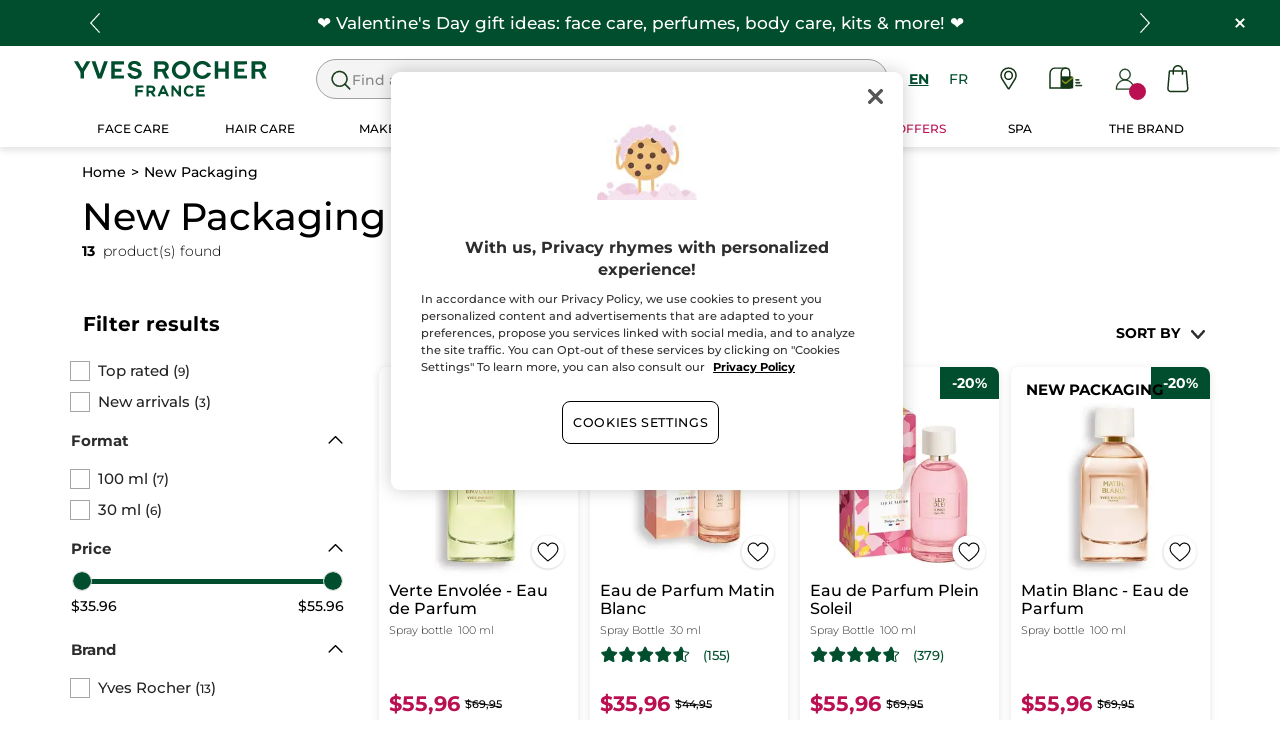

--- FILE ---
content_type: text/plain; charset=utf-8
request_url: https://tag.wknd.ai/5161/i.js
body_size: 4611
content:
(function() { function bxBootstrap() {
	var re = /bot|crawl|slurp|spider|mediapartners|headlesschrome|snap-prefetch|remotasks|woorank|uptime\.com|facebookexternalhit|facebookcatalog/i;
	if (re.test(navigator.userAgent) || navigator.userAgent == '') {
		return;
	}

	if (!(window.bouncex&&bouncex.website)) {
		var pushedData = [];
		var pushedClientEvents = [];
		if(window.bouncex && bouncex.push && bouncex.length){
			pushedData = bouncex;
		}
		if (window.bouncex && bouncex.clientEvents && bouncex.clientEvents.length) {
           pushedClientEvents = bouncex.clientEvents;
        }
		window.bouncex = {};
		bouncex.pushedData = pushedData;
		bouncex.pushedClientEvents = pushedClientEvents;
		bouncex.website = {"id":5161,"name":"Yves Rocher CA","cookie_name":"bounceClientVisit5161","domain":"yvesrocher.ca","ct":"fp_local_storage","ally":0,"ei":0,"tcjs":"","cjs":"","force_https":false,"waypoints":false,"content_width":900,"gai":"UA-119707060-9","swids":"","sd":0,"ljq":"auto","campaign_id":0,"is_preview":false,"aco":{"first_party_limit":"3500","local_storage":"1"},"cmp":{"gdpr":0,"gmp":0,"whitelist_check":0},"burls":[],"ple":false,"fbe":true,"ffs":"","mas":2,"map":1,"gar":true,"ete":1,"ettm":false,"etjs":"/* --------------------------------- HELPERS -------------------------------- */\nbouncex.log(\"check1218\")\nfunction getUrl() {\n    return bouncex.utils.url.allowParams();\n}\n\nfunction setVarAndCookie(varName, value) {\n    bouncex.setVar(varName, value);\n    bouncex.setBounceCookie();\n\n    return;\n}\n\nfunction getItemId(url){\n    var itemId;\n    \n    url = bouncex.utils.url.allowParams('', url);\n    \n    itemId = url ? url.split('/').pop() : '';\n    \n    if(url.indexOf('/fr/') > -1){\n        return itemId + \"-FR\";\n    } else {\n        return itemId + \"-EN\";\n    }\n}\n\nfunction getImageUrl(){\n    var image = bouncex.utils.getNestedProp('data.components.product.product.images[0].url', '');\n    return \"https://www.yvesrocher.ca\" + image;\n}\n\nfunction isExcluded(item) {\n    return item.url.indexOf('gift-card') > -1;\n}\n\nfunction isExcludedSKU(url) {\n    return (\n        url.indexOf('/holiday-collection/duo-advent-calendar-and-vanilla-orchid/p/FD811') > -1 ||\n        url.indexOf('/holiday-collection/duo-advent-calendar-and-pomegranate-magnolia-discovery-kit/p/FD810') > -1 ||\n        url.indexOf('/holiday-collection/duo-advent-calendar-and-shea-and-chestnut-milk-discovery-kit/p/FD812') > -1 ||\n        url.indexOf('/holiday-collection/duo-advent-calendar-and-3-nail-polish-set/p/FD813') > -1 ||\n        url.indexOf('/holiday-collection/duo-advent-calendar-and-solid-set/p/FD814') > -1 ||\n        url.indexOf('/advent-calendar/advent-calendar-2024/p/42410') > -1\n    );\n}\n/* ------------------------------ ITEM TRACKING ----------------------------- */\n\nfunction getItem() {\n    var url = getUrl();\n    return {\n        id: getItemId(url),\n        copy: bouncex.vars.prod_name,\n        category: jQuery('.entire-option').eq(-2).text(),\n        url: url,\n        imageurl: getImageUrl(),\n        price: jQuery('.product-card_price-block.add-to-cart_big span:first').text().replace(/[^0-9,.]/g,''),\n        instock: true,\n        excluded: isExcludedSKU(url)\n    };\n}\n\n\n// function isExcluded(item) {\n//     const excludedUrls = [\n//         'https://www.yvesrocher.ca/en/holiday-collection/duo-advent-calendar-and-vanilla-orchid/p/FD811',\n//         'https://www.yvesrocher.ca/en/holiday-collection/duo-advent-calendar-and-pomegranate-magnolia-discovery-kit/p/FD810',\n//         'https://www.yvesrocher.ca/en/holiday-collection/duo-advent-calendar-and-shea-and-chestnut-milk-discovery-kit/p/FD812',\n//         'https://www.yvesrocher.ca/en/holiday-collection/duo-advent-calendar-and-3-nail-polish-set/p/FD813',\n//         'https://www.yvesrocher.ca/en/holiday-collection/duo-advent-calendar-and-solid-set/p/FD814',\n//         'https://www.yvesrocher.ca/en/advent-calendar/advent-calendar-2024/p/42410'\n//     ];\n\n//     return (\n//         item.url &&\n//         !excludedUrls.some(excludedUrl => item.url.includes(excludedUrl)) &&\n//         item.url.indexOf('gift-card') === -1\n//     );\n// }\n\n\nfunction initializeItemEvents() {\n    var item,\n        groupId;\n\n    bouncex.et.onTrue(\n        function() {\n            item = getItem();\n            return !!item.id &&\n                   !!item.copy &&\n                   !!item.category &&\n                   !!item.price &&\n                   !!item.url &&\n                   !!item.imageurl;\n        },\n        function() {\n            if (isExcluded(item)) {\n                return;\n            }\n            bouncex.push(['item', item]);\n            \n            groupId = item.id.split('-').shift();\n\n            bouncex.push(['view item', {\n                'item:id': item.id,\n                'item:itemgroupid': groupId\n            }]);\n\n            bouncex.push([\n                'select_sku',\n                {\n                    'item:id': item.id,\n                    'item:itemgroupid': groupId,\n                    'item:feedid': groupId\n                }\n            ]);\n\n            return;\n        },\n        10\n    );\n\n    return;\n}\n\n/* ---------------------------- CATEGORY TRACKING --------------------------- */\n\nfunction getItemIdsCat() {\n    var ids = [],\n        $tiles = jQuery('.product-card.null'),\n        i = 0,\n        id = '',\n        lang = jQuery('html').attr('lang');\n\n    for (i; i < $tiles.length; i++ ) {\n        var langlessId = jQuery($tiles[i]).attr('data-tck-article-code') \n        if(lang === \"en\"){\n            id = langlessId + \"-EN\"\n        } else if(lang === \"fr\"){\n            id = langlessId + \"-FR\"\n        }\n\n        if (!id || ids.indexOf(id) > -1) {\n            continue;\n        }\n\n        ids[ids.length] = id;\n    }\n\n    return ids.join(',');\n}\n\nfunction getCategoryObject() {\n    return {\n        'page:url': getUrl(),\n        'items:ids': getItemIdsCat()\n    };\n}\n\nfunction initializeCategoryEvents() {\n    var categoryObj;\n\n    bouncex.et.onTrue(\n        function() {\n            categoryObj = getCategoryObject();\n            return !!categoryObj['items:ids'].length && \n                   !!categoryObj['page:url'];\n        },\n        function() {\n            bouncex.push(['view category', categoryObj]);\n        },\n        10\n    );\n\n    return;\n}\n\n/* ------------------------------- CART EVENTS ------------------------------ */\n\nfunction fireAddToCart(itemId) {\n    bouncex.push(['add to cart', {'item:id': itemId}]);\n    if (bouncex.vars.cart) {\n        return;\n    }\n    setVarAndCookie('cart', true);\n\n    return;\n}\n\nfunction initializeATCClickTracking() {\n    var atcModal,\n        itemId;\n   \n   jQuery(document).on('click.bx', '.product-card_container button[type=\"submit\"], .add-to-cart-sticky button', function(){\n        bouncex.et.onTrue(\n            function(){\n                atcModal = jQuery('#popup_add-to-cart');\n                return atcModal.length > 0;\n            },\n            function(){\n               itemId = getItemId(jQuery('.modal__body a[title]').attr('href'))\n               if(itemId){\n                    fireAddToCart(itemId)\n              }\n        }, 1000)\n    })\n\n    return;\n}\n\n\nfunction emptyCart() {\n    bouncex.et.onVarChange('cart_qty', function(oldVal, newVal) {\n        if (bouncex.vars.cart && newVal === 0 && oldVal > 0) {\n            bouncex.push(['empty_cart']);\n            setVarAndCookie('cart', false);\n        }\n\n        return;\n    });\n\n    return;\n}\n\nfunction initializeCartEvents() {\n   \n    bouncex.et.cart.init({\n        replenish: function() { return; },\n        replenishmentType: 'single'\n    });\n\n    initializeATCClickTracking();\n    emptyCart();\n\n    return;\n}\n\n/* ------------------------------ USER TRACKING ----------------------------- */\n\nfunction getUserEmail() {\n    return jQuery('input[data-one-stock-customer-email]').attr('data-one-stock-customer-email');\n}\n\nfunction initializeUserTracking() {\n    var userEmail;\n    \n    if (!bouncex.vars.logged_in || !!bouncex.vars.logged_in_identified) {\n        return;\n    }\n\n    userEmail = getUserEmail();\n\n    if (!bouncex.utils.validate.email(userEmail)) {\n        return;\n    }\n\n    bouncex.push([\n        'user',\n        {\n            'email': userEmail,\n            'source': 'LoggedIn'\n        }\n    ]);\n    setVarAndCookie('logged_in_identified', true);\n\n    return;\n}\n\n/* --------------------------- INITIALIZE TRACKING -------------------------- */\n\nfunction isValidDomain() {\n    return getUrl().indexOf('www.yvesrocher.ca') > -1; \n}\n\nfunction isEnOrFr() {\n    return jQuery('html').attr('lang') === 'en' || jQuery('html').attr('lang') === 'fr';\n}\n\nfunction isValidForTracking() {\n    return isValidDomain() && isEnOrFr();\n}\n\nfunction init() {\n    if (!isValidForTracking()) {\n        return;\n    }\n\n    initializeUserTracking();\n    initializeCartEvents();\n    \n    switch(bouncex.website.pts) {\n        case 'category':\n            initializeCategoryEvents();\n            break;\n        case 'product':\n            initializeItemEvents();\n            break;\n        default:\n            break;\n    }\n\n    return;\n}\n\ninit();\n\n\n\n","dge":true,"bxidLoadFirst":false,"pie":true,"cme":true,"gbi_enabled":0,"bpush":false,"pt":{"cart":{"testmode":false,"val":[[{"activation":"current_page_url","prop":"contains","prop2":"","prop3":"","val":"/cart"}]]},"category":{"testmode":false,"val":[[{"activation":"current_page_url","prop":"contains","prop2":"","prop3":"","val":"/c/"}]]},"checkout":{"testmode":false,"val":[[{"activation":"js","prop":"","prop2":"","prop3":"","val":"bouncex.utils.getNestedProp('data.label', '') === \"shippingpage\";"}]]},"home":{"testmode":false,"val":[[{"activation":"js","prop":"","prop2":"","prop3":"","val":"bouncex.utils.getNestedProp('data.label', '') === \"homepage\";"}]]},"product":{"testmode":false,"val":[[{"activation":"current_page_url","prop":"contains","prop2":"","prop3":"","val":"/p/"}]]},"search":{"testmode":false,"val":[[{"activation":"current_page_url","prop":"contains","prop2":"","prop3":"","val":"/search"}]]}},"els":{"blank_site_element":""},"vars":[{"name":"logged_in","polling":"none","persist":"no","page_types":[],"testmode":false,"default":"false","code":"bouncex.utils.getNestedProp('data.cookieEmail', '').length > 0","trigger":""},{"name":"ever_logged_in","polling":"none","persist":"permanent","page_types":[],"testmode":false,"default":"false","code":"bouncex.vars.logged_in || null;","trigger":""},{"name":"cart_qty","polling":"all","persist":"no","page_types":[],"testmode":false,"default":"0","code":"bouncex.utils.getNestedProp('data.cart.totalUnitCount', 0);\n","trigger":""},{"name":"cart_value","polling":"all","persist":"no","page_types":[],"testmode":false,"default":"0","code":"bouncex.utils.getNestedProp('data.cart.subTotal.formattedValue', 0)","trigger":""},{"name":"prod_price","polling":"none","persist":"no","page_types":["product"],"testmode":false,"default":"false","code":"jQuery('.product-card_price-block.add-to-cart_big span:first').text().replace(/[^0-9,.]/g,'');","trigger":""},{"name":"prod_name","polling":"none","persist":"no","page_types":["product"],"testmode":false,"default":"false","code":"bouncex.utils.getNestedProp('data.meta.h1','');","trigger":""},{"name":"in_stock","polling":"none","persist":"no","page_types":[],"testmode":true,"default":"false","code":"","trigger":""},{"name":"submitted_onsite","polling":"none","persist":"permanent","page_types":[],"testmode":false,"default":"false","code":"jQuery('#subscribe-newsletter-confirm:visible').length > 0;","trigger":""},{"name":"page_url","polling":"none","persist":"no","page_types":["category","search"],"testmode":true,"default":"false","code":"","trigger":""},{"name":"cart_token","polling":"none","persist":"no","page_types":[],"testmode":true,"default":"false","code":"null;","trigger":"pageload"},{"name":"cart_items","polling":"none","persist":"no","page_types":[],"testmode":true,"default":"false","code":"null;","trigger":"pageload"},{"name":"cart","polling":"none","persist":"permanent","page_types":[],"testmode":false,"default":"false","code":"null;","trigger":"pageload"},{"name":"cookie_modal_present","polling":"all","persist":"no","page_types":[],"testmode":true,"default":"false","code":"null;","trigger":"pageload"},{"name":"page_type","polling":"all","persist":"no","page_types":[],"testmode":false,"default":"false","code":"bouncex.website.pts;","trigger":"pageload"},{"name":"logged_in_identified","polling":"none","persist":"no","page_types":[],"testmode":false,"default":"false","code":"null;","trigger":"pageload"}],"dgu":"pixel.cdnwidget.com","dgp":false,"ba":{"enabled":0,"fbte":0},"biu":"assets.bounceexchange.com","bau":"api.bounceexchange.com","beu":"events.bouncex.net","ibx":{"tjs":"","cjs":"","miw":0,"mibcx":1,"te":1,"cart_rep":{"get":"","set":""},"ulpj":{"ID":"espemailid"},"cus":"","miw_exclude":"","enabled":1},"etjson":null,"osre":true,"osru":"osr.bounceexchange.com/v1/osr/items","checkDfp":false,"gamNetwork":"","spa":1,"spatm":0,"preinit_cjs":"","crs":{"integrations":null,"pageCount":null},"mat":0,"math":0,"cpnu":"coupons.bounceexchange.com","dfpcms":0,"sms":{"optm":"Hit 'Send' to sign-up for automated, recurring Yves Rocher mktg txts (like cart reminders) to this #, per terms.","eventSharing":false,"shqId":"","enabled":1},"pde":true,"fme":false,"fmx":"","uid2":false,"iiq":false,"sdk":{"android":{"enabled":false,"enabledVersions":[],"eventModifications":null},"ios":{"enabled":false,"enabledVersions":[],"eventModifications":null}},"onsite":{"enabled":1},"ads":{"enabled":0},"pubs":{"enabled":0},"websdk":{"enabled":0,"devMode":0},"ga4_property_id":"267609227","ga4_measurement_id":"G-N13VSL6Z7N","tag_state_domain":"","tag_state_domain_enabled":false,"tag_state_sst_enabled":false}
;

		bouncex.tag = 'tag3';
		bouncex.$ = window.jQuery;
		bouncex.env = 'production';
		bouncex.restrictedTlds = {"casl":{"ca":1},"gdpr":{"ad":1,"al":1,"at":1,"ax":1,"ba":1,"be":1,"bg":1,"by":1,"xn--90ais":1,"ch":1,"cy":1,"cz":1,"de":1,"dk":1,"ee":1,"es":1,"eu":1,"fi":1,"fo":1,"fr":1,"uk":1,"gb":1,"gg":1,"gi":1,"gr":1,"hr":1,"hu":1,"ie":1,"im":1,"is":1,"it":1,"je":1,"li":1,"lt":1,"lu":1,"lv":1,"mc":1,"md":1,"me":1,"mk":1,"xn--d1al":1,"mt":1,"nl":1,"no":1,"pl":1,"pt":1,"ro":1,"rs":1,"xn--90a3ac":1,"ru":1,"su":1,"xn--p1ai":1,"se":1,"si":1,"sj":1,"sk":1,"sm":1,"ua":1,"xn--j1amh":1,"va":1,"tr":1}};
		bouncex.client = {
			supportsBrotli: 1
		};
		bouncex.assets = {"ads":"35a2048b2d9e73b063d9f1bbe07922cd","creativesBaseStyles":"a53944a2","gpsAuction":"bbb80866120d17013073bb6d284cbd6b","inbox":"d6c8d32b386d0fba348241d2c8b6dbc7","onsite":"1238d00d70e4de87443df9eb69ff1a61","sms":"e39203556bab2366e56296ce42e974a7","websdk":"13f6b0f39e04cf863272873488f120ed","website_campaigns_5161":"7f123afd1e9745a735a6fce17fb68ba1"};
		bouncex.push = function(pushData) {
			bouncex.pushedData.push(pushData);
		}

		var runtime = document.createElement('script');
		runtime.setAttribute('src', '//assets.bounceexchange.com/assets/smart-tag/versioned/runtime_c81e76ee00d795b1eebf8d27949f8dc5.br.js');
		runtime.setAttribute('async', 'async');

		bouncex.initializeTag = function() {
			var script = document.createElement('script');
			script.setAttribute('src', '//assets.bounceexchange.com/assets/smart-tag/versioned/main-v2_67313431b5493075fde41100e2266418.br.js');
			script.setAttribute('async', 'async');
			document.body.appendChild(script);


			var deviceGraphScript = document.createElement('script');
			deviceGraphScript.setAttribute('src', '//assets.bounceexchange.com/assets/smart-tag/versioned/cjs_min_92abedfd1b9757a428bfcd7452d0081f.js');
			deviceGraphScript.setAttribute('async', 'async');
			var dgAttrs = [{"Key":"id","Value":"c.js"},{"Key":"async","Value":"true"},{"Key":"data-apikey","Value":"2^HIykD"},{"Key":"data-cb","Value":"bouncex.dg.initPostDeviceGraph"},{"Key":"data-bx","Value":"1"},{"Key":"data-gm","Value":"1"},{"Key":"data-fire","Value":"1"}];
			if (dgAttrs) {
				for (var i = 0; i < dgAttrs.length; i++) {
					deviceGraphScript.setAttribute(dgAttrs[i].Key, dgAttrs[i].Value);
				}
			}
			document.body.appendChild(deviceGraphScript);

			bouncex.initializeTag = function() {};
		};

		runtime.onload = bouncex.initializeTag;
		document.body.appendChild(runtime);

	}


}

if (document.readyState === "loading") {
	document.addEventListener("DOMContentLoaded", bxBootstrap);
} else {
	bxBootstrap();
}})();

--- FILE ---
content_type: image/svg+xml
request_url: https://medias.yvesrocher.ca/medias/yr.usca-icon-pinterest.svg?context=bWFzdGVyfGltYWdlc3wxNTI2fGltYWdlL3N2Zyt4bWx8c3lzX21hc3Rlci9pbWFnZXMvaDUxL2g1ZC85NjQzNTc5ODk5OTM0L3lyLnVzY2EtaWNvbi1waW50ZXJlc3Quc3ZnfDAzYzcwNmEwYzBjMDRjZDFlZTVkZjg1M2IyM2Q2N2Q0NWUyOGY2ZmUwNGZiYWZkNWM5ZWZjMTFkOGFiODY0ODE&twic=v1/background=white
body_size: 282
content:
<svg xmlns="http://www.w3.org/2000/svg" width="47" height="46" fill="none"><path fill="#fff" stroke="#757575" d="M23.5 1C11.08 1 1 10.964 1 23.241 1 35.52 11.08 45.483 23.5 45.483S46 35.519 46 23.24C46 10.964 35.92 1 23.5 1Z"/><path fill="#757575" d="M23.497 11C16.596 11 11 16.596 11 23.497c0 5.116 3.08 9.513 7.482 11.449-.034-.87-.006-1.92.217-2.868l1.607-6.812s-.402-.798-.402-1.975c0-1.852 1.072-3.236 2.41-3.236 1.139 0 1.685.854 1.685 1.875 0 1.143-.73 2.85-1.104 4.435-.313 1.328.664 2.405 1.975 2.405 2.365 0 3.96-3.041 3.96-6.645 0-2.74-1.846-4.787-5.199-4.787-3.788 0-6.154 2.828-6.154 5.986 0 1.088.324 1.858.826 2.45.229.273.262.384.179.697-.062.229-.196.781-.257 1.004-.084.318-.34.43-.625.313-1.746-.715-2.56-2.623-2.56-4.776 0-3.549 2.995-7.805 8.931-7.805 4.77 0 7.912 3.453 7.912 7.158 0 4.904-2.729 8.564-6.745 8.564-1.35 0-2.617-.731-3.052-1.557 0 0-.726 2.879-.882 3.437-.262.965-.78 1.925-1.255 2.678 1.15.34 2.343.512 3.543.513 6.901 0 12.497-5.596 12.497-12.497C35.989 16.6 30.399 11 23.497 11"/></svg>

--- FILE ---
content_type: application/javascript
request_url: https://www.yvesrocher.ca/6Nka/ps_s/l-0tU/i2ZCQ/Yt1kGQw7am7Nm81N/NVoDVEdKPA/VzUqTFFN/cCsB
body_size: 173421
content:
(function(){if(typeof Array.prototype.entries!=='function'){Object.defineProperty(Array.prototype,'entries',{value:function(){var index=0;const array=this;return {next:function(){if(index<array.length){return {value:[index,array[index++]],done:false};}else{return {done:true};}},[Symbol.iterator]:function(){return this;}};},writable:true,configurable:true});}}());(function(){NY();Kg1();gb1();function gb1(){IS=nX+I5*CX+E5*CX*CX+CX*CX*CX,GZ=Iw+CX+E5*CX*CX+CX*CX*CX,Ex=I5+CX+gx*CX*CX,WO=wn+Iw*CX+CX*CX,P9=E5+nX*CX+nX*CX*CX,Ev=gx+dL*CX+E5*CX*CX,t9=tx+Iw*CX+CX*CX,b6=tx+nX*CX+CX*CX+CX*CX*CX,BL=I5+nX*CX+E5*CX*CX,G=Iw+gx*CX+Iw*CX*CX,px=Ys+nX*CX+T*CX*CX,Rv=E5+CX,Id=Ys+nX*CX+T*CX*CX+CX*CX*CX,Uz=dL+CX+CX*CX+CX*CX*CX,s4=gx+tx*CX+E5*CX*CX+CX*CX*CX,rF=gx+tx*CX+gx*CX*CX,US=dL+T*CX+gx*CX*CX+CX*CX*CX,zO=Iw+Ys*CX,nS=tx+I5*CX+tx*CX*CX+CX*CX*CX,Dz=Iw+CX+gx*CX*CX+CX*CX*CX,LS=gx+I5*CX+tx*CX*CX+CX*CX*CX,LG=wn+nX*CX+tx*CX*CX+CX*CX*CX,CN=gx+I5*CX+I5*CX*CX,xn=T+I5*CX+CX*CX,sx=I5+Iw*CX+CX*CX,FW=tx+I5*CX+Iw*CX*CX+CX*CX*CX,Lz=dL+T*CX+nX*CX*CX+CX*CX*CX,Px=Ys+gx*CX+I5*CX*CX,Nz=T+nX*CX+CX*CX+CX*CX*CX,vG=I5+E5*CX+I5*CX*CX+CX*CX*CX,rG=E5+dL*CX+I5*CX*CX+CX*CX*CX,cO=I5+Ys*CX+gx*CX*CX+CX*CX*CX,Tg=gx+Ys*CX+CX*CX+CX*CX*CX,wN=Iw+CX,SL=gx+nX*CX,RY=Iw+I5*CX+CX*CX,rW=dL+gx*CX+dL*CX*CX+CX*CX*CX,tN=nX+gx*CX+gx*CX*CX+CX*CX*CX,IY=T+CX+tx*CX*CX+CX*CX*CX,KG=E5+T*CX+T*CX*CX+CX*CX*CX,sS=Iw+E5*CX+E5*CX*CX+CX*CX*CX,b1=E5+Ys*CX+Iw*CX*CX,Ox=Ys+Iw*CX+I5*CX*CX,xW=gx+Iw*CX+tx*CX*CX+CX*CX*CX,X3=wn+tx*CX+nX*CX*CX,vX=Ys+I5*CX+E5*CX*CX,Xb=I5+CX+tx*CX*CX+CX*CX*CX,HK=tx+nX*CX,Ww=I5+dL*CX,ZX=wn+Ys*CX+I5*CX*CX,N1=nX+CX,Zc=T+Ys*CX+CX*CX+CX*CX*CX,BS=Iw+CX+dL*CX*CX+CX*CX*CX,fT=Iw+tx*CX+I5*CX*CX+CX*CX*CX,Jx=Ys+Ys*CX+CX*CX,JY=E5+CX+Iw*CX*CX,Gv=Iw+E5*CX+dL*CX*CX+CX*CX*CX,Nk=E5+I5*CX+T*CX*CX+CX*CX*CX,sg=Ys+Ys*CX+nX*CX*CX+CX*CX*CX,Q9=T+nX*CX+I5*CX*CX,Lr=T+I5*CX+Iw*CX*CX+CX*CX*CX,f2=Iw+dL*CX+nX*CX*CX+CX*CX*CX,xZ=Iw+Ys*CX+dL*CX*CX+CX*CX*CX,jc=T+Ys*CX+gx*CX*CX+CX*CX*CX,MN=nX+gx*CX+gx*CX*CX,Fk=Iw+gx*CX+CX*CX+CX*CX*CX,H9=wn+I5*CX,MG=Iw+nX*CX+CX*CX+CX*CX*CX,Ob=Ys+Iw*CX+Iw*CX*CX+CX*CX*CX,DF=wn+I5*CX+Iw*CX*CX,tZ=nX+gx*CX+CX*CX+CX*CX*CX,gr=gx+nX*CX+nX*CX*CX+CX*CX*CX,Sx=nX+nX*CX+dL*CX*CX,gL=gx+dL*CX+I5*CX*CX,p5=dL+nX*CX,kM=T+dL*CX+gx*CX*CX+CX*CX*CX,Dr=E5+nX*CX+E5*CX*CX+CX*CX*CX,XN=Ys+E5*CX+nX*CX*CX,UM=T+E5*CX+T*CX*CX+CX*CX*CX,Yw=I5+E5*CX+CX*CX,Vd=E5+tx*CX+E5*CX*CX+CX*CX*CX,L3=I5+Iw*CX,HL=tx+dL*CX+tx*CX*CX+CX*CX*CX,Zz=tx+dL*CX+nX*CX*CX+CX*CX*CX,Zj=gx+Ys*CX+E5*CX*CX+CX*CX*CX,kb=E5+dL*CX+nX*CX*CX+CX*CX*CX,wX=wn+nX*CX+CX*CX,gS=T+CX+CX*CX+CX*CX*CX,KD=nX+tx*CX+dL*CX*CX+CX*CX*CX,dv=dL+Ys*CX,YN=wn+gx*CX+nX*CX*CX,KI=E5+Ys*CX,AZ=tx+gx*CX+tx*CX*CX+CX*CX*CX,Vz=Iw+tx*CX+tx*CX*CX+CX*CX*CX,dW=T+Ys*CX+Iw*CX*CX+CX*CX*CX,AF=tx+CX+nX*CX*CX,g1=gx+Iw*CX+CX*CX,Bc=dL+Iw*CX+CX*CX+CX*CX*CX,Y6=T+T*CX+dL*CX*CX+CX*CX*CX,js=Ys+tx*CX+I5*CX*CX,QF=wn+CX,wI=I5+gx*CX,kg=gx+CX+nX*CX*CX+CX*CX*CX,gI=E5+dL*CX+I5*CX*CX,Sc=Ys+tx*CX+I5*CX*CX+CX*CX*CX,qd=nX+dL*CX+E5*CX*CX+CX*CX*CX,pZ=T+dL*CX+I5*CX*CX+CX*CX*CX,fN=gx+gx*CX+I5*CX*CX,lw=dL+Iw*CX+Iw*CX*CX,NM=wn+T*CX+T*CX*CX+CX*CX*CX,f5=I5+I5*CX,H4=dL+tx*CX+I5*CX*CX+CX*CX*CX,lS=Ys+E5*CX+Ys*CX*CX+CX*CX*CX,rK=nX+dL*CX+E5*CX*CX,XT=wn+CX+Iw*CX*CX+CX*CX*CX,ms=E5+T*CX+CX*CX,NS=nX+CX+Ys*CX*CX+CX*CX*CX,Rr=tx+Iw*CX+nX*CX*CX+CX*CX*CX,mG=nX+tx*CX+CX*CX+CX*CX*CX,OI=I5+tx*CX+CX*CX,bn=dL+E5*CX,lY=wn+E5*CX+Iw*CX*CX,Sw=I5+dL*CX+Iw*CX*CX,qO=dL+I5*CX+CX*CX,W1=gx+nX*CX+CX*CX,VL=gx+gx*CX+E5*CX*CX,WS=gx+dL*CX+tx*CX*CX+CX*CX*CX,KO=Ys+gx*CX+nX*CX*CX,nb=Ys+E5*CX+Iw*CX*CX+CX*CX*CX,ID=Ys+dL*CX+Iw*CX*CX+CX*CX*CX,Q5=T+nX*CX+Iw*CX*CX,A2=nX+I5*CX+Iw*CX*CX+CX*CX*CX,cs=wn+dL*CX+CX*CX+CX*CX*CX,hr=nX+T*CX+gx*CX*CX+CX*CX*CX,rx=dL+gx*CX+Iw*CX*CX,Bz=Ys+T*CX+CX*CX+CX*CX*CX,kw=I5+Ys*CX+gx*CX*CX,fx=Ys+tx*CX+E5*CX*CX+CX*CX*CX,mK=nX+T*CX+Ys*CX*CX,rY=I5+nX*CX+I5*CX*CX,L4=E5+Iw*CX+CX*CX+CX*CX*CX,cL=I5+dL*CX+tx*CX*CX+CX*CX*CX,Sr=tx+dL*CX+Iw*CX*CX+CX*CX*CX,Fx=dL+dL*CX+Iw*CX*CX,vF=T+Iw*CX+T*CX*CX,B5=nX+Iw*CX+CX*CX,F6=Ys+CX+I5*CX*CX+CX*CX*CX,tX=T+E5*CX+Iw*CX*CX,E2=tx+E5*CX+T*CX*CX+CX*CX*CX,VY=E5+nX*CX+I5*CX*CX+CX*CX*CX,C2=E5+gx*CX+nX*CX*CX+CX*CX*CX,OM=gx+Iw*CX+I5*CX*CX+CX*CX*CX,j5=Iw+dL*CX+I5*CX*CX,KZ=I5+CX+Iw*CX*CX+CX*CX*CX,LL=T+Iw*CX+Iw*CX*CX,bk=Iw+dL*CX+E5*CX*CX+CX*CX*CX,g6=Ys+Iw*CX+dL*CX*CX+CX*CX*CX,IF=wn+E5*CX+nX*CX*CX,VT=I5+E5*CX+T*CX*CX+CX*CX*CX,k4=I5+T*CX+Iw*CX*CX+CX*CX*CX,nx=I5+I5*CX+I5*CX*CX,ZL=T+I5*CX+gx*CX*CX,wd=dL+I5*CX+E5*CX*CX+CX*CX*CX,zk=tx+E5*CX+gx*CX*CX+CX*CX*CX,G5=I5+nX*CX+nX*CX*CX,Jz=nX+gx*CX+E5*CX*CX+CX*CX*CX,M5=Ys+gx*CX+E5*CX*CX,Sg=tx+dL*CX+CX*CX+CX*CX*CX,dD=Iw+Iw*CX+nX*CX*CX+CX*CX*CX,Y4=I5+gx*CX+E5*CX*CX+CX*CX*CX,Iz=wn+tx*CX+E5*CX*CX+CX*CX*CX,An=gx+CX,jS=Iw+T*CX+CX*CX+CX*CX*CX,AL=wn+T*CX+dL*CX*CX,qr=wn+gx*CX+dL*CX*CX+CX*CX*CX,bW=wn+T*CX+CX*CX+CX*CX*CX,fr=tx+CX+I5*CX*CX+CX*CX*CX,jM=Iw+Iw*CX+tx*CX*CX+CX*CX*CX,rr=I5+tx*CX+I5*CX*CX+CX*CX*CX,mw=I5+tx*CX+nX*CX*CX,lL=tx+nX*CX+I5*CX*CX+CX*CX*CX,X2=gx+T*CX+CX*CX+CX*CX*CX,mn=T+I5*CX+Iw*CX*CX,gM=E5+E5*CX+dL*CX*CX+CX*CX*CX,XF=E5+CX+E5*CX*CX+CX*CX*CX,Xd=E5+T*CX+CX*CX+CX*CX*CX,Jw=gx+nX*CX+Iw*CX*CX+CX*CX*CX,mx=Iw+Ys*CX+E5*CX*CX+CX*CX*CX,vT=tx+nX*CX+Iw*CX*CX+CX*CX*CX,Ck=wn+Iw*CX+nX*CX*CX+CX*CX*CX,EL=wn+gx*CX,Xj=wn+gx*CX+I5*CX*CX+CX*CX*CX,n5=Iw+tx*CX+E5*CX*CX+CX*CX*CX,OW=dL+tx*CX+nX*CX*CX+CX*CX*CX,Wz=tx+E5*CX+nX*CX*CX+CX*CX*CX,qx=tx+gx*CX+E5*CX*CX,wz=dL+dL*CX+T*CX*CX+CX*CX*CX,Y9=gx+T*CX+I5*CX*CX+CX*CX*CX,Kg=gx+nX*CX+E5*CX*CX+CX*CX*CX,T2=gx+tx*CX+tx*CX*CX+CX*CX*CX,dI=wn+E5*CX+dL*CX*CX,wc=Ys+gx*CX+CX*CX+CX*CX*CX,xY=I5+Iw*CX+gx*CX*CX,cD=Ys+tx*CX+Ys*CX*CX+CX*CX*CX,wL=nX+E5*CX+tx*CX*CX+CX*CX*CX,gg=tx+nX*CX+E5*CX*CX+CX*CX*CX,PG=dL+gx*CX+E5*CX*CX+CX*CX*CX,JO=dL+Ys*CX+Iw*CX*CX,rZ=I5+Iw*CX+Iw*CX*CX+CX*CX*CX,mb=Ys+dL*CX+tx*CX*CX+CX*CX*CX,jO=T+E5*CX+I5*CX*CX,Cn=E5+Iw*CX,Qk=T+T*CX+CX*CX+CX*CX*CX,Bg=E5+CX+tx*CX*CX+CX*CX*CX,hk=I5+Ys*CX+I5*CX*CX+CX*CX*CX,gO=gx+I5*CX+Iw*CX*CX,Z1=gx+Iw*CX+nX*CX*CX,LW=Ys+Ys*CX+E5*CX*CX+CX*CX*CX,Qb=dL+dL*CX+E5*CX*CX+CX*CX*CX,Ab=T+nX*CX+nX*CX*CX+CX*CX*CX,Pz=I5+dL*CX+dL*CX*CX+CX*CX*CX,c2=tx+E5*CX+CX*CX+CX*CX*CX,ds=E5+gx*CX+I5*CX*CX,CT=Iw+CX+Iw*CX*CX+CX*CX*CX,Lg=T+E5*CX+Iw*CX*CX+CX*CX*CX,BD=Iw+E5*CX+gx*CX*CX+CX*CX*CX,nD=Ys+nX*CX+dL*CX*CX+CX*CX*CX,Mx=tx+dL*CX+dL*CX*CX,E3=Iw+CX+I5*CX*CX+I5*CX*CX*CX,Z6=Ys+E5*CX+tx*CX*CX+CX*CX*CX,JI=nX+Ys*CX+Iw*CX*CX,nr=dL+CX+Ys*CX*CX+CX*CX*CX,dn=tx+T*CX+I5*CX*CX,BN=I5+I5*CX+CX*CX,BZ=gx+T*CX+E5*CX*CX+CX*CX*CX,U1=gx+tx*CX+Iw*CX*CX,Yj=nX+dL*CX+CX*CX+CX*CX*CX,hS=tx+E5*CX+E5*CX*CX+CX*CX*CX,Yz=I5+E5*CX+Ys*CX*CX+CX*CX*CX,vn=tx+Ys*CX+dL*CX*CX+CX*CX*CX,lK=E5+dL*CX+CX*CX,AK=T+T*CX+dL*CX*CX,Vr=Ys+E5*CX+nX*CX*CX+CX*CX*CX,XX=wn+Iw*CX+nX*CX*CX,II=nX+tx*CX+nX*CX*CX,Ez=dL+nX*CX+I5*CX*CX+CX*CX*CX,Rn=dL+tx*CX+E5*CX*CX,vD=Ys+tx*CX+CX*CX+CX*CX*CX,DO=I5+CX+CX*CX,KN=wn+E5*CX,n6=wn+E5*CX+tx*CX*CX+CX*CX*CX,Fw=T+dL*CX,wG=I5+CX+dL*CX*CX+CX*CX*CX,tF=Ys+tx*CX+E5*CX*CX,Fs=tx+T*CX,Qc=tx+Ys*CX+nX*CX*CX+CX*CX*CX,N3=T+Iw*CX+tx*CX*CX+CX*CX*CX,xd=Iw+T*CX+gx*CX*CX+CX*CX*CX,Ok=I5+gx*CX+Iw*CX*CX+CX*CX*CX,Cx=T+nX*CX+CX*CX,g2=E5+Ys*CX+I5*CX*CX+CX*CX*CX,Bb=tx+gx*CX+E5*CX*CX+CX*CX*CX,sj=T+Iw*CX+CX*CX+CX*CX*CX,TY=I5+gx*CX+I5*CX*CX,As=nX+Ys*CX+I5*CX*CX+CX*CX*CX,Pd=Iw+nX*CX+I5*CX*CX+CX*CX*CX,NZ=I5+CX+CX*CX+CX*CX*CX,EK=gx+gx*CX+dL*CX*CX,QY=wn+Ys*CX,IL=nX+Iw*CX,Kz=E5+Ys*CX+nX*CX*CX+CX*CX*CX,hg=I5+nX*CX+I5*CX*CX+CX*CX*CX,PO=dL+I5*CX+nX*CX*CX,Mr=Iw+E5*CX+nX*CX*CX+CX*CX*CX,ln=Ys+Iw*CX+I5*CX*CX+CX*CX*CX,U5=Ys+Iw*CX+nX*CX*CX,hZ=I5+dL*CX+Iw*CX*CX+CX*CX*CX,Jr=dL+E5*CX+dL*CX*CX+CX*CX*CX,bb=Ys+nX*CX+gx*CX*CX+CX*CX*CX,wk=wn+dL*CX+Iw*CX*CX+CX*CX*CX,P1=tx+CX+CX*CX,Jk=wn+Iw*CX+CX*CX+CX*CX*CX,fW=gx+I5*CX+T*CX*CX+CX*CX*CX,qZ=Ys+dL*CX+CX*CX+CX*CX*CX,C4=T+gx*CX+I5*CX*CX+CX*CX*CX,XD=Iw+I5*CX+tx*CX*CX+CX*CX*CX,f1=tx+I5*CX+CX*CX+CX*CX*CX,PF=E5+CX+CX*CX,tK=wn+E5*CX+Iw*CX*CX+CX*CX*CX,kr=Iw+Ys*CX+nX*CX*CX+CX*CX*CX,bK=I5+E5*CX,EI=E5+E5*CX+E5*CX*CX,GN=nX+CX+tx*CX*CX+CX*CX*CX,mY=nX+I5*CX+I5*CX*CX,wO=T+Iw*CX+CX*CX,FX=gx+dL*CX,VZ=wn+gx*CX+Iw*CX*CX+CX*CX*CX,hw=tx+I5*CX+nX*CX*CX,c3=dL+nX*CX+gx*CX*CX,nc=dL+tx*CX+Iw*CX*CX+CX*CX*CX,B=Iw+tx*CX+E5*CX*CX,Z2=wn+CX+tx*CX*CX+CX*CX*CX,gK=tx+nX*CX+I5*CX*CX,kk=T+I5*CX+CX*CX+CX*CX*CX,NT=E5+dL*CX+E5*CX*CX+CX*CX*CX,m4=tx+tx*CX+E5*CX*CX+CX*CX*CX,C9=wn+E5*CX+gx*CX*CX,Bw=E5+dL*CX+CX*CX+CX*CX*CX,p4=T+I5*CX+I5*CX*CX+CX*CX*CX,c4=Iw+Iw*CX+I5*CX*CX+CX*CX*CX,DG=dL+CX+nX*CX*CX+CX*CX*CX,CO=Iw+tx*CX+Iw*CX*CX,qc=nX+Ys*CX+CX*CX+CX*CX*CX,UK=gx+E5*CX+dL*CX*CX,IM=E5+E5*CX+CX*CX+CX*CX*CX,E=E5+T*CX+tx*CX*CX+CX*CX*CX,Jn=I5+Iw*CX+E5*CX*CX,AT=tx+CX+nX*CX*CX+CX*CX*CX,RD=nX+I5*CX+CX*CX+CX*CX*CX,Oz=tx+gx*CX+nX*CX*CX+CX*CX*CX,Gw=nX+Ys*CX+E5*CX*CX,Ts=E5+E5*CX+CX*CX,s5=I5+I5*CX+E5*CX*CX,w6=wn+I5*CX+tx*CX*CX+CX*CX*CX,mF=gx+Iw*CX+gx*CX*CX+CX*CX*CX,fs=dL+nX*CX+CX*CX,A4=Iw+gx*CX+tx*CX*CX+CX*CX*CX,LN=E5+T*CX+I5*CX*CX,wj=gx+E5*CX+CX*CX+CX*CX*CX,Gr=T+Ys*CX+dL*CX*CX+CX*CX*CX,RZ=Ys+nX*CX+tx*CX*CX+CX*CX*CX,DD=dL+Ys*CX+CX*CX+CX*CX*CX,bN=gx+CX+Iw*CX*CX,EM=wn+CX+I5*CX*CX+CX*CX*CX,jW=I5+I5*CX+tx*CX*CX+CX*CX*CX,M1=gx+Ys*CX+nX*CX*CX,U2=Iw+Ys*CX+gx*CX*CX+CX*CX*CX,ZM=dL+CX+T*CX*CX+CX*CX*CX,bj=dL+I5*CX+I5*CX*CX+CX*CX*CX,Jj=I5+Iw*CX+gx*CX*CX+CX*CX*CX,RN=nX+Ys*CX+CX*CX,vj=I5+gx*CX+nX*CX*CX+CX*CX*CX,jg=tx+CX+T*CX*CX+CX*CX*CX,bS=nX+CX+dL*CX*CX+CX*CX*CX,QM=nX+nX*CX+nX*CX*CX+CX*CX*CX,x2=E5+T*CX+nX*CX*CX+CX*CX*CX,rv=Ys+Iw*CX+Iw*CX*CX,lG=T+E5*CX+CX*CX+CX*CX*CX,Zr=dL+gx*CX+CX*CX+CX*CX*CX,UL=T+Ys*CX+E5*CX*CX+CX*CX*CX,NI=Iw+I5*CX+Iw*CX*CX+CX*CX*CX,qN=Iw+Ys*CX+Iw*CX*CX,RS=nX+gx*CX+tx*CX*CX+CX*CX*CX,nI=E5+CX+gx*CX*CX,ON=I5+Iw*CX+dL*CX*CX,dw=T+gx*CX+Iw*CX*CX,fw=Ys+E5*CX+CX*CX,dr=gx+T*CX+dL*CX*CX+CX*CX*CX,zv=gx+gx*CX+gx*CX*CX,E1=Iw+I5*CX+I5*CX*CX+CX*CX*CX,ZY=dL+CX+CX*CX,UX=nX+I5*CX+Iw*CX*CX,Sb=Iw+tx*CX+dL*CX*CX+CX*CX*CX,CK=gx+gx*CX+CX*CX+CX*CX*CX,jk=T+Ys*CX+tx*CX*CX+CX*CX*CX,v3=wn+T*CX+I5*CX*CX,sv=dL+Iw*CX+Iw*CX*CX+CX*CX*CX,mr=nX+T*CX+CX*CX+CX*CX*CX,CS=Iw+nX*CX+tx*CX*CX+CX*CX*CX,fL=tx+Iw*CX+gx*CX*CX,TF=tx+CX+I5*CX*CX,Gb=wn+E5*CX+CX*CX+CX*CX*CX,cK=T+I5*CX+E5*CX*CX+CX*CX*CX,zS=dL+E5*CX+I5*CX*CX+CX*CX*CX,pF=wn+nX*CX+Iw*CX*CX,bx=gx+Iw*CX+E5*CX*CX+CX*CX*CX,s3=I5+T*CX+CX*CX,s9=gx+I5*CX+E5*CX*CX,BW=wn+I5*CX+E5*CX*CX+CX*CX*CX,g4=wn+Iw*CX+E5*CX*CX+CX*CX*CX,Yd=I5+E5*CX+E5*CX*CX+CX*CX*CX,UG=I5+gx*CX+gx*CX*CX+CX*CX*CX,Gj=wn+E5*CX+nX*CX*CX+CX*CX*CX,X1=tx+gx*CX+Ys*CX*CX,cF=dL+E5*CX+I5*CX*CX,L2=wn+gx*CX+CX*CX+CX*CX*CX,Pw=I5+CX,M9=gx+E5*CX,G4=Iw+dL*CX+tx*CX*CX+CX*CX*CX,jd=wn+tx*CX+gx*CX*CX+CX*CX*CX,IT=wn+nX*CX+Iw*CX*CX+CX*CX*CX,v9=tx+T*CX+I5*CX*CX+CX*CX*CX,MY=Ys+Ys*CX+nX*CX*CX,NF=wn+T*CX+nX*CX*CX,k9=dL+dL*CX+CX*CX+CX*CX*CX,VW=T+T*CX+nX*CX*CX+CX*CX*CX,gD=E5+CX+Iw*CX*CX+CX*CX*CX,BY=Iw+I5*CX+Iw*CX*CX,zD=nX+CX+I5*CX*CX+CX*CX*CX,I2=Ys+Ys*CX+dL*CX*CX+CX*CX*CX,Lb=nX+CX+E5*CX*CX+CX*CX*CX,br=I5+tx*CX+T*CX*CX+CX*CX*CX,rI=gx+E5*CX+dL*CX*CX+CX*CX*CX,UZ=wn+Ys*CX+I5*CX*CX+CX*CX*CX,xM=Ys+CX+tx*CX*CX+CX*CX*CX,bc=Ys+T*CX+E5*CX*CX+CX*CX*CX,VS=T+CX+E5*CX*CX+CX*CX*CX,ZK=nX+T*CX,cx=T+E5*CX+CX*CX,j4=wn+T*CX+tx*CX*CX+CX*CX*CX,QO=T+E5*CX+nX*CX*CX,RF=nX+Iw*CX+E5*CX*CX+CX*CX*CX,T5=tx+gx*CX,dZ=dL+dL*CX+I5*CX*CX+CX*CX*CX,QD=E5+CX+CX*CX+CX*CX*CX,Uc=nX+CX+CX*CX+CX*CX*CX,GT=dL+E5*CX+E5*CX*CX+CX*CX*CX,lj=wn+I5*CX+I5*CX*CX+CX*CX*CX,rb=gx+nX*CX+tx*CX*CX+CX*CX*CX,vg=Ys+E5*CX+E5*CX*CX+CX*CX*CX,kZ=I5+Iw*CX+T*CX*CX+CX*CX*CX,rS=I5+I5*CX+E5*CX*CX+CX*CX*CX,hX=nX+Iw*CX+nX*CX*CX,BG=T+dL*CX+T*CX*CX+CX*CX*CX,V1=Iw+E5*CX,Bj=gx+gx*CX+nX*CX*CX+CX*CX*CX,Xg=dL+E5*CX+nX*CX*CX+CX*CX*CX,RI=I5+CX+E5*CX*CX,GX=dL+CX+I5*CX*CX,NN=I5+nX*CX+gx*CX*CX,VO=nX+Iw*CX+dL*CX*CX+CX*CX*CX,tY=nX+T*CX+dL*CX*CX+CX*CX*CX,fv=E5+Ys*CX+nX*CX*CX,vO=nX+Iw*CX+CX*CX+CX*CX*CX,T6=I5+nX*CX+E5*CX*CX+CX*CX*CX,FT=Iw+gx*CX+gx*CX*CX+CX*CX*CX,gn=gx+tx*CX+dL*CX*CX,xj=E5+gx*CX+E5*CX*CX+CX*CX*CX,Yc=Iw+gx*CX+nX*CX*CX+CX*CX*CX,hz=tx+I5*CX+nX*CX*CX+CX*CX*CX,hK=dL+gx*CX+I5*CX*CX+CX*CX*CX,D2=gx+gx*CX+tx*CX*CX+CX*CX*CX,Mj=tx+T*CX+tx*CX*CX+CX*CX*CX,N4=gx+nX*CX+I5*CX*CX+CX*CX*CX,w1=Iw+Ys*CX+tx*CX*CX+CX*CX*CX,OT=tx+E5*CX+I5*CX*CX+CX*CX*CX,rN=nX+T*CX+nX*CX*CX,p3=Iw+I5*CX,rT=nX+T*CX+E5*CX*CX+CX*CX*CX,lM=dL+I5*CX+CX*CX+CX*CX*CX,BT=T+nX*CX+I5*CX*CX+CX*CX*CX,bz=I5+gx*CX+I5*CX*CX+CX*CX*CX,zM=nX+nX*CX+I5*CX*CX+CX*CX*CX,Jb=Iw+Ys*CX+I5*CX*CX+CX*CX*CX,DX=wn+E5*CX+E5*CX*CX+CX*CX*CX,J1=gx+E5*CX+Ys*CX*CX,f4=I5+CX+T*CX*CX+CX*CX*CX,SS=nX+nX*CX+dL*CX*CX+CX*CX*CX,SX=I5+Iw*CX+CX*CX+CX*CX*CX,V4=Ys+Ys*CX+gx*CX*CX+CX*CX*CX,Fv=T+Ys*CX+E5*CX*CX,Fb=I5+I5*CX+Iw*CX*CX+CX*CX*CX,rd=tx+CX+E5*CX*CX+CX*CX*CX,Ik=Iw+nX*CX+nX*CX*CX+CX*CX*CX,l6=tx+nX*CX+T*CX*CX+CX*CX*CX,Us=T+nX*CX,Dj=nX+E5*CX+nX*CX*CX+CX*CX*CX,QN=Ys+gx*CX+E5*CX*CX+CX*CX*CX,X9=nX+T*CX+E5*CX*CX,gZ=Iw+E5*CX+CX*CX+CX*CX*CX,OZ=nX+T*CX+tx*CX*CX+CX*CX*CX,Pc=E5+E5*CX+E5*CX*CX+CX*CX*CX,RM=wn+nX*CX+dL*CX*CX+CX*CX*CX,Xv=tx+CX+dL*CX*CX,mv=gx+tx*CX+E5*CX*CX,kK=Iw+tx*CX+dL*CX*CX,mW=Iw+dL*CX+I5*CX*CX+CX*CX*CX,Rx=I5+CX+E5*CX*CX+CX*CX*CX,rM=T+T*CX+Iw*CX*CX+CX*CX*CX,ND=E5+gx*CX+dL*CX*CX+CX*CX*CX,nW=gx+T*CX+T*CX*CX+CX*CX*CX,wb=dL+T*CX+I5*CX*CX+CX*CX*CX,ZT=gx+T*CX+tx*CX*CX+CX*CX*CX,Dn=I5+nX*CX+dL*CX*CX,cb=gx+tx*CX+T*CX*CX+CX*CX*CX,RL=Ys+T*CX+nX*CX*CX,xI=Ys+E5*CX,Hg=gx+nX*CX+CX*CX+CX*CX*CX,AG=nX+Ys*CX+E5*CX*CX+CX*CX*CX,j1=tx+CX+CX*CX+CX*CX*CX,PL=tx+I5*CX+gx*CX*CX,wD=I5+dL*CX+E5*CX*CX+CX*CX*CX,Zb=I5+nX*CX+nX*CX*CX+CX*CX*CX,L1=dL+tx*CX+Iw*CX*CX,PS=dL+gx*CX+gx*CX*CX+CX*CX*CX,zg=Ys+T*CX+dL*CX*CX+CX*CX*CX,pO=wn+tx*CX+CX*CX,z4=dL+Iw*CX+I5*CX*CX+CX*CX*CX,zW=dL+gx*CX+nX*CX*CX+CX*CX*CX,c6=T+CX+Iw*CX*CX+CX*CX*CX,K2=wn+dL*CX+E5*CX*CX+CX*CX*CX,z3=Iw+E5*CX+E5*CX*CX,Sd=Ys+nX*CX+I5*CX*CX+CX*CX*CX,OY=Iw+CX+Iw*CX*CX,Ss=T+tx*CX+I5*CX*CX+CX*CX*CX,EW=dL+Iw*CX+nX*CX*CX+CX*CX*CX,Uj=nX+CX+gx*CX*CX+CX*CX*CX,hs=E5+tx*CX+nX*CX*CX+CX*CX*CX,LK=E5+E5*CX+tx*CX*CX+CX*CX*CX,I4=gx+I5*CX+E5*CX*CX+CX*CX*CX,kj=tx+Ys*CX+E5*CX*CX+CX*CX*CX,pT=wn+gx*CX+nX*CX*CX+CX*CX*CX,QK=gx+Ys*CX+Iw*CX*CX,j6=gx+tx*CX+CX*CX+CX*CX*CX,dM=I5+nX*CX+tx*CX*CX+CX*CX*CX,OS=wn+I5*CX+Iw*CX*CX+CX*CX*CX,Ub=dL+tx*CX+E5*CX*CX+CX*CX*CX,vI=T+E5*CX,YW=E5+tx*CX+tx*CX*CX+CX*CX*CX,JK=Iw+gx*CX+E5*CX*CX,Ec=I5+Ys*CX+E5*CX*CX+CX*CX*CX,YZ=dL+T*CX+Iw*CX*CX+CX*CX*CX,pS=E5+nX*CX+gx*CX*CX+CX*CX*CX,KL=Iw+nX*CX+dL*CX*CX,pr=tx+gx*CX+CX*CX+CX*CX*CX,QZ=E5+dL*CX+dL*CX*CX+CX*CX*CX,P6=I5+T*CX+dL*CX*CX+CX*CX*CX,tk=dL+Iw*CX+T*CX*CX+CX*CX*CX,Zg=gx+E5*CX+gx*CX*CX+CX*CX*CX,PW=tx+E5*CX+Iw*CX*CX+CX*CX*CX,sn=gx+gx*CX+CX*CX,q1=Iw+E5*CX+dL*CX*CX,Z4=tx+gx*CX+I5*CX*CX+CX*CX*CX,lW=dL+CX+gx*CX*CX+CX*CX*CX,Nc=E5+Iw*CX+nX*CX*CX+CX*CX*CX,AS=gx+Iw*CX+dL*CX*CX+CX*CX*CX,Tw=Ys+E5*CX+E5*CX*CX,ws=wn+I5*CX+gx*CX*CX,nd=Ys+T*CX+gx*CX*CX+CX*CX*CX,nw=T+tx*CX+gx*CX*CX,WI=T+CX,SN=E5+I5*CX,hj=E5+gx*CX+Iw*CX*CX+CX*CX*CX,xb=Iw+I5*CX+dL*CX*CX+CX*CX*CX,X4=T+Iw*CX+E5*CX*CX+CX*CX*CX,KK=E5+tx*CX+Iw*CX*CX,c9=T+I5*CX,L=tx+CX+Iw*CX*CX,Ks=Ys+CX+gx*CX*CX,jG=wn+E5*CX+T*CX*CX+CX*CX*CX,RG=Ys+gx*CX+nX*CX*CX+CX*CX*CX,Hk=wn+I5*CX+CX*CX+CX*CX*CX,pM=Ys+I5*CX+I5*CX*CX+CX*CX*CX,jI=T+gx*CX+I5*CX*CX,lz=dL+Iw*CX+gx*CX*CX+CX*CX*CX,OF=wn+Ys*CX+dL*CX*CX,xk=wn+nX*CX+gx*CX*CX+CX*CX*CX,GL=dL+Iw*CX+dL*CX*CX,Bv=I5+CX+Iw*CX*CX,cr=T+dL*CX+dL*CX*CX+CX*CX*CX,gG=T+Ys*CX+nX*CX*CX+CX*CX*CX,YS=E5+nX*CX+tx*CX*CX+CX*CX*CX,r6=E5+T*CX+E5*CX*CX+CX*CX*CX,P4=wn+nX*CX+CX*CX+CX*CX*CX,qk=nX+Ys*CX+Iw*CX*CX+CX*CX*CX,kv=Ys+T*CX+Iw*CX*CX,kL=Ys+CX,VM=E5+tx*CX+gx*CX*CX+CX*CX*CX,G2=dL+Iw*CX+tx*CX*CX+CX*CX*CX,qv=Ys+E5*CX+CX*CX+CX*CX*CX,Mv=E5+tx*CX+dL*CX*CX,Tk=Ys+gx*CX+I5*CX*CX+CX*CX*CX,nF=T+Ys*CX+I5*CX*CX,W6=gx+nX*CX+Ys*CX*CX+CX*CX*CX,l4=I5+gx*CX+CX*CX+CX*CX*CX,Pv=dL+dL*CX+nX*CX*CX,Ls=tx+CX+dL*CX*CX+CX*CX*CX,Rj=E5+Iw*CX+E5*CX*CX+CX*CX*CX,fY=I5+tx*CX+Iw*CX*CX,dk=T+I5*CX+tx*CX*CX+CX*CX*CX,gv=dL+dL*CX+I5*CX*CX,cc=E5+I5*CX+E5*CX*CX+CX*CX*CX,Hr=wn+I5*CX+nX*CX*CX+CX*CX*CX,rg=Ys+tx*CX+Iw*CX*CX+CX*CX*CX,TK=Iw+E5*CX+CX*CX,VK=E5+E5*CX+Iw*CX*CX+CX*CX*CX,h9=tx+gx*CX+nX*CX*CX,qG=wn+Ys*CX+dL*CX*CX+CX*CX*CX,OX=dL+CX+dL*CX*CX,sK=tx+nX*CX+E5*CX*CX,Gk=wn+Ys*CX+gx*CX*CX+CX*CX*CX,kS=Ys+CX+Iw*CX*CX+CX*CX*CX,V2=tx+I5*CX+I5*CX*CX+CX*CX*CX,Nr=E5+E5*CX+gx*CX*CX+CX*CX*CX,m2=dL+T*CX+E5*CX*CX+CX*CX*CX,XY=nX+Ys*CX+gx*CX*CX,vv=gx+tx*CX+CX*CX,hn=I5+I5*CX+gx*CX*CX,S2=gx+CX+E5*CX*CX+CX*CX*CX,YF=gx+Ys*CX+E5*CX*CX,nk=tx+Ys*CX+CX*CX+CX*CX*CX,q4=tx+Iw*CX+tx*CX*CX+CX*CX*CX,lD=E5+I5*CX+CX*CX+CX*CX*CX,FZ=dL+CX+dL*CX*CX+CX*CX*CX,jj=nX+T*CX+I5*CX*CX+CX*CX*CX,Lx=wn+T*CX+CX*CX,dg=I5+dL*CX+CX*CX+CX*CX*CX,JN=E5+nX*CX+Iw*CX*CX,ES=dL+nX*CX+dL*CX*CX+CX*CX*CX,Zs=wn+Ys*CX+CX*CX+CX*CX*CX,Aj=dL+nX*CX+CX*CX+CX*CX*CX,ww=T+I5*CX+Ys*CX*CX,xv=Iw+Ys*CX+nX*CX*CX,tM=dL+dL*CX+Ys*CX*CX+CX*CX*CX,Rs=dL+tx*CX+tx*CX*CX+CX*CX*CX,Ur=T+dL*CX+Ys*CX*CX+CX*CX*CX,YT=nX+CX+nX*CX*CX+CX*CX*CX,FN=I5+T*CX,Mc=dL+CX+E5*CX*CX+CX*CX*CX,pL=Ys+CX+I5*CX*CX,gb=T+nX*CX+tx*CX*CX+CX*CX*CX,E9=nX+E5*CX+dL*CX*CX,Mz=E5+Iw*CX+I5*CX*CX+CX*CX*CX,VD=Ys+Ys*CX+CX*CX+CX*CX*CX,vS=Ys+dL*CX+E5*CX*CX+CX*CX*CX,v6=nX+dL*CX+I5*CX*CX+CX*CX*CX,WW=Iw+nX*CX+Iw*CX*CX+CX*CX*CX,LI=E5+T*CX+dL*CX*CX+CX*CX*CX,tW=nX+I5*CX+tx*CX*CX+CX*CX*CX,Qz=T+gx*CX+E5*CX*CX+CX*CX*CX,PY=E5+tx*CX+CX*CX,DN=dL+Ys*CX+E5*CX*CX+Iw*CX*CX*CX+Iw*CX*CX*CX*CX,K6=I5+gx*CX+tx*CX*CX+CX*CX*CX,pW=T+tx*CX+CX*CX+CX*CX*CX,E6=I5+Iw*CX+nX*CX*CX+CX*CX*CX,ZF=Ys+I5*CX+T*CX*CX,ng=nX+Ys*CX+tx*CX*CX+CX*CX*CX,zT=Ys+CX+E5*CX*CX+CX*CX*CX,L6=I5+T*CX+E5*CX*CX+CX*CX*CX,Td=wn+Ys*CX+tx*CX*CX+CX*CX*CX,md=tx+I5*CX+gx*CX*CX+CX*CX*CX,XI=dL+I5*CX,Gs=wn+T*CX+T*CX*CX,x1=nX+CX+CX*CX,tL=tx+E5*CX+E5*CX*CX,dd=E5+CX+nX*CX*CX+CX*CX*CX,BO=T+nX*CX+E5*CX*CX,nT=tx+Iw*CX+Iw*CX*CX+CX*CX*CX,hD=wn+gx*CX+gx*CX*CX+CX*CX*CX,sX=I5+Iw*CX+nX*CX*CX,z6=gx+tx*CX+nX*CX*CX+CX*CX*CX,B4=dL+CX+tx*CX*CX+CX*CX*CX,W5=tx+E5*CX,D=dL+I5*CX+Iw*CX*CX+Iw*CX*CX*CX+dL*CX*CX*CX*CX,qz=nX+tx*CX+gx*CX*CX+CX*CX*CX,v4=E5+I5*CX+I5*CX*CX+CX*CX*CX,K3=nX+dL*CX,MZ=dL+tx*CX+dL*CX*CX+CX*CX*CX,gk=Ys+nX*CX+CX*CX+CX*CX*CX,ck=gx+Ys*CX+I5*CX*CX+CX*CX*CX,SI=wn+T*CX+I5*CX*CX+CX*CX*CX,nG=T+gx*CX+tx*CX*CX+CX*CX*CX,lN=T+dL*CX+dL*CX*CX,P=nX+E5*CX,q9=Iw+Iw*CX+Iw*CX*CX,A5=tx+CX+tx*CX*CX+CX*CX*CX,pb=dL+nX*CX+E5*CX*CX+CX*CX*CX,MS=E5+dL*CX+gx*CX*CX+CX*CX*CX,d9=Iw+T*CX+tx*CX*CX+CX*CX*CX,VG=T+tx*CX+T*CX*CX+CX*CX*CX,O6=E5+dL*CX+tx*CX*CX+CX*CX*CX,M4=T+tx*CX+tx*CX*CX+CX*CX*CX,lk=wn+dL*CX+I5*CX*CX+CX*CX*CX,LD=Iw+E5*CX+I5*CX*CX+CX*CX*CX,jz=Ys+E5*CX+gx*CX*CX+CX*CX*CX,fj=T+E5*CX+E5*CX*CX+CX*CX*CX,p1=dL+gx*CX+E5*CX*CX,l9=tx+E5*CX+nX*CX*CX,x4=wn+tx*CX+CX*CX+CX*CX*CX,WT=dL+I5*CX+nX*CX*CX+CX*CX*CX,Cz=gx+dL*CX+I5*CX*CX+CX*CX*CX,tT=wn+nX*CX+nX*CX*CX+CX*CX*CX,nZ=nX+gx*CX+Iw*CX*CX+CX*CX*CX,Bx=I5+gx*CX+E5*CX*CX,pX=gx+I5*CX+CX*CX+CX*CX*CX,l5=dL+E5*CX+CX*CX,Ig=gx+I5*CX+I5*CX*CX+CX*CX*CX,pG=Ys+CX+nX*CX*CX+CX*CX*CX,Es=I5+nX*CX,Uk=dL+Ys*CX+E5*CX*CX+CX*CX*CX,ZN=E5+T*CX+E5*CX*CX,PZ=I5+tx*CX+tx*CX*CX+CX*CX*CX,D5=E5+I5*CX+CX*CX,zn=tx+E5*CX+CX*CX,Nw=Ys+I5*CX+Iw*CX*CX,D3=E5+Ys*CX+dL*CX*CX,L9=gx+I5*CX,AD=tx+T*CX+E5*CX*CX+CX*CX*CX,gc=E5+I5*CX+gx*CX*CX+CX*CX*CX,IZ=Iw+E5*CX+tx*CX*CX+CX*CX*CX,Sk=Ys+dL*CX+gx*CX*CX+CX*CX*CX,OD=Iw+nX*CX+dL*CX*CX+CX*CX*CX,V9=Ys+Ys*CX,LX=wn+dL*CX+Iw*CX*CX,Mn=Iw+tx*CX+gx*CX*CX,kx=wn+CX+Iw*CX*CX,Bn=E5+gx*CX+CX*CX,Kd=gx+CX+CX*CX+CX*CX*CX,cz=Ys+tx*CX+dL*CX*CX+CX*CX*CX,vd=Ys+E5*CX+I5*CX*CX+CX*CX*CX,hL=tx+tx*CX+CX*CX+CX*CX*CX,mz=Ys+Iw*CX+E5*CX*CX+CX*CX*CX,nO=tx+dL*CX,Hn=Iw+E5*CX+nX*CX*CX,Xr=nX+Iw*CX+tx*CX*CX+CX*CX*CX,ZO=nX+E5*CX+nX*CX*CX,XM=gx+Ys*CX+Iw*CX*CX+CX*CX*CX,Cc=Iw+T*CX+I5*CX*CX+CX*CX*CX,Lj=E5+tx*CX+dL*CX*CX+CX*CX*CX,nM=E5+gx*CX+gx*CX*CX+CX*CX*CX,Lk=T+gx*CX+nX*CX*CX+CX*CX*CX,Zx=gx+E5*CX+CX*CX,ZZ=gx+E5*CX+nX*CX*CX+CX*CX*CX,nY=E5+nX*CX+CX*CX,Xc=wn+T*CX+E5*CX*CX+CX*CX*CX,gF=I5+nX*CX+nX*CX*CX+tx*CX*CX*CX+CX*CX*CX*CX,E4=gx+CX+Iw*CX*CX+CX*CX*CX,Zd=Ys+I5*CX+tx*CX*CX+CX*CX*CX,pN=dL+I5*CX+Iw*CX*CX,O9=dL+Iw*CX+gx*CX*CX,j2=Ys+nX*CX+E5*CX*CX+CX*CX*CX,sw=Iw+I5*CX+Iw*CX*CX+Iw*CX*CX*CX+dL*CX*CX*CX*CX,Fn=gx+gx*CX,Dk=E5+I5*CX+tx*CX*CX+CX*CX*CX,jx=dL+E5*CX+E5*CX*CX,t4=E5+tx*CX+Ys*CX*CX+CX*CX*CX,zX=dL+I5*CX+E5*CX*CX,l1=dL+Iw*CX+E5*CX*CX+CX*CX*CX,jv=T+dL*CX+I5*CX*CX,g5=gx+T*CX,T3=tx+Iw*CX,Is=nX+tx*CX+E5*CX*CX,Av=Iw+CX+E5*CX*CX,kI=tx+E5*CX+I5*CX*CX+dL*CX*CX*CX+Iw*CX*CX*CX*CX,r9=gx+Ys*CX,WM=dL+I5*CX+Iw*CX*CX+CX*CX*CX,O4=tx+Ys*CX+Ys*CX*CX+CX*CX*CX,Qv=Ys+I5*CX,xX=nX+Ys*CX+dL*CX*CX,Tr=Iw+T*CX+nX*CX*CX+CX*CX*CX,w4=T+gx*CX+T*CX*CX+CX*CX*CX,JF=T+CX+E5*CX*CX,TM=T+E5*CX+tx*CX*CX+CX*CX*CX,F5=Iw+I5*CX+nX*CX*CX+CX*CX*CX,Gd=dL+T*CX+CX*CX+CX*CX*CX,GI=Ys+Iw*CX,Uw=wn+Ys*CX+CX*CX,zI=Iw+CX+CX*CX,s6=Iw+T*CX+dL*CX*CX+CX*CX*CX,Ed=tx+tx*CX+I5*CX*CX+CX*CX*CX,bZ=tx+Iw*CX+E5*CX*CX+CX*CX*CX,v5=Iw+Iw*CX,Cb=dL+nX*CX+nX*CX*CX+CX*CX*CX,BM=Ys+I5*CX+CX*CX+CX*CX*CX,Ax=tx+T*CX+gx*CX*CX,SM=T+dL*CX+nX*CX*CX+CX*CX*CX,PX=dL+Ys*CX+CX*CX,Tz=wn+gx*CX+T*CX*CX+CX*CX*CX,Kw=dL+tx*CX+CX*CX,Yg=wn+tx*CX+T*CX*CX+CX*CX*CX,c1=Iw+dL*CX+nX*CX*CX,zN=Ys+Iw*CX+gx*CX*CX,In=gx+Ys*CX+I5*CX*CX,cY=Ys+CX+CX*CX,Eb=E5+CX+T*CX*CX+CX*CX*CX,Ag=wn+CX+E5*CX*CX+CX*CX*CX,QL=gx+gx*CX+E5*CX*CX+CX*CX*CX,IK=tx+dL*CX+CX*CX,ZW=wn+dL*CX+nX*CX*CX+CX*CX*CX,Xk=T+gx*CX+CX*CX+CX*CX*CX,bX=T+Iw*CX,vz=tx+CX+Iw*CX*CX+CX*CX*CX,R4=Ys+Iw*CX+CX*CX+CX*CX*CX,EZ=Iw+T*CX+Iw*CX*CX+CX*CX*CX,CY=tx+tx*CX+Iw*CX*CX,t5=Iw+Ys*CX+I5*CX*CX,UD=I5+Ys*CX+tx*CX*CX+CX*CX*CX,QW=Iw+CX+CX*CX+CX*CX*CX,sM=E5+nX*CX+dL*CX*CX+CX*CX*CX,ps=tx+E5*CX+I5*CX*CX,Kk=wn+Iw*CX+gx*CX*CX+CX*CX*CX,mZ=E5+tx*CX+Iw*CX*CX+CX*CX*CX,CG=nX+T*CX+T*CX*CX+CX*CX*CX,Qs=Iw+gx*CX+gx*CX*CX,H2=I5+Iw*CX+I5*CX*CX+CX*CX*CX,dz=wn+tx*CX+I5*CX*CX+CX*CX*CX,Nb=wn+tx*CX+tx*CX*CX+CX*CX*CX,Un=nX+gx*CX+Iw*CX*CX,wr=gx+E5*CX+E5*CX*CX+CX*CX*CX,HO=dL+dL*CX+CX*CX,hN=tx+I5*CX+E5*CX*CX+CX*CX*CX,gz=wn+E5*CX+dL*CX*CX+CX*CX*CX,Ng=Ys+CX+CX*CX+CX*CX*CX,S6=T+nX*CX+E5*CX*CX+CX*CX*CX,xr=E5+E5*CX+nX*CX*CX+CX*CX*CX,hv=nX+E5*CX+CX*CX,HY=dL+gx*CX+CX*CX,Qr=nX+E5*CX+I5*CX*CX+CX*CX*CX,Vc=Iw+nX*CX+E5*CX*CX+CX*CX*CX,H5=Ys+E5*CX+dL*CX*CX,Rg=Iw+gx*CX+Iw*CX*CX+CX*CX*CX,MM=I5+Iw*CX+dL*CX*CX+CX*CX*CX,N6=Ys+gx*CX+gx*CX*CX+CX*CX*CX,x5=Ys+dL*CX,zr=gx+gx*CX+Iw*CX*CX+CX*CX*CX,dY=gx+Iw*CX,xD=E5+Iw*CX+Iw*CX*CX+CX*CX*CX,dS=tx+E5*CX+dL*CX*CX+CX*CX*CX,Pg=E5+gx*CX+tx*CX*CX+CX*CX*CX,DZ=Ys+gx*CX+Iw*CX*CX+CX*CX*CX,ST=I5+E5*CX+tx*CX*CX+CX*CX*CX,Iv=wn+I5*CX+CX*CX,D4=Ys+Ys*CX+tx*CX*CX+CX*CX*CX,M2=nX+gx*CX+nX*CX*CX+CX*CX*CX,ZS=I5+E5*CX+gx*CX*CX+CX*CX*CX,sY=E5+gx*CX+nX*CX*CX,tn=nX+tx*CX+dL*CX*CX,Hx=tx+I5*CX,b4=nX+nX*CX+gx*CX*CX+CX*CX*CX,Ic=I5+Iw*CX+tx*CX*CX+CX*CX*CX,qK=Iw+Ys*CX+CX*CX,FF=wn+nX*CX+I5*CX*CX,Vs=I5+T*CX+E5*CX*CX,w9=Ys+CX+dL*CX*CX,WG=I5+nX*CX+dL*CX*CX+CX*CX*CX,Y2=dL+CX+Iw*CX*CX+CX*CX*CX,sT=nX+tx*CX+nX*CX*CX+CX*CX*CX,Wr=tx+Iw*CX+dL*CX*CX+CX*CX*CX,cg=I5+T*CX+CX*CX+CX*CX*CX,xK=tx+gx*CX+CX*CX,VF=Iw+I5*CX+E5*CX*CX,O5=Ys+Iw*CX+CX*CX,UW=gx+I5*CX+Iw*CX*CX+CX*CX*CX,P3=nX+tx*CX+CX*CX,Y5=E5+nX*CX,xO=gx+CX+nX*CX*CX,Ow=T+dL*CX+CX*CX,EY=Ys+tx*CX+CX*CX,Q=dL+nX*CX+nX*CX*CX,m9=T+T*CX+tx*CX*CX+CX*CX*CX,Ud=E5+tx*CX+T*CX*CX+CX*CX*CX,Dd=dL+I5*CX+tx*CX*CX+CX*CX*CX,Yn=Iw+dL*CX,ZD=nX+gx*CX+dL*CX*CX+CX*CX*CX,HT=gx+Ys*CX+dL*CX*CX+CX*CX*CX,lg=nX+E5*CX+gx*CX*CX+CX*CX*CX,Vn=E5+E5*CX+nX*CX*CX,p9=T+E5*CX+dL*CX*CX,pK=dL+gx*CX+T*CX*CX+CX*CX*CX,cG=E5+T*CX+Iw*CX*CX+CX*CX*CX,nz=wn+T*CX+gx*CX*CX+CX*CX*CX,EN=tx+Ys*CX+Iw*CX*CX,MD=dL+Ys*CX+tx*CX*CX+CX*CX*CX,XZ=Iw+I5*CX+E5*CX*CX+CX*CX*CX,tS=gx+dL*CX+Iw*CX*CX+CX*CX*CX,cI=tx+Iw*CX+Iw*CX*CX,ED=nX+Ys*CX+dL*CX*CX+CX*CX*CX,D6=tx+tx*CX+dL*CX*CX+CX*CX*CX,GG=dL+Ys*CX+dL*CX*CX+CX*CX*CX,mT=dL+Ys*CX+gx*CX*CX+CX*CX*CX,Ns=tx+nX*CX+Iw*CX*CX,N5=dL+dL*CX,jF=Iw+I5*CX+I5*CX*CX,Pk=T+Iw*CX+dL*CX*CX+CX*CX*CX,qg=tx+T*CX+T*CX*CX+CX*CX*CX,RT=Iw+E5*CX+Iw*CX*CX+CX*CX*CX,CM=tx+Iw*CX+I5*CX*CX+CX*CX*CX,vr=Iw+Iw*CX+CX*CX+CX*CX*CX,HM=Ys+I5*CX+T*CX*CX+CX*CX*CX,AI=Iw+Iw*CX+E5*CX*CX,cT=gx+tx*CX+Iw*CX*CX+CX*CX*CX,sr=dL+tx*CX+CX*CX+CX*CX*CX,TG=E5+I5*CX+dL*CX*CX+CX*CX*CX,Ux=gx+Iw*CX+CX*CX+CX*CX*CX,Pr=Ys+T*CX+tx*CX*CX+CX*CX*CX,Gz=Iw+CX+nX*CX*CX+CX*CX*CX,Sj=I5+Iw*CX+E5*CX*CX+CX*CX*CX,fk=nX+Iw*CX+nX*CX*CX+CX*CX*CX,tg=gx+tx*CX+gx*CX*CX+CX*CX*CX,bG=Ys+CX+gx*CX*CX+CX*CX*CX,x9=Iw+tx*CX+CX*CX+CX*CX*CX,EG=gx+Ys*CX+nX*CX*CX+CX*CX*CX,qj=Ys+Iw*CX+tx*CX*CX+CX*CX*CX,OK=dL+Ys*CX+nX*CX*CX+CX*CX*CX,Wd=I5+T*CX+T*CX*CX+CX*CX*CX,zZ=T+gx*CX+Iw*CX*CX+CX*CX*CX,Tb=wn+tx*CX+nX*CX*CX+CX*CX*CX,RK=wn+CX+nX*CX*CX+CX*CX*CX,Xn=gx+I5*CX+dL*CX*CX,sZ=tx+Ys*CX+tx*CX*CX+CX*CX*CX,Ws=T+Ys*CX+CX*CX,jw=gx+Iw*CX+I5*CX*CX,DM=E5+Ys*CX+dL*CX*CX+CX*CX*CX,zj=wn+Iw*CX+I5*CX*CX+CX*CX*CX,k6=nX+nX*CX+CX*CX+CX*CX*CX,NL=dL+Iw*CX,fF=dL+CX+nX*CX*CX,Fg=dL+CX+I5*CX*CX+CX*CX*CX,Hz=gx+tx*CX+Ys*CX*CX+CX*CX*CX,UI=Iw+I5*CX+T*CX*CX+CX*CX*CX,lx=Ys+dL*CX+E5*CX*CX,mS=tx+dL*CX+gx*CX*CX+CX*CX*CX,IW=Iw+Ys*CX+Iw*CX*CX+CX*CX*CX,WN=Iw+T*CX+dL*CX*CX,nK=nX+I5*CX,gW=E5+T*CX+I5*CX*CX+CX*CX*CX,MW=tx+dL*CX+I5*CX*CX+CX*CX*CX,nv=Iw+I5*CX+CX*CX+CX*CX*CX,lX=nX+T*CX+dL*CX*CX,sd=wn+Iw*CX+T*CX*CX+CX*CX*CX,x3=tx+dL*CX+Iw*CX*CX,Fd=dL+nX*CX+T*CX*CX+CX*CX*CX,M6=nX+Ys*CX+gx*CX*CX+CX*CX*CX,F9=Iw+nX*CX,Eg=wn+nX*CX+E5*CX*CX+CX*CX*CX,VI=wn+Iw*CX+dL*CX*CX,W3=I5+Ys*CX+CX*CX,Yk=Iw+nX*CX+gx*CX*CX+CX*CX*CX,wM=nX+E5*CX+E5*CX*CX+CX*CX*CX,YK=E5+Ys*CX+tx*CX*CX+CX*CX*CX,Jd=I5+T*CX+I5*CX*CX+CX*CX*CX,Vg=T+dL*CX+Iw*CX*CX+CX*CX*CX,Mk=wn+Ys*CX+Iw*CX*CX+CX*CX*CX,HX=wn+T*CX,tr=nX+dL*CX+gx*CX*CX+CX*CX*CX,KS=Iw+CX+tx*CX*CX+CX*CX*CX,QS=gx+CX+dL*CX*CX+CX*CX*CX,F4=I5+I5*CX+CX*CX+CX*CX*CX,ZI=Iw+Iw*CX+E5*CX*CX+CX*CX*CX,A9=nX+gx*CX,YO=wn+dL*CX,d5=nX+tx*CX+Iw*CX*CX,kG=gx+I5*CX+gx*CX*CX+CX*CX*CX,H=E5+E5*CX+I5*CX*CX,X6=gx+T*CX+nX*CX*CX+CX*CX*CX,g9=T+dL*CX+E5*CX*CX+CX*CX*CX,rc=nX+dL*CX+tx*CX*CX+CX*CX*CX,DK=Ys+gx*CX,TW=nX+E5*CX+T*CX*CX+CX*CX*CX,w2=Ys+Iw*CX+nX*CX*CX+CX*CX*CX,Gg=dL+T*CX+T*CX*CX+CX*CX*CX,Wc=I5+Ys*CX+dL*CX*CX+CX*CX*CX,qM=tx+nX*CX+tx*CX*CX+CX*CX*CX,L5=tx+tx*CX+dL*CX*CX,Qn=Ys+CX+E5*CX*CX,qn=tx+Ys*CX+CX*CX,F1=dL+gx*CX+I5*CX*CX,bY=tx+T*CX+CX*CX,dO=dL+T*CX+I5*CX*CX,Tj=Ys+tx*CX+tx*CX*CX+CX*CX*CX,tO=nX+gx*CX+E5*CX*CX,Fc=T+T*CX+gx*CX*CX+CX*CX*CX,JM=dL+nX*CX+tx*CX*CX+CX*CX*CX,zY=I5+T*CX+I5*CX*CX,n4=Iw+CX+I5*CX*CX+CX*CX*CX,q=T+gx*CX+CX*CX,zx=wn+nX*CX,H3=E5+Iw*CX+nX*CX*CX,LF=wn+dL*CX+tx*CX*CX+CX*CX*CX,wg=I5+nX*CX+gx*CX*CX+CX*CX*CX,b3=E5+gx*CX+I5*CX*CX+CX*CX*CX,f9=nX+I5*CX+CX*CX,cv=dL+tx*CX+dL*CX*CX,N=T+I5*CX+nX*CX*CX,z2=E5+CX+dL*CX*CX+CX*CX*CX,K1=gx+CX+tx*CX*CX+CX*CX*CX,qS=dL+E5*CX+T*CX*CX+CX*CX*CX,O3=nX+E5*CX+E5*CX*CX,Cv=wn+I5*CX+nX*CX*CX,Sn=I5+Ys*CX+Iw*CX*CX,cN=gx+I5*CX+gx*CX*CX,Ix=E5+I5*CX+Iw*CX*CX,dG=E5+tx*CX+CX*CX+CX*CX*CX,J9=gx+E5*CX+Iw*CX*CX,Xz=tx+E5*CX+tx*CX*CX+CX*CX*CX,KM=dL+Ys*CX+I5*CX*CX+CX*CX*CX,AY=nX+nX*CX,hW=wn+Iw*CX+dL*CX*CX+CX*CX*CX,I1=wn+tx*CX+E5*CX*CX,A1=E5+T*CX+gx*CX*CX,B3=tx+gx*CX+gx*CX*CX,MO=E5+CX+I5*CX*CX,Cd=nX+I5*CX+T*CX*CX+CX*CX*CX,Rb=T+dL*CX+CX*CX+CX*CX*CX,Bk=nX+dL*CX+dL*CX*CX+CX*CX*CX,Jc=Ys+dL*CX+I5*CX*CX+CX*CX*CX,hT=I5+CX+nX*CX*CX+CX*CX*CX,BK=nX+tx*CX+Ys*CX*CX+CX*CX*CX,HF=Ys+I5*CX+CX*CX,wS=T+Ys*CX+I5*CX*CX+CX*CX*CX,R=E5+CX+dL*CX*CX,fZ=Ys+gx*CX+tx*CX*CX+CX*CX*CX,xL=Ys+CX+I5*CX*CX+dL*CX*CX*CX+Iw*CX*CX*CX*CX,m1=nX+tx*CX+tx*CX*CX+CX*CX*CX,vc=gx+E5*CX+tx*CX*CX+CX*CX*CX,Cj=I5+tx*CX+CX*CX+CX*CX*CX,PT=I5+I5*CX+T*CX*CX+CX*CX*CX,Yv=dL+Ys*CX+dL*CX*CX,Rd=gx+nX*CX+T*CX*CX+CX*CX*CX,bs=Ys+I5*CX+E5*CX*CX+CX*CX*CX,pY=E5+tx*CX+E5*CX*CX,db=T+tx*CX+E5*CX*CX+CX*CX*CX,SK=dL+nX*CX+Iw*CX*CX,rD=T+E5*CX+I5*CX*CX+CX*CX*CX,cS=E5+Ys*CX+Iw*CX*CX+CX*CX*CX,Y1=tx+Ys*CX+nX*CX*CX,XS=I5+E5*CX+CX*CX+CX*CX*CX,K4=Ys+Ys*CX+I5*CX*CX+CX*CX*CX,YI=nX+CX+I5*CX*CX,KF=I5+E5*CX+I5*CX*CX,TN=T+T*CX+gx*CX*CX,HZ=wn+CX+CX*CX+CX*CX*CX,VN=wn+Iw*CX+gx*CX*CX,kd=gx+nX*CX+dL*CX*CX+CX*CX*CX,DI=nX+tx*CX+I5*CX*CX+CX*CX*CX,bd=I5+I5*CX+I5*CX*CX+CX*CX*CX,XW=nX+Iw*CX+Iw*CX*CX+CX*CX*CX,Ov=Iw+Iw*CX+gx*CX*CX+CX*CX*CX,TS=tx+nX*CX+gx*CX*CX+CX*CX*CX,Wb=nX+nX*CX+tx*CX*CX+CX*CX*CX,SG=tx+Ys*CX+I5*CX*CX+CX*CX*CX,z5=tx+Iw*CX+CX*CX+CX*CX*CX,O2=I5+Ys*CX+CX*CX+CX*CX*CX,KW=I5+T*CX+tx*CX*CX+CX*CX*CX,ZG=Iw+tx*CX+Iw*CX*CX+CX*CX*CX,HS=T+dL*CX+tx*CX*CX+CX*CX*CX,Nx=I5+nX*CX+CX*CX+CX*CX*CX,Tc=T+nX*CX+Iw*CX*CX+CX*CX*CX,gs=Iw+T*CX+CX*CX,lZ=I5+CX+I5*CX*CX+CX*CX*CX,k3=T+dL*CX+E5*CX*CX,pj=tx+gx*CX+dL*CX*CX+CX*CX*CX,GS=E5+Ys*CX+CX*CX+CX*CX*CX,Q1=nX+dL*CX+CX*CX,Z9=tx+T*CX+E5*CX*CX,dj=tx+dL*CX+dL*CX*CX+CX*CX*CX,BI=dL+E5*CX+nX*CX*CX,WD=gx+I5*CX+nX*CX*CX+CX*CX*CX,F2=T+T*CX+I5*CX*CX+CX*CX*CX,ks=E5+dL*CX,YD=gx+Iw*CX+T*CX*CX+CX*CX*CX,Hs=gx+T*CX+nX*CX*CX,Tx=gx+dL*CX+E5*CX*CX+CX*CX*CX,T1=Ys+tx*CX+dL*CX*CX,FL=tx+Iw*CX+nX*CX*CX,UN=E5+E5*CX,lT=dL+dL*CX+tx*CX*CX+CX*CX*CX,l2=tx+T*CX+CX*CX+CX*CX*CX,JD=Ys+T*CX+nX*CX*CX+CX*CX*CX,kN=I5+gx*CX+CX*CX,b5=dL+CX,pw=E5+I5*CX+dL*CX*CX,kW=gx+CX+I5*CX*CX+CX*CX*CX,Yr=T+I5*CX+dL*CX*CX+CX*CX*CX,Dv=nX+E5*CX+CX*CX+CX*CX*CX,KT=T+T*CX+E5*CX*CX+CX*CX*CX,Cg=E5+gx*CX+CX*CX+CX*CX*CX,Hv=dL+Iw*CX+E5*CX*CX,fI=wn+T*CX+E5*CX*CX;}var xT=function(Qg,Sz){return Qg-Sz;};var Vb=function(){return jb.apply(this,[c9,arguments]);};var P2=function(){var vZ;if(typeof HN["window"]["XMLHttpRequest"]!=='undefined'){vZ=new (HN["window"]["XMLHttpRequest"])();}else if(typeof HN["window"]["XDomainRequest"]!=='undefined'){vZ=new (HN["window"]["XDomainRequest"])();vZ["onload"]=function(){this["readyState"]=4;if(this["onreadystatechange"] instanceof HN["Function"])this["onreadystatechange"]();};}else{vZ=new (HN["window"]["ActiveXObject"])('Microsoft.XMLHTTP');}if(typeof vZ["withCredentials"]!=='undefined'){vZ["withCredentials"]=true;}return vZ;};var YG=function(){return Qj.apply(this,[GI,arguments]);};var PM=function Gc(NW,W4){'use strict';var Vk=Gc;switch(NW){case Mv:{var YM=W4[tx];Hc.push(Kj);if(bT(typeof YM,q2()[ld(FM)].call(null,W2,fD,W2,JG))){var fS;return fS=Wj()[J2(Ej)].call(null,cM,r2),Hc.pop(),fS;}var Ij;return Ij=YM[wW()[qD(r4)].call(null,FS,LF)](new (HN[wW()[qD(Ld)](wZ,vM)])(Wj()[J2(qb)].apply(null,[GM,R2]),TT()[Ad(W2)](rk,lb,Yb)),IG()[Q2(Dc)](r2,r4,dc,sW,fb,Cr))[wW()[qD(r4)].apply(null,[FS,LF])](new (HN[wW()[qD(Ld)].apply(null,[wZ,vM])])(Wj()[J2(qT)](gj,nj),TT()[Ad(W2)](Pj,lb,Yb)),GD()[Pb(Ej)].call(null,DS,fM,bg,Kj,vW))[wW()[qD(r4)](FS,LF)](new (HN[wW()[qD(Ld)](wZ,vM)])(bT(typeof q2()[ld(x6)],OG('',[][[]]))?q2()[ld(zz)](Oc,cj,Bd,xG):q2()[ld(S4)](TD,Mg,cj,sG),TT()[Ad(W2)].apply(null,[fg,lb,Yb])),sD()[Mb(fg)](hb,JZ,Oj,DS,vW))[wW()[qD(r4)](FS,LF)](new (HN[wW()[qD(Ld)].call(null,wZ,vM)])(HW()[wT(x6)].call(null,xc,k2),TT()[Ad(W2)](JZ,lb,Yb)),q2()[ld(Nj)].apply(null,[ET,DW,rj(rj(Cr)),I6]))[Fr(typeof wW()[qD(GW)],OG('',[][[]]))?wW()[qD(Cr)](kD,Er):wW()[qD(r4)].call(null,FS,LF)](new (HN[wW()[qD(Ld)].apply(null,[wZ,vM])])(HW()[wT(cj)].call(null,RW,Rs),TT()[Ad(W2)].apply(null,[SW,lb,Yb])),gd()[Rz(sb)].call(null,B2,rj(Cr),Fj))[Fr(typeof wW()[qD(qT)],OG('',[][[]]))?wW()[qD(Cr)].apply(null,[Hd,LZ]):wW()[qD(r4)](FS,LF)](new (HN[Fr(typeof wW()[qD(Ej)],OG([],[][[]]))?wW()[qD(Cr)](HD,Fz):wW()[qD(Ld)].call(null,wZ,vM)])(TT()[Ad(R2)].apply(null,[TZ,rz,tj]),TT()[Ad(W2)].apply(null,[pg,lb,Yb])),Fr(typeof q2()[ld(FS)],OG([],[][[]]))?q2()[ld(S4)](rj(rj([])),AW,tj,T4):q2()[ld(Kc)](rj(Cr),mg,kT,mD))[bT(typeof wW()[qD(tj)],OG([],[][[]]))?wW()[qD(r4)](FS,LF):wW()[qD(Cr)].apply(null,[tb,Od])](new (HN[bT(typeof wW()[qD(SD)],OG([],[][[]]))?wW()[qD(Ld)].call(null,wZ,vM):wW()[qD(Cr)].apply(null,[JS,DT])])(HW()[wT(sb)].apply(null,[mj,Ug]),TT()[Ad(W2)](cZ,lb,Yb)),gd()[Rz(xS)](Og,dc,CD))[wW()[qD(r4)].call(null,FS,LF)](new (HN[wW()[qD(Ld)](wZ,vM)])(HW()[wT(xS)].apply(null,[PD,Ac]),TT()[Ad(W2)](dc,lb,Yb)),Rk()[s2(mk)].apply(null,[x6,DS,zG,GW]))[Rk()[s2(DW)](Ej,cW,W2,Ek)](nj,Md),Hc.pop(),Ij;}break;case L9:{Hc.push(SZ);this[q2()[ld(r4)](rj(rj([])),SD,Kr,XF)]=rj(jD[tj]);var Dg=this[HW()[wT(SD)](U4,fG)][nj][Fr(typeof HW()[wT(Wg)],OG([],[][[]]))?HW()[wT(kT)].apply(null,[Nd,lc]):HW()[wT(JZ)].call(null,JW,n5)];if(Fr(HW()[wT(mj)].apply(null,[n2,RF]),Dg[gd()[Rz(wZ)](Ir,ET,JZ)]))throw Dg[q2()[ld(W2)](zd,hb,rj([]),Or)];var Lc;return Lc=this[Rk()[s2(kT)](Kj,XG,U6,GW)],Hc.pop(),Lc;}break;case ds:{var Zk=W4[tx];Hc.push(dT);var Db=new (HN[Wj()[J2(wZ)].apply(null,[Y9,WZ])])();var hG=Db[GD()[Pb(DW)].call(null,Az,rj(nj),mk,sz,sz)](Zk);var hd=Wj()[J2(Ej)](Nx,r2);hG[HW()[wT(Wg)](cj,N2)](function(bD){Hc.push(qW);hd+=HN[TT()[Ad(vW)](sW,zc,LM)][wW()[qD(FM)](Oc,p2)](bD);Hc.pop();});var UT;return UT=HN[TT()[Ad(mk)].apply(null,[x6,F5,Kc])](hd),Hc.pop(),UT;}break;case Ys:{var hM=W4[tx];var Q4=W4[wn];var zb;var jT;var d6;Hc.push(Qd);var HG;var QT=sD()[Mb(sz)](rj(rj({})),jr,vW,pz,Cr);var jZ=hM[q2()[ld(FS)].apply(null,[kT,G6,hb,DX])](QT);for(HG=nj;Jg(HG,jZ[q2()[ld(nj)](W2,Wk,rj(nj),Dv)]);HG++){zb=MT(vb(Br(Q4,Ej),jD[vW]),jZ[q2()[ld(nj)](LT,Wk,LM,Dv)]);Q4*=jD[LT];Q4&=jD[GW];Q4+=jD[Ek];Q4&=jD[sz];jT=MT(vb(Br(Q4,Ej),GY[q2()[ld(lr)](JZ,Hb,Pj,pk)]()),jZ[q2()[ld(nj)].call(null,rj(nj),Wk,Kc,Dv)]);Q4*=jD[LT];Q4&=GY[TT()[Ad(Vj)](mj,cL,J4)]();Q4+=jD[Ek];Q4&=jD[sz];d6=jZ[zb];jZ[zb]=jZ[jT];jZ[jT]=d6;}var fd;return fd=jZ[HW()[wT(Dc)].apply(null,[tD,qv])](QT),Hc.pop(),fd;}break;case dL:{var Ib=W4[tx];var QG;Hc.push(mM);return QG=Ib&&Ak(q2()[ld(tj)](fz,Kr,Hj,z5),typeof HN[gd()[Rz(FM)](As,vW,gT)])&&Fr(Ib[wW()[qD(vW)](Ar,g9)],HN[gd()[Rz(FM)](As,Dc,gT)])&&bT(Ib,HN[gd()[Rz(FM)](As,d4,gT)][Fr(typeof gd()[Rz(Kc)],'undefined')?gd()[Rz(LT)].apply(null,[vk,tD,Kj]):gd()[Rz(vW)](VO,rj(Cr),pD)])?wW()[qD(CZ)].call(null,Kb,mF):typeof Ib,Hc.pop(),QG;}break;case bK:{return this;}break;case Hx:{var NG=W4[tx];Hc.push(tG);var kz=HN[sD()[Mb(nj)](rj({}),JT,Dc,xg,sz)](NG);var bM=[];for(var xz in kz)bM[HW()[wT(vW)](wZ,Ls)](xz);bM[gd()[Rz(cj)].call(null,ln,Wg,LT)]();var FD;return FD=function Rc(){Hc.push(CW);for(;bM[Fr(typeof q2()[ld(Wk)],OG('',[][[]]))?q2()[ld(S4)].call(null,xS,Dl,zd,nq):q2()[ld(nj)](Yb,Wk,rj(rj({})),AM)];){var bh=bM[GD()[Pb(S4)].call(null,ml,fg,km,TZ,LT)]();if(OC(bh,kz)){var H6;return Rc[Rk()[s2(Cr)].apply(null,[Wg,Wh,Aq,Ek])]=bh,Rc[q2()[ld(r4)](rk,SD,Vj,x9)]=rj(Cr),Hc.pop(),H6=Rc,H6;}}Rc[Fr(typeof q2()[ld(R2)],'undefined')?q2()[ld(S4)].call(null,xS,nR,Kc,pg):q2()[ld(r4)](rk,SD,cj,x9)]=rj(nj);var qm;return Hc.pop(),qm=Rc,qm;},Hc.pop(),FD;}break;case ks:{var z0=W4[tx];return typeof z0;}break;case mK:{var CV=W4[tx];var qp=W4[wn];var tQ;Hc.push(pQ);return tQ=OG(HN[Fr(typeof gd()[Rz(S4)],OG([],[][[]]))?gd()[Rz(LT)](Cq,Yh,ml):gd()[Rz(mk)].call(null,pz,zz,AR)][Fr(typeof q2()[ld(zz)],OG('',[][[]]))?q2()[ld(S4)].call(null,Vj,QU,mk,Lq):q2()[ld(SW)](FJ,mj,S4,xA)](SV(HN[gd()[Rz(mk)](pz,zz,AR)][Fr(typeof TT()[Ad(nj)],OG([],[][[]]))?TT()[Ad(wm)].apply(null,[lr,JS,IQ]):TT()[Ad(r4)].apply(null,[mP,hL,Ek])](),OG(xT(qp,CV),jD[Dc]))),CV),Hc.pop(),tQ;}break;case NL:{var SA=W4[tx];var Xf=W4[wn];var gH=W4[E5];Hc.push(IB);SA[Xf]=gH[Rk()[s2(Cr)](mk,qJ,Aq,Ek)];Hc.pop();}break;case bn:{var lJ;Hc.push(Y0);return lJ=Fr(typeof wW()[qD(P8)],OG('',[][[]]))?wW()[qD(Cr)](GC,gj):wW()[qD(W2)](Wg,BR),Hc.pop(),lJ;}break;case wn:{var ZV=W4[tx];Hc.push(HU);var AU;return AU=Ph(F9,[wW()[qD(tJ)].call(null,GW,GV),ZV]),Hc.pop(),AU;}break;case bX:{Hc.push(HU);this[q2()[ld(r4)].call(null,rj(rj(nj)),SD,G6,w1)]=rj(jD[tj]);var mq=this[HW()[wT(SD)](U4,M8)][nj][HW()[wT(JZ)](JW,m9)];if(Fr(HW()[wT(mj)].call(null,n2,pX),mq[gd()[Rz(wZ)](B6,kT,JZ)]))throw mq[q2()[ld(W2)].call(null,rj(rj({})),hb,FS,sP)];var Ch;return Ch=this[Rk()[s2(kT)].apply(null,[Ip,TB,U6,GW])],Hc.pop(),Ch;}break;case VL:{var WA;Hc.push(B8);return WA=new (HN[gd()[Rz(SW)](Gv,mj,nj)])()[q2()[ld(sW)].call(null,R2,MB,FS,j1)](),Hc.pop(),WA;}break;case H9:{var HA=W4[tx];Hc.push(W8);var gP=HN[sD()[Mb(nj)](Yb,JT,Ek,Or,sz)](HA);var qB=[];for(var nh in gP)qB[Fr(typeof HW()[wT(Jp)],OG([],[][[]]))?HW()[wT(kT)](JS,DB):HW()[wT(vW)].apply(null,[wZ,rI])](nh);qB[gd()[Rz(cj)].call(null,hK,Hm,LT)]();var BC;return BC=function r0(){Hc.push(Wq);for(;qB[Fr(typeof q2()[ld(Yb)],'undefined')?q2()[ld(S4)](LT,LV,SW,ml):q2()[ld(nj)].call(null,Lf,Wk,sW,BR)];){var F0=qB[bT(typeof GD()[Pb(Dc)],OG(Fr(typeof Wj()[J2(nj)],OG([],[][[]]))?Wj()[J2(DW)](hU,Rl):Wj()[J2(Ej)](wV,r2),[][[]]))?GD()[Pb(S4)](cC,Vj,km,Jp,LT):GD()[Pb(FM)].apply(null,[Md,Kc,FB,SW,U4])]();if(OC(F0,gP)){var tH;return r0[bT(typeof Rk()[s2(qT)],OG(Wj()[J2(Ej)](wV,r2),[][[]]))?Rk()[s2(Cr)].call(null,Lf,nR,Aq,Ek):Rk()[s2(GW)](Cr,tq,vU,hB)]=F0,r0[q2()[ld(r4)](rC,SD,AV,bx)]=rj(jD[Dc]),Hc.pop(),tH=r0,tH;}}r0[q2()[ld(r4)].apply(null,[P8,SD,rj(rj(nj)),bx])]=rj(nj);var dQ;return Hc.pop(),dQ=r0,dQ;},Hc.pop(),BC;}break;case T3:{var dq;Hc.push(GA);return dq=HN[Fr(typeof Rk()[s2(Dc)],OG([],[][[]]))?Rk()[s2(GW)].apply(null,[Yb,hR,lH,S8]):Rk()[s2(RW)](tC,cJ,L8,Ej)][q2()[ld(nQ)](nf,hR,dc,GN)],Hc.pop(),dq;}break;case Cn:{return this;}break;case nX:{var DV=W4[tx];var sC=W4[wn];var cm=W4[E5];return DV[sC]=cm;}break;case CX:{var XP=W4[tx];var KJ=W4[wn];var Hf=W4[E5];Hc.push(sV);try{var gm=Hc.length;var nV=rj(wn);var xC;return xC=Ph(F9,[gd()[Rz(wZ)](Lm,cj,JZ),q2()[ld(JZ)](sW,Lf,nj,zV),q2()[ld(W2)](nQ,hb,Ip,Np),XP.call(KJ,Hf)]),Hc.pop(),xC;}catch(l8){Hc.splice(xT(gm,Cr),Infinity,sV);var Zp;return Zp=Ph(F9,[gd()[Rz(wZ)].call(null,Lm,zA,JZ),HW()[wT(mj)](n2,SI),q2()[ld(W2)](R2,hb,mj,Np),l8]),Hc.pop(),Zp;}Hc.pop();}break;case nO:{return this;}break;}};var fQ=function(){PA=["F9A","p9-B3S8R\'","0\tQR","Y\f\t:","O+\vO","\tBD\f",",\f\x40","U\x07N","8gT","\x3f\rFE","W"," F\b9\x07+KIJ5,","LN\v%","7-D\b+\\|v\"\r+K","O","\f\x07Z","\v$\rF/S=[0","\"","4<:\rQV\v\x40/[/C\n\"E","\n<\x00","H0","8\tbE\x00W<","YC.\x000\rFT","A4","+kN","M\n\n-(K\\T\f9","Q<(N9\f1","\v5vY","N\b\f,VSA","b;-_M\x3f5FXT","2&[p=WkV</kg<vJ>5>R|}bR0>","V>C0",",B&4N\x07\t\n=.VXJ","2Q/W1C\'Y\x00","+S3B0\vM","RR\\;\v\"5VB\vQ+[<R","7B\b","\b\t\v+LN","1)","M\"N2D:","%X\fZOG\f\x3f","6\x07ZOG","G","[l","=M:","=\r","<\rF\\+",",","%\n8q","\"A2XXUq\'F3W-V9d{\b0~I,Q","\x3f_rC0(N\b+","5W6P=0","A)]>","&",";\tUC\v6>H8\x40","\r/<t","","2","7GI#\x3fV3E-V%4N\r","r","20.]YT(*$\x40R","A+V6/g\f","g:-E\bZSR","^^E(FE","4G","$VE"," <F/","/LTD$\fKN\t","6PO$\'M)","2PJH","B\b8PO","\f\v","D 7[\f\v<lIG","5ZN","C$","U<^6S,J\f\f-MxT\f\x3f","=A","|(F#\tU8\x40\x00R#%G\f<","jQ8\t","jsk*0-1$q2n*$%qeu\b","6+E42R\\O\x07\")\f\x07P","\x401W>E*_\f8","\t0","i\r>\v\x07Fc\'P","U:C3E9\x00)MI_/>\v\x07SO","B,",".B:0J",",\x00oN\t9","","\x3f`o\tgbpP82!M\f_;\"KN%\\P","QPC,","\bB.b-^#%_\f9\x002Q","/E:\'N.,PMI\r","A:Y1","_\b\n!8Z","<-VSA","<[<!E4","\t0SYU","\b=\x00\tF","H\t0R","JNC\"*\r","\x00\x3f\rF%E%3J:\\>[-F\f-","5S,x\"*{<KD","U:","m","5\r|9[,","VNR-#\vLS","\f\x3fDR3CGq5gY*LN","#B)WU\x3f!H8=","\'+\x07","MO%0B","%[","4bms","4\fW<f6Z07_\b\x00","<GI#\x3fV3E-V%4N\r","\t4G","\t8W2\x40&","%","&A6[+c0)[+lII*\r","[S\x07\r\x07\bJN\"\b\"","B\x00\"\f.q>c\f!M8\\+",",T=!O\n\nMTV1(G","\f\x072Z","\f7!7LA\r(!U<[3V7(N"," \x00%\tU8[<!E","R/\"\t`S\v","]PO","RTR","WD","by$\t|N0S8V",";P_","W","C\x00-","*\x07Z\\M","K\v$"," N\f5","Q%\'M",",R!B\b\x00,","4N4A,^:*X",")N\rITE","\v5vYo8!S",".\x07\vOT\v","8^TJ#$","L\\A","\x07$\x40)[0YulL\fOpH\\RH#\"MOI\rHtk.lw\x07Mj\n78#\tU\x00\r5\x00iYuw","\rF+"];};var xl=function(d0){var Nh=1;var dp=[];var E0=HN["Math"]["sqrt"](d0);while(Nh<=E0&&dp["length"]<6){if(d0%Nh===0){if(d0/Nh===Nh){dp["push"](Nh);}else{dp["push"](Nh,d0/Nh);}}Nh=Nh+1;}return dp;};var hH=function(GJ,bq){return GJ/bq;};function NY(){GY=[]['\x6b\x65\x79\x73']();if(typeof window!=='undefined'){HN=window;}else if(typeof global!==[]+[][[]]){HN=global;}else{HN=this;}}var mf=function(Gl,pC){var EC=HN["Math"]["round"](HN["Math"]["random"]()*(pC-Gl)+Gl);return EC;};var Rm=function(PC,cH){return PC|cH;};var Cp=function(zp,V8){return zp[ph[LT]](V8);};var HB=function(){return Qj.apply(this,[HK,arguments]);};var MT=function(GR,Kf){return GR%Kf;};var IP=function(){return ["\x6c\x65\x6e\x67\x74\x68","\x41\x72\x72\x61\x79","\x63\x6f\x6e\x73\x74\x72\x75\x63\x74\x6f\x72","\x6e\x75\x6d\x62\x65\x72"];};var FV=function(){return Qj.apply(this,[p3,arguments]);};var fh=function(lQ){var gQ='';for(var EA=0;EA<lQ["length"];EA++){gQ+=lQ[EA]["toString"](16)["length"]===2?lQ[EA]["toString"](16):"0"["concat"](lQ[EA]["toString"](16));}return gQ;};var xf=function(){W0=["d0:\f\\1RU YZF\x00~4\f^pK\"VSYI","I*","&EY$0[\f",".NUDc\r*=","`I(V","_3cJbN,","ix7#^`5\r_4CNS","_A!^","YRD,::\'\\P1\bP \fFA\'8JS:L\x07 [","NM1\r[","\n;7EK/}%$GHuH;6EP>","8","P==","2UIeN\x3f9$I\\5H%","\\^\"\b[</V","\vK\x07","E[4P","6\fZ","{UCs;u&\x40J7VW","2Xp\'n\x07.R_DS\n9;&^V Q\x07","8<_K_","\x00[=A","\x07$RVWD","ES5","C]","M5",".0\x00\x40","\x07&!YF^&M3KJB","P IQ4L",":","S5JUR","dB8&%","\v\\$AN`;\'XP\"&","DF","1;XM%J3","XYC\n","18^Z","M5","\'O\x40","[M1\v","\x00*XZ\"\r_","JYN\t;\'\\","*!_T","24","3RJ[XS","YYK=!>I^4[2qSQI-","\t[4NNxF","8<_KS","vuPV8\vw_|D","M5\nK3G^","7\x00``t","%","QB\x07);9AZ$\tG=$C^SU5,\x40V>","[1_","MN^B","`\f[%PS\x40B\"-6EO$$X\x00/A","37IQ$VR&JNT-:","RH","l1\bG\"kNSU\t1\'","&G\x07","2GYDB\x07","OM5P","C","R5V_Dd\b0!","4R&CNS","<\'[L5\t","UB","=6\\K","O>","8\'A|8L6.F_","\x00","E:/2\x07\\L","S\v2","BO<","84","eiT;;YRH-W[BB","\x40Z","I\x075","~MK9\r[U\"M^SzS\x00","%YX9M!$QN","U","/L_Do9=","[","_\x07$FmYU,","*"," MV[BB","i2","P-KY]","\")P-J\x3f&=5,(ooIQCQt\x3fiWT&Cw%EU","BT"," VSXb\v\r,0_V\x3fl2WVB","Q\x00\"JYWI2","ix-!!MK9\tn\x07.OJB","FF0!8C[5","CVFO","\r1<XZ\"/G$","M","\b*:ES<","M","6","a","R5_>$[","M5Q$cVZb0!:EL$P3Q","\x00:y0`vcu","T0;^`1Z5KUXF\"4&)\x40P1[","S-uCKpJ3CXZB","QNDN73","_T","1Rw_I\b0_V\x3f","\n;7\x40\r","$<X9J&PSSU\x07~2j","CVZ","+918EQO\x00$QN","<:eQ6","f\r20&MF\tL3","\x3f%IQ48V-F","BJ=[\x07MOXS","8OXYK","HJ","2vS[B\b*d7OK9\r[","2!","\'L","(F","WY]-<ES9G)CTQB"," OSZ^","[\x3f\x005MWWS0BK\"R$P","WT","YK5\ti%VR","","]B\n","ZZV2A","\x07+0","\n","$Vn_J+!7OK9\r[7(VI",";4xV=Q\x005","%%","#_\x075vS[B\x00\t\x3f8","K","","-&KZ"];};var Ol=function(vm){var gR=vm[0]-vm[1];var Of=vm[2]-vm[3];var hC=vm[4]-vm[5];var ff=HN["Math"]["sqrt"](gR*gR+Of*Of+hC*hC);return HN["Math"]["floor"](ff);};var OV=function(PQ){if(HN["document"]["cookie"]){try{var DH=HN["document"]["cookie"]["split"]('; ');var JB=null;var w0=null;for(var lB=0;lB<DH["length"];lB++){var CJ=DH[lB];if(CJ["indexOf"](""["concat"](PQ,"="))===0){var BJ=CJ["substring"](""["concat"](PQ,"=")["length"]);if(BJ["indexOf"]('~')!==-1||HN["decodeURIComponent"](BJ)["indexOf"]('~')!==-1){JB=BJ;}}else if(CJ["startsWith"](""["concat"](PQ,"_"))){var bH=CJ["indexOf"]('=');if(bH!==-1){var Gq=CJ["substring"](bH+1);if(Gq["indexOf"]('~')!==-1||HN["decodeURIComponent"](Gq)["indexOf"]('~')!==-1){w0=Gq;}}}}if(w0!==null){return w0;}if(JB!==null){return JB;}}catch(NR){return false;}}return false;};var dL,E5,gx,CX,T,Ys,Iw,wn,I5,nX,tx;var C8=function(){return HN["Math"]["floor"](HN["Math"]["random"]()*100000+10000);};var g8=function(){return jb.apply(this,[bK,arguments]);};var sQ=function XB(VB,TR){'use strict';var K8=XB;switch(VB){case c9:{var TU=function(hQ,rH){Hc.push(ZQ);if(rj(lq)){for(var DU=nj;Jg(DU,QV);++DU){if(Jg(DU,Wg)||Fr(DU,jD[Cr])||Fr(DU,Ar)||Fr(DU,WV)){R6[DU]=mB(GY[q2()[ld(fg)].call(null,qb,mV,pD,N3)]());}else{R6[DU]=lq[q2()[ld(nj)](rj({}),Wk,Yh,Qd)];lq+=HN[TT()[Ad(vW)](Lf,tq,LM)][wW()[qD(FM)](Oc,LK)](DU);}}}var sU=bT(typeof Wj()[J2(tj)],'undefined')?Wj()[J2(Ej)](Gf,r2):Wj()[J2(DW)](Ml,Cl);for(var Xp=GY[bT(typeof gd()[Rz(Cr)],OG([],[][[]]))?gd()[Rz(zd)](HR,Cr,ET):gd()[Rz(LT)].call(null,d4,mk,b0)]();Jg(Xp,hQ[bT(typeof q2()[ld(Cr)],'undefined')?q2()[ld(nj)].apply(null,[G6,Wk,mj,Qd]):q2()[ld(S4)].apply(null,[gT,OR,rj({}),sB])]);Xp++){var Sl=hQ[HW()[wT(GW)](nj,IA)](Xp);var Jq=vb(Br(rH,Ej),jD[vW]);rH*=jD[LT];rH&=jD[GW];rH+=jD[Ek];rH&=jD[sz];var gq=R6[hQ[q2()[ld(fM)](Ej,DA,Kr,IY)](Xp)];if(Fr(typeof Sl[gd()[Rz(fM)](RC,Fj,wQ)],q2()[ld(tj)].apply(null,[S4,Kr,WV,tf]))){var WP=Sl[gd()[Rz(fM)](RC,fz,wQ)](nj);if(lp(WP,Wg)&&Jg(WP,QV)){gq=R6[WP];}}if(lp(gq,GY[gd()[Rz(zd)](HR,AV,ET)]())){var Vp=MT(Jq,lq[q2()[ld(nj)](Ej,Wk,tD,Qd)]);gq+=Vp;gq%=lq[q2()[ld(nj)](rj(Cr),Wk,mP,Qd)];Sl=lq[gq];}sU+=Sl;}var JC;return Hc.pop(),JC=sU,JC;};var XU=function(HQ){var DP=[0x428a2f98,0x71374491,0xb5c0fbcf,0xe9b5dba5,0x3956c25b,0x59f111f1,0x923f82a4,0xab1c5ed5,0xd807aa98,0x12835b01,0x243185be,0x550c7dc3,0x72be5d74,0x80deb1fe,0x9bdc06a7,0xc19bf174,0xe49b69c1,0xefbe4786,0x0fc19dc6,0x240ca1cc,0x2de92c6f,0x4a7484aa,0x5cb0a9dc,0x76f988da,0x983e5152,0xa831c66d,0xb00327c8,0xbf597fc7,0xc6e00bf3,0xd5a79147,0x06ca6351,0x14292967,0x27b70a85,0x2e1b2138,0x4d2c6dfc,0x53380d13,0x650a7354,0x766a0abb,0x81c2c92e,0x92722c85,0xa2bfe8a1,0xa81a664b,0xc24b8b70,0xc76c51a3,0xd192e819,0xd6990624,0xf40e3585,0x106aa070,0x19a4c116,0x1e376c08,0x2748774c,0x34b0bcb5,0x391c0cb3,0x4ed8aa4a,0x5b9cca4f,0x682e6ff3,0x748f82ee,0x78a5636f,0x84c87814,0x8cc70208,0x90befffa,0xa4506ceb,0xbef9a3f7,0xc67178f2];var H8=0x6a09e667;var rU=0xbb67ae85;var tl=0x3c6ef372;var PR=0xa54ff53a;var XA=0x510e527f;var wl=0x9b05688c;var Gh=0x1f83d9ab;var vl=0x5be0cd19;var If=BP(HQ);var JP=If["length"]*8;If+=HN["String"]["fromCharCode"](0x80);var rl=If["length"]/4+2;var dV=HN["Math"]["ceil"](rl/16);var cB=new (HN["Array"])(dV);for(var OP=0;OP<dV;OP++){cB[OP]=new (HN["Array"])(16);for(var Om=0;Om<16;Om++){cB[OP][Om]=If["charCodeAt"](OP*64+Om*4)<<24|If["charCodeAt"](OP*64+Om*4+1)<<16|If["charCodeAt"](OP*64+Om*4+2)<<8|If["charCodeAt"](OP*64+Om*4+3)<<0;}}var fR=JP/HN["Math"]["pow"](2,32);cB[dV-1][14]=HN["Math"]["floor"](fR);cB[dV-1][15]=JP;for(var bp=0;bp<dV;bp++){var fU=new (HN["Array"])(64);var FQ=H8;var VP=rU;var RB=tl;var ZB=PR;var E8=XA;var ll=wl;var Ql=Gh;var Vl=vl;for(var jU=0;jU<64;jU++){var hh=void 0,CB=void 0,cA=void 0,fJ=void 0,sl=void 0,tB=void 0;if(jU<16)fU[jU]=cB[bp][jU];else{hh=N0(fU[jU-15],7)^N0(fU[jU-15],18)^fU[jU-15]>>>3;CB=N0(fU[jU-2],17)^N0(fU[jU-2],19)^fU[jU-2]>>>10;fU[jU]=fU[jU-16]+hh+fU[jU-7]+CB;}CB=N0(E8,6)^N0(E8,11)^N0(E8,25);cA=E8&ll^~E8&Ql;fJ=Vl+CB+cA+DP[jU]+fU[jU];hh=N0(FQ,2)^N0(FQ,13)^N0(FQ,22);sl=FQ&VP^FQ&RB^VP&RB;tB=hh+sl;Vl=Ql;Ql=ll;ll=E8;E8=ZB+fJ>>>0;ZB=RB;RB=VP;VP=FQ;FQ=fJ+tB>>>0;}H8=H8+FQ;rU=rU+VP;tl=tl+RB;PR=PR+ZB;XA=XA+E8;wl=wl+ll;Gh=Gh+Ql;vl=vl+Vl;}return [H8>>24&0xff,H8>>16&0xff,H8>>8&0xff,H8&0xff,rU>>24&0xff,rU>>16&0xff,rU>>8&0xff,rU&0xff,tl>>24&0xff,tl>>16&0xff,tl>>8&0xff,tl&0xff,PR>>24&0xff,PR>>16&0xff,PR>>8&0xff,PR&0xff,XA>>24&0xff,XA>>16&0xff,XA>>8&0xff,XA&0xff,wl>>24&0xff,wl>>16&0xff,wl>>8&0xff,wl&0xff,Gh>>24&0xff,Gh>>16&0xff,Gh>>8&0xff,Gh&0xff,vl>>24&0xff,vl>>16&0xff,vl>>8&0xff,vl&0xff];};var pU=function(){var BV=Nl();var Qp=-1;if(BV["indexOf"]('Trident/7.0')>-1)Qp=11;else if(BV["indexOf"]('Trident/6.0')>-1)Qp=10;else if(BV["indexOf"]('Trident/5.0')>-1)Qp=9;else Qp=0;return Qp>=9;};var b8=function(){var tV=tA();var AQ=HN["Object"]["prototype"]["hasOwnProperty"].call(HN["Navigator"]["prototype"],'mediaDevices');var YU=HN["Object"]["prototype"]["hasOwnProperty"].call(HN["Navigator"]["prototype"],'serviceWorker');var Mq=! !HN["window"]["browser"];var hJ=typeof HN["ServiceWorker"]==='function';var Hp=typeof HN["ServiceWorkerContainer"]==='function';var QA=typeof HN["frames"]["ServiceWorkerRegistration"]==='function';var s8=HN["window"]["location"]&&HN["window"]["location"]["protocol"]==='http:';var NP=tV&&(!AQ||!YU||!hJ||!Mq||!Hp||!QA)&&!s8;return NP;};var tA=function(){var Gm=Nl();var UA=/(iPhone|iPad).*AppleWebKit(?!.*(Version|CriOS))/i["test"](Gm);var SH=HN["navigator"]["platform"]==='MacIntel'&&HN["navigator"]["maxTouchPoints"]>1&&/(Safari)/["test"](Gm)&&!HN["window"]["MSStream"]&&typeof HN["navigator"]["standalone"]!=='undefined';return UA||SH;};var gV=function(nl){var EQ=HN["Math"]["floor"](HN["Math"]["random"]()*100000+10000);var x0=HN["String"](nl*EQ);var vJ=0;var Bl=[];var Ep=x0["length"]>=18?true:false;while(Bl["length"]<6){Bl["push"](HN["parseInt"](x0["slice"](vJ,vJ+2),10));vJ=Ep?vJ+3:vJ+2;}var X8=Ol(Bl);return [EQ,X8];};var YH=function(bQ){if(bQ===null||bQ===undefined){return 0;}var mm=function YJ(DR){return bQ["toLowerCase"]()["includes"](DR["toLowerCase"]());};var mQ=0;(zU&&zU["fields"]||[])["some"](function(LA){var bC=LA["type"];var Tm=LA["labels"];if(Tm["some"](mm)){mQ=YC[bC];if(LA["extensions"]&&LA["extensions"]["labels"]&&LA["extensions"]["labels"]["some"](function(kB){return bQ["toLowerCase"]()["includes"](kB["toLowerCase"]());})){mQ=YC[LA["extensions"]["type"]];}return true;}return false;});return mQ;};var QC=function(mC){if(mC===undefined||mC==null){return false;}var Sm=function rp(NC){return mC["toLowerCase"]()===NC["toLowerCase"]();};return KH["some"](Sm);};var jR=function(cU){try{var zR=new (HN["Set"])(HN["Object"]["values"](YC));return cU["split"](';')["some"](function(lA){var Qm=lA["split"](',');var fl=HN["Number"](Qm[Qm["length"]-1]);return zR["has"](fl);});}catch(F8){return false;}};var GP=function(p6){var dC='';var pV=0;if(p6==null||HN["document"]["activeElement"]==null){return Ph(F9,["elementFullId",dC,"elementIdType",pV]);}var qR=['id','name','for','placeholder','aria-label','aria-labelledby'];qR["forEach"](function(Q6){if(!p6["hasAttribute"](Q6)||dC!==''&&pV!==0){return;}var Tq=p6["getAttribute"](Q6);if(dC===''&&(Tq!==null||Tq!==undefined)){dC=Tq;}if(pV===0){pV=YH(Tq);}});return Ph(F9,["elementFullId",dC,"elementIdType",pV]);};var Iq=function(OA){var JH;if(OA==null){JH=HN["document"]["activeElement"];}else JH=OA;if(HN["document"]["activeElement"]==null)return -1;var Mf=JH["getAttribute"]('name');if(Mf==null){var A8=JH["getAttribute"]('id');if(A8==null)return -1;else return xm(A8);}return xm(Mf);};var wU=function(FP){var HV=-1;var WC=[];if(! !FP&&typeof FP==='string'&&FP["length"]>0){var EP=FP["split"](';');if(EP["length"]>1&&EP[EP["length"]-1]===''){EP["pop"]();}HV=HN["Math"]["floor"](HN["Math"]["random"]()*EP["length"]);var zf=EP[HV]["split"](',');for(var Dm in zf){if(!HN["isNaN"](zf[Dm])&&!HN["isNaN"](HN["parseInt"](zf[Dm],10))){WC["push"](zf[Dm]);}}}else{var KR=HN["String"](mf(1,5));var YB='1';var Ef=HN["String"](mf(20,70));var rQ=HN["String"](mf(100,300));var gl=HN["String"](mf(100,300));WC=[KR,YB,Ef,rQ,gl];}return [HV,WC];};var fP=function(OU,Wp){var Pf=typeof OU==='string'&&OU["length"]>0;var kU=!HN["isNaN"](Wp)&&(HN["Number"](Wp)===-1||FC()<HN["Number"](Wp));if(!(Pf&&kU)){return false;}var wR='^([a-fA-F0-9]{31,32})$';return OU["search"](wR)!==-1;};var IC=function(BU,XQ,j0){var zq;do{zq=PM(mK,[BU,XQ]);}while(Fr(MT(zq,j0),jD[tj]));return zq;};var LQ=function(Bq){var WH=tA(Bq);Hc.push(Hh);var BB=HN[Fr(typeof sD()[Mb(DW)],'undefined')?sD()[Mb(vW)](cZ,Nd,rC,Ap,PH):sD()[Mb(nj)].call(null,rj({}),JT,lc,Vh,sz)][gd()[Rz(vW)](Uq,sz,pD)][TT()[Ad(Ej)](rC,HH,K0)].call(HN[Wj()[J2(P8)](qJ,S4)][gd()[Rz(vW)](Uq,tC,pD)],TT()[Ad(Ld)].call(null,rj([]),tU,U4));var Pl=HN[sD()[Mb(nj)](Ar,JT,mP,Vh,sz)][gd()[Rz(vW)](Uq,ET,pD)][Fr(typeof TT()[Ad(sb)],'undefined')?TT()[Ad(wm)](df,df,Jh):TT()[Ad(Ej)](rj(rj([])),HH,K0)].call(HN[Wj()[J2(P8)].call(null,qJ,S4)][bT(typeof gd()[Rz(P8)],'undefined')?gd()[Rz(vW)](Uq,SD,pD):gd()[Rz(LT)].apply(null,[CP,rj(nj),Mg])],Fr(typeof gd()[Rz(wm)],OG('',[][[]]))?gd()[Rz(LT)].call(null,hp,WR,LT):gd()[Rz(rk)](TQ,Fj,mj));var QQ=rj(rj(HN[q2()[ld(sz)](kl,Sp,rj(rj({})),Ux)][wW()[qD(pf)](qH,XF)]));var Wl=Fr(typeof HN[TT()[Ad(pf)].call(null,pf,q8,lc)],q2()[ld(tj)](kl,Kr,rj(nj),UR));var CQ=Fr(typeof HN[bT(typeof Wj()[J2(cZ)],OG('',[][[]]))?Wj()[J2(Lf)].call(null,fm,mj):Wj()[J2(DW)](PB,kR)],q2()[ld(tj)](mk,Kr,Ip,UR));var gh=Fr(typeof HN[HW()[wT(rk)](Vj,d9)][gd()[Rz(zz)](pp,lc,Nj)],q2()[ld(tj)].call(null,d4,Kr,nj,UR));var KC=HN[q2()[ld(sz)](qH,Sp,Ar,Ux)][Rk()[s2(RW)](Yh,qV,L8,Ej)]&&Fr(HN[q2()[ld(sz)](Bd,Sp,hb,Ux)][Rk()[s2(RW)].apply(null,[mk,qV,L8,Ej])][q2()[ld(lc)](mj,Pp,rC,DX)],Fr(typeof gd()[Rz(Ek)],'undefined')?gd()[Rz(LT)].apply(null,[OQ,LT,QR]):gd()[Rz(Nj)].call(null,VU,zA,Oj));var jP=WH&&(rj(BB)||rj(Pl)||rj(Wl)||rj(QQ)||rj(CQ)||rj(gh))&&rj(KC);var J8;return Hc.pop(),J8=jP,J8;};var VR=function(Um){Hc.push(dc);var hq;return hq=gC()[TT()[Ad(Ar)].apply(null,[rj(rj([])),rA,sz])](function IH(cq){Hc.push(AW);while(Cr)switch(cq[TT()[Ad(SD)](GW,HC,x6)]=cq[wW()[qD(Wg)].call(null,Cr,Af)]){case nj:if(OC(TT()[Ad(Ip)](WZ,K1,fM),HN[Wj()[J2(CZ)](pq,zA)])){cq[Fr(typeof wW()[qD(tj)],'undefined')?wW()[qD(Cr)](q8,WR):wW()[qD(Wg)].call(null,Cr,Af)]=vW;break;}{var YV;return YV=cq[Rk()[s2(Ej)](lc,Zl,pf,sz)](HW()[wT(wZ)](MB,zH),null),Hc.pop(),YV;}case vW:{var v0;return v0=cq[Rk()[s2(Ej)](S4,Zl,pf,sz)](Fr(typeof HW()[wT(Vj)],OG('',[][[]]))?HW()[wT(kT)](WU,KP):HW()[wT(wZ)].apply(null,[MB,zH]),HN[Wj()[J2(CZ)](pq,zA)][bT(typeof TT()[Ad(Cr)],OG('',[][[]]))?TT()[Ad(Ip)](wZ,K1,fM):TT()[Ad(wm)](PD,hV,OJ)][bT(typeof Wj()[J2(Dc)],OG([],[][[]]))?Wj()[J2(mj)](A5,qb):Wj()[J2(DW)].call(null,CA,Tf)](Um)),Hc.pop(),v0;}case jD[fM]:case TT()[Ad(JZ)](Kc,TH,rP):{var dH;return dH=cq[Wj()[J2(fM)](YK,qH)](),Hc.pop(),dH;}}Hc.pop();},null,null,null,HN[gd()[Rz(x6)](B8,rj(rj(nj)),U4)]),Hc.pop(),hq;};var nA=function(){if(rj(rj(tx))){}else if(rj(rj(tx))){}else if(rj(wn)){}else if(rj(rj(wn))){return function sH(jJ){Hc.push(nC);var SC=HN[TT()[Ad(mk)](SD,FZ,Kc)](Nl());var YR=HN[TT()[Ad(mk)].call(null,FJ,FZ,Kc)](jJ[wW()[qD(Ip)](rB,nk)]);var nP;return nP=YQ(OG(SC,YR))[Fr(typeof q2()[ld(tJ)],OG([],[][[]]))?q2()[ld(S4)].apply(null,[Wg,V6,fM,wC]):q2()[ld(xS)](rj(rj(nj)),Bd,rC,tT)](),Hc.pop(),nP;};}else{}};var qU=function(){Hc.push(Gf);try{var ZR=Hc.length;var YP=rj(rj(tx));var LJ=Eh();var mh=mA()[wW()[qD(r4)](FS,Jj)](new (HN[Fr(typeof wW()[qD(nQ)],'undefined')?wW()[qD(Cr)](ZA,Sp):wW()[qD(Ld)].call(null,wZ,bW)])(Fr(typeof Wj()[J2(Ld)],OG('',[][[]]))?Wj()[J2(DW)](IU,Tf):Wj()[J2(qb)](RG,R2),TT()[Ad(W2)].call(null,Wg,hW,Yb)),Fr(typeof wW()[qD(S4)],'undefined')?wW()[qD(Cr)](Md,IQ):wW()[qD(cZ)](Jp,sM));var QB=Eh();var jm=xT(QB,LJ);var h8;return h8=Ph(F9,[gd()[Rz(Kc)].apply(null,[Sc,Cm,xc]),mh,GD()[Pb(kT)](qf,fg,wZ,xS,vW),jm]),Hc.pop(),h8;}catch(JQ){Hc.splice(xT(ZR,Cr),Infinity,Gf);var NH;return Hc.pop(),NH={},NH;}Hc.pop();};var mA=function(){Hc.push(Bm);var MR=HN[bT(typeof wW()[qD(xS)],OG([],[][[]]))?wW()[qD(x6)](tD,Yc):wW()[qD(Cr)].call(null,qW,kf)][Fr(typeof wW()[qD(cj)],OG([],[][[]]))?wW()[qD(Cr)].call(null,mk,Mp):wW()[qD(cj)](LT,RM)]?HN[wW()[qD(x6)].apply(null,[tD,Yc])][wW()[qD(cj)](LT,RM)]:mB(jD[Dc]);var vQ=HN[wW()[qD(x6)].call(null,tD,Yc)][IG()[Q2(CD)].call(null,RZ,wZ,AV,sW,z8,kT)]?HN[wW()[qD(x6)](tD,Yc)][IG()[Q2(CD)](RZ,Ip,Yh,rj(rj([])),z8,kT)]:mB(Cr);var mH=HN[Fr(typeof Wj()[J2(P8)],OG('',[][[]]))?Wj()[J2(DW)].apply(null,[wP,m8]):Wj()[J2(CZ)](Dk,zA)][Rk()[s2(fg)](DW,Dd,gT,fg)]?HN[Wj()[J2(CZ)](Dk,zA)][Fr(typeof Rk()[s2(Dc)],OG(Fr(typeof Wj()[J2(Cr)],OG([],[][[]]))?Wj()[J2(DW)](pH,AC):Wj()[J2(Ej)](lL,r2),[][[]]))?Rk()[s2(GW)].apply(null,[rP,DT,cp,XV]):Rk()[s2(fg)].apply(null,[WZ,Dd,gT,fg])]:mB(Cr);var g0=HN[bT(typeof Wj()[J2(SW)],OG('',[][[]]))?Wj()[J2(CZ)].apply(null,[Dk,zA]):Wj()[J2(DW)](zA,Nm)][Fr(typeof q2()[ld(mj)],'undefined')?q2()[ld(S4)](Cr,sV,Kj,MQ):q2()[ld(Yb)].apply(null,[cZ,MU,kl,lW])]?HN[Wj()[J2(CZ)](Dk,zA)][q2()[ld(Yb)].apply(null,[rj(rj(nj)),MU,zz,lW])]():mB(Cr);var VC=HN[Wj()[J2(CZ)](Dk,zA)][q2()[ld(gT)].call(null,rj({}),kT,zz,t4)]?HN[Wj()[J2(CZ)](Dk,zA)][q2()[ld(gT)](P8,kT,nj,t4)]:mB(Cr);var ZP=mB(Cr);var UV=[Wj()[J2(Ej)].apply(null,[lL,r2]),ZP,Wj()[J2(Wg)].apply(null,[QL,fz]),lV(UN,[]),lV(SN,[]),lV(SL,[]),lV(F9,[]),PM(VL,[]),lV(Rv,[]),MR,vQ,mH,g0,VC];var rR;return rR=UV[HW()[wT(Dc)].call(null,tD,kW)](Wj()[J2(RW)].call(null,Bw,Cr)),Hc.pop(),rR;};var xR=function(){var LB;Hc.push(BH);return LB=lV(wN,[HN[q2()[ld(sz)](Oj,Sp,rC,IT)]]),Hc.pop(),LB;};var sA=function(){var fp=[rV,R8];var Fh=OV(DC);Hc.push(OB);if(bT(Fh,rj(rj(tx)))){try{var gB=Hc.length;var JA=rj(wn);var hf=HN[TT()[Ad(sW)](rj(rj({})),HM,Pp)](Fh)[bT(typeof q2()[ld(Yh)],OG([],[][[]]))?q2()[ld(FS)].call(null,rj([]),G6,lc,lL):q2()[ld(S4)](R2,Uh,LT,pp)](IG()[Q2(AV)](lh,Ip,rj(nj),rj(rj(nj)),JR,Cr));if(lp(hf[q2()[ld(nj)].apply(null,[tj,Wk,kl,T6])],GW)){var vB=HN[wW()[qD(Ej)](Vj,HM)](hf[vW],kT);vB=HN[Fr(typeof HW()[wT(Ej)],OG('',[][[]]))?HW()[wT(kT)].apply(null,[XC,CR]):HW()[wT(R2)].apply(null,[Jp,N6])](vB)?rV:vB;fp[nj]=vB;}}catch(FR){Hc.splice(xT(gB,Cr),Infinity,OB);}}var cf;return Hc.pop(),cf=fp,cf;};var vV=function(){Hc.push(jl);var q6=[mB(Cr),mB(Cr)];var IJ=OV(KU);if(bT(IJ,rj(wn))){try{var KQ=Hc.length;var Up=rj([]);var D0=HN[bT(typeof TT()[Ad(Nj)],'undefined')?TT()[Ad(sW)].apply(null,[S4,dj,Pp]):TT()[Ad(wm)](Oc,Fq,LU)](IJ)[q2()[ld(FS)].apply(null,[rj(rj(Cr)),G6,zA,cs])](IG()[Q2(AV)](VJ,cj,rj({}),qT,JR,Cr));if(lp(D0[bT(typeof q2()[ld(Ek)],OG('',[][[]]))?q2()[ld(nj)](Hj,Wk,FS,rc):q2()[ld(S4)](FM,dB,lr,fq)],jD[FS])){var JJ=HN[bT(typeof wW()[qD(GW)],OG([],[][[]]))?wW()[qD(Ej)].apply(null,[Vj,dj]):wW()[qD(Cr)].call(null,Mh,sf)](D0[jD[Dc]],kT);var Z8=HN[wW()[qD(Ej)].call(null,Vj,dj)](D0[LT],kT);JJ=HN[HW()[wT(R2)](Jp,D6)](JJ)?mB(Cr):JJ;Z8=HN[HW()[wT(R2)].call(null,Jp,D6)](Z8)?mB(Cr):Z8;q6=[Z8,JJ];}}catch(pP){Hc.splice(xT(KQ,Cr),Infinity,jl);}}var Xl;return Hc.pop(),Xl=q6,Xl;};var tP=function(){Hc.push(Vf);var Zf=Wj()[J2(Ej)](bA,r2);var cR=OV(KU);if(cR){try{var UU=Hc.length;var nJ=rj([]);var wJ=HN[TT()[Ad(sW)].call(null,nQ,LF,Pp)](cR)[q2()[ld(FS)](GW,G6,Pj,vf)](IG()[Q2(AV)](XJ,R2,vW,x6,JR,Cr));Zf=wJ[nj];}catch(NB){Hc.splice(xT(UU,Cr),Infinity,Vf);}}var bV;return Hc.pop(),bV=Zf,bV;};var Oq=function(){Hc.push(Yb);var xP=OV(KU);if(xP){try{var RH=Hc.length;var Bh=rj({});var QH=HN[TT()[Ad(sW)].apply(null,[rj(Cr),TM,Pp])](xP)[q2()[ld(FS)](sW,G6,CZ,NQ)](IG()[Q2(AV)].call(null,Rh,rC,Cr,Ek,JR,Cr));if(lp(QH[q2()[ld(nj)](gT,Wk,qb,wA)],Ej)){var RJ=HN[bT(typeof wW()[qD(vW)],OG([],[][[]]))?wW()[qD(Ej)](Vj,TM):wW()[qD(Cr)](LV,f8)](QH[S4],kT);var AH;return AH=HN[HW()[wT(R2)](Jp,t6)](RJ)||Fr(RJ,mB(Cr))?mB(jD[Dc]):RJ,Hc.pop(),AH;}}catch(Tp){Hc.splice(xT(RH,Cr),Infinity,Yb);var kh;return Hc.pop(),kh=mB(jD[Dc]),kh;}}var TC;return Hc.pop(),TC=mB(Cr),TC;};var Mm=function(){var NA=OV(KU);Hc.push(MV);if(NA){try{var El=Hc.length;var wH=rj([]);var lR=HN[Fr(typeof TT()[Ad(pf)],OG([],[][[]]))?TT()[Ad(wm)].call(null,rj(Cr),PJ,qQ):TT()[Ad(sW)](sz,zS,Pp)](NA)[Fr(typeof q2()[ld(W2)],OG('',[][[]]))?q2()[ld(S4)](Bd,bl,Hm,mp):q2()[ld(FS)].apply(null,[tJ,G6,rj({}),NJ])](IG()[Q2(AV)](Mh,lr,rj(rj([])),G6,JR,Cr));if(Fr(lR[q2()[ld(nj)].apply(null,[CD,Wk,R2,B8])],jD[qb])){var EH;return Hc.pop(),EH=lR[sz],EH;}}catch(dl){Hc.splice(xT(El,Cr),Infinity,MV);var zh;return Hc.pop(),zh=null,zh;}}var bJ;return Hc.pop(),bJ=null,bJ;};var sq=function(bB,KA){Hc.push(IQ);for(var lC=nj;Jg(lC,KA[q2()[ld(nj)](rj(nj),Wk,rj({}),HS)]);lC++){var C6=KA[lC];C6[TT()[Ad(Ek)](Oc,T2,Dc)]=C6[TT()[Ad(Ek)].apply(null,[nj,T2,Dc])]||rj({});C6[HW()[wT(fg)].call(null,Vf,AD)]=rj(rj([]));if(OC(Rk()[s2(Cr)].apply(null,[Nj,dP,Aq,Ek]),C6))C6[q2()[ld(zd)](kT,d4,tD,f1)]=rj(rj(wn));HN[sD()[Mb(nj)](rC,JT,FJ,DQ,sz)][HW()[wT(sz)](mP,sT)](bB,dh(C6[bT(typeof sD()[Mb(mk)],OG([],[][[]]))?sD()[Mb(wm)](zz,CU,Ip,vC,LT):sD()[Mb(vW)].apply(null,[S4,Ih,Kj,Dp,Cf])]),C6);}Hc.pop();};var mR=function(Op,pm,r8){Hc.push(OH);if(pm)sq(Op[gd()[Rz(vW)](kr,sb,pD)],pm);if(r8)sq(Op,r8);HN[sD()[Mb(nj)](LT,JT,wZ,Uq,sz)][bT(typeof HW()[wT(Wg)],'undefined')?HW()[wT(sz)](mP,IT):HW()[wT(kT)].call(null,Bf,nU)](Op,gd()[Rz(vW)](kr,rj(rj([])),pD),Ph(F9,[q2()[ld(zd)].apply(null,[Ip,d4,rj(rj(Cr)),Tx]),rj([])]));var xB;return Hc.pop(),xB=Op,xB;};var dh=function(dJ){Hc.push(Kh);var RR=zl(dJ,q2()[ld(FM)](kT,fD,Vj,Vq));var Wf;return Wf=Ak(wW()[qD(CZ)](Kb,hW),zB(RR))?RR:HN[TT()[Ad(vW)].call(null,mk,LS,LM)](RR),Hc.pop(),Wf;};var zl=function(AJ,f6){Hc.push(Xm);if(xV(HW()[wT(Ej)](LT,Tb),zB(AJ))||rj(AJ)){var xq;return Hc.pop(),xq=AJ,xq;}var pA=AJ[HN[bT(typeof gd()[Rz(Ej)],OG([],[][[]]))?gd()[Rz(FM)](fZ,Jp,gT):gd()[Rz(LT)].call(null,FM,Vj,kp)][q2()[ld(qH)].call(null,pf,tD,cZ,rm)]];if(bT(MH(nj),pA)){var RV=pA.call(AJ,f6||TT()[Ad(sz)].apply(null,[rj(rj(Cr)),kb,hR]));if(xV(HW()[wT(Ej)](LT,Tb),zB(RV))){var kH;return Hc.pop(),kH=RV,kH;}throw new (HN[Fr(typeof HW()[wT(gT)],OG('',[][[]]))?HW()[wT(kT)](zP,wB):HW()[wT(RW)].apply(null,[Ip,c2])])(gd()[Rz(qH)](C2,rj([]),fM));}var DJ;return DJ=(Fr(q2()[ld(FM)](wm,fD,SD,Df),f6)?HN[TT()[Ad(vW)](nf,UQ,LM)]:HN[TT()[Ad(CD)](rj(rj(nj)),JM,Pj)])(AJ),Hc.pop(),DJ;};var t8=function(Th){if(rj(Th)){Jm=Vf;I0=Md;PP=jD[mj];MC=zd;Sh=zd;Zq=zd;JU=zd;zm=zd;A6=zd;}};var Rf=function(){Hc.push(n0);fH=Fr(typeof Wj()[J2(Vj)],OG('',[][[]]))?Wj()[J2(DW)](Zh,qH):Wj()[J2(Ej)](Ah,r2);Xh=nj;zQ=jD[tj];sR=nj;ER=Wj()[J2(Ej)](Ah,r2);MJ=nj;sm=nj;SJ=nj;Fl=Wj()[J2(Ej)](Ah,r2);wh=nj;SP=nj;Im=GY[gd()[Rz(zd)](cJ,rj(rj(Cr)),ET)]();BQ=nj;Hc.pop();ZH=nj;EV=nj;};var Oh=function(){Hc.push(UJ);O8=jD[tj];EB=Wj()[J2(Ej)].apply(null,[IV,r2]);Kl={};VV=Wj()[J2(Ej)].call(null,IV,r2);Hc.pop();RP=nj;IR=jD[tj];};var Kq=function(Pm,tm,rh){Hc.push(wP);try{var jB=Hc.length;var fA=rj(rj(tx));var mJ=GY[gd()[Rz(zd)].apply(null,[qM,df,ET])]();var Rp=rj(rj(tx));if(bT(tm,jD[Dc])&&lp(zQ,PP)){if(rj(RU[TT()[Ad(gT)].apply(null,[Ej,c0,fg])])){Rp=rj(tx);RU[Fr(typeof TT()[Ad(RW)],OG([],[][[]]))?TT()[Ad(wm)](qH,Fz,wp):TT()[Ad(gT)](rj(rj([])),c0,fg)]=rj(rj([]));}var Gp;return Gp=Ph(F9,[IG()[Q2(qb)](AC,Wk,cZ,pD,Nq,vW),mJ,Wj()[J2(pf)](Gz,vW),Rp,TT()[Ad(kl)](W2,OS,cj),Xh]),Hc.pop(),Gp;}if(Fr(tm,jD[Dc])&&Jg(Xh,I0)||bT(tm,Cr)&&Jg(zQ,PP)){var GB=Pm?Pm:HN[bT(typeof q2()[ld(S4)],'undefined')?q2()[ld(sz)](TD,Sp,S4,Bk):q2()[ld(S4)].apply(null,[Fj,LC,r4,tD])][HW()[wT(qH)](pf,Gr)];var sp=mB(Cr);var Em=mB(Cr);if(GB&&GB[bT(typeof q2()[ld(Ej)],OG('',[][[]]))?q2()[ld(rP)](mk,LM,WZ,kG):q2()[ld(S4)](zA,x8,GW,DT)]&&GB[bT(typeof Wj()[J2(RW)],OG('',[][[]]))?Wj()[J2(Ip)](Yq,PD):Wj()[J2(DW)](MP,SB)]){sp=HN[gd()[Rz(mk)].apply(null,[kj,GW,AR])][q2()[ld(SW)].call(null,fg,mj,rC,rf)](GB[q2()[ld(rP)].call(null,WV,LM,Sp,kG)]);Em=HN[gd()[Rz(mk)](kj,fM,AR)][q2()[ld(SW)](tC,mj,r4,rf)](GB[bT(typeof Wj()[J2(fM)],'undefined')?Wj()[J2(Ip)](Yq,PD):Wj()[J2(DW)](J6,U8)]);}else if(GB&&GB[Fr(typeof q2()[ld(tD)],'undefined')?q2()[ld(S4)].apply(null,[Oj,JV,rj({}),LM]):q2()[ld(ET)](Vf,TD,rj(rj(Cr)),vg)]&&GB[Fr(typeof TT()[Ad(wm)],'undefined')?TT()[Ad(wm)].apply(null,[mP,Qd,kJ]):TT()[Ad(Sp)](zz,cT,d4)]){sp=HN[gd()[Rz(mk)](kj,rj({}),AR)][q2()[ld(SW)].call(null,Jp,mj,WR,rf)](GB[q2()[ld(ET)](mj,TD,wZ,vg)]);Em=HN[bT(typeof gd()[Rz(hb)],OG([],[][[]]))?gd()[Rz(mk)](kj,mk,AR):gd()[Rz(LT)](Pp,tC,Xq)][bT(typeof q2()[ld(rk)],'undefined')?q2()[ld(SW)].call(null,Hj,mj,Cr,rf):q2()[ld(S4)].call(null,cj,Ac,r4,hA)](GB[TT()[Ad(Sp)](rj(rj(Cr)),cT,d4)]);}var Hl=GB[Rk()[s2(zd)].apply(null,[Cr,AC,XV,DW])];if(Ak(Hl,null))Hl=GB[TT()[Ad(tD)].call(null,rj(Cr),wc,lr)];var Vm=Iq(Hl);mJ=xT(Eh(),rh);var D8=Wj()[J2(Ej)](vO,r2)[Wj()[J2(fg)](S2,zz)](BQ,Fr(typeof TT()[Ad(kl)],OG([],[][[]]))?TT()[Ad(wm)].call(null,qH,TA,Lq):TT()[Ad(sb)].apply(null,[Yh,k8,kT]))[Wj()[J2(fg)](S2,zz)](tm,bT(typeof TT()[Ad(Ek)],OG([],[][[]]))?TT()[Ad(sb)](hb,k8,kT):TT()[Ad(wm)](x6,Zl,t6))[Wj()[J2(fg)](S2,zz)](mJ,Fr(typeof TT()[Ad(tD)],'undefined')?TT()[Ad(wm)](qb,fq,nC):TT()[Ad(sb)](WR,k8,kT))[Wj()[J2(fg)].apply(null,[S2,zz])](sp,TT()[Ad(sb)](Yh,k8,kT))[Wj()[J2(fg)](S2,zz)](Em);if(bT(tm,jD[Dc])){D8=Wj()[J2(Ej)].apply(null,[vO,r2])[Wj()[J2(fg)].apply(null,[S2,zz])](D8,bT(typeof TT()[Ad(Ar)],OG([],[][[]]))?TT()[Ad(sb)](rj([]),k8,kT):TT()[Ad(wm)].call(null,lr,Np,TA))[Wj()[J2(fg)].apply(null,[S2,zz])](Vm);var fV=xV(typeof GB[wW()[qD(tD)].call(null,RW,KD)],bT(typeof IG()[Q2(GW)],OG(Wj()[J2(Ej)](vO,r2),[][[]]))?IG()[Q2(Cr)].apply(null,[OB,wZ,rC,gT,KV,DW]):IG()[Q2(Ek)].call(null,Fj,Dc,rj(rj({})),LM,gp,vp))?GB[wW()[qD(tD)](RW,KD)]:GB[bT(typeof Wj()[J2(rP)],OG([],[][[]]))?Wj()[J2(cZ)](dR,qT):Wj()[J2(DW)](b0,JZ)];if(xV(fV,null)&&bT(fV,Cr))D8=Wj()[J2(Ej)](vO,r2)[Fr(typeof Wj()[J2(RW)],'undefined')?Wj()[J2(DW)](Y8,YA):Wj()[J2(fg)](S2,zz)](D8,TT()[Ad(sb)].apply(null,[Oc,k8,kT]))[Fr(typeof Wj()[J2(fg)],OG('',[][[]]))?Wj()[J2(DW)](ZC,vk):Wj()[J2(fg)](S2,zz)](fV);}if(xV(typeof GB[Wj()[J2(x6)].call(null,gf,K0)],Fr(typeof IG()[Q2(AV)],'undefined')?IG()[Q2(Ek)].call(null,gf,cj,rj(rj([])),rj([]),Il,Ym):IG()[Q2(Cr)].apply(null,[OB,FM,Cr,sb,KV,DW]))&&Fr(GB[Wj()[J2(x6)](gf,K0)],rj(rj(tx))))D8=Wj()[J2(Ej)](vO,r2)[Wj()[J2(fg)].apply(null,[S2,zz])](D8,HW()[wT(Pj)](Yb,P4));D8=Wj()[J2(Ej)].apply(null,[vO,r2])[Wj()[J2(fg)](S2,zz)](D8,Wj()[J2(RW)].apply(null,[gJ,Cr]));sR=OG(OG(OG(OG(OG(sR,BQ),tm),mJ),sp),Em);fH=OG(fH,D8);}if(Fr(tm,Cr))Xh++;else zQ++;BQ++;var WQ;return WQ=Ph(F9,[IG()[Q2(qb)](AC,cj,fz,wZ,Nq,vW),mJ,Wj()[J2(pf)](Gz,vW),Rp,TT()[Ad(kl)](dc,OS,cj),Xh]),Hc.pop(),WQ;}catch(Qf){Hc.splice(xT(jB,Cr),Infinity,wP);}Hc.pop();};var UH=function(Ff,qq,G8){Hc.push(TP);try{var nm=Hc.length;var bU=rj([]);var jH=Ff?Ff:HN[Fr(typeof q2()[ld(RW)],OG('',[][[]]))?q2()[ld(S4)](Ek,N8,FS,FU):q2()[ld(sz)].call(null,qT,Sp,rj(rj([])),WW)][HW()[wT(qH)](pf,DZ)];var xQ=GY[gd()[Rz(zd)](nC,Vf,ET)]();var dU=mB(Cr);var RQ=jD[Dc];var Lp=rj([]);if(lp(RP,Jm)){if(rj(RU[TT()[Ad(gT)](pD,rq,fg)])){Lp=rj(tx);RU[bT(typeof TT()[Ad(r4)],OG([],[][[]]))?TT()[Ad(gT)](rj(rj({})),rq,fg):TT()[Ad(wm)].apply(null,[ET,cP,Hq])]=rj(rj({}));}var zC;return zC=Ph(F9,[IG()[Q2(qb)](G0,FJ,lc,rj(rj(Cr)),Nq,vW),xQ,wW()[qD(PD)](J4,GM),dU,Wj()[J2(pf)](Uk,vW),Lp]),Hc.pop(),zC;}if(Jg(RP,Jm)&&jH&&bT(jH[Wj()[J2(cj)](Mc,Kr)],undefined)){dU=jH[Wj()[J2(cj)](Mc,Kr)];var Pq=jH[q2()[ld(df)].call(null,nQ,RW,Wk,qh)];var jp=jH[wW()[qD(WZ)].apply(null,[vW,jq])]?Cr:nj;var LH=jH[gd()[Rz(Pj)](FH,Vf,jh)]?Cr:nj;var cQ=jH[wW()[qD(Wk)].call(null,m6,BT)]?Cr:jD[tj];var cV=jH[gd()[Rz(Fj)].apply(null,[nk,WZ,r2])]?Cr:nj;var T8=OG(OG(OG(SV(jp,Ej),SV(LH,GW)),SV(cQ,vW)),cV);xQ=xT(Eh(),G8);var SQ=Iq(null);var Eq=jD[tj];if(Pq&&dU){if(bT(Pq,jD[tj])&&bT(dU,nj)&&bT(Pq,dU))dU=mB(jD[Dc]);else dU=bT(dU,nj)?dU:Pq;}if(Fr(LH,nj)&&Fr(cQ,nj)&&Fr(cV,nj)&&Q8(dU,Wg)){if(Fr(qq,LT)&&lp(dU,Wg)&&lP(dU,qW))dU=mB(vW);else if(lp(dU,GY[TT()[Ad(PD)].call(null,rj(Cr),VJ,nQ)]())&&lP(dU,sb))dU=mB(LT);else if(lp(dU,n2)&&lP(dU,Qq))dU=mB(GW);else dU=mB(vW);}if(bT(SQ,nH)){wf=nj;nH=SQ;}else wf=OG(wf,Cr);var X0=UP(dU);if(Fr(X0,nj)){var Kp=(Fr(typeof Wj()[J2(zz)],OG('',[][[]]))?Wj()[J2(DW)](sz,th):Wj()[J2(Ej)](XD,r2))[Wj()[J2(fg)].apply(null,[jk,zz])](RP,TT()[Ad(sb)](Jp,hU,kT))[Wj()[J2(fg)].call(null,jk,zz)](qq,TT()[Ad(sb)](R2,hU,kT))[Wj()[J2(fg)].apply(null,[jk,zz])](xQ,TT()[Ad(sb)](d4,hU,kT))[Wj()[J2(fg)](jk,zz)](dU,TT()[Ad(sb)].apply(null,[rj(rj({})),hU,kT]))[Wj()[J2(fg)].apply(null,[jk,zz])](Eq,TT()[Ad(sb)].apply(null,[fz,hU,kT]))[Wj()[J2(fg)].apply(null,[jk,zz])](T8,bT(typeof TT()[Ad(Wk)],OG([],[][[]]))?TT()[Ad(sb)](tJ,hU,kT):TT()[Ad(wm)](rj(rj({})),FS,bP))[Wj()[J2(fg)].apply(null,[jk,zz])](SQ);if(bT(typeof jH[Wj()[J2(x6)](wB,K0)],IG()[Q2(Cr)](Qd,wm,Vf,rj({}),KV,DW))&&Fr(jH[Wj()[J2(x6)].apply(null,[wB,K0])],rj(rj(tx))))Kp=Wj()[J2(Ej)](XD,r2)[Fr(typeof Wj()[J2(cj)],OG([],[][[]]))?Wj()[J2(DW)](cM,sJ):Wj()[J2(fg)](jk,zz)](Kp,HW()[wT(Fj)](Hm,nS));Kp=Wj()[J2(Ej)].call(null,XD,r2)[Wj()[J2(fg)].apply(null,[jk,zz])](Kp,Wj()[J2(RW)].call(null,UB,Cr));VV=OG(VV,Kp);IR=OG(OG(OG(OG(OG(OG(IR,RP),qq),xQ),dU),T8),SQ);}else RQ=nj;}if(RQ&&jH&&jH[Fr(typeof Wj()[J2(x6)],'undefined')?Wj()[J2(DW)].apply(null,[NU,kP]):Wj()[J2(cj)].apply(null,[Mc,Kr])]){RP++;}var pJ;return pJ=Ph(F9,[IG()[Q2(qb)].apply(null,[G0,lc,rj(rj(Cr)),Wg,Nq,vW]),xQ,wW()[qD(PD)](J4,GM),dU,Wj()[J2(pf)](Uk,vW),Lp]),Hc.pop(),pJ;}catch(Ll){Hc.splice(xT(nm,Cr),Infinity,TP);}Hc.pop();};var RA=function(Rq,GU,XH,vH,vq){Hc.push(dA);try{var QJ=Hc.length;var Tl=rj({});var qP=rj(wn);var v8=nj;var bR=Wj()[J2(sz)](jV,Nj);var fB=XH;var xJ=vH;if(Fr(GU,Cr)&&Jg(wh,Zq)||bT(GU,GY[q2()[ld(fg)].call(null,qT,mV,rj(nj),RS)]())&&Jg(SP,JU)){var Yp=Rq?Rq:HN[q2()[ld(sz)].apply(null,[AV,Sp,cZ,rr])][HW()[wT(qH)](pf,Ig)];var ql=mB(Cr),QP=mB(Cr);if(Yp&&Yp[q2()[ld(rP)].call(null,rj(rj([])),LM,pg,hK)]&&Yp[Wj()[J2(Ip)](HH,PD)]){ql=HN[gd()[Rz(mk)].call(null,fC,sz,AR)][Fr(typeof q2()[ld(LT)],'undefined')?q2()[ld(S4)].apply(null,[rj({}),Sf,RW,B8]):q2()[ld(SW)](WZ,mj,sW,Yf)](Yp[q2()[ld(rP)].apply(null,[FM,LM,qb,hK])]);QP=HN[gd()[Rz(mk)].call(null,fC,pD,AR)][q2()[ld(SW)].apply(null,[fz,mj,Oj,Yf])](Yp[Fr(typeof Wj()[J2(CD)],OG('',[][[]]))?Wj()[J2(DW)](gj,VQ):Wj()[J2(Ip)](HH,PD)]);}else if(Yp&&Yp[q2()[ld(ET)](LM,TD,rj(rj(nj)),OB)]&&Yp[TT()[Ad(Sp)](rj(rj(Cr)),Aj,d4)]){ql=HN[bT(typeof gd()[Rz(Nj)],OG([],[][[]]))?gd()[Rz(mk)](fC,Kc,AR):gd()[Rz(LT)].apply(null,[hm,Nj,TJ])][q2()[ld(SW)].call(null,Vf,mj,rj({}),Yf)](Yp[q2()[ld(ET)](zz,TD,dc,OB)]);QP=HN[bT(typeof gd()[Rz(wm)],OG([],[][[]]))?gd()[Rz(mk)](fC,Nj,AR):gd()[Rz(LT)](xU,gT,np)][q2()[ld(SW)](Fj,mj,Ld,Yf)](Yp[bT(typeof TT()[Ad(fg)],'undefined')?TT()[Ad(Sp)](hb,Aj,d4):TT()[Ad(wm)].apply(null,[mP,lU,kf])]);}else if(Yp&&Yp[q2()[ld(TZ)](Kr,FM,kl,mU)]&&Fr(Dq(Yp[q2()[ld(TZ)](FM,FM,FM,mU)]),HW()[wT(Ej)].apply(null,[LT,Kd]))){if(Q8(Yp[q2()[ld(TZ)].call(null,rj([]),FM,mk,mU)][q2()[ld(nj)](rj(Cr),Wk,tC,mp)],nj)){var Qh=Yp[q2()[ld(TZ)](kl,FM,rj(rj(Cr)),mU)][nj];if(Qh&&Qh[q2()[ld(rP)].apply(null,[rj(rj(Cr)),LM,Kc,hK])]&&Qh[Wj()[J2(Ip)](HH,PD)]){ql=HN[gd()[Rz(mk)].call(null,fC,rk,AR)][q2()[ld(SW)].apply(null,[sb,mj,ET,Yf])](Qh[q2()[ld(rP)].apply(null,[Ej,LM,rj(rj({})),hK])]);QP=HN[gd()[Rz(mk)].apply(null,[fC,Cm,AR])][q2()[ld(SW)].apply(null,[SD,mj,SW,Yf])](Qh[Wj()[J2(Ip)](HH,PD)]);}else if(Qh&&Qh[Fr(typeof q2()[ld(rk)],OG('',[][[]]))?q2()[ld(S4)](fM,GH,Yb,kD):q2()[ld(ET)].apply(null,[G6,TD,zA,OB])]&&Qh[TT()[Ad(Sp)](zA,Aj,d4)]){ql=HN[bT(typeof gd()[Rz(zz)],OG([],[][[]]))?gd()[Rz(mk)](fC,Kj,AR):gd()[Rz(LT)].apply(null,[Nf,FJ,jA])][q2()[ld(SW)](Lf,mj,rj(rj(nj)),Yf)](Qh[q2()[ld(ET)].call(null,mP,TD,TZ,OB)]);QP=HN[gd()[Rz(mk)].apply(null,[fC,zd,AR])][q2()[ld(SW)].apply(null,[rC,mj,AV,Yf])](Qh[TT()[Ad(Sp)](rj(nj),Aj,d4)]);}bR=Wj()[J2(vW)](Pc,SD);}else{qP=rj(rj([]));}}if(rj(qP)){v8=xT(Eh(),vq);var jQ=Wj()[J2(Ej)](M8,r2)[Wj()[J2(fg)](vP,zz)](EV,TT()[Ad(sb)].call(null,Kc,GQ,kT))[Fr(typeof Wj()[J2(fg)],OG('',[][[]]))?Wj()[J2(DW)].apply(null,[wZ,vp]):Wj()[J2(fg)].call(null,vP,zz)](GU,TT()[Ad(sb)].call(null,qT,GQ,kT))[Wj()[J2(fg)](vP,zz)](v8,TT()[Ad(sb)](rj(rj([])),GQ,kT))[Wj()[J2(fg)](vP,zz)](ql,TT()[Ad(sb)](rP,GQ,kT))[Wj()[J2(fg)](vP,zz)](QP,TT()[Ad(sb)](pf,GQ,kT))[Wj()[J2(fg)](vP,zz)](bR);if(xV(typeof Yp[Wj()[J2(x6)](Km,K0)],bT(typeof IG()[Q2(vW)],OG([],[][[]]))?IG()[Q2(Cr)].apply(null,[MA,sz,Wg,Yh,KV,DW]):IG()[Q2(Ek)].apply(null,[HP,lc,rj([]),rj(rj({})),VH,Bm]))&&Fr(Yp[Wj()[J2(x6)](Km,K0)],rj([])))jQ=Wj()[J2(Ej)](M8,r2)[Wj()[J2(fg)](vP,zz)](jQ,HW()[wT(Fj)](Hm,dB));Fl=(bT(typeof Wj()[J2(lc)],'undefined')?Wj()[J2(Ej)].apply(null,[M8,r2]):Wj()[J2(DW)](dR,OR))[Wj()[J2(fg)](vP,zz)](OG(Fl,jQ),Wj()[J2(RW)](BA,Cr));Im=OG(OG(OG(OG(OG(Im,EV),GU),v8),ql),QP);if(Fr(GU,Cr))wh++;else SP++;EV++;fB=nj;xJ=nj;}}var TV;return TV=Ph(F9,[IG()[Q2(qb)](qA,cZ,CZ,tJ,Nq,vW),v8,GD()[Pb(Dc)](hl,Wg,fq,cj,Vj),fB,TT()[Ad(WZ)](Nj,CC,mk),xJ,Fr(typeof gd()[Rz(Yh)],OG([],[][[]]))?gd()[Rz(LT)](Zm,zA,vh):gd()[Rz(hb)].call(null,IY,zd,Pp),qP]),Hc.pop(),TV;}catch(PU){Hc.splice(xT(QJ,Cr),Infinity,dA);}Hc.pop();};var jf=function(tp,NV,pB){Hc.push(Kc);try{var Fm=Hc.length;var SU=rj([]);var vA=nj;var Sq=rj(wn);if(Fr(NV,Cr)&&Jg(MJ,MC)||bT(NV,Cr)&&Jg(sm,Sh)){var XR=tp?tp:HN[bT(typeof q2()[ld(hb)],OG('',[][[]]))?q2()[ld(sz)](rj(Cr),Sp,kV,Yl):q2()[ld(S4)](pf,d8,ET,cp)][HW()[wT(qH)].call(null,pf,VA)];if(XR&&bT(XR[wW()[qD(qH)].apply(null,[LM,kQ])],sD()[Mb(tj)].call(null,RW,Bd,Vf,fD,Ek))){Sq=rj(rj([]));var FA=mB(Cr);var lf=mB(Cr);if(XR&&XR[q2()[ld(rP)](LT,LM,rj(rj([])),dk)]&&XR[Wj()[J2(Ip)](kJ,PD)]){FA=HN[gd()[Rz(mk)].call(null,AA,TD,AR)][q2()[ld(SW)].call(null,Kr,mj,CD,fD)](XR[q2()[ld(rP)](tj,LM,tC,dk)]);lf=HN[gd()[Rz(mk)](AA,rj(rj({})),AR)][q2()[ld(SW)](qT,mj,Fj,fD)](XR[Wj()[J2(Ip)](kJ,PD)]);}else if(XR&&XR[q2()[ld(ET)](Kc,TD,Jp,j8)]&&XR[TT()[Ad(Sp)](RW,Dh,d4)]){FA=HN[bT(typeof gd()[Rz(vW)],OG([],[][[]]))?gd()[Rz(mk)](AA,Dc,AR):gd()[Rz(LT)].apply(null,[kq,x6,WJ])][q2()[ld(SW)](LM,mj,Cr,fD)](XR[bT(typeof q2()[ld(sb)],OG([],[][[]]))?q2()[ld(ET)](Wk,TD,xS,j8):q2()[ld(S4)].apply(null,[kl,kA,df,bP])]);lf=HN[gd()[Rz(mk)](AA,CZ,AR)][q2()[ld(SW)](rj(Cr),mj,mP,fD)](XR[TT()[Ad(Sp)](DW,Dh,d4)]);}vA=xT(Eh(),pB);var jC=Wj()[J2(Ej)].call(null,cJ,r2)[Wj()[J2(fg)](zJ,zz)](ZH,TT()[Ad(sb)](rk,AW,kT))[Wj()[J2(fg)].call(null,zJ,zz)](NV,TT()[Ad(sb)](kV,AW,kT))[Wj()[J2(fg)](zJ,zz)](vA,TT()[Ad(sb)](df,AW,kT))[Wj()[J2(fg)](zJ,zz)](FA,TT()[Ad(sb)](zA,AW,kT))[Wj()[J2(fg)].apply(null,[zJ,zz])](lf);if(bT(typeof XR[Wj()[J2(x6)].call(null,JW,K0)],bT(typeof IG()[Q2(kT)],OG([],[][[]]))?IG()[Q2(Cr)](I8,mj,Kc,LT,KV,DW):IG()[Q2(Ek)](BH,x6,hb,Wk,Or,c8))&&Fr(XR[Wj()[J2(x6)](JW,K0)],rj(rj(tx))))jC=Wj()[J2(Ej)].apply(null,[cJ,r2])[bT(typeof Wj()[J2(Lf)],OG([],[][[]]))?Wj()[J2(fg)](zJ,zz):Wj()[J2(DW)].apply(null,[tD,CW])](jC,HW()[wT(Fj)](Hm,Rl));SJ=OG(OG(OG(OG(OG(SJ,ZH),NV),vA),FA),lf);ER=Wj()[J2(Ej)](cJ,r2)[Wj()[J2(fg)].call(null,zJ,zz)](OG(ER,jC),Wj()[J2(RW)](bf,Cr));if(Fr(NV,Cr))MJ++;else sm++;}}if(Fr(NV,Cr))MJ++;else sm++;ZH++;var Uf;return Uf=Ph(F9,[IG()[Q2(qb)].apply(null,[pR,d4,rC,rk,Nq,vW]),vA,Wj()[J2(sb)].call(null,p8,Jl),Sq]),Hc.pop(),Uf;}catch(wq){Hc.splice(xT(Fm,Cr),Infinity,Kc);}Hc.pop();};var xH=function(Am,Fp,nB){Hc.push(bl);try{var vR=Hc.length;var Al=rj({});var ZJ=jD[tj];var LR=rj(wn);if(lp(O8,zm)){if(rj(RU[TT()[Ad(gT)](rj(rj(nj)),PV,fg)])){LR=rj(rj({}));RU[TT()[Ad(gT)].apply(null,[Ek,PV,fg])]=rj(tx);}var xh;return xh=Ph(F9,[IG()[Q2(qb)](qJ,cZ,Cm,pf,Nq,vW),ZJ,Wj()[J2(pf)](fT,vW),LR]),Hc.pop(),xh;}var bm=Am?Am:HN[q2()[ld(sz)](Cm,Sp,TD,XW)][HW()[wT(qH)](pf,rM)];var gU=bm[Rk()[s2(zd)](Sp,qJ,XV,DW)];if(Ak(gU,null))gU=bm[TT()[Ad(tD)].call(null,Vf,mb,lr)];var Lh=QC(gU[gd()[Rz(wZ)](Dk,vW,JZ)]);var gA=bT(rJ[bT(typeof gd()[Rz(JZ)],OG([],[][[]]))?gd()[Rz(Oc)].apply(null,[gf,Cm,N8]):gd()[Rz(LT)].call(null,LP,lc,Jf)](Am&&Am[gd()[Rz(wZ)].call(null,Dk,R2,JZ)]),mB(Cr));if(rj(Lh)&&rj(gA)){var CH;return CH=Ph(F9,[IG()[Q2(qb)](qJ,FJ,rk,cZ,Nq,vW),ZJ,Wj()[J2(pf)](fT,vW),LR]),Hc.pop(),CH;}var lm=Iq(gU);var KB=Fr(typeof Wj()[J2(Ej)],'undefined')?Wj()[J2(DW)](JW,T0):Wj()[J2(Ej)].call(null,Wb,r2);var kC=Wj()[J2(Ej)](Wb,r2);var L0=Wj()[J2(Ej)](Wb,r2);var AP=Wj()[J2(Ej)].call(null,Wb,r2);if(Fr(Fp,Ek)){KB=bm[Wj()[J2(xS)](xg,wm)];kC=bm[q2()[ld(Bd)].apply(null,[Sp,Kj,FM,PW])];L0=bm[HW()[wT(hb)](J4,vd)];AP=bm[Wj()[J2(rk)](ng,SR)];}ZJ=xT(Eh(),nB);var HJ=Wj()[J2(Ej)].apply(null,[Wb,r2])[Wj()[J2(fg)](j6,zz)](O8,TT()[Ad(sb)](Dc,Y8,kT))[Fr(typeof Wj()[J2(qT)],OG([],[][[]]))?Wj()[J2(DW)](S8,EJ):Wj()[J2(fg)].apply(null,[j6,zz])](Fp,Fr(typeof TT()[Ad(LT)],OG([],[][[]]))?TT()[Ad(wm)](CZ,cl,kT):TT()[Ad(sb)](rj(rj({})),Y8,kT))[Wj()[J2(fg)].call(null,j6,zz)](KB,TT()[Ad(sb)](Ar,Y8,kT))[Wj()[J2(fg)](j6,zz)](kC,bT(typeof TT()[Ad(Ar)],OG('',[][[]]))?TT()[Ad(sb)](rj(rj([])),Y8,kT):TT()[Ad(wm)](Yh,OR,Wm))[Wj()[J2(fg)](j6,zz)](L0,TT()[Ad(sb)](fM,Y8,kT))[Wj()[J2(fg)](j6,zz)](AP,TT()[Ad(sb)].call(null,mP,Y8,kT))[Wj()[J2(fg)].apply(null,[j6,zz])](ZJ,TT()[Ad(sb)](WR,Y8,kT))[Wj()[J2(fg)].apply(null,[j6,zz])](lm);EB=Wj()[J2(Ej)](Wb,r2)[Wj()[J2(fg)](j6,zz)](OG(EB,HJ),Wj()[J2(RW)].call(null,Ul,Cr));O8++;var qC;return qC=Ph(F9,[bT(typeof IG()[Q2(FM)],OG([],[][[]]))?IG()[Q2(qb)](qJ,Yb,r4,rj(rj([])),Nq,vW):IG()[Q2(Ek)](M0,DW,df,qb,dP,ZU),ZJ,Wj()[J2(pf)].call(null,fT,vW),LR]),Hc.pop(),qC;}catch(hP){Hc.splice(xT(vR,Cr),Infinity,bl);}Hc.pop();};var UC=function(WB,tR){Hc.push(Wm);try{var n8=Hc.length;var O0=rj(rj(tx));var Bp=nj;var sh=rj(wn);if(lp(HN[bT(typeof sD()[Mb(wm)],'undefined')?sD()[Mb(nj)].call(null,Pj,JT,Lf,FF5,sz):sD()[Mb(vW)](SD,EU,wZ,vU,AB)][wW()[qD(R2)].call(null,xc,kW)](Kl)[bT(typeof q2()[ld(Nj)],OG('',[][[]]))?q2()[ld(nj)].call(null,hb,Wk,wZ,l1):q2()[ld(S4)].call(null,mk,CX5,Ld,O15)],A6)){var tO5;return tO5=Ph(F9,[IG()[Q2(qb)](m8,JZ,JZ,rj(rj([])),Nq,vW),Bp,Fr(typeof Wj()[J2(wm)],OG('',[][[]]))?Wj()[J2(DW)](Tf,nt):Wj()[J2(pf)](WW,vW),sh]),Hc.pop(),tO5;}var qY5=WB?WB:HN[bT(typeof q2()[ld(pf)],OG('',[][[]]))?q2()[ld(sz)](rj(Cr),Sp,rP,M6):q2()[ld(S4)](tj,zP,Kc,bF5)][Fr(typeof HW()[wT(Yb)],OG('',[][[]]))?HW()[wT(kT)].call(null,xI5,zP):HW()[wT(qH)].apply(null,[pf,UM])];var Xx5=qY5[Rk()[s2(zd)].apply(null,[Dc,m8,XV,DW])];if(Ak(Xx5,null))Xx5=qY5[bT(typeof TT()[Ad(r4)],OG([],[][[]]))?TT()[Ad(tD)].call(null,tj,Sc,lr):TT()[Ad(wm)].call(null,nQ,zd,Hb)];if(Xx5[TT()[Ad(Wk)].apply(null,[Cr,Ec,zA])]&&bT(Xx5[bT(typeof TT()[Ad(WZ)],OG([],[][[]]))?TT()[Ad(Wk)](Ek,Ec,zA):TT()[Ad(wm)](Wk,KN5,k95)][Fr(typeof Wj()[J2(sW)],OG([],[][[]]))?Wj()[J2(DW)].apply(null,[s7,B8]):Wj()[J2(zz)](Pk,Ap)](),Wj()[J2(Nj)].call(null,s6,J4))){var XI5;return XI5=Ph(F9,[bT(typeof IG()[Q2(DW)],OG([],[][[]]))?IG()[Q2(qb)](m8,mk,rj(rj({})),Yb,Nq,vW):IG()[Q2(Ek)](B2,Bd,nQ,Vf,NF5,Hb),Bp,Wj()[J2(pf)](WW,vW),sh]),Hc.pop(),XI5;}var bt=GP(Xx5);var Qv5=bt[HW()[wT(Oc)](sw5,Bg)];var UF5=bt[Wj()[J2(Kc)](WS,Yh)];var KY5=Iq(Xx5);var bx5=nj;var Ws5=nj;var Os5=nj;var CE5=nj;if(bT(UF5,vW)&&bT(UF5,Dc)){bx5=Fr(Xx5[Rk()[s2(Cr)].call(null,Lf,VA,Aq,Ek)],undefined)?GY[Fr(typeof gd()[Rz(wZ)],'undefined')?gd()[Rz(LT)](JY5,tj,bE5):gd()[Rz(zd)].apply(null,[pr,SW,ET])]():Xx5[Rk()[s2(Cr)].apply(null,[TD,VA,Aq,Ek])][bT(typeof q2()[ld(Ar)],'undefined')?q2()[ld(nj)].call(null,xS,Wk,S4,l1):q2()[ld(S4)](qb,kQ,GW,LE5)];Ws5=rI5(Xx5[Rk()[s2(Cr)].call(null,WV,VA,Aq,Ek)]);Os5=XE5(Xx5[Rk()[s2(Cr)](Sp,VA,Aq,Ek)]);CE5=n7(Xx5[Rk()[s2(Cr)].call(null,sb,VA,Aq,Ek)]);}if(UF5){if(rj(YY5[UF5])){YY5[UF5]=Qv5;}else if(bT(YY5[UF5],Qv5)){UF5=YC[wW()[qD(fM)](lc,zT)];}}Bp=xT(Eh(),tR);if(Xx5[Rk()[s2(Cr)](Lf,VA,Aq,Ek)]&&Xx5[Rk()[s2(Cr)].apply(null,[sW,VA,Aq,Ek])][q2()[ld(nj)](TZ,Wk,Cr,l1)]){Kl[Qv5]=Ph(F9,[bT(typeof wW()[qD(x6)],'undefined')?wW()[qD(Pj)].apply(null,[Jl,pX]):wW()[qD(Cr)](n2,xx5),KY5,TT()[Ad(qH)](rC,Qr,P8),Qv5,TT()[Ad(Pj)](W2,Xb,nf),bx5,Wj()[J2(SW)](Nc,Qq),Ws5,wW()[qD(Fj)].apply(null,[WZ,mS]),Os5,wW()[qD(hb)](ct,Y2),CE5,bT(typeof IG()[Q2(Ek)],'undefined')?IG()[Q2(qb)].call(null,m8,SW,rj(rj([])),rC,Nq,vW):IG()[Q2(Ek)](Sf,Hj,rj(rj(nj)),nf,AC,gn5),Bp,TT()[Ad(Fj)].apply(null,[dc,H2,N8]),UF5]);}else{delete Kl[Qv5];}var WX5;return WX5=Ph(F9,[IG()[Q2(qb)].call(null,m8,Wg,S4,Fj,Nq,vW),Bp,Wj()[J2(pf)](WW,vW),sh]),Hc.pop(),WX5;}catch(ZN5){Hc.splice(xT(n8,Cr),Infinity,Wm);}Hc.pop();};var g7=function(){return [IR,sR,Im,SJ];};var WO5=function(){return [RP,BQ,EV,ZH];};var BE5=function(){Hc.push(F55);var Xt=HN[Fr(typeof sD()[Mb(CD)],OG(Wj()[J2(Ej)](Dx5,r2),[][[]]))?sD()[Mb(vW)].apply(null,[tJ,nf,SD,dX5,H95]):sD()[Mb(nj)](xS,JT,Yh,SE5,sz)][Fr(typeof TT()[Ad(Dc)],OG([],[][[]]))?TT()[Ad(wm)].apply(null,[lc,tL5,BI5]):TT()[Ad(Yh)](rj(nj),Ok,df)](Kl)[TT()[Ad(hb)](sz,c95,LT)](function(hx5,hI5){return lV.apply(this,[wn,arguments]);},Wj()[J2(Ej)](Dx5,r2));var Bt;return Hc.pop(),Bt=[VV,fH,Fl,ER,EB,Xt],Bt;};var UP=function(Jw5){Hc.push(wB);var ZF5=HN[bT(typeof q2()[ld(nj)],'undefined')?q2()[ld(Ek)].call(null,tC,TZ,fz,D6):q2()[ld(S4)](rj(rj([])),PF5,x6,LE5)][q2()[ld(Hm)](tD,S95,lr,n15)];if(Ak(HN[q2()[ld(Ek)].apply(null,[hb,TZ,tC,D6])][q2()[ld(Hm)].call(null,Wg,S95,rj({}),n15)],null)){var pt;return Hc.pop(),pt=nj,pt;}var xX5=ZF5[Fr(typeof GD()[Pb(AV)],'undefined')?GD()[Pb(FM)].apply(null,[LE5,rk,CX5,zA,F15]):GD()[Pb(CD)].call(null,ME5,Dc,mD,Hm,RW)](gd()[Rz(wZ)].apply(null,[RS,Dc,JZ]));var w15=Ak(xX5,null)?mB(Cr):rN5(xX5);if(Fr(w15,Cr)&&Q8(wf,RW)&&Fr(Jw5,mB(vW))){var Zs5;return Hc.pop(),Zs5=Cr,Zs5;}else{var Lt;return Hc.pop(),Lt=jD[tj],Lt;}Hc.pop();};var m7=function(OE5){var fI5=rj(rj(tx));var k7=rV;var DY5=R8;var j55=nj;var Ht=Cr;var p55=lV(tx,[]);Hc.push(U8);var Z0=rj([]);var Pw5=OV(DC);if(OE5||Pw5){var gY5;return gY5=Ph(F9,[wW()[qD(R2)].call(null,xc,mx5),sA(),Rk()[s2(LT)].apply(null,[DW,SE5,rC,Cr]),Pw5||p55,HW()[wT(Jp)].call(null,ct,HL),fI5,IG()[Q2(qT)](f55,FS,GW,fM,CW,tj),Z0]),Hc.pop(),gY5;}if(lV(zx,[])){var NN5=HN[q2()[ld(sz)](fz,Sp,Hj,Oz)][Wj()[J2(JZ)].apply(null,[QD,Kc])][Fr(typeof Rk()[s2(mk)],OG(Wj()[J2(Ej)].apply(null,[FF5,r2]),[][[]]))?Rk()[s2(GW)].call(null,FM,mN5,wP,BR):Rk()[s2(fM)](zz,PI5,RO5,S4)](OG(SX5,S55));var Q95=HN[q2()[ld(sz)](P8,Sp,Ld,Oz)][Fr(typeof Wj()[J2(CD)],OG('',[][[]]))?Wj()[J2(DW)](x95,lr):Wj()[J2(JZ)](QD,Kc)][Rk()[s2(fM)].apply(null,[zA,PI5,RO5,S4])](OG(SX5,nE5));var Ls5=HN[q2()[ld(sz)](SD,Sp,W2,Oz)][Wj()[J2(JZ)](QD,Kc)][Rk()[s2(fM)](tJ,PI5,RO5,S4)](OG(SX5,zN5));if(rj(NN5)&&rj(Q95)&&rj(Ls5)){Z0=rj(tx);var gO5;return gO5=Ph(F9,[wW()[qD(R2)](xc,mx5),[k7,DY5],Fr(typeof Rk()[s2(zd)],OG([],[][[]]))?Rk()[s2(GW)](Jp,QI5,G55,Od):Rk()[s2(LT)].apply(null,[Lf,SE5,rC,Cr]),p55,HW()[wT(Jp)].call(null,ct,HL),fI5,bT(typeof IG()[Q2(vW)],OG(Wj()[J2(Ej)].apply(null,[FF5,r2]),[][[]]))?IG()[Q2(qT)](f55,cj,rj(Cr),rk,CW,tj):IG()[Q2(Ek)].call(null,jV,Ld,rj({}),Sp,VJ,fG),Z0]),Hc.pop(),gO5;}else{if(NN5&&bT(NN5[gd()[Rz(Oc)](ML5,Hj,N8)](IG()[Q2(AV)](wB,mk,rj(nj),rj(Cr),JR,Cr)),mB(Cr))&&rj(HN[HW()[wT(R2)].call(null,Jp,SM)](HN[wW()[qD(Ej)].call(null,Vj,Lg)](NN5[q2()[ld(FS)](dc,G6,FS,Z6)](IG()[Q2(AV)].apply(null,[wB,vW,Vf,zA,JR,Cr]))[nj],kT)))&&rj(HN[HW()[wT(R2)](Jp,SM)](HN[Fr(typeof wW()[qD(CZ)],OG([],[][[]]))?wW()[qD(Cr)](Yx5,s7):wW()[qD(Ej)](Vj,Lg)](NN5[q2()[ld(FS)].apply(null,[pf,G6,sb,Z6])](IG()[Q2(AV)].apply(null,[wB,Kj,tD,SD,JR,Cr]))[Cr],kT)))){j55=HN[wW()[qD(Ej)].call(null,Vj,Lg)](NN5[q2()[ld(FS)].apply(null,[wm,G6,kV,Z6])](Fr(typeof IG()[Q2(Cr)],OG(Wj()[J2(Ej)](FF5,r2),[][[]]))?IG()[Q2(Ek)].apply(null,[vt,sb,ET,rj(nj),GQ,vI5]):IG()[Q2(AV)].apply(null,[wB,Kr,rP,Cm,JR,Cr]))[nj],kT);Ht=HN[wW()[qD(Ej)].call(null,Vj,Lg)](NN5[q2()[ld(FS)](PD,G6,Jp,Z6)](IG()[Q2(AV)](wB,hb,fg,lc,JR,Cr))[Cr],jD[wZ]);}else{fI5=rj(tx);}if(Q95&&bT(Q95[gd()[Rz(Oc)](ML5,Oj,N8)](IG()[Q2(AV)](wB,FS,WZ,rj(rj(nj)),JR,Cr)),mB(Cr))&&rj(HN[Fr(typeof HW()[wT(GW)],OG([],[][[]]))?HW()[wT(kT)](Z95,CU):HW()[wT(R2)](Jp,SM)](HN[wW()[qD(Ej)].apply(null,[Vj,Lg])](Q95[Fr(typeof q2()[ld(qH)],OG('',[][[]]))?q2()[ld(S4)](Fj,O7,x6,cX5):q2()[ld(FS)].call(null,rj(Cr),G6,rj(rj(nj)),Z6)](IG()[Q2(AV)](wB,Ar,Wg,rj([]),JR,Cr))[nj],kT)))&&rj(HN[HW()[wT(R2)](Jp,SM)](HN[bT(typeof wW()[qD(AV)],'undefined')?wW()[qD(Ej)](Vj,Lg):wW()[qD(Cr)].call(null,D95,MI5)](Q95[q2()[ld(FS)].call(null,lr,G6,Hm,Z6)](Fr(typeof IG()[Q2(wm)],OG([],[][[]]))?IG()[Q2(Ek)](I7,Ej,Pj,vW,H95,M0):IG()[Q2(AV)](wB,lc,Kr,rj({}),JR,Cr))[Cr],kT)))){k7=HN[bT(typeof wW()[qD(vW)],OG([],[][[]]))?wW()[qD(Ej)](Vj,Lg):wW()[qD(Cr)](CD,Rh)](Q95[q2()[ld(FS)](rj(Cr),G6,pg,Z6)](IG()[Q2(AV)].call(null,wB,Ek,CD,DW,JR,Cr))[nj],kT);}else{fI5=rj(rj(wn));}if(Ls5&&Fr(typeof Ls5,q2()[ld(FM)].call(null,zA,fD,tj,EO5))){p55=Ls5;}else{fI5=rj(rj([]));p55=Ls5||p55;}}}else{j55=G15;Ht=nL5;k7=J0;DY5=L15;p55=LN5;}if(rj(fI5)){if(Q8(Eh(),SV(j55,FX5))){Z0=rj(rj({}));var zX5;return zX5=Ph(F9,[wW()[qD(R2)].call(null,xc,mx5),[rV,R8],Fr(typeof Rk()[s2(fg)],'undefined')?Rk()[s2(GW)](rP,Y7,jO5,Xw5):Rk()[s2(LT)].call(null,rP,SE5,rC,Cr),lV(tx,[]),bT(typeof HW()[wT(WZ)],'undefined')?HW()[wT(Jp)](ct,HL):HW()[wT(kT)](rt,Fz),fI5,IG()[Q2(qT)](f55,Jp,rj([]),DW,CW,tj),Z0]),Hc.pop(),zX5;}else{if(Q8(Eh(),xT(SV(j55,FX5),hH(SV(SV(kT,Ht),FX5),Md)))){Z0=rj(tx);}var lw5;return lw5=Ph(F9,[wW()[qD(R2)](xc,mx5),[k7,DY5],bT(typeof Rk()[s2(Dc)],'undefined')?Rk()[s2(LT)](Kr,SE5,rC,Cr):Rk()[s2(GW)](qb,qh,ZL5,tv5),p55,HW()[wT(Jp)](ct,HL),fI5,IG()[Q2(qT)].call(null,f55,fz,Sp,zA,CW,tj),Z0]),Hc.pop(),lw5;}}var Kx5;return Kx5=Ph(F9,[wW()[qD(R2)].apply(null,[xc,mx5]),[k7,DY5],bT(typeof Rk()[s2(kT)],OG(Wj()[J2(Ej)].call(null,FF5,r2),[][[]]))?Rk()[s2(LT)].apply(null,[kl,SE5,rC,Cr]):Rk()[s2(GW)].call(null,pD,n15,Vx5,fG),p55,HW()[wT(Jp)].call(null,ct,HL),fI5,IG()[Q2(qT)](f55,SW,Yb,rj(rj([])),CW,tj),Z0]),Hc.pop(),Kx5;};var kx5=function(){Hc.push(B0);var Gs5=Q8(arguments[q2()[ld(nj)].apply(null,[rj(rj(nj)),Wk,rj(rj(Cr)),xW])],nj)&&bT(arguments[nj],undefined)?arguments[nj]:rj([]);SY5=Wj()[J2(Ej)](d9,r2);KE5=mB(Cr);var sO5=lV(zx,[]);if(rj(Gs5)){if(sO5){HN[q2()[ld(sz)](rj(rj(nj)),Sp,nj,IW)][Fr(typeof Wj()[J2(R2)],'undefined')?Wj()[J2(DW)](gI5,k15):Wj()[J2(JZ)].apply(null,[I4,Kc])][Wj()[J2(lc)](QU,Lf)](KF5);HN[q2()[ld(sz)].call(null,CD,Sp,kl,IW)][Wj()[J2(JZ)](I4,Kc)][Wj()[J2(lc)].call(null,QU,Lf)](V55);}var SI5;return Hc.pop(),SI5=rj([]),SI5;}var R95=tP();if(R95){if(fP(R95,wW()[qD(gT)](tC,l7))){SY5=R95;KE5=mB(Cr);if(sO5){var It=HN[bT(typeof q2()[ld(ET)],OG('',[][[]]))?q2()[ld(sz)].call(null,kl,Sp,kT,IW):q2()[ld(S4)].call(null,rj(rj({})),TP,qT,fN5)][Wj()[J2(JZ)].call(null,I4,Kc)][Rk()[s2(fM)].call(null,Oj,B95,RO5,S4)](KF5);var Cw5=HN[q2()[ld(sz)].apply(null,[dc,Sp,rj(Cr),IW])][Wj()[J2(JZ)](I4,Kc)][Rk()[s2(fM)].apply(null,[sb,B95,RO5,S4])](V55);if(bT(SY5,It)||rj(fP(It,Cw5))){HN[q2()[ld(sz)].call(null,P8,Sp,rk,IW)][Wj()[J2(JZ)](I4,Kc)][gd()[Rz(Jp)](Uw5,qH,pO5)](KF5,SY5);HN[q2()[ld(sz)](ET,Sp,cj,IW)][Wj()[J2(JZ)](I4,Kc)][gd()[Rz(Jp)](Uw5,Hm,pO5)](V55,KE5);}}}else if(sO5){var XF5=HN[Fr(typeof q2()[ld(S4)],OG([],[][[]]))?q2()[ld(S4)](S4,Vq,mP,lX5):q2()[ld(sz)](TZ,Sp,tJ,IW)][Wj()[J2(JZ)](I4,Kc)][bT(typeof Rk()[s2(wm)],OG([],[][[]]))?Rk()[s2(fM)](x6,B95,RO5,S4):Rk()[s2(GW)].apply(null,[zz,Ar,pf,K7])](V55);if(XF5&&Fr(XF5,wW()[qD(gT)](tC,l7))){HN[Fr(typeof q2()[ld(WZ)],OG([],[][[]]))?q2()[ld(S4)].apply(null,[r4,QL5,ET,Ml]):q2()[ld(sz)](rj({}),Sp,Oc,IW)][Fr(typeof Wj()[J2(Vj)],OG('',[][[]]))?Wj()[J2(DW)](jN5,Fj):Wj()[J2(JZ)](I4,Kc)][Wj()[J2(lc)](QU,Lf)](KF5);HN[Fr(typeof q2()[ld(ET)],OG([],[][[]]))?q2()[ld(S4)](qH,dY5,cj,zI5):q2()[ld(sz)](FJ,Sp,WV,IW)][bT(typeof Wj()[J2(tD)],'undefined')?Wj()[J2(JZ)](I4,Kc):Wj()[J2(DW)](GQ,W8)][Wj()[J2(lc)].call(null,QU,Lf)](V55);SY5=Wj()[J2(Ej)](d9,r2);KE5=mB(Cr);}}}if(sO5){SY5=HN[q2()[ld(sz)](hb,Sp,TZ,IW)][Wj()[J2(JZ)](I4,Kc)][Rk()[s2(fM)](Sp,B95,RO5,S4)](KF5);KE5=HN[q2()[ld(sz)](nj,Sp,Fj,IW)][Wj()[J2(JZ)](I4,Kc)][Rk()[s2(fM)](LT,B95,RO5,S4)](V55);if(rj(fP(SY5,KE5))){HN[q2()[ld(sz)].apply(null,[rC,Sp,S4,IW])][Wj()[J2(JZ)](I4,Kc)][Fr(typeof Wj()[J2(mj)],OG([],[][[]]))?Wj()[J2(DW)].apply(null,[R7,OR]):Wj()[J2(lc)].apply(null,[QU,Lf])](KF5);HN[q2()[ld(sz)](rj([]),Sp,Wk,IW)][Wj()[J2(JZ)](I4,Kc)][Fr(typeof Wj()[J2(sW)],OG('',[][[]]))?Wj()[J2(DW)](FN5,IQ):Wj()[J2(lc)](QU,Lf)](V55);SY5=Wj()[J2(Ej)].call(null,d9,r2);KE5=mB(Cr);}}var w95;return Hc.pop(),w95=fP(SY5,KE5),w95;};var X15=function(SF5){Hc.push(DL5);if(SF5[bT(typeof TT()[Ad(TZ)],'undefined')?TT()[Ad(Ej)](Hm,sr,K0):TT()[Ad(wm)].apply(null,[Wk,A0,IU])](m15)){var xY5=SF5[m15];if(rj(xY5)){Hc.pop();return;}var zO5=xY5[q2()[ld(FS)].apply(null,[FJ,G6,CD,hN])](IG()[Q2(AV)](A0,WZ,rC,rj(Cr),JR,Cr));if(lp(zO5[q2()[ld(nj)].apply(null,[SD,Wk,FM,F4])],vW)){SY5=zO5[nj];KE5=zO5[Cr];if(lV(zx,[])){try{var QN5=Hc.length;var wX5=rj([]);HN[q2()[ld(sz)].call(null,Fj,Sp,rj(rj(nj)),qr)][Wj()[J2(JZ)](lZ,Kc)][gd()[Rz(Jp)].apply(null,[QU,Pj,pO5])](KF5,SY5);HN[bT(typeof q2()[ld(Ek)],OG('',[][[]]))?q2()[ld(sz)].call(null,sW,Sp,Hj,qr):q2()[ld(S4)].call(null,sz,LY5,rj(rj({})),Vj)][Fr(typeof Wj()[J2(R2)],OG([],[][[]]))?Wj()[J2(DW)](JT,f95):Wj()[J2(JZ)](lZ,Kc)][gd()[Rz(Jp)].apply(null,[QU,hb,pO5])](V55,KE5);}catch(As5){Hc.splice(xT(QN5,Cr),Infinity,DL5);}}}}Hc.pop();};var U95=function(nY5,mE5){var j95=FL5;var EX5=HX5(mE5);Hc.push(CL5);var cI5=(Fr(typeof Wj()[J2(cj)],OG([],[][[]]))?Wj()[J2(DW)](Ih,p7):Wj()[J2(Ej)].apply(null,[Dr,r2]))[Wj()[J2(fg)].apply(null,[fT,zz])](HN[q2()[ld(Ek)](pD,TZ,rj(nj),lz)][Rk()[s2(RW)].apply(null,[GW,bP,L8,Ej])][bT(typeof q2()[ld(Ip)],OG([],[][[]]))?q2()[ld(lc)].apply(null,[Yh,Pp,Vf,ZM]):q2()[ld(S4)](rj(nj),xS,fz,OI5)],Fr(typeof Wj()[J2(SW)],OG('',[][[]]))?Wj()[J2(DW)](vL5,lt):Wj()[J2(nQ)].call(null,xk,Wg))[Wj()[J2(fg)](fT,zz)](HN[bT(typeof q2()[ld(tj)],OG('',[][[]]))?q2()[ld(Ek)](GW,TZ,kT,lz):q2()[ld(S4)](pD,Nf,vW,ZO5)][Fr(typeof Rk()[s2(S4)],OG([],[][[]]))?Rk()[s2(GW)].apply(null,[dc,zI5,jA,JG]):Rk()[s2(RW)](sb,bP,L8,Ej)][HW()[wT(df)](Qq,Mr)],bT(typeof Wj()[J2(lr)],'undefined')?Wj()[J2(sW)](IM,LM):Wj()[J2(DW)](pk,ML5))[bT(typeof Wj()[J2(sb)],OG('',[][[]]))?Wj()[J2(fg)].apply(null,[fT,zz]):Wj()[J2(DW)].call(null,DO5,pH)](nY5,gd()[Rz(rP)].call(null,WT,rC,JT))[bT(typeof Wj()[J2(zd)],'undefined')?Wj()[J2(fg)].apply(null,[fT,zz]):Wj()[J2(DW)](zt,rs5)](j95);if(EX5){cI5+=Wj()[J2(Yb)](nc,Md)[Wj()[J2(fg)](fT,zz)](EX5);}var Tx5=P2();Tx5[gd()[Rz(ET)].apply(null,[EW,sz,Cr])](q2()[ld(TD)](rj(rj({})),CZ,rj({}),Zj),cI5,rj(tx));Tx5[Wj()[J2(gT)](gz,df)]=function(){Hc.push(bs5);Q8(Tx5[q2()[ld(Oj)](rj(rj(Cr)),Yh,rj(nj),BA)],LT)&&VX5&&VX5(Tx5);Hc.pop();};Tx5[TT()[Ad(Jp)].call(null,rj({}),x4,Kr)]();Hc.pop();};var hv5=function(Nv5){Hc.push(vk);var Pt=Q8(arguments[q2()[ld(nj)].call(null,qT,Wk,Bd,db)],Cr)&&bT(arguments[Cr],undefined)?arguments[Cr]:rj(wn);var Fw5=Q8(arguments[Fr(typeof q2()[ld(Kc)],OG('',[][[]]))?q2()[ld(S4)].call(null,rj(nj),R15,PD,x7):q2()[ld(nj)](nf,Wk,rj(nj),db)],vW)&&bT(arguments[vW],undefined)?arguments[vW]:rj(wn);var ds5=new (HN[HW()[wT(TZ)].apply(null,[dc,tW])])();if(Pt){ds5[IG()[Q2(P8)](FE5,tj,rj(Cr),cZ,nj,LT)](gd()[Rz(df)](TN5,Oj,x6));}if(Fw5){ds5[IG()[Q2(P8)](FE5,nf,FM,rj(rj({})),nj,LT)](gd()[Rz(TZ)].apply(null,[nZ,qT,rk]));}if(Q8(ds5[bT(typeof TT()[Ad(Yh)],OG([],[][[]]))?TT()[Ad(rP)].call(null,hb,D4,SD):TT()[Ad(wm)].call(null,S4,qV,W55)],jD[tj])){try{var hY5=Hc.length;var YO5=rj({});U95(HN[TT()[Ad(GW)](TD,Ic,FM)][Wj()[J2(kl)](PZ,hm)](ds5)[HW()[wT(Dc)](tD,Rx)](TT()[Ad(sb)](Oj,Ut,kT)),Nv5);}catch(hw5){Hc.splice(xT(hY5,Cr),Infinity,vk);}}Hc.pop();};var Mn5=function(){return SY5;};var HX5=function(fE5){Hc.push(cJ);var mw5=null;try{var zL5=Hc.length;var bY5=rj({});if(fE5){mw5=Mm();}if(rj(mw5)&&lV(zx,[])){mw5=HN[q2()[ld(sz)](CD,Sp,lr,pZ)][Wj()[J2(JZ)].call(null,A5,Kc)][Rk()[s2(fM)](dc,wF5,RO5,S4)](OG(SX5,PL5));}}catch(EF5){Hc.splice(xT(zL5,Cr),Infinity,cJ);var Zx5;return Hc.pop(),Zx5=null,Zx5;}var hO5;return Hc.pop(),hO5=mw5,hO5;};var Mv5=function(hX5){Hc.push(N8);var p95=Ph(F9,[IG()[Q2(Lf)].call(null,Hh,SW,gT,JZ,pX5,tj),lV(kx,[hX5]),HW()[wT(TD)](zd,QO5),hX5[Wj()[J2(CZ)](wp,zA)]&&hX5[Wj()[J2(CZ)].apply(null,[wp,zA])][IG()[Q2(tj)].call(null,zw5,nQ,rj(rj(nj)),Kc,HD,S4)]?hX5[Wj()[J2(CZ)](wp,zA)][IG()[Q2(tj)].call(null,zw5,pg,ET,rj(rj({})),HD,S4)][q2()[ld(nj)](xS,Wk,DW,Q55)]:mB(Cr),wW()[qD(rP)].apply(null,[fz,t7]),lV(bK,[hX5]),q2()[ld(dc)].call(null,Dc,Hm,pf,kL5),Fr(nF5(hX5[Wj()[J2(Pj)](Kn5,Ej)]),HW()[wT(Ej)](LT,AC))?Cr:GY[gd()[Rz(zd)](LX5,qb,ET)](),GD()[Pb(wm)](DT,mk,zw5,dc,RW),lV(An,[hX5]),wW()[qD(ET)].call(null,mg,TN5),lV(XI,[hX5])]);var v95;return Hc.pop(),v95=p95,v95;};var xw5=function(H15){Hc.push(Cm);if(rj(H15)||rj(H15[GD()[Pb(zd)].call(null,Qs5,rj(rj({})),Ip,rC,fg)])){var ls5;return Hc.pop(),ls5=[],ls5;}var M15=H15[bT(typeof GD()[Pb(P8)],OG(Fr(typeof Wj()[J2(nj)],'undefined')?Wj()[J2(DW)](Yn5,TD):Wj()[J2(Ej)].apply(null,[Cf,r2]),[][[]]))?GD()[Pb(zd)](Qs5,tD,Ip,GW,fg):GD()[Pb(FM)](cp,Ld,RE5,Yb,cl)];var DE5=lV(wN,[M15]);var Rv5=Mv5(M15);var vY5=Mv5(HN[Fr(typeof q2()[ld(WZ)],OG('',[][[]]))?q2()[ld(S4)].apply(null,[fM,AX5,rj(rj(Cr)),nR]):q2()[ld(sz)](R2,Sp,S4,l7)]);var DI5=Rv5[wW()[qD(ET)].apply(null,[mg,Az])];var YN5=vY5[wW()[qD(ET)].apply(null,[mg,Az])];var MX5=Wj()[J2(Ej)](Cf,r2)[Wj()[J2(fg)].call(null,H0,zz)](Rv5[IG()[Q2(Lf)](rt,Pj,SW,fz,pX5,tj)],TT()[Ad(sb)].apply(null,[Jp,sB,kT]))[bT(typeof Wj()[J2(S4)],'undefined')?Wj()[J2(fg)](H0,zz):Wj()[J2(DW)].apply(null,[Q7,VO5])](Rv5[HW()[wT(TD)].call(null,zd,G7)],TT()[Ad(sb)](Fj,sB,kT))[Wj()[J2(fg)].apply(null,[H0,zz])](Rv5[q2()[ld(dc)](rj(Cr),Hm,Yb,xN5)][bT(typeof q2()[ld(fM)],'undefined')?q2()[ld(xS)](rj({}),Bd,Oj,fO5):q2()[ld(S4)](rj(rj({})),BO5,CZ,Js5)](),Fr(typeof TT()[Ad(Lf)],'undefined')?TT()[Ad(wm)].call(null,Vj,sI5,R0):TT()[Ad(sb)](pg,sB,kT))[Wj()[J2(fg)](H0,zz)](Rv5[wW()[qD(rP)].call(null,fz,lU)],TT()[Ad(sb)](kT,sB,kT))[Wj()[J2(fg)](H0,zz)](Rv5[Fr(typeof GD()[Pb(Dc)],OG([],[][[]]))?GD()[Pb(FM)].call(null,Y7,rj(nj),t7,pg,FH):GD()[Pb(wm)](Rh,cZ,zw5,zd,RW)]);var xO5=Wj()[J2(Ej)].call(null,Cf,r2)[Wj()[J2(fg)](H0,zz)](vY5[IG()[Q2(Lf)](rt,TZ,rj(rj([])),kT,pX5,tj)],bT(typeof TT()[Ad(LT)],OG('',[][[]]))?TT()[Ad(sb)](x6,sB,kT):TT()[Ad(wm)].call(null,rj(rj({})),Oc,LZ))[Wj()[J2(fg)].apply(null,[H0,zz])](vY5[HW()[wT(TD)].call(null,zd,G7)],TT()[Ad(sb)](Hj,sB,kT))[Wj()[J2(fg)](H0,zz)](vY5[q2()[ld(dc)](rj([]),Hm,FM,xN5)][q2()[ld(xS)].call(null,tJ,Bd,Oc,fO5)](),TT()[Ad(sb)](rC,sB,kT))[Wj()[J2(fg)].call(null,H0,zz)](vY5[wW()[qD(rP)].apply(null,[fz,lU])],TT()[Ad(sb)].call(null,fM,sB,kT))[Wj()[J2(fg)](H0,zz)](vY5[GD()[Pb(wm)](Rh,rj(Cr),zw5,sz,RW)]);var Dv5=DI5[wW()[qD(Jp)].apply(null,[Lf,Fn5])];var Nn5=YN5[wW()[qD(Jp)].apply(null,[Lf,Fn5])];var rx5=DI5[wW()[qD(Jp)](Lf,Fn5)];var rF5=YN5[bT(typeof wW()[qD(Hm)],'undefined')?wW()[qD(Jp)].apply(null,[Lf,Fn5]):wW()[qD(Cr)](CC,PE5)];var Cx5=Wj()[J2(Ej)].call(null,Cf,r2)[Wj()[J2(fg)](H0,zz)](rx5,bT(typeof IG()[Q2(kT)],OG(Fr(typeof Wj()[J2(Ek)],OG([],[][[]]))?Wj()[J2(DW)](NY5,Er):Wj()[J2(Ej)](Cf,r2),[][[]]))?IG()[Q2(CZ)](G95,Oc,rj(rj([])),Ek,rA,Ek):IG()[Q2(Ek)](B55,Cr,rj(rj([])),kl,Gn5,T55))[Wj()[J2(fg)](H0,zz)](Nn5);var hL5=(Fr(typeof Wj()[J2(rP)],'undefined')?Wj()[J2(DW)](pz,Ev5):Wj()[J2(Ej)](Cf,r2))[Wj()[J2(fg)](H0,zz)](Dv5,Fr(typeof TT()[Ad(x6)],OG('',[][[]]))?TT()[Ad(wm)](lc,DF5,R0):TT()[Ad(TZ)].call(null,rj(Cr),sG,Oj))[Wj()[J2(fg)].apply(null,[H0,zz])](rF5);var wL5;return wL5=[Ph(F9,[HW()[wT(Oj)](hb,Vv5),MX5]),Ph(F9,[q2()[ld(tC)](tJ,OQ,ET,g55),xO5]),Ph(F9,[gd()[Rz(TD)](Y0,rC,Kr),Cx5]),Ph(F9,[HW()[wT(fz)].call(null,FM,Gw5),hL5]),Ph(F9,[GD()[Pb(fM)].call(null,lX5,Yh,L95,qT,LT),DE5])],Hc.pop(),wL5;};var WY5=function(gF5){return Zv5(gF5)||lV(JI,[gF5])||tt(gF5)||lV(gn,[]);};var tt=function(Yv5,Et){Hc.push(dx5);if(rj(Yv5)){Hc.pop();return;}if(Fr(typeof Yv5,q2()[ld(FM)](Ej,fD,Wk,ZA))){var rv5;return Hc.pop(),rv5=lV(ZF,[Yv5,Et]),rv5;}var cN5=HN[sD()[Mb(nj)](rj([]),JT,wm,np,sz)][gd()[Rz(vW)](ID,wZ,pD)][q2()[ld(xS)].call(null,zz,Bd,zz,Dj)].call(Yv5)[Rk()[s2(DW)](WZ,xM,W2,Ek)](Ej,mB(Cr));if(Fr(cN5,sD()[Mb(nj)](Yb,JT,qT,np,sz))&&Yv5[wW()[qD(vW)].apply(null,[Ar,cg])])cN5=Yv5[bT(typeof wW()[qD(Ek)],OG('',[][[]]))?wW()[qD(vW)](Ar,cg):wW()[qD(Cr)].apply(null,[sW,kX5])][bT(typeof IG()[Q2(AV)],OG([],[][[]]))?IG()[Q2(sz)].apply(null,[GN,Bd,TZ,Dc,nw5,GW]):IG()[Q2(Ek)](N7,Hj,Bd,Vj,lr,SL5)];if(Fr(cN5,TT()[Ad(Bd)](Cr,w2,hm))||Fr(cN5,HW()[wT(TZ)].call(null,dc,x9))){var AF5;return AF5=HN[TT()[Ad(GW)](lr,Dv,FM)][Wj()[J2(kl)](RS,hm)](Yv5),Hc.pop(),AF5;}if(Fr(cN5,HW()[wT(dc)](JT,Yk))||new (HN[wW()[qD(Ld)](wZ,Ss)])(q2()[ld(FJ)](Ej,fz,rj(nj),lM))[HW()[wT(Bd)](lr,dR)](cN5)){var EL5;return Hc.pop(),EL5=lV(ZF,[Yv5,Et]),EL5;}Hc.pop();};var Zv5=function(jE5){Hc.push(Bf);if(HN[TT()[Ad(GW)].call(null,Kc,Jk,FM)][q2()[ld(Kj)](Vj,sz,FJ,vn)](jE5)){var sn5;return Hc.pop(),sn5=lV(ZF,[jE5]),sn5;}Hc.pop();};var WI5=function(){Hc.push(M95);try{var tI5=Hc.length;var bN5=rj(wn);if(pU()||b8()){var VF5;return Hc.pop(),VF5=[],VF5;}var E95=HN[q2()[ld(sz)](Kc,Sp,rj(rj({})),rG)][q2()[ld(Ek)].apply(null,[Ek,TZ,cj,dZ])][Wj()[J2(tD)](qj,kl)](q2()[ld(rC)].apply(null,[FJ,tC,fz,pM]));E95[TT()[Ad(Hm)].call(null,wZ,lE5,Vj)][Rk()[s2(FS)].apply(null,[mk,H0,zn5,S4])]=q2()[ld(nf)](xS,gT,rj({}),wY5);HN[q2()[ld(sz)].apply(null,[Bd,Sp,df,rG])][q2()[ld(Ek)].call(null,rj({}),TZ,pD,dZ)][TT()[Ad(TD)].call(null,fz,g15,SR)][wW()[qD(df)](SR,R0)](E95);var lI5=E95[GD()[Pb(zd)].call(null,WN5,LT,Ip,nf,fg)];var QE5=lV(rx,[E95]);var D7=r55(lI5);var P7=cw5(N1,[lI5]);E95[Wj()[J2(Fj)](NQ,ct)]=wW()[qD(TZ)](pf,MQ);var mY5=xw5(E95);E95[q2()[ld(Fj)](tj,Hj,Sp,Zj)]();var XY5=[][Wj()[J2(fg)].call(null,q95,zz)](WY5(QE5),[Ph(F9,[bT(typeof TT()[Ad(Yh)],OG([],[][[]]))?TT()[Ad(Oj)](mk,Bf,mP):TT()[Ad(wm)].apply(null,[Yb,kp,Xw5]),D7]),Ph(F9,[wW()[qD(Bd)].call(null,FJ,wj),P7])],WY5(mY5),[Ph(F9,[bT(typeof q2()[ld(qH)],'undefined')?q2()[ld(mP)](TD,z7,fz,dF5):q2()[ld(S4)](cZ,Ix5,WV,T55),Wj()[J2(Ej)](Lw5,r2)])]);var ps5;return Hc.pop(),ps5=XY5,ps5;}catch(p0){Hc.splice(xT(tI5,Cr),Infinity,M95);var lN5;return Hc.pop(),lN5=[],lN5;}Hc.pop();};var r55=function(F95){Hc.push(XX5);if(F95[Wj()[J2(Pj)].call(null,Tg,Ej)]&&Q8(HN[sD()[Mb(nj)].apply(null,[pf,JT,rP,Gw5,sz])][wW()[qD(R2)].call(null,xc,OR)](F95[Fr(typeof Wj()[J2(Vj)],'undefined')?Wj()[J2(DW)].call(null,TQ,Qs5):Wj()[J2(Pj)](Tg,Ej)])[q2()[ld(nj)].call(null,Pj,Wk,GW,Qw5)],nj)){var w7=[];for(var zv5 in F95[Wj()[J2(Pj)].call(null,Tg,Ej)]){if(HN[sD()[Mb(nj)](vW,JT,LM,Gw5,sz)][gd()[Rz(vW)].apply(null,[f1,Sp,pD])][TT()[Ad(Ej)].apply(null,[LM,c0,K0])].call(F95[Wj()[J2(Pj)](Tg,Ej)],zv5)){w7[Fr(typeof HW()[wT(GW)],OG('',[][[]]))?HW()[wT(kT)].call(null,HP,f95):HW()[wT(vW)](wZ,SG)](zv5);}}var Cs5=fh(XU(w7[HW()[wT(Dc)](tD,P0)](TT()[Ad(sb)](WR,d8,kT))));var cE5;return Hc.pop(),cE5=Cs5,cE5;}else{var bv5;return bv5=Wj()[J2(r4)].apply(null,[Zz,tJ]),Hc.pop(),bv5;}Hc.pop();};var AN5=function(){Hc.push(qQ);var Px5=HW()[wT(pD)].call(null,qW,R0);try{var A15=Hc.length;var EN5=rj(wn);var wI5=cw5(c9,[]);var QX5=Rk()[s2(qb)].call(null,Vj,Ah,bf,Ej);if(HN[q2()[ld(sz)](DW,Sp,SD,WD)][Fr(typeof gd()[Rz(hb)],'undefined')?gd()[Rz(LT)](pF5,FS,cj):gd()[Rz(fz)](vz,kV,vW)]&&HN[q2()[ld(sz)](mk,Sp,rj([]),WD)][bT(typeof gd()[Rz(cj)],OG([],[][[]]))?gd()[Rz(fz)](vz,Vj,vW):gd()[Rz(LT)].apply(null,[BL5,WV,Dh])][q2()[ld(pg)].apply(null,[Ld,kV,pf,jw5])]){var Kv5=HN[q2()[ld(sz)](rj(rj(nj)),Sp,kV,WD)][bT(typeof gd()[Rz(Ar)],OG('',[][[]]))?gd()[Rz(fz)](vz,Sp,vW):gd()[Rz(LT)].apply(null,[bX5,SD,Q7])][q2()[ld(pg)].call(null,pD,kV,Ek,jw5)];QX5=(bT(typeof Wj()[J2(x6)],OG([],[][[]]))?Wj()[J2(Ej)](GV,r2):Wj()[J2(DW)](cM,bs5))[bT(typeof Wj()[J2(Wk)],OG('',[][[]]))?Wj()[J2(fg)](Is5,zz):Wj()[J2(DW)].apply(null,[IU,Fz])](Kv5[q2()[ld(Vf)](Kr,PD,lc,K1)],TT()[Ad(sb)](R2,jl,kT))[Wj()[J2(fg)].apply(null,[Is5,zz])](Kv5[Wj()[J2(hb)].apply(null,[Tr,m6])],TT()[Ad(sb)](rj(rj({})),jl,kT))[Wj()[J2(fg)].call(null,Is5,zz)](Kv5[HW()[wT(tC)].call(null,Kr,Tr)]);}var d55=Wj()[J2(Ej)].call(null,GV,r2)[Fr(typeof Wj()[J2(LT)],OG([],[][[]]))?Wj()[J2(DW)].call(null,pR,Or):Wj()[J2(fg)](Is5,zz)](QX5,TT()[Ad(sb)](rk,jl,kT))[Wj()[J2(fg)].apply(null,[Is5,zz])](wI5);var bL5;return Hc.pop(),bL5=d55,bL5;}catch(Iv5){Hc.splice(xT(A15,Cr),Infinity,qQ);var wn5;return Hc.pop(),wn5=Px5,wn5;}Hc.pop();};var GL5=function(){var I55=cw5(P,[]);Hc.push(KX5);var JL5=cw5(WI,[]);var c7=cw5(Cn,[]);var v15=(bT(typeof Wj()[J2(SD)],OG('',[][[]]))?Wj()[J2(Ej)].call(null,KI5,r2):Wj()[J2(DW)](B0,gE5))[bT(typeof Wj()[J2(rC)],OG('',[][[]]))?Wj()[J2(fg)].call(null,PI5,zz):Wj()[J2(DW)].call(null,vp,B55)](I55,TT()[Ad(sb)](lc,Jf,kT))[Wj()[J2(fg)](PI5,zz)](JL5,TT()[Ad(sb)].apply(null,[rj(Cr),Jf,kT]))[Wj()[J2(fg)].apply(null,[PI5,zz])](c7);var ss5;return Hc.pop(),ss5=v15,ss5;};var I95=function(){Hc.push(mU);var Hw5=function(){return cw5.apply(this,[nK,arguments]);};var gv5=function(){return cw5.apply(this,[bK,arguments]);};var Ox5=function KO5(){Hc.push(WV);var L7=[];for(var Fv5 in HN[q2()[ld(sz)](Vf,Sp,cZ,Vz)][Wj()[J2(Pj)](Kt,Ej)][bT(typeof HW()[wT(GW)],OG([],[][[]]))?HW()[wT(Kj)](Cm,X55):HW()[wT(kT)](S95,Oc)]){if(HN[Fr(typeof sD()[Mb(P8)],OG(Wj()[J2(Ej)].apply(null,[Kw5,r2]),[][[]]))?sD()[Mb(vW)].call(null,GW,A7,qb,xA,ZY5):sD()[Mb(nj)](rj(rj(Cr)),JT,SD,gN5,sz)][bT(typeof gd()[Rz(tj)],OG([],[][[]]))?gd()[Rz(vW)](qJ,rj(Cr),pD):gd()[Rz(LT)](lY5,rj({}),N8)][TT()[Ad(Ej)](Vj,qx5,K0)].call(HN[Fr(typeof q2()[ld(TD)],OG([],[][[]]))?q2()[ld(S4)](rj([]),AM,FM,WL5):q2()[ld(sz)](rj([]),Sp,rC,Vz)][Wj()[J2(Pj)](Kt,Ej)][bT(typeof HW()[wT(Nj)],'undefined')?HW()[wT(Kj)].apply(null,[Cm,X55]):HW()[wT(kT)].call(null,MB,Ux5)],Fv5)){L7[HW()[wT(vW)](wZ,K1)](Fv5);for(var vX5 in HN[q2()[ld(sz)](mP,Sp,SW,Vz)][Wj()[J2(Pj)].call(null,Kt,Ej)][HW()[wT(Kj)](Cm,X55)][Fv5]){if(HN[sD()[Mb(nj)](CD,JT,df,gN5,sz)][gd()[Rz(vW)].apply(null,[qJ,nf,pD])][TT()[Ad(Ej)](rj(rj({})),qx5,K0)].call(HN[q2()[ld(sz)](nf,Sp,Vj,Vz)][Wj()[J2(Pj)](Kt,Ej)][bT(typeof HW()[wT(WV)],OG([],[][[]]))?HW()[wT(Kj)].call(null,Cm,X55):HW()[wT(kT)](pQ,ET)][Fv5],vX5)){L7[HW()[wT(vW)].apply(null,[wZ,K1])](vX5);}}}}var bO5;return bO5=fh(XU(HN[TT()[Ad(Oc)](Wk,Bs5,xS)][wW()[qD(Oj)](js5,jx5)](L7))),Hc.pop(),bO5;};if(rj(rj(HN[q2()[ld(sz)](nQ,Sp,Yb,EZ)][Wj()[J2(Pj)](sT,Ej)]))&&rj(rj(HN[q2()[ld(sz)](rj(rj(Cr)),Sp,P8,EZ)][Wj()[J2(Pj)].apply(null,[sT,Ej])][HW()[wT(Kj)](Cm,FI5)]))){if(rj(rj(HN[q2()[ld(sz)](xS,Sp,TZ,EZ)][Wj()[J2(Pj)](sT,Ej)][HW()[wT(Kj)](Cm,FI5)][q2()[ld(Kr)](Ej,lr,sW,Sc)]))&&rj(rj(HN[q2()[ld(sz)](dc,Sp,rj(Cr),EZ)][Wj()[J2(Pj)].call(null,sT,Ej)][bT(typeof HW()[wT(GW)],OG('',[][[]]))?HW()[wT(Kj)].apply(null,[Cm,FI5]):HW()[wT(kT)].call(null,qb,Hm)][TT()[Ad(tC)].call(null,gT,dS,RW)]))){if(Fr(typeof HN[q2()[ld(sz)](WV,Sp,Vf,EZ)][Wj()[J2(Pj)].apply(null,[sT,Ej])][HW()[wT(Kj)](Cm,FI5)][q2()[ld(Kr)].call(null,Kj,lr,Kr,Sc)],q2()[ld(tj)](Fj,Kr,FS,vk))&&Fr(typeof HN[q2()[ld(sz)].apply(null,[r4,Sp,zd,EZ])][Wj()[J2(Pj)].apply(null,[sT,Ej])][bT(typeof HW()[wT(rP)],OG('',[][[]]))?HW()[wT(Kj)](Cm,FI5):HW()[wT(kT)](Sp,wN5)][q2()[ld(Kr)].apply(null,[qT,lr,P8,Sc])],q2()[ld(tj)](nj,Kr,qT,vk))){var J7=Hw5()&&gv5()?Ox5():Wj()[J2(sz)](YW,Nj);var b15=J7[q2()[ld(xS)](lc,Bd,zd,GS)]();var vO5;return Hc.pop(),vO5=b15,vO5;}}}var OF5;return OF5=wW()[qD(gT)](tC,r7),Hc.pop(),OF5;};var lF5=function(Ms5){Hc.push(QR);try{var kw5=Hc.length;var Q15=rj(wn);Ms5();throw HN[TT()[Ad(RW)](nf,SI,vW)](hE5);}catch(h15){Hc.splice(xT(kw5,Cr),Infinity,QR);var P95=h15[IG()[Q2(sz)](ML5,Pj,rj([]),Ek,nw5,GW)],ht=h15[wW()[qD(Vj)](U4,UL5)],LL5=h15[bT(typeof wW()[qD(LT)],OG('',[][[]]))?wW()[qD(fz)](lr,KM):wW()[qD(Cr)](pR,MU)];var Ps5;return Ps5=Ph(F9,[TT()[Ad(Cm)].call(null,LT,Ew5,tD),LL5[bT(typeof q2()[ld(zd)],OG('',[][[]]))?q2()[ld(FS)].call(null,Wk,G6,Cr,Mj):q2()[ld(S4)].call(null,zA,g55,S4,IF5)](bT(typeof wW()[qD(ET)],'undefined')?wW()[qD(dc)](jh,gX5):wW()[qD(Cr)](Q7,pF5))[q2()[ld(nj)](Fj,Wk,sb,np)],IG()[Q2(sz)].call(null,ML5,df,Ld,Yb,nw5,GW),P95,wW()[qD(Vj)](U4,UL5),ht]),Hc.pop(),Ps5;}Hc.pop();};var t95=function(){Hc.push(VI5);var NE5;try{var QY5=Hc.length;var s55=rj({});NE5=OC(Wj()[J2(df)].apply(null,[H4,G6]),HN[bT(typeof q2()[ld(Hm)],OG([],[][[]]))?q2()[ld(sz)](RW,Sp,qb,ES):q2()[ld(S4)](rj(Cr),qH,mP,q95)]);NE5=PM(mK,[NE5?jD[Ar]:jD[tJ],NE5?jD[SD]:jD[Yh]]);}catch(qL5){Hc.splice(xT(QY5,Cr),Infinity,VI5);NE5=bT(typeof Rk()[s2(Cr)],OG([],[][[]]))?Rk()[s2(LT)].apply(null,[Oc,jF5,rC,Cr]):Rk()[s2(GW)](Jp,RX5,t15,kL5);}var Uv5;return Uv5=NE5[Fr(typeof q2()[ld(kl)],'undefined')?q2()[ld(S4)].call(null,FM,bf,Sp,jO5):q2()[ld(xS)](LM,Bd,AV,Sj)](),Hc.pop(),Uv5;};var EI5=function(){Hc.push(FO5);var BY5;try{var xn5=Hc.length;var Cv5=rj({});BY5=rj(rj(HN[q2()[ld(sz)].call(null,Kj,Sp,rj([]),Cb)][Wj()[J2(Jp)].apply(null,[vd,QV])]))&&Fr(HN[q2()[ld(sz)](rj(rj(nj)),Sp,rk,Cb)][Wj()[J2(Jp)](vd,QV)][IG()[Q2(wZ)](zY5,sb,cj,FM,tN5,kT)],HW()[wT(pg)].apply(null,[Kj,Yc]));BY5=BY5?SV(jD[DW],PM(mK,[GY[q2()[ld(fg)](tJ,mV,rj({}),S2)](),kV])):IC(jD[Dc],jD[JZ],jD[DW]);}catch(nX5){Hc.splice(xT(xn5,Cr),Infinity,FO5);BY5=Rk()[s2(LT)].call(null,kl,Nf,rC,Cr);}var BN5;return BN5=BY5[q2()[ld(xS)](Ip,Bd,rj({}),Ic)](),Hc.pop(),BN5;};var Rx5=function(){Hc.push(KI5);var YI5;try{var v55=Hc.length;var RI5=rj(rj(tx));YI5=rj(rj(HN[bT(typeof q2()[ld(xS)],OG([],[][[]]))?q2()[ld(sz)].apply(null,[qT,Sp,x6,vz]):q2()[ld(S4)].apply(null,[nQ,KX5,rj(Cr),ct])][wW()[qD(pD)].apply(null,[OQ,TJ])]))||rj(rj(HN[q2()[ld(sz)].apply(null,[Hm,Sp,rj([]),vz])][HW()[wT(Vf)](JZ,M4)]))||rj(rj(HN[q2()[ld(sz)](fg,Sp,GW,vz)][Wj()[J2(TZ)].apply(null,[VA,lr])]))||rj(rj(HN[Fr(typeof q2()[ld(Oc)],OG([],[][[]]))?q2()[ld(S4)].apply(null,[dc,tj,rj({}),qw5]):q2()[ld(sz)].call(null,W2,Sp,fz,vz)][Rk()[s2(qT)](ET,nO5,C15,zd)]));YI5=PM(mK,[YI5?Cr:px5,YI5?Yf:VA]);}catch(II5){Hc.splice(xT(v55,Cr),Infinity,KI5);YI5=Rk()[s2(LT)].call(null,Wk,zx5,rC,Cr);}var wO5;return wO5=YI5[q2()[ld(xS)](rk,Bd,Cm,Kd)](),Hc.pop(),wO5;};var pw5=function(){var Xn5;Hc.push(sf);try{var Wt=Hc.length;var I15=rj([]);var j7=HN[bT(typeof q2()[ld(Wg)],OG('',[][[]]))?q2()[ld(Ek)](hb,TZ,rj(rj([])),hj):q2()[ld(S4)](rj(rj(nj)),ts5,Vj,xU)][Wj()[J2(tD)](bk,kl)](Rk()[s2(Lf)](ET,M0,Qs5,Ek));j7[HW()[wT(Hj)](fL5,vc)](gd()[Rz(wZ)].apply(null,[JM,rj(rj({})),JZ]),gd()[Rz(rC)](Gn5,df,LI5));j7[Fr(typeof HW()[wT(Vf)],OG('',[][[]]))?HW()[wT(kT)].apply(null,[En5,I8]):HW()[wT(Hj)].apply(null,[fL5,vc])](TT()[Ad(rC)].call(null,rk,IY,WR),bT(typeof IG()[Q2(vW)],'undefined')?IG()[Q2(mk)](DQ,AV,Hj,S4,JR,GW):IG()[Q2(Ek)].apply(null,[xt,Ej,CZ,rj(rj(nj)),OB,gL5]));Xn5=bT(j7[TT()[Ad(rC)](rj(Cr),IY,WR)],undefined);Xn5=Xn5?SV(ns5,PM(mK,[Cr,kV])):IC(Cr,jD[JZ],ns5);}catch(Qx5){Hc.splice(xT(Wt,Cr),Infinity,sf);Xn5=Rk()[s2(LT)](mP,fs5,rC,Cr);}var HY5;return HY5=Xn5[q2()[ld(xS)](TZ,Bd,Kj,Fk)](),Hc.pop(),HY5;};var XN5=function(){var hN5;Hc.push(W15);var Av5;var Q0;var Hv5;return Hv5=kv5()[TT()[Ad(Ar)](tj,np,sz)](function dv5(Lx5){Hc.push(Hh);while(GY[Fr(typeof q2()[ld(Fj)],OG([],[][[]]))?q2()[ld(S4)](nQ,f0,sb,V7):q2()[ld(fg)].apply(null,[tD,mV,Ld,zV])]())switch(Lx5[TT()[Ad(SD)](pg,Ys5,x6)]=Lx5[wW()[qD(Wg)].apply(null,[Cr,f0])]){case nj:if(rj(OC(Wj()[J2(Bd)](fC,pD),HN[Wj()[J2(CZ)].call(null,O7,zA)])&&OC(HW()[wT(WV)](TD,IX5),HN[Fr(typeof Wj()[J2(lr)],OG('',[][[]]))?Wj()[J2(DW)](QI5,Jp):Wj()[J2(CZ)](O7,zA)][Wj()[J2(Bd)](fC,pD)]))){Lx5[Fr(typeof wW()[qD(r4)],'undefined')?wW()[qD(Cr)](np,nj):wW()[qD(Wg)].apply(null,[Cr,f0])]=FM;break;}Lx5[TT()[Ad(SD)].apply(null,[qb,Ys5,x6])]=Cr;Lx5[wW()[qD(Wg)](Cr,f0)]=GW;{var s15;return s15=kv5()[sD()[Mb(kT)](zA,zd,rP,Wq,Ek)](HN[Wj()[J2(CZ)](O7,zA)][Wj()[J2(Bd)](fC,pD)][HW()[wT(WV)](TD,IX5)]()),Hc.pop(),s15;}case GW:hN5=Lx5[gd()[Rz(R2)].call(null,CC,kV,sb)];Av5=hN5[TT()[Ad(nf)](SD,Tt,LV)];Q0=hN5[TT()[Ad(mP)](rk,S7,rC)];{var Wx5;return Wx5=Lx5[Rk()[s2(Ej)](lc,Wq,pf,sz)](HW()[wT(wZ)].apply(null,[MB,Uh]),hH(Q0,SV(SV(jD[DW],GY[sD()[Mb(fM)].call(null,SD,W2,fz,OX5,sz)]()),jD[DW]))[GD()[Pb(AV)](PH,rj(rj([])),qW,TZ,S4)](vW)),Hc.pop(),Wx5;}case kT:Lx5[TT()[Ad(SD)](tJ,Ys5,x6)]=jD[wZ];Lx5[Wj()[J2(Hm)].call(null,Ns5,GW)]=Lx5[Wj()[J2(AV)](VQ,z7)](jD[Dc]);{var GY5;return GY5=Lx5[Rk()[s2(Ej)].call(null,S4,Wq,pf,sz)](HW()[wT(wZ)](MB,Uh),Rk()[s2(LT)](G6,Bv5,rC,Cr)),Hc.pop(),GY5;}case fg:Lx5[bT(typeof wW()[qD(gT)],OG([],[][[]]))?wW()[qD(Wg)].apply(null,[Cr,f0]):wW()[qD(Cr)](GW,lr)]=Dc;break;case jD[wm]:{var NL5;return NL5=Lx5[Fr(typeof Rk()[s2(fg)],'undefined')?Rk()[s2(GW)](WV,cJ,Tt,gN5):Rk()[s2(Ej)](Wk,Wq,pf,sz)](HW()[wT(wZ)](MB,Uh),bT(typeof Wj()[J2(dc)],OG('',[][[]]))?Wj()[J2(r4)].call(null,bs,tJ):Wj()[J2(DW)](Lv5,z7)),Hc.pop(),NL5;}case jD[W2]:case Fr(typeof TT()[Ad(Pj)],'undefined')?TT()[Ad(wm)](rj(rj([])),A95,UN5):TT()[Ad(JZ)].call(null,Hm,vw5,rP):{var g95;return g95=Lx5[Wj()[J2(fM)](Ng,qH)](),Hc.pop(),g95;}}Hc.pop();},null,null,[[Cr,kT]],HN[gd()[Rz(x6)].apply(null,[zS,rk,U4])]),Hc.pop(),Hv5;};var MO5=function(bw5,Ct){return C0(Cn,[bw5])||C0(W5,[bw5,Ct])||ZI5(bw5,Ct)||cw5(X9,[]);};var ZI5=function(D55,f7){Hc.push(Qs5);if(rj(D55)){Hc.pop();return;}if(Fr(typeof D55,q2()[ld(FM)].call(null,Lf,fD,rj([]),JO5))){var Ln5;return Hc.pop(),Ln5=C0(f5,[D55,f7]),Ln5;}var AY5=HN[sD()[Mb(nj)](AV,JT,Vj,R7,sz)][gd()[Rz(vW)](bX5,rj(Cr),pD)][q2()[ld(xS)].call(null,rk,Bd,GW,W8)].call(D55)[Rk()[s2(DW)](Bd,KN5,W2,Ek)](Ej,mB(jD[Dc]));if(Fr(AY5,sD()[Mb(nj)](pg,JT,fM,R7,sz))&&D55[wW()[qD(vW)].call(null,Ar,nw5)])AY5=D55[wW()[qD(vW)](Ar,nw5)][IG()[Q2(sz)](Rw5,lc,rj(rj([])),Wk,nw5,GW)];if(Fr(AY5,bT(typeof TT()[Ad(Lf)],'undefined')?TT()[Ad(Bd)](x6,vE5,hm):TT()[Ad(wm)](Ar,Ip,lh))||Fr(AY5,HW()[wT(TZ)].apply(null,[dc,kD]))){var Sx5;return Sx5=HN[TT()[Ad(GW)].apply(null,[rj(rj([])),lv5,FM])][Wj()[J2(kl)].call(null,qV,hm)](D55),Hc.pop(),Sx5;}if(Fr(AY5,HW()[wT(dc)](JT,ST))||new (HN[wW()[qD(Ld)].call(null,wZ,P55)])(q2()[ld(FJ)].call(null,GW,fz,AV,nn5))[HW()[wT(Bd)](lr,CX5)](AY5)){var O55;return Hc.pop(),O55=C0(f5,[D55,f7]),O55;}Hc.pop();};var mv5=function(){var TO5;var HF5;var cx5;var Hx5;var K95;Hc.push(Vj);var QF5;var XO5;var cv5;var wx5;var Bw5;var nv5;return nv5=Xv5()[bT(typeof TT()[Ad(kT)],'undefined')?TT()[Ad(Ar)](mj,X7,sz):TT()[Ad(wm)](rj(Cr),nR,Ux5)](function PO5(ks5){Hc.push(Bv5);while(jD[Dc])switch(ks5[TT()[Ad(SD)].apply(null,[mj,hU,x6])]=ks5[wW()[qD(Wg)](Cr,nn5)]){case nj:K95=function vv5(wE5,HL5){Hc.push(XX5);var gt=[bT(typeof IG()[Q2(mk)],OG([],[][[]]))?IG()[Q2(qb)](q8,Bd,TZ,nQ,Nq,vW):IG()[Q2(Ek)](nj,Vj,FM,Ip,LV,f55),Rk()[s2(CZ)](AV,vI5,UN5,Ek),q2()[ld(Md)](wm,nQ,rj(rj(nj)),Iz),gd()[Rz(nf)](rr,Cm,Cm),wW()[qD(Cm)](Ip,Gf),Fr(typeof TT()[Ad(Fj)],'undefined')?TT()[Ad(wm)].apply(null,[Oc,z8,kF5]):TT()[Ad(pg)](rj(rj({})),U0,W2),Fr(typeof GD()[Pb(sz)],'undefined')?GD()[Pb(FM)].call(null,DN5,GW,N8,df,sB):GD()[Pb(qb)].call(null,Ah,Cr,JG,Sp,vW),bT(typeof gd()[Rz(qb)],OG([],[][[]]))?gd()[Rz(mP)].apply(null,[f15,WZ,Ek]):gd()[Rz(LT)](rw5,rk,Og),q2()[ld(m6)].call(null,rk,Ar,S4,Ih),bT(typeof HW()[wT(sb)],'undefined')?HW()[wT(Kr)](m6,Xg):HW()[wT(kT)](KL5,Vf),TT()[Ad(ET)].call(null,CZ,W8,Wk)];var D15=[Fr(typeof Wj()[J2(Hj)],OG('',[][[]]))?Wj()[J2(DW)].call(null,Kw5,sV):Wj()[J2(TD)].call(null,Zs,Kb),Rk()[s2(mj)](sz,sv5,mI5,mk),Wj()[J2(Oj)](T2,Yb),Wj()[J2(fz)].call(null,ZA,tj)];var Pv5={};var Y55=qb;if(bT(typeof HL5[Fr(typeof HW()[wT(PD)],OG([],[][[]]))?HW()[wT(kT)](rm,dA):HW()[wT(Kj)](Cm,VH)],IG()[Q2(Cr)].call(null,I7,Sp,lc,Ar,KV,DW))){Pv5[Fr(typeof HW()[wT(nj)],OG([],[][[]]))?HW()[wT(kT)](A0,tf):HW()[wT(zA)](Z15,Qk)]=HL5[HW()[wT(Kj)](Cm,VH)];}if(wE5[HW()[wT(Kj)].apply(null,[Cm,VH])]){Pv5[wW()[qD(FJ)](TD,Rb)]=wE5[HW()[wT(Kj)].apply(null,[Cm,VH])];}if(Fr(wE5[sD()[Mb(FS)].apply(null,[kV,[wp,Cr],Ej,fv5,sz])],nj)){for(var P15 in gt){Pv5[(bT(typeof Wj()[J2(AV)],OG([],[][[]]))?Wj()[J2(dc)](SO5,mP):Wj()[J2(DW)](WR,CZ))[Wj()[J2(fg)](Bf,zz)](Y55)]=Hx5(wE5[wW()[qD(Kj)](SW,mM)][gt[P15]]);Y55+=Cr;if(Fr(HL5[bT(typeof sD()[Mb(CZ)],'undefined')?sD()[Mb(FS)].apply(null,[P8,[wp,Cr],rk,fv5,sz]):sD()[Mb(vW)].apply(null,[sW,Az,Wk,G6,tf])],nj)){Pv5[Wj()[J2(dc)](SO5,mP)[Fr(typeof Wj()[J2(PD)],OG([],[][[]]))?Wj()[J2(DW)](NY5,Er):Wj()[J2(fg)].call(null,Bf,zz)](Y55)]=Hx5(HL5[wW()[qD(Kj)](SW,mM)][gt[P15]]);}Y55+=Cr;}Y55=sb;var Bx5=wE5[bT(typeof wW()[qD(xS)],OG('',[][[]]))?wW()[qD(Kj)](SW,mM):wW()[qD(Cr)].call(null,l95,Ys5)][q2()[ld(K0)](rj([]),Md,P8,SE5)];var dw5=HL5[wW()[qD(Kj)].apply(null,[SW,mM])][q2()[ld(K0)].apply(null,[mj,Md,rC,SE5])];for(var Ax5 in TO5){if(Bx5){Pv5[(Fr(typeof Wj()[J2(hb)],OG('',[][[]]))?Wj()[J2(DW)](H0,Lq):Wj()[J2(dc)](SO5,mP))[Wj()[J2(fg)].call(null,Bf,zz)](Y55)]=Hx5(Bx5[TO5[Ax5]]);}Y55+=Cr;if(Fr(HL5[sD()[Mb(FS)](Wg,[wp,Cr],qT,fv5,sz)],nj)&&dw5){Pv5[Wj()[J2(dc)](SO5,mP)[bT(typeof Wj()[J2(S4)],OG([],[][[]]))?Wj()[J2(fg)].call(null,Bf,zz):Wj()[J2(DW)].apply(null,[Ym,mU])](Y55)]=Hx5(dw5[TO5[Ax5]]);}Y55+=Cr;}Y55=Fj;for(var c15 in D15){Pv5[Wj()[J2(dc)](SO5,mP)[Wj()[J2(fg)](Bf,zz)](Y55)]=Hx5(wE5[wW()[qD(Kj)](SW,mM)][q2()[ld(JW)].apply(null,[fM,df,nf,ON5])][D15[c15]]);Y55+=Cr;if(Fr(HL5[sD()[Mb(FS)](vW,[wp,Cr],dc,fv5,sz)],nj)){Pv5[Wj()[J2(dc)](SO5,mP)[Wj()[J2(fg)].apply(null,[Bf,zz])](Y55)]=Hx5(HL5[bT(typeof wW()[qD(hb)],OG('',[][[]]))?wW()[qD(Kj)].call(null,SW,mM):wW()[qD(Cr)](DF5,Vw5)][Fr(typeof q2()[ld(Wk)],OG([],[][[]]))?q2()[ld(S4)](Cm,FH,Cm,xF5):q2()[ld(JW)](rj(Cr),df,rj(rj([])),ON5)][D15[c15]]);}Y55+=Cr;}}if(wE5[wW()[qD(Kj)].call(null,SW,mM)]&&wE5[wW()[qD(Kj)].call(null,SW,mM)][sD()[Mb(lr)](dc,jt,Wg,z95,Ek)]){Pv5[Rk()[s2(wZ)](Wg,tX5,KL5,Dc)]=wE5[wW()[qD(Kj)](SW,mM)][sD()[Mb(lr)](mP,jt,CD,z95,Ek)];}if(HL5[wW()[qD(Kj)].call(null,SW,mM)]&&HL5[wW()[qD(Kj)](SW,mM)][sD()[Mb(lr)](SD,jt,LT,z95,Ek)]){Pv5[q2()[ld(z7)](qT,Kc,rk,IF5)]=HL5[wW()[qD(Kj)](SW,mM)][sD()[Mb(lr)](cZ,jt,Sp,z95,Ek)];}var St;return St=Ph(F9,[sD()[Mb(FS)](Ej,[wp,Cr],fg,fv5,sz),wE5[bT(typeof sD()[Mb(FM)],'undefined')?sD()[Mb(FS)].apply(null,[Hj,[wp,Cr],S4,fv5,sz]):sD()[Mb(vW)].apply(null,[tD,F7,Dc,V0,TX5])]||HL5[sD()[Mb(FS)](Fj,[wp,Cr],CD,fv5,sz)],Fr(typeof wW()[qD(Cm)],OG([],[][[]]))?wW()[qD(Cr)].call(null,TY5,zG):wW()[qD(Kj)].call(null,SW,mM),Pv5]),Hc.pop(),St;};Hx5=function(CO5){return C0.apply(this,[kL,arguments]);};cx5=function L55(VN5,bI5){Hc.push(z8);var wt;return wt=new (HN[gd()[Rz(x6)](OY5,Kr,U4)])(function(sX5){Hc.push(NQ);try{var tx5=Hc.length;var rX5=rj({});var Jx5=nj;var sF5;var z15=VN5?VN5[bT(typeof wW()[qD(sW)],OG([],[][[]]))?wW()[qD(rC)].apply(null,[Cm,hN]):wW()[qD(Cr)].apply(null,[Xw5,M8])]:HN[wW()[qD(rC)].apply(null,[Cm,hN])];if(rj(z15)||bT(z15[gd()[Rz(vW)](qc,TZ,pD)][wW()[qD(vW)](Ar,Dh)][IG()[Q2(sz)](IB,P8,zz,R2,nw5,GW)],wW()[qD(rC)].apply(null,[Cm,hN]))){var CF5;return CF5=sX5(Ph(F9,[Fr(typeof sD()[Mb(GW)],'undefined')?sD()[Mb(vW)](rj(rj({})),np,AV,bs5,YA):sD()[Mb(FS)](rj(rj({})),[wp,Cr],mk,mO5,sz),jD[R2],wW()[qD(Kj)](SW,Ic),{},HW()[wT(Kj)](Cm,tX5),mB(Cr)])),Hc.pop(),CF5;}var qI5=Eh();if(Fr(bI5,bT(typeof TT()[Ad(kT)],'undefined')?TT()[Ad(Vf)].call(null,tj,Fs5,qv5):TT()[Ad(wm)].call(null,kT,Gv5,mL5))){sF5=new z15(HN[Wj()[J2(pD)].apply(null,[Ah,zd])][TT()[Ad(Hj)](TD,s7,pF5)](new (HN[wW()[qD(nf)](AV,B7)])([q2()[ld(S95)](rj({}),LV,qb,Nb)],Ph(F9,[gd()[Rz(wZ)](J6,Ar,JZ),gd()[Rz(pg)].apply(null,[zE5,rj(nj),WV])]))));}else{sF5=new z15(bI5);}sF5[GD()[Pb(qT)].call(null,bl,rj([]),n0,sz,GW)][Wj()[J2(tC)](kk,pO5)]();Jx5=xT(Eh(),qI5);sF5[GD()[Pb(qT)].call(null,bl,pf,n0,Nj,GW)][TT()[Ad(WV)](rj(rj({})),Ah,Vf)]=function(O95){Hc.push(j15);sF5[GD()[Pb(qT)](W8,CD,n0,pg,GW)][HW()[wT(LM)](T15,ms5)]();sX5(Ph(F9,[sD()[Mb(FS)](tD,[wp,Cr],P8,jq,sz),nj,Fr(typeof wW()[qD(qb)],OG([],[][[]]))?wW()[qD(Cr)].call(null,Yt,qW):wW()[qD(Kj)](SW,Uc),O95[wW()[qD(Kj)](SW,Uc)],HW()[wT(Kj)].apply(null,[Cm,zY5]),Jx5]));Hc.pop();};HN[bT(typeof TT()[Ad(nf)],'undefined')?TT()[Ad(Kr)].call(null,Kr,W15,jh):TT()[Ad(wm)](ET,W55,lO5)](function(){Hc.push(nt);var d95;return d95=sX5(Ph(F9,[sD()[Mb(FS)].apply(null,[mk,[wp,Cr],CZ,nN5,sz]),zc,wW()[qD(Kj)](SW,J15),{},HW()[wT(Kj)](Cm,LC),Jx5])),Hc.pop(),d95;},GY[gd()[Rz(Vf)](YA,WR,FM)]());}catch(cO5){Hc.splice(xT(tx5,Cr),Infinity,NQ);var Rt;return Rt=sX5(Ph(F9,[sD()[Mb(FS)].call(null,cZ,[wp,Cr],Wk,mO5,sz),cX5,wW()[qD(Kj)].apply(null,[SW,Ic]),Ph(F9,[sD()[Mb(lr)].apply(null,[xS,jt,nQ,d8,Ek]),PM(Mv,[cO5&&cO5[wW()[qD(fz)](lr,kW)]?cO5[Fr(typeof wW()[qD(m6)],'undefined')?wW()[qD(Cr)](rA,LU):wW()[qD(fz)](lr,kW)]:HN[TT()[Ad(vW)](d4,wB,LM)](cO5)])]),HW()[wT(Kj)].apply(null,[Cm,tX5]),mB(Cr)])),Hc.pop(),Rt;}Hc.pop();}),Hc.pop(),wt;};HF5=function In5(){var UO5;var t55;var AE5;var gw5;var GF5;var fw5;var l15;var z55;var TI5;var RY5;var xv5;var Wv5;var Mt;var U15;var r95;var Hs5;var BF5;var qt;Hc.push(cJ);var V15;var Ov5;var p15;var Aw5;return Aw5=Xv5()[TT()[Ad(Ar)](rj(Cr),Jt,sz)](function E7(On5){Hc.push(Od);while(Cr)switch(On5[TT()[Ad(SD)](Yh,B15,x6)]=On5[wW()[qD(Wg)](Cr,M55)]){case jD[tj]:t55=function(){return C0.apply(this,[L3,arguments]);};UO5=function(){return C0.apply(this,[T3,arguments]);};On5[TT()[Ad(SD)](zA,B15,x6)]=jD[zd];AE5=HN[Fr(typeof gd()[Rz(cZ)],OG([],[][[]]))?gd()[Rz(LT)](tG,Ip,cF5):gd()[Rz(fz)](Gj,qT,vW)][GD()[Pb(CZ)](kR,rj(rj(nj)),S8,Hm,LT)]();On5[bT(typeof wW()[qD(tj)],OG('',[][[]]))?wW()[qD(Wg)](Cr,M55):wW()[qD(Cr)](g55,pN5)]=jD[AV];{var Xs5;return Xs5=Xv5()[sD()[Mb(kT)].call(null,kV,zd,x6,GN5,Ek)](HN[Fr(typeof gd()[Rz(Kj)],OG('',[][[]]))?gd()[Rz(LT)](l0,rj(rj(Cr)),fN5):gd()[Rz(x6)](d9,Oc,U4)][wW()[qD(pg)].call(null,hm,FO5)]([VR(TO5),UO5()])),Hc.pop(),Xs5;}case sz:gw5=On5[gd()[Rz(R2)](pX,Kj,sb)];GF5=MO5(gw5,vW);fw5=GF5[nj];l15=GF5[Cr];z55=t55();TI5=HN[q2()[ld(js5)](rj(Cr),Dc,mk,v7)][q2()[ld(J4)](kT,pO5,Jp,Yl)]()[HW()[wT(G6)](fg,Fs5)]()[HW()[wT(WR)](DA,Ns5)];RY5=new (HN[gd()[Rz(SW)].apply(null,[V2,rj([]),nj])])()[q2()[ld(xS)](d4,Bd,rj(rj({})),xI5)]();xv5=HN[Wj()[J2(CZ)].apply(null,[j8,zA])],Wv5=xv5[Rk()[s2(CZ)].call(null,zA,f15,UN5,Ek)],Mt=xv5[GD()[Pb(wm)](tf,PD,zw5,tC,RW)],U15=xv5[IG()[Q2(Lf)](Fs5,Wk,rj(rj([])),Nj,pX5,tj)],r95=xv5[Wj()[J2(FJ)](V2,fb)],Hs5=xv5[HW()[wT(kV)].call(null,SR,M95)],BF5=xv5[Wj()[J2(Kj)](Tf,AV)],qt=xv5[TT()[Ad(d4)].call(null,rP,pL5,Md)],V15=xv5[q2()[ld(pF5)](x6,zs5,Vj,CP)];Ov5=HN[gd()[Rz(fz)](Gj,rj(nj),vW)][GD()[Pb(CZ)](kR,SW,S8,lr,LT)]();p15=HN[gd()[Rz(mk)].apply(null,[N2,Ek,AR])][Rk()[s2(Wg)](Hm,H0,wp,Ek)](xT(Ov5,AE5));{var OL5;return OL5=On5[Rk()[s2(Ej)].apply(null,[kl,GN5,pf,sz])](bT(typeof HW()[wT(S4)],OG([],[][[]]))?HW()[wT(wZ)](MB,PI5):HW()[wT(kT)](Gf,vN5),Ph(F9,[sD()[Mb(FS)].call(null,SW,[wp,Cr],kV,zP,sz),nj,wW()[qD(Kj)].apply(null,[SW,lb]),Ph(F9,[IG()[Q2(qb)].apply(null,[rL5,G6,df,SW,Nq,vW]),RY5,Rk()[s2(CZ)](FJ,f15,UN5,Ek),Wv5?Wv5:null,bT(typeof q2()[ld(Md)],'undefined')?q2()[ld(Md)].apply(null,[rj(rj(nj)),nQ,Ar,L2]):q2()[ld(S4)].call(null,Jp,AO5,x6,m95),TI5,Fr(typeof gd()[Rz(tC)],'undefined')?gd()[Rz(LT)].apply(null,[JZ,rj(rj(nj)),JX5]):gd()[Rz(nf)](Y4,rj(Cr),Cm),r95,wW()[qD(Cm)].apply(null,[Ip,FB]),Hs5,TT()[Ad(pg)](Cm,Nt,W2),Mt?Mt:null,GD()[Pb(qb)].call(null,Fs5,rj(rj(Cr)),JG,Lf,vW),U15,gd()[Rz(mP)](Fq,fM,Ek),z55,bT(typeof q2()[ld(fg)],OG([],[][[]]))?q2()[ld(m6)](mP,Ar,kT,lH):q2()[ld(S4)](zA,P8,r4,PN5),qt,HW()[wT(Kr)].apply(null,[m6,KM]),V15,Fr(typeof TT()[Ad(kV)],OG([],[][[]]))?TT()[Ad(wm)](Bd,S7,qO5):TT()[Ad(ET)](rj(rj([])),mU,Wk),BF5,Fr(typeof q2()[ld(cZ)],'undefined')?q2()[ld(S4)](Sp,R15,rj(rj({})),OR):q2()[ld(K0)](nf,Md,rj(rj([])),BH),fw5,q2()[ld(JW)].call(null,kT,df,sz,qf),l15]),HW()[wT(Kj)](Cm,hl),p15])),Hc.pop(),OL5;}case jD[r4]:On5[bT(typeof TT()[Ad(vW)],OG('',[][[]]))?TT()[Ad(SD)](FJ,B15,x6):TT()[Ad(wm)](rj([]),z95,rk)]=GY[bT(typeof gd()[Rz(Cr)],OG('',[][[]]))?gd()[Rz(WV)](d9,FS,k15):gd()[Rz(LT)].apply(null,[DB,fg,vp])]();On5[Wj()[J2(Hm)](j4,GW)]=On5[Wj()[J2(AV)](ts5,z7)](vW);{var l55;return l55=On5[Rk()[s2(Ej)](tj,GN5,pf,sz)](HW()[wT(wZ)].call(null,MB,PI5),Ph(F9,[bT(typeof sD()[Mb(Lf)],'undefined')?sD()[Mb(FS)](Oj,[wp,Cr],cZ,zP,sz):sD()[Mb(vW)](pg,ML5,FJ,Oj,qH),vn5,wW()[qD(Kj)].call(null,SW,lb),Ph(F9,[sD()[Mb(lr)].apply(null,[fz,jt,Ej,qO5,Ek]),PM(Mv,[On5[Fr(typeof Wj()[J2(df)],OG('',[][[]]))?Wj()[J2(DW)].call(null,l0,Z7):Wj()[J2(Hm)](j4,GW)]&&On5[Wj()[J2(Hm)](j4,GW)][bT(typeof wW()[qD(LT)],OG([],[][[]]))?wW()[qD(fz)](lr,Yd):wW()[qD(Cr)].apply(null,[OI5,Fz])]?On5[Wj()[J2(Hm)](j4,GW)][wW()[qD(fz)](lr,Yd)]:HN[TT()[Ad(vW)](rj(Cr),Q7,LM)](On5[bT(typeof Wj()[J2(Wk)],'undefined')?Wj()[J2(Hm)].apply(null,[j4,GW]):Wj()[J2(DW)](xt,Ap)])])])])),Hc.pop(),l55;}case GY[Wj()[J2(rC)](RN5,RW)]():case TT()[Ad(JZ)](fg,MQ,rP):{var J95;return J95=On5[Wj()[J2(fM)](fr,qH)](),Hc.pop(),J95;}}Hc.pop();},null,null,[[jD[zd],tj]],HN[gd()[Rz(x6)](x9,zz,U4)]),Hc.pop(),Aw5;};TO5=[IG()[Q2(Wg)].call(null,VY5,Cm,Ld,Kc,Ap,sz),q2()[ld(tJ)](gT,AR,Vj,LE5),Rk()[s2(tJ)](tD,zH,rw5,RW),GD()[Pb(mj)].call(null,VY5,Kj,JZ,pf,S4),Fr(typeof HW()[wT(x6)],OG('',[][[]]))?HW()[wT(kT)](KL5,Ug):HW()[wT(Md)].apply(null,[qv5,jO5]),Wj()[J2(Kj)](pL5,AV),Wj()[J2(nf)].call(null,Zh,LI5),Fr(typeof gd()[Rz(tJ)],OG([],[][[]]))?gd()[Rz(LT)].call(null,dO5,rj(rj(Cr)),hR):gd()[Rz(Kr)].call(null,J55,FS,fg),bT(typeof Wj()[J2(FM)],OG('',[][[]]))?Wj()[J2(mP)](jW,sz):Wj()[J2(DW)](gf,qN5),TT()[Ad(G6)](kl,wY5,fL5)];ks5[Fr(typeof TT()[Ad(W2)],OG([],[][[]]))?TT()[Ad(wm)](CZ,P55,sw5):TT()[Ad(SD)].apply(null,[G6,hU,x6])]=Ek;if(rj(LQ(rj(tx)))){ks5[wW()[qD(Wg)].apply(null,[Cr,nn5])]=GY[gd()[Rz(zA)](PE5,qb,RW)]();break;}{var T95;return T95=ks5[bT(typeof Rk()[s2(fM)],OG([],[][[]]))?Rk()[s2(Ej)].call(null,Cm,zH,pf,sz):Rk()[s2(GW)](qb,cj,CW,R15)](HW()[wT(wZ)](MB,B6),Ph(F9,[sD()[Mb(FS)](RW,[wp,Cr],mj,ZC,sz),Iw5,wW()[qD(Kj)](SW,N95),{}])),Hc.pop(),T95;}case Ej:ks5[wW()[qD(Wg)](Cr,nn5)]=jD[wZ];{var Fx5;return Fx5=Xv5()[sD()[Mb(kT)](Bd,zd,Cr,zH,Ek)](HN[gd()[Rz(x6)](q7,rj([]),U4)][wW()[qD(pg)](hm,VY5)]([HF5(),cx5(HN[q2()[ld(sz)](Fj,Sp,Yh,X4)],TT()[Ad(Vf)](rj(Cr),MV,qv5))])),Hc.pop(),Fx5;}case kT:QF5=ks5[gd()[Rz(R2)].apply(null,[rb,qH,sb])];XO5=MO5(QF5,vW);cv5=XO5[jD[tj]];wx5=XO5[Cr];Bw5=K95(cv5,wx5);{var K55;return K55=ks5[Fr(typeof Rk()[s2(qT)],'undefined')?Rk()[s2(GW)](WR,gp,ZX5,kq):Rk()[s2(Ej)](lc,zH,pf,sz)](HW()[wT(wZ)].apply(null,[MB,B6]),Bw5),Hc.pop(),K55;}case wm:ks5[TT()[Ad(SD)](rj(rj(Cr)),hU,x6)]=wm;ks5[Wj()[J2(Hm)].call(null,Gn5,GW)]=ks5[Wj()[J2(AV)](FH,z7)](Ek);{var ww5;return ww5=ks5[Rk()[s2(Ej)](Cm,zH,pf,sz)](HW()[wT(wZ)].apply(null,[MB,B6]),Ph(F9,[sD()[Mb(FS)].apply(null,[WZ,[wp,Cr],Kc,ZC,sz]),cX5,wW()[qD(Kj)].call(null,SW,N95),Ph(F9,[sD()[Mb(lr)](nj,jt,cj,hB,Ek),PM(Mv,[ks5[Wj()[J2(Hm)].apply(null,[Gn5,GW])]&&ks5[Wj()[J2(Hm)].call(null,Gn5,GW)][wW()[qD(fz)](lr,F4)]?ks5[Wj()[J2(Hm)].apply(null,[Gn5,GW])][wW()[qD(fz)](lr,F4)]:HN[Fr(typeof TT()[Ad(Wg)],OG([],[][[]]))?TT()[Ad(wm)](rj(rj({})),cX5,Or):TT()[Ad(vW)].call(null,Cm,Yf,LM)](ks5[Wj()[J2(Hm)](Gn5,GW)])])])])),Hc.pop(),ww5;}case fM:case bT(typeof TT()[Ad(S4)],OG([],[][[]]))?TT()[Ad(JZ)](PD,qF5,rP):TT()[Ad(wm)](SD,U4,HN5):{var kt;return kt=ks5[Wj()[J2(fM)].call(null,hS,qH)](),Hc.pop(),kt;}}Hc.pop();},null,null,[[Ek,wm]],HN[gd()[Rz(x6)](sP,rj(Cr),U4)]),Hc.pop(),nv5;};var mF5=function(){Hc.push(FI5);if(jX5){Hc.pop();return;}jX5=function(TL5){return C0.apply(this,[dY,arguments]);};HN[q2()[ld(Ek)].call(null,W2,TZ,Cr,SS)][bT(typeof Rk()[s2(fg)],OG(Fr(typeof Wj()[J2(Ej)],OG([],[][[]]))?Wj()[J2(DW)].apply(null,[Ds5,IF5]):Wj()[J2(Ej)](f1,r2),[][[]]))?Rk()[s2(Ar)](Sp,Kt,r2,Dc):Rk()[s2(GW)](sz,gn5,ZQ,QL5)](Rk()[s2(Lf)].call(null,sz,n95,Qs5,Ek),jX5);Hc.pop();};var Ex5=function(){Hc.push(qV);if(jX5){HN[q2()[ld(Ek)].apply(null,[rk,TZ,rj([]),vS])][Fr(typeof Rk()[s2(Vj)],OG([],[][[]]))?Rk()[s2(GW)](FM,A7,ct,NJ):Rk()[s2(Yh)](GW,AI5,nj,tj)](Rk()[s2(Lf)].apply(null,[Cr,Vs5,Qs5,Ek]),jX5);jX5=null;}Hc.pop();};var S0=function(YL5,UX5){return C0(M9,[YL5])||C0(An,[YL5,UX5])||GO5(YL5,UX5)||C0(bn,[]);};var GO5=function(Y95,Dt){Hc.push(fF5);if(rj(Y95)){Hc.pop();return;}if(Fr(typeof Y95,Fr(typeof q2()[ld(nj)],'undefined')?q2()[ld(S4)](GW,IN5,Hm,nR):q2()[ld(FM)](rj({}),fD,zd,Dk))){var TF5;return Hc.pop(),TF5=C0(F9,[Y95,Dt]),TF5;}var sE5=HN[sD()[Mb(nj)](FM,JT,rC,w6,sz)][Fr(typeof gd()[Rz(nf)],OG('',[][[]]))?gd()[Rz(LT)](RL5,rj(rj(Cr)),ts5):gd()[Rz(vW)].call(null,QS,d4,pD)][q2()[ld(xS)](rj(nj),Bd,FM,C2)].call(Y95)[Rk()[s2(DW)].call(null,sb,WS,W2,Ek)](Ej,mB(Cr));if(Fr(sE5,sD()[Mb(nj)](lr,JT,Cm,w6,sz))&&Y95[wW()[qD(vW)](Ar,BW)])sE5=Y95[wW()[qD(vW)](Ar,BW)][IG()[Q2(sz)](O6,Sp,S4,PD,nw5,GW)];if(Fr(sE5,bT(typeof TT()[Ad(Oc)],OG('',[][[]]))?TT()[Ad(Bd)](Bd,cT,hm):TT()[Ad(wm)](WR,zc,FH))||Fr(sE5,HW()[wT(TZ)](dc,SX))){var tF5;return tF5=HN[TT()[Ad(GW)].apply(null,[qT,Cg,FM])][Wj()[J2(kl)](IM,hm)](Y95),Hc.pop(),tF5;}if(Fr(sE5,HW()[wT(dc)](JT,cO))||new (HN[wW()[qD(Ld)](wZ,z4)])(bT(typeof q2()[ld(TZ)],OG('',[][[]]))?q2()[ld(FJ)](rj(rj({})),fz,Vf,mr):q2()[ld(S4)](pg,wZ,rj([]),MA))[Fr(typeof HW()[wT(LT)],OG('',[][[]]))?HW()[wT(kT)].apply(null,[vs5,b55]):HW()[wT(Bd)].call(null,lr,m1)](sE5)){var S15;return Hc.pop(),S15=C0(F9,[Y95,Dt]),S15;}Hc.pop();};var YE5=function(K15,fY5){Hc.push(lU);var qs5=RA(K15,fY5,hs5,V95,HN[q2()[ld(sz)].call(null,rj(rj([])),Sp,Pj,OD)].bmak[TT()[Ad(pF5)].call(null,Hm,PX5,AV)]);if(qs5&&rj(qs5[gd()[Rz(hb)](MW,Cr,Pp)])){hs5=qs5[GD()[Pb(Dc)](n95,rP,fq,AV,Vj)];V95=qs5[TT()[Ad(WZ)].call(null,tJ,KT,mk)];NX5+=qs5[IG()[Q2(qb)].call(null,p8,Bd,Ek,rj([]),Nq,vW)];if(x55&&Fr(fY5,jD[zd])&&Jg(d7,jD[Dc])){JF5=jD[lr];RF5(rj(wn));d7++;}}Hc.pop();};var PY5=function(UY5,d15){Hc.push(mP);var IY5=Kq(UY5,d15,HN[q2()[ld(sz)].call(null,zd,Sp,S4,Nb)].bmak[TT()[Ad(pF5)].call(null,FJ,pE5,AV)]);if(IY5){NX5+=IY5[Fr(typeof IG()[Q2(fg)],'undefined')?IG()[Q2(Ek)].call(null,U8,nj,lc,d4,bP,TQ):IG()[Q2(qb)](T55,dc,rP,Kr,Nq,vW)];if(x55&&IY5[Wj()[J2(pf)].call(null,kF5,vW)]){JF5=GW;RF5(rj(wn),IY5[Wj()[J2(pf)].call(null,kF5,vW)]);}else if(x55&&Fr(d15,LT)){JF5=Cr;k0=rj(rj({}));RF5(rj(wn));}if(x55&&rj(k0)&&Fr(IY5[TT()[Ad(kl)](LT,OB,cj)],jD[cZ])){JF5=jD[x6];RF5(rj({}));}}Hc.pop();};var cL5=function(Es5,w55){Hc.push(kL5);var sN5=xH(Es5,w55,HN[q2()[ld(sz)](rj(rj({})),Sp,rj(Cr),zS)].bmak[TT()[Ad(pF5)].call(null,vW,qO5,AV)]);if(sN5){NX5+=sN5[IG()[Q2(qb)](NQ,P8,PD,Ej,Nq,vW)];if(x55&&sN5[Wj()[J2(pf)].call(null,D2,vW)]){JF5=GW;RF5(rj(wn),sN5[Wj()[J2(pf)](D2,vW)]);}}Hc.pop();};var kY5=function(YX5){Hc.push(sb);var pv5=UC(YX5,HN[q2()[ld(sz)](W2,Sp,tJ,FF5)].bmak[TT()[Ad(pF5)](SW,bg,AV)]);if(pv5){NX5+=pv5[IG()[Q2(qb)].call(null,BI5,Lf,zd,rj({}),Nq,vW)];if(x55&&pv5[Fr(typeof Wj()[J2(pD)],OG('',[][[]]))?Wj()[J2(DW)].call(null,Ux5,WV):Wj()[J2(pf)].call(null,Tf,vW)]){JF5=GW;RF5(rj(wn),pv5[Wj()[J2(pf)](Tf,vW)]);}}Hc.pop();};var pY5=function(Gx5,r15){Hc.push(GI5);var HE5=UH(Gx5,r15,HN[q2()[ld(sz)](Fj,Sp,S4,hz)].bmak[Fr(typeof TT()[Ad(r4)],OG('',[][[]]))?TT()[Ad(wm)].apply(null,[qT,sG,DX5]):TT()[Ad(pF5)](pg,c8,AV)]);if(HE5){NX5+=HE5[IG()[Q2(qb)].call(null,IL5,Cm,pg,G6,Nq,vW)];if(x55&&HE5[Wj()[J2(pf)](bW,vW)]){JF5=GW;RF5(rj(rj(tx)),HE5[bT(typeof Wj()[J2(xS)],'undefined')?Wj()[J2(pf)].call(null,bW,vW):Wj()[J2(DW)](SL5,IE5)]);}else if(x55&&Fr(r15,jD[Dc])&&(Fr(HE5[wW()[qD(PD)](J4,mU)],fg)||Fr(HE5[wW()[qD(PD)].call(null,J4,mU)],DW))){JF5=jD[fM];RF5(rj(rj(tx)));}}Hc.pop();};var TE5=function(Ks5,VE5){Hc.push(R15);var HO5=jf(Ks5,VE5,HN[Fr(typeof q2()[ld(Wg)],OG([],[][[]]))?q2()[ld(S4)](r4,Nw5,Hj,zw5):q2()[ld(sz)].call(null,S4,Sp,rj(rj(Cr)),Qc)].bmak[TT()[Ad(pF5)].call(null,Fj,AL5,AV)]);if(HO5){NX5+=HO5[IG()[Q2(qb)].call(null,IQ,kV,rj(nj),DW,Nq,vW)];if(x55&&Fr(VE5,LT)&&HO5[Wj()[J2(sb)](bz,Jl)]){JF5=vW;RF5(rj(rj(tx)));}}Hc.pop();};var kO5=function(mt){var Ot=Tw5[mt];if(bT(cs5,Ot)){if(Fr(Ot,dL5)){jL5();}else if(Fr(Ot,Yw5)){xs5();}cs5=Ot;}};var Gt=function(VL5){Hc.push(Mw5);kO5(VL5);try{var MF5=Hc.length;var CY5=rj([]);var Y15=x55?Md:jD[sb];if(Jg(Rs5,Y15)){var M7=xT(Eh(),HN[Fr(typeof q2()[ld(W2)],OG('',[][[]]))?q2()[ld(S4)](G6,xI5,Ip,WF5):q2()[ld(sz)](Ej,Sp,G6,Mk)].bmak[Fr(typeof TT()[Ad(n2)],OG([],[][[]]))?TT()[Ad(wm)](S4,tY5,qx5):TT()[Ad(pF5)](SW,gX5,AV)]);var k55=Wj()[J2(Ej)].call(null,j4,r2)[bT(typeof Wj()[J2(Kr)],OG([],[][[]]))?Wj()[J2(fg)](k6,zz):Wj()[J2(DW)](W55,XJ)](VL5,TT()[Ad(sb)](Fj,ZX5,kT))[Fr(typeof Wj()[J2(kl)],OG([],[][[]]))?Wj()[J2(DW)].call(null,lU,MN5):Wj()[J2(fg)].call(null,k6,zz)](M7,Wj()[J2(RW)](Mp,Cr));Mx5=OG(Mx5,k55);}Rs5++;}catch(zF5){Hc.splice(xT(MF5,Cr),Infinity,Mw5);}Hc.pop();};var xs5=function(){Hc.push(xt);if(lL5){var rO5=Ph(F9,[gd()[Rz(wZ)](AL5,rj([]),JZ),gd()[Rz(qb)].call(null,n95,qH,tC),Rk()[s2(zd)](CZ,vw5,XV,DW),HN[Fr(typeof q2()[ld(sW)],'undefined')?q2()[ld(S4)].apply(null,[rj(Cr),zs5,Lf,J15]):q2()[ld(Ek)](CD,TZ,pD,GT)][bT(typeof wW()[qD(R2)],'undefined')?wW()[qD(mg)](Yh,Dk):wW()[qD(Cr)](KV,Wq)],TT()[Ad(tD)](Hj,vE5,lr),HN[q2()[ld(Ek)](rj(nj),TZ,nf,GT)][HW()[wT(pO5)](K0,fO5)]]);cL5(rO5,S4);}Hc.pop();};var jL5=function(){Hc.push(CP);if(lL5){var Us5=Ph(F9,[gd()[Rz(wZ)](OB,wZ,JZ),gd()[Rz(qT)](Ns5,sb,pg),Rk()[s2(zd)](zz,zE5,XV,DW),HN[q2()[ld(Ek)].apply(null,[Yh,TZ,CZ,As])][wW()[qD(mg)](Yh,m4)],bT(typeof TT()[Ad(CZ)],OG([],[][[]]))?TT()[Ad(tD)].call(null,Wg,xF5,lr):TT()[Ad(wm)].call(null,rj({}),fL5,M95),HN[bT(typeof q2()[ld(qW)],OG([],[][[]]))?q2()[ld(Ek)].call(null,WV,TZ,rj(rj({})),As):q2()[ld(S4)].apply(null,[rj([]),AR,Dc,th])][HW()[wT(pO5)].call(null,K0,FH)]]);cL5(Us5,Ej);}Hc.pop();};var Sw5=function(){Hc.push(kD);if(rj(UI5)){try{var ZE5=Hc.length;var Tv5=rj([]);c55=OG(c55,bT(typeof HW()[wT(Ej)],'undefined')?HW()[wT(CD)](mg,x4):HW()[wT(kT)].apply(null,[PB,Ys5]));if(rj(rj(HN[q2()[ld(Ek)].call(null,ET,TZ,cZ,Ed)][Rk()[s2(Ar)](S4,GE5,r2,Dc)]||HN[bT(typeof q2()[ld(kl)],OG([],[][[]]))?q2()[ld(Ek)].call(null,kV,TZ,Wk,Ed):q2()[ld(S4)].apply(null,[Pj,MA,fM,B8])][Rk()[s2(cZ)](Jp,GE5,ET,mk)]))){c55=OG(c55,Fr(typeof q2()[ld(FJ)],OG([],[][[]]))?q2()[ld(S4)].apply(null,[nQ,kL5,Vj,M55]):q2()[ld(ct)](AV,qv5,Cr,Wm));EE5=HN[gd()[Rz(mk)].apply(null,[q15,zA,AR])][wW()[qD(OQ)](Pj,n55)](hH(EE5,jD[xS]));}else{c55=OG(c55,q2()[ld(Kb)].call(null,nf,pI5,df,H7));EE5=HN[bT(typeof gd()[Rz(Z15)],'undefined')?gd()[Rz(mk)].apply(null,[q15,Cm,AR]):gd()[Rz(LT)](Ml,qT,xL5)][wW()[qD(OQ)].apply(null,[Pj,n55])](hH(EE5,jD[rk]));}}catch(Nx5){Hc.splice(xT(ZE5,Cr),Infinity,kD);c55=OG(c55,HW()[wT(n2)].apply(null,[LV,Vq]));EE5=HN[gd()[Rz(mk)].call(null,q15,Ek,AR)][wW()[qD(OQ)].call(null,Pj,n55)](hH(EE5,jD[rk]));}UI5=rj(rj(wn));}var b7=Wj()[J2(Ej)](ME5,r2);var Z55=q2()[ld(hR)].apply(null,[cZ,tj,rk,l1]);if(bT(typeof HN[q2()[ld(Ek)].apply(null,[vW,TZ,rj(rj([])),Ed])][bT(typeof wW()[qD(FM)],'undefined')?wW()[qD(SR)](Dc,Dp):wW()[qD(Cr)](Hm,cC)],IG()[Q2(Cr)].call(null,px5,rC,sW,S4,KV,DW))){Z55=wW()[qD(SR)].call(null,Dc,Dp);b7=TT()[Ad(fL5)](S4,SL5,Fj);}else if(bT(typeof HN[q2()[ld(Ek)](sz,TZ,WZ,Ed)][Fr(typeof HW()[wT(Sp)],'undefined')?HW()[wT(kT)].apply(null,[nR,QU]):HW()[wT(wQ)](gx5,L6)],IG()[Q2(Cr)](px5,SW,lr,wm,KV,DW))){Z55=HW()[wT(wQ)](gx5,L6);b7=wW()[qD(ct)].apply(null,[Qq,CC]);}else if(bT(typeof HN[q2()[ld(Ek)](Vf,TZ,lr,Ed)][Fr(typeof q2()[ld(cj)],'undefined')?q2()[ld(S4)](hb,O15,Kc,V0):q2()[ld(rB)](Wk,FJ,xS,rq)],IG()[Q2(Cr)](px5,tD,vW,rk,KV,DW))){Z55=q2()[ld(rB)](Kc,FJ,Sp,rq);b7=q2()[ld(jh)](WR,S4,tD,tb);}else if(bT(typeof HN[q2()[ld(Ek)](Sp,TZ,Wg,Ed)][q2()[ld(Hb)](Yh,nf,df,m8)],IG()[Q2(Cr)].apply(null,[px5,fM,Ek,sW,KV,DW]))){Z55=q2()[ld(Hb)](rj({}),nf,d4,m8);b7=gd()[Rz(Jl)](YS,Oj,fz);}if(HN[bT(typeof q2()[ld(rk)],OG('',[][[]]))?q2()[ld(Ek)](gT,TZ,WZ,Ed):q2()[ld(S4)](rj([]),mX5,Nj,CC)][Fr(typeof Rk()[s2(pf)],OG([],[][[]]))?Rk()[s2(GW)](Cr,gE5,vx5,qW):Rk()[s2(Ar)](zA,GE5,r2,Dc)]&&bT(Z55,q2()[ld(hR)](LM,tj,gT,l1))){kN5=Tn5.bind(null,Z55);gs5=YF5.bind(null,vW);XL5=YF5.bind(null,jD[fM]);HN[q2()[ld(Ek)](PD,TZ,rj(Cr),Ed)][Rk()[s2(Ar)](fM,GE5,r2,Dc)](b7,kN5,rj(rj({})));HN[q2()[ld(sz)](rj(Cr),Sp,PD,Uk)][bT(typeof Rk()[s2(kT)],OG(Wj()[J2(Ej)].apply(null,[ME5,r2]),[][[]]))?Rk()[s2(Ar)].apply(null,[Jp,GE5,r2,Dc]):Rk()[s2(GW)].apply(null,[Lf,Zw5,PX5,K7])](bT(typeof TT()[Ad(qW)],OG([],[][[]]))?TT()[Ad(Pp)].apply(null,[mj,qh,sb]):TT()[Ad(wm)](rj(rj(Cr)),U6,B7),gs5,rj(rj({})));HN[Fr(typeof q2()[ld(qW)],OG('',[][[]]))?q2()[ld(S4)](CZ,Vx5,x6,Fj):q2()[ld(sz)](tC,Sp,AV,Uk)][Rk()[s2(Ar)].call(null,GW,GE5,r2,Dc)](GD()[Pb(R2)].call(null,XC,rj(Cr),gN5,kV,Ek),XL5,rj(rj([])));}Hc.pop();};var E15=function(){Hc.push(tE5);if(Fr(N55,nj)&&HN[q2()[ld(sz)](rC,Sp,qH,f4)][bT(typeof Rk()[s2(vW)],OG([],[][[]]))?Rk()[s2(Ar)].call(null,mj,m8,r2,Dc):Rk()[s2(GW)](CZ,vF5,HI5,bF5)]){HN[Fr(typeof q2()[ld(qT)],OG('',[][[]]))?q2()[ld(S4)].call(null,rj(Cr),ft,rj(rj([])),Sp):q2()[ld(sz)].call(null,lc,Sp,cZ,f4)][Rk()[s2(Ar)](LM,m8,r2,Dc)](gd()[Rz(r2)](YD,LT,R2),nx5,rj(rj({})));HN[q2()[ld(sz)](fg,Sp,gT,f4)][Rk()[s2(Ar)].apply(null,[Jp,m8,r2,Dc])](HW()[wT(mV)](h95,nC),kI5,rj(rj(wn)));N55=Cr;}hs5=nj;Hc.pop();V95=nj;};var E55=function(){Hc.push(vx5);if(rj(xE5)){try{var kE5=Hc.length;var m0=rj({});c55=OG(c55,IG()[Q2(nj)](XX5,zz,rj(Cr),rj({}),Rh,Cr));if(bT(HN[q2()[ld(Ek)](qb,TZ,Pj,r6)][sD()[Mb(Ld)].apply(null,[wm,JR,Nj,lY5,Vj])],undefined)){c55=OG(c55,q2()[ld(ct)](rj(nj),qv5,Ej,k95));EE5*=Ek;}else{c55=OG(c55,q2()[ld(Kb)].apply(null,[WZ,pI5,rj(nj),XC]));EE5*=nf;}}catch(x15){Hc.splice(xT(kE5,Cr),Infinity,vx5);c55=OG(c55,HW()[wT(n2)](LV,lx5));EE5*=nf;}xE5=rj(tx);}var NO5=Wj()[J2(Ej)](Cl,r2);var dN5=mB(Cr);var U55=HN[Fr(typeof q2()[ld(TD)],OG([],[][[]]))?q2()[ld(S4)](FM,X7,fg,jI5):q2()[ld(Ek)](WZ,TZ,Yh,r6)][Wj()[J2(Kb)](qF5,tD)](Rk()[s2(Lf)].call(null,x6,JN5,Qs5,Ek));for(var NI5=jD[tj];Jg(NI5,U55[q2()[ld(nj)].apply(null,[WV,Wk,fz,dT])]);NI5++){var W95=U55[NI5];var CI5=xm(W95[bT(typeof GD()[Pb(wZ)],'undefined')?GD()[Pb(CD)](lY5,nQ,mD,zz,RW):GD()[Pb(FM)](fz,Jp,m8,lc,pX5)](IG()[Q2(sz)].call(null,dE5,Ar,Yh,rj(rj(nj)),nw5,GW)));var BX5=xm(W95[GD()[Pb(CD)](lY5,Yh,mD,tJ,RW)](HW()[wT(Lf)](FS,Jt)));var Jv5=W95[GD()[Pb(CD)].call(null,lY5,rj(rj([])),mD,lc,RW)](wW()[qD(Jl)](rk,j4));var C7=Ak(Jv5,null)?GY[gd()[Rz(zd)].call(null,C55,G6,ET)]():Cr;var Zt=W95[GD()[Pb(CD)].apply(null,[lY5,xS,mD,gT,RW])](gd()[Rz(wZ)].apply(null,[fs5,G6,JZ]));var fx5=Ak(Zt,null)?mB(Cr):rN5(Zt);var rY5=W95[GD()[Pb(CD)](lY5,W2,mD,d4,RW)](HW()[wT(hR)](fq,R4));if(Ak(rY5,null))dN5=mB(Cr);else{rY5=rY5[TT()[Ad(LI5)].apply(null,[rj(Cr),cY5,gx5])]();if(Fr(rY5,Fr(typeof HW()[wT(Kb)],OG('',[][[]]))?HW()[wT(kT)].call(null,q15,Is5):HW()[wT(rB)].apply(null,[S95,Lb])))dN5=nj;else if(Fr(rY5,bT(typeof HW()[wT(LT)],OG('',[][[]]))?HW()[wT(jh)](cZ,n5):HW()[wT(kT)](nN5,P0)))dN5=Cr;else dN5=vW;}var qE5=W95[gd()[Rz(xc)](Ag,qT,G6)];var WE5=W95[Rk()[s2(Cr)].call(null,cZ,n55,Aq,Ek)];var Qt=nj;var sL5=jD[tj];if(qE5&&bT(qE5[bT(typeof q2()[ld(FJ)],OG([],[][[]]))?q2()[ld(nj)](Hm,Wk,fz,dT):q2()[ld(S4)].call(null,Vj,q95,SW,tX5)],nj)){sL5=jD[Dc];}if(WE5&&bT(WE5[bT(typeof q2()[ld(cZ)],'undefined')?q2()[ld(nj)].apply(null,[rj({}),Wk,Bd,dT]):q2()[ld(S4)](P8,wV,WR,VU)],nj)&&(rj(sL5)||bT(WE5,qE5))){Qt=Cr;}if(bT(fx5,vW)){NO5=Wj()[J2(Ej)](Cl,r2)[Fr(typeof Wj()[J2(U4)],OG('',[][[]]))?Wj()[J2(DW)](gJ,Is5):Wj()[J2(fg)](JY5,zz)](OG(NO5,fx5),TT()[Ad(sb)](tJ,j8,kT))[Wj()[J2(fg)](JY5,zz)](dN5,TT()[Ad(sb)](x6,j8,kT))[Wj()[J2(fg)](JY5,zz)](Qt,TT()[Ad(sb)](rj(nj),j8,kT))[Fr(typeof Wj()[J2(mj)],'undefined')?Wj()[J2(DW)](Fq,vI5):Wj()[J2(fg)].call(null,JY5,zz)](C7,TT()[Ad(sb)](gT,j8,kT))[Wj()[J2(fg)].apply(null,[JY5,zz])](BX5,TT()[Ad(sb)](Fj,j8,kT))[Wj()[J2(fg)](JY5,zz)](CI5,TT()[Ad(sb)](WR,j8,kT))[Wj()[J2(fg)](JY5,zz)](sL5,Wj()[J2(RW)](j15,Cr));}}var jY5;return Hc.pop(),jY5=NO5,jY5;};var A55=function(){Hc.push(fD);if(rj(Vt)){try{var st=Hc.length;var Ft=rj({});c55=OG(c55,Rk()[s2(LT)](CD,JO5,rC,Cr));var MY5=HN[q2()[ld(Ek)](Pj,TZ,FJ,nG)][Wj()[J2(tD)].call(null,FH,kl)](Wj()[J2(qW)](kD,Oj));if(bT(MY5[TT()[Ad(N8)](nf,km,nj)],undefined)){c55=OG(c55,q2()[ld(ct)](cj,qv5,JZ,f55));EE5=HN[gd()[Rz(mk)].apply(null,[AL5,Wk,AR])][wW()[qD(OQ)].apply(null,[Pj,R7])](hH(EE5,vW));}else{c55=OG(c55,q2()[ld(Kb)](LT,pI5,qT,UN5));EE5=HN[gd()[Rz(mk)](AL5,rj(rj(Cr)),AR)][wW()[qD(OQ)].call(null,Pj,R7)](hH(EE5,jD[nQ]));}}catch(U7){Hc.splice(xT(st,Cr),Infinity,fD);c55=OG(c55,HW()[wT(n2)].apply(null,[LV,At]));EE5=HN[bT(typeof gd()[Rz(tJ)],'undefined')?gd()[Rz(mk)](AL5,rj(rj({})),AR):gd()[Rz(LT)](pH,nj,GX5)][wW()[qD(OQ)].apply(null,[Pj,R7])](hH(EE5,jD[nQ]));}Vt=rj(rj({}));}var R55=HN[q2()[ld(sz)](rj(nj),Sp,rj(rj(Cr)),RS)][wW()[qD(rB)].apply(null,[cZ,LK])]?Cr:nj;var nI5=HN[q2()[ld(sz)](sW,Sp,sz,RS)][Fr(typeof gd()[Rz(JT)],OG([],[][[]]))?gd()[Rz(LT)](tU,Oc,IA):gd()[Rz(k15)](wB,zd,mg)]&&OC(gd()[Rz(k15)](wB,Jp,mg),HN[q2()[ld(sz)](WV,Sp,Vj,RS)])?Cr:GY[Fr(typeof gd()[Rz(fM)],OG([],[][[]]))?gd()[Rz(LT)](CN5,rj(Cr),pH):gd()[Rz(zd)].apply(null,[Rl,wm,ET])]();var LO5=Ak(typeof HN[q2()[ld(Ek)](FJ,TZ,Wk,nG)][q2()[ld(pI5)](Yh,K0,rj(nj),x4)],GD()[Pb(nj)](EY5,Ek,Wg,qb,sz))?Cr:jD[tj];var W7=HN[q2()[ld(sz)].apply(null,[CZ,Sp,rj(rj(nj)),RS])][Wj()[J2(Pj)](qf,Ej)]&&HN[bT(typeof q2()[ld(Vj)],'undefined')?q2()[ld(sz)](SW,Sp,GW,RS):q2()[ld(S4)](lc,GV,qb,m55)][Wj()[J2(Pj)](qf,Ej)][Fr(typeof HW()[wT(qb)],OG('',[][[]]))?HW()[wT(kT)].call(null,dI5,T7):HW()[wT(h95)](kT,tw5)]?Cr:GY[gd()[Rz(zd)](Rl,TZ,ET)]();var Ss5=HN[Wj()[J2(CZ)].apply(null,[Il,zA])][HW()[wT(sw5)](GW,LF5)]?Cr:nj;var Dw5=HN[q2()[ld(sz)](G6,Sp,mP,RS)][TT()[Ad(fq)].call(null,rj(rj(Cr)),R15,Ld)]?Cr:jD[tj];var Ts5=bT(typeof HN[GD()[Pb(cj)](CX5,Kr,KN5,qH,Vj)],IG()[Q2(Cr)](pX5,Lf,fg,GW,KV,DW))?Cr:nj;var FY5=HN[q2()[ld(sz)](zA,Sp,Hj,RS)][gd()[Rz(H55)](HN5,rj(Cr),Z15)]&&Q8(HN[sD()[Mb(nj)](kV,JT,nj,DT,sz)][gd()[Rz(vW)](jv5,mk,pD)][q2()[ld(xS)](rj(rj([])),Bd,S4,ws5)].call(HN[q2()[ld(sz)].apply(null,[rj({}),Sp,rP,RS])][gd()[Rz(H55)].apply(null,[HN5,nf,Z15])])[Fr(typeof gd()[Rz(RW)],OG([],[][[]]))?gd()[Rz(LT)](pF5,fg,lY5):gd()[Rz(Oc)](tN5,ET,N8)](Fr(typeof Rk()[s2(fM)],'undefined')?Rk()[s2(GW)](FM,SN5,rk,sY5):Rk()[s2(rk)](Fj,GH,OX5,mk)),nj)?Cr:nj;var s95=Fr(typeof HN[q2()[ld(sz)](WV,Sp,SD,RS)][HW()[wT(nQ)].apply(null,[Oc,CP])],bT(typeof q2()[ld(mk)],OG('',[][[]]))?q2()[ld(tj)](Bd,Kr,rj(rj({})),tN5):q2()[ld(S4)](dc,lO5,x6,bE5))||Fr(typeof HN[q2()[ld(sz)](Wg,Sp,Jp,RS)][q2()[ld(PD)](rj(rj({})),H55,rj({}),qj)],q2()[ld(tj)].apply(null,[Ej,Kr,nj,tN5]))||Fr(typeof HN[q2()[ld(sz)](rj(nj),Sp,d4,RS)][wW()[qD(rk)].apply(null,[kT,jI5])],q2()[ld(tj)].call(null,WR,Kr,rj(Cr),tN5))?Cr:nj;var bn5=OC(q2()[ld(zs5)](mk,Cm,Sp,GM),HN[q2()[ld(sz)](d4,Sp,rj([]),RS)])?HN[q2()[ld(sz)](Hj,Sp,Ld,RS)][Fr(typeof q2()[ld(sw5)],'undefined')?q2()[ld(S4)](dc,Aq,FM,wZ):q2()[ld(zs5)].apply(null,[Nj,Cm,Kj,GM])]:nj;var Sv5=Fr(typeof HN[Wj()[J2(CZ)](Il,zA)][Wj()[J2(AR)](B7,Vf)],q2()[ld(tj)](RW,Kr,JZ,tN5))?Cr:nj;var UE5=Fr(typeof HN[Wj()[J2(CZ)](Il,zA)][Fr(typeof Wj()[J2(R2)],'undefined')?Wj()[J2(DW)](tD,C95):Wj()[J2(xc)].call(null,Ww5,qv5)],q2()[ld(tj)](pD,Kr,nf,tN5))?Cr:nj;var h55=rj(HN[TT()[Ad(GW)](wm,UJ,FM)][gd()[Rz(vW)](jv5,PD,pD)][HW()[wT(Wg)](cj,b95)])?Cr:nj;var JE5=OC(bT(typeof q2()[ld(dc)],OG('',[][[]]))?q2()[ld(O15)](Vf,QV,tC,ZY5):q2()[ld(S4)](nj,fX5,Ek,km),HN[q2()[ld(sz)](r4,Sp,qT,RS)])?Cr:nj;var X95=HW()[wT(sx5)].call(null,tJ,jO5)[Wj()[J2(fg)].call(null,hF5,zz)](R55,gd()[Rz(DA)](TN5,Jp,mP))[Wj()[J2(fg)].apply(null,[hF5,zz])](nI5,wW()[qD(jh)].call(null,fM,rE5))[Fr(typeof Wj()[J2(sW)],'undefined')?Wj()[J2(DW)](Hj,xg):Wj()[J2(fg)].apply(null,[hF5,zz])](LO5,q2()[ld(fD)](Lf,qb,Kr,J55))[Wj()[J2(fg)](hF5,zz)](W7,Rk()[s2(zz)](JZ,q55,PB,Ek))[Wj()[J2(fg)](hF5,zz)](Ss5,sD()[Mb(zz)](ET,Ym,CZ,q55,Ek))[Fr(typeof Wj()[J2(Cm)],OG('',[][[]]))?Wj()[J2(DW)](MQ,wv5):Wj()[J2(fg)].apply(null,[hF5,zz])](Dw5,TT()[Ad(G95)](Kr,LP,GW))[Wj()[J2(fg)].call(null,hF5,zz)](Ts5,sD()[Mb(Nj)].call(null,sz,UN5,nf,q55,GW))[Wj()[J2(fg)](hF5,zz)](FY5,HW()[wT(JT)](Jl,OO5))[bT(typeof Wj()[J2(TZ)],OG('',[][[]]))?Wj()[J2(fg)].call(null,hF5,zz):Wj()[J2(DW)].apply(null,[qX5,GH])](s95,TT()[Ad(LV)](G6,JI5,Jl))[Wj()[J2(fg)].apply(null,[hF5,zz])](bn5,wW()[qD(Hb)].call(null,qv5,lE5))[Wj()[J2(fg)](hF5,zz)](Sv5,HW()[wT(T15)].call(null,Lf,x8))[Wj()[J2(fg)](hF5,zz)](UE5,bT(typeof Wj()[J2(JT)],OG([],[][[]]))?Wj()[J2(qv5)].call(null,mX5,Bd):Wj()[J2(DW)](M55,q0))[Wj()[J2(fg)](hF5,zz)](h55,q2()[ld(MU)].call(null,Yb,pg,Vf,Ow5))[Wj()[J2(fg)].apply(null,[hF5,zz])](JE5);var N15;return Hc.pop(),N15=X95,N15;};var IO5=function(){Hc.push(N95);var Fj5;var M25;return M25=Nd5()[bT(typeof TT()[Ad(x6)],OG('',[][[]]))?TT()[Ad(Ar)].call(null,SD,Zr,sz):TT()[Ad(wm)].call(null,zz,gf,LE5)](function v35(hW5){Hc.push(fm);while(GY[q2()[ld(fg)].call(null,fM,mV,Ld,Ub)]())switch(hW5[TT()[Ad(SD)].call(null,Pj,N2,x6)]=hW5[Fr(typeof wW()[qD(Dc)],OG('',[][[]]))?wW()[qD(Cr)].apply(null,[zn5,Bd]):wW()[qD(Wg)].call(null,Cr,AA)]){case nj:hW5[TT()[Ad(SD)](rj(rj(Cr)),N2,x6)]=nj;hW5[wW()[qD(Wg)].apply(null,[Cr,AA])]=LT;{var t45;return t45=Nd5()[sD()[Mb(kT)].apply(null,[rj([]),zd,SD,NY5,Ek])](mv5()),Hc.pop(),t45;}case LT:Fj5=hW5[gd()[Rz(R2)](wM,Ek,sb)];HN[sD()[Mb(nj)](rj(rj(Cr)),JT,fz,hM5,sz)][IG()[Q2(LT)].call(null,NY5,Kc,ET,rk,Kc,sz)](Gc5,Fj5[wW()[qD(Kj)].apply(null,[SW,JM])],Ph(F9,[Wj()[J2(G6)](IN5,pf),Fj5[sD()[Mb(FS)](rj(rj(nj)),[wp,Cr],tJ,EO5,sz)]]));hW5[bT(typeof wW()[qD(tC)],OG([],[][[]]))?wW()[qD(Wg)](Cr,AA):wW()[qD(Cr)](LC,ZQ)]=DW;break;case S4:hW5[TT()[Ad(SD)](gT,N2,x6)]=S4;hW5[Wj()[J2(Hm)](Rb,GW)]=hW5[Wj()[J2(AV)](Yt,z7)](nj);case jD[qT]:case TT()[Ad(JZ)](zA,PV,rP):{var E45;return E45=hW5[Wj()[J2(fM)](ck,qH)](),Hc.pop(),E45;}}Hc.pop();},null,null,[[nj,jD[Kc]]],HN[gd()[Rz(x6)](kS,fg,U4)]),Hc.pop(),M25;};var Jd5=function(){var Z25=Oq();Hc.push(cC);if(bT(Z25,mB(Cr))&&bT(Z25,HN[TT()[Ad(CD)](df,mT5,Pj)][Wj()[J2(pO5)].call(null,vj5,TD)])&&Q8(Z25,sz5)){sz5=Z25;var O35=FC();var dS5=SV(xT(Z25,O35),FX5);Ej5(dS5);}Hc.pop();};var br5=function(hn5){Hc.push(bc5);var sZ5=Q8(arguments[bT(typeof q2()[ld(fL5)],OG('',[][[]]))?q2()[ld(nj)].call(null,Kj,Wk,qb,Nf):q2()[ld(S4)].apply(null,[lc,FH,pf,vw5])],jD[Dc])&&bT(arguments[Cr],undefined)?arguments[Cr]:rj(wn);if(rj(sZ5)||Ak(hn5,null)){Hc.pop();return;}RU[TT()[Ad(gT)].apply(null,[mj,X7,fg])]=rj({});UW5=rj(wn);var OT5=hn5[sD()[Mb(FS)].apply(null,[LT,[wp,Cr],G6,ZQ,sz])];var Zd5=hn5[gd()[Rz(h95)](AA,wm,cZ)];var OM5;if(bT(Zd5,undefined)&&Q8(Zd5[Fr(typeof q2()[ld(S4)],OG('',[][[]]))?q2()[ld(S4)](dc,ZU,rj([]),Dx5):q2()[ld(nj)](Bd,Wk,rC,Nf)],jD[tj])){try{var LT5=Hc.length;var kg5=rj(rj(tx));OM5=HN[TT()[Ad(Oc)](dc,MV,xS)][HW()[wT(ET)](Md,A45)](Zd5);}catch(FD5){Hc.splice(xT(LT5,Cr),Infinity,bc5);}}if(bT(OT5,undefined)&&Fr(OT5,jD[sW])&&bT(OM5,undefined)&&OM5[IG()[Q2(nQ)].apply(null,[ZQ,Ej,Yb,Pj,Rh,S4])]&&Fr(OM5[Fr(typeof IG()[Q2(FS)],OG(Fr(typeof Wj()[J2(GW)],OG([],[][[]]))?Wj()[J2(DW)](K7,XX5):Wj()[J2(Ej)].call(null,nO5,r2),[][[]]))?IG()[Q2(Ek)](UR,nj,fg,hb,jx5,vU):IG()[Q2(nQ)](ZQ,kl,rj(rj(nj)),rj([]),Rh,S4)],rj(rj({})))){UW5=rj(rj(wn));var Un5=z35(OV(KU));var Xr5=HN[wW()[qD(Ej)](Vj,hN)](hH(Eh(),FX5),kT);if(bT(Un5,undefined)&&rj(HN[HW()[wT(R2)](Jp,pr)](Un5))&&Q8(Un5,nj)){if(bT(mK5[wW()[qD(Sp)](Ek,Pj5)],undefined)){HN[wW()[qD(n2)](Z15,jW)](mK5[Fr(typeof wW()[qD(WZ)],OG([],[][[]]))?wW()[qD(Cr)](FK5,gn5):wW()[qD(Sp)](Ek,Pj5)]);}if(Q8(Xr5,GY[bT(typeof gd()[Rz(SR)],'undefined')?gd()[Rz(zd)](WN5,FJ,ET):gd()[Rz(LT)](h35,vW,vj5)]())&&Q8(Un5,Xr5)){mK5[wW()[qD(Sp)].call(null,Ek,Pj5)]=HN[q2()[ld(sz)].call(null,qH,Sp,RW,Cg)][bT(typeof TT()[Ad(LT)],'undefined')?TT()[Ad(Kr)].call(null,AV,FG5,jh):TT()[Ad(wm)].call(null,rj(rj(Cr)),Fd5,pX5)](function(){L45();},SV(xT(Un5,Xr5),FX5));}else{mK5[bT(typeof wW()[qD(fD)],OG('',[][[]]))?wW()[qD(Sp)](Ek,Pj5):wW()[qD(Cr)](Ev5,xF5)]=HN[q2()[ld(sz)].call(null,Ek,Sp,Ej,Cg)][TT()[Ad(Kr)].apply(null,[FJ,FG5,jh])](function(){L45();},SV(bM5,FX5));}}}Hc.pop();if(UW5){Rf();}};var pc5=function(){Hc.push(jO5);var bz5=Q8(vb(mK5[HW()[wT(WZ)].call(null,pD,xb)],KS5),nj)||Q8(vb(mK5[HW()[wT(WZ)].apply(null,[pD,xb])],dM5),nj)||Q8(vb(mK5[bT(typeof HW()[wT(tj)],OG([],[][[]]))?HW()[wT(WZ)].call(null,pD,xb):HW()[wT(kT)](xL5,CA)],zM5),nj)||Q8(vb(mK5[HW()[wT(WZ)].call(null,pD,xb)],gj5),nj);var sc5;return Hc.pop(),sc5=bz5,sc5;};var FT5=function(){Hc.push(mx5);var zg5=Q8(vb(mK5[HW()[wT(WZ)](pD,O4)],QT5),nj);var qn5;return Hc.pop(),qn5=zg5,qn5;};var mr5=function(){var Hj5=rj(wn);var Bj5=pc5();var hb5=FT5();Hc.push(mX5);if(Fr(mK5[Rk()[s2(wm)](ET,CS5,Ym,fg)],rj(rj(tx)))&&hb5){mK5[Rk()[s2(wm)](WR,CS5,Ym,fg)]=rj(rj([]));Hj5=rj(tx);}mK5[HW()[wT(WZ)].apply(null,[pD,KM])]=nj;var zd5=P2();zd5[gd()[Rz(ET)].call(null,B4,Pj,Cr)](bT(typeof IG()[Q2(Cr)],OG([],[][[]]))?IG()[Q2(sW)](XM5,fg,rj(nj),Hj,Sz5,GW):IG()[Q2(Ek)].call(null,xW5,Oj,rj(rj([])),Cr,qJ,kL5),Lb5,rj(rj({})));zd5[HW()[wT(MB)].call(null,Pp,Ns5)]=function(){rg5&&rg5(zd5,Hj5,Bj5);};var vW5=HN[TT()[Ad(Oc)].apply(null,[rj({}),Kw5,xS])][wW()[qD(Oj)].apply(null,[js5,N7])](fg5);var d25=q2()[ld(BI5)].apply(null,[Cm,fb,Wg,qf])[Wj()[J2(fg)](IZ5,zz)](vW5,sD()[Mb(Kc)](Cm,L95,nQ,qQ,Cr));zd5[TT()[Ad(Jp)](Nj,ID5,Kr)](d25);Hc.pop();};var DD5=function(bG5){if(bG5)return rj(tx);var SK5=BE5();var J45=SK5&&SK5[Ek];return J45&&jR(J45);};var L45=function(){Hc.push(Ih);mK5[Fr(typeof Rk()[s2(wm)],OG(Wj()[J2(Ej)](l1,r2),[][[]]))?Rk()[s2(GW)].call(null,TD,W8,Vj,vw5):Rk()[s2(tj)](Wk,xI5,J4,wm)]=rj([]);Hc.pop();RF5(rj(tx));};var cS5=TR[tx];var Dz5=TR[wn];var BM5=TR[E5];var MT5=function(wZ5){"@babel/helpers - typeof";Hc.push(Lw5);MT5=Ak(Fr(typeof q2()[ld(Vj)],OG([],[][[]]))?q2()[ld(S4)].apply(null,[Cr,vZ5,WR,OK5]):q2()[ld(tj)](rj({}),Kr,tj,Xb),typeof HN[gd()[Rz(FM)](bx,TZ,gT)])&&Ak(Fr(typeof wW()[qD(LT)],'undefined')?wW()[qD(Cr)](M8,v7):wW()[qD(CZ)].call(null,Kb,dS),typeof HN[gd()[Rz(FM)].call(null,bx,Yh,gT)][bT(typeof TT()[Ad(Ar)],OG('',[][[]]))?TT()[Ad(P8)](kV,LF,Jp):TT()[Ad(wm)].apply(null,[rj(nj),nq,zx5])])?function(Mj5){return X45.apply(this,[p5,arguments]);}:function(gS5){return X45.apply(this,[Qv,arguments]);};var gT5;return Hc.pop(),gT5=MT5(wZ5),gT5;};var gC=function(){"use strict";var TW5=function(sW5,Az5,Cz5){return XK5.apply(this,[YO,arguments]);};var xM5=function(t25,UT5,fz5,PW5){Hc.push(lx5);var CD5=UT5&&I45(UT5[gd()[Rz(vW)](Ls,Ej,pD)],d35)?UT5:d35;var YW5=HN[sD()[Mb(nj)](rj(rj({})),JT,Fj,wL,sz)][q2()[ld(Vj)].apply(null,[TD,lc,Ld,Ag])](CD5[gd()[Rz(vW)].call(null,Ls,lc,pD)]);var PG5=new kn5(PW5||[]);kD5(YW5,Fr(typeof gd()[Rz(qT)],'undefined')?gd()[Rz(LT)].apply(null,[WN5,rk,F55]):gd()[Rz(JZ)].apply(null,[lZ,SW,mk]),Ph(F9,[Rk()[s2(Cr)](LM,cL,Aq,Ek),Tj5(t25,fz5,PG5)]));var G45;return Hc.pop(),G45=YW5,G45;};var d35=function(){};var wg5=function(){};var z45=function(){};var Wd5=function(Wc5,nT5){function xr5(VT5,gc5,MW5,A25){var U25=X45(v5,[Wc5[VT5],Wc5,gc5]);Hc.push(SO5);if(bT(HW()[wT(mj)](n2,kZ),U25[gd()[Rz(wZ)](m2,AV,JZ)])){var hg5=U25[q2()[ld(W2)](rj(rj([])),hb,Ar,v9)],Jg5=hg5[Rk()[s2(Cr)].call(null,Wk,Xb,Aq,Ek)];var ES5;return ES5=Jg5&&Ak(HW()[wT(Ej)](LT,gM),MT5(Jg5))&&kz5.call(Jg5,wW()[qD(tJ)](GW,WG))?nT5[Fr(typeof gd()[Rz(qb)],'undefined')?gd()[Rz(LT)].apply(null,[nj,fM,Kr]):gd()[Rz(W2)](UG,Kr,Yb)](Jg5[wW()[qD(tJ)](GW,WG)])[Fr(typeof Rk()[s2(fg)],'undefined')?Rk()[s2(GW)].call(null,cj,Ed5,NF5,Sz5):Rk()[s2(S4)].apply(null,[kV,Z2,Hb,GW])](function(HW5){Hc.push(qd5);xr5(Fr(typeof wW()[qD(Cr)],OG('',[][[]]))?wW()[qD(Cr)](Km,Ix5):wW()[qD(Wg)](Cr,Yf),HW5,MW5,A25);Hc.pop();},function(zz5){Hc.push(pX5);xr5(HW()[wT(mj)].apply(null,[n2,wd]),zz5,MW5,A25);Hc.pop();}):nT5[gd()[Rz(W2)].apply(null,[UG,lr,Yb])](Jg5)[bT(typeof Rk()[s2(S4)],'undefined')?Rk()[s2(S4)](Ej,Z2,Hb,GW):Rk()[s2(GW)].apply(null,[fM,Wh,S4,Yb5])](function(ZD5){Hc.push(Mh);hg5[Rk()[s2(Cr)](Cm,vh,Aq,Ek)]=ZD5,MW5(hg5);Hc.pop();},function(Ob5){Hc.push(GI5);var W35;return W35=xr5(HW()[wT(mj)](n2,Yc),Ob5,MW5,A25),Hc.pop(),W35;}),Hc.pop(),ES5;}A25(U25[q2()[ld(W2)].call(null,W2,hb,rj(Cr),v9)]);Hc.pop();}Hc.push(kP);var fG5;kD5(this,gd()[Rz(JZ)](Ib5,rj([]),mk),Ph(F9,[Fr(typeof Rk()[s2(GW)],OG([],[][[]]))?Rk()[s2(GW)].apply(null,[Ej,cZ,IS5,q95]):Rk()[s2(Cr)](sb,Zh,Aq,Ek),function l35(Rc5,jD5){var NG5=function(){return new nT5(function(QK5,PD5){xr5(Rc5,jD5,QK5,PD5);});};Hc.push(NF5);var HG5;return HG5=fG5=fG5?fG5[Fr(typeof Rk()[s2(Ek)],OG([],[][[]]))?Rk()[s2(GW)](pg,KP,Nf,QU):Rk()[s2(S4)](Kc,lK5,Hb,GW)](NG5,NG5):NG5(),Hc.pop(),HG5;}]));Hc.pop();};var pn5=function(Lc5){return XK5.apply(this,[gx,arguments]);};var lr5=function(VS5){return XK5.apply(this,[wn,arguments]);};var kn5=function(gg5){Hc.push(Ow5);this[HW()[wT(SD)].call(null,U4,z4)]=[Ph(F9,[q2()[ld(Ip)](P8,cZ,WV,bx),Fr(typeof HW()[wT(Vj)],OG('',[][[]]))?HW()[wT(kT)](Kn5,DM5):HW()[wT(W2)](SD,ln)])],gg5[HW()[wT(Wg)](cj,gJ)](pn5,this),this[q2()[ld(x6)].apply(null,[Hm,Kb,CD,l1])](rj(nj));Hc.pop();};var B35=function(XD5){Hc.push(Wr5);if(XD5||Fr(Wj()[J2(Ej)](Rj,r2),XD5)){var bS5=XD5[kK5];if(bS5){var F25;return Hc.pop(),F25=bS5.call(XD5),F25;}if(Ak(q2()[ld(tj)].call(null,rk,Kr,cj,A5),typeof XD5[wW()[qD(Wg)](Cr,OI5)])){var LK5;return Hc.pop(),LK5=XD5,LK5;}if(rj(HN[Fr(typeof HW()[wT(sz)],'undefined')?HW()[wT(kT)](tJ,Zc5):HW()[wT(R2)].call(null,Jp,mS)](XD5[bT(typeof q2()[ld(W2)],OG([],[][[]]))?q2()[ld(nj)](lr,Wk,r4,wM):q2()[ld(S4)](fg,Uw5,tj,Fz)]))){var jT5=mB(Cr),s25=function XG5(){Hc.push(cj5);for(;Jg(++jT5,XD5[Fr(typeof q2()[ld(W2)],OG('',[][[]]))?q2()[ld(S4)](rj(nj),th,pD,Tb5):q2()[ld(nj)].call(null,Bd,Wk,GW,Ib5)]);)if(kz5.call(XD5,jT5)){var zj5;return XG5[Rk()[s2(Cr)](r4,rK5,Aq,Ek)]=XD5[jT5],XG5[Fr(typeof q2()[ld(SD)],OG([],[][[]]))?q2()[ld(S4)](cZ,HC,gT,Cr5):q2()[ld(r4)].apply(null,[WZ,SD,Hm,L4])]=rj(Cr),Hc.pop(),zj5=XG5,zj5;}XG5[Rk()[s2(Cr)](Oc,rK5,Aq,Ek)]=Xj5;XG5[bT(typeof q2()[ld(RW)],OG('',[][[]]))?q2()[ld(r4)](rj(rj({})),SD,df,L4):q2()[ld(S4)](P8,pd5,r4,U6)]=rj(nj);var Z45;return Hc.pop(),Z45=XG5,Z45;};var LW5;return LW5=s25[Fr(typeof wW()[qD(RW)],OG([],[][[]]))?wW()[qD(Cr)].call(null,WZ,lv5):wW()[qD(Wg)].apply(null,[Cr,OI5])]=s25,Hc.pop(),LW5;}}throw new (HN[Fr(typeof HW()[wT(Ek)],OG('',[][[]]))?HW()[wT(kT)].apply(null,[ZQ,YA]):HW()[wT(RW)].apply(null,[Ip,mx])])(OG(MT5(XD5),wW()[qD(JZ)](S95,vj5)));};Hc.push(pX5);gC=function IK5(){return gM5;};var Xj5;var gM5={};var wr5=HN[sD()[Mb(nj)].apply(null,[nf,JT,sb,L8,sz])][bT(typeof gd()[Rz(kT)],OG('',[][[]]))?gd()[Rz(vW)].call(null,MM5,r4,pD):gd()[Rz(LT)].call(null,cM,rj({}),jv5)];var kz5=wr5[TT()[Ad(Ej)](rj({}),Ev5,K0)];var kD5=HN[Fr(typeof sD()[Mb(Ej)],OG([],[][[]]))?sD()[Mb(vW)].apply(null,[Yb,dW5,kl,km,Bm]):sD()[Mb(nj)].call(null,PD,JT,sW,L8,sz)][HW()[wT(sz)].apply(null,[mP,mM])]||function(UG5,Tg5,ST5){return X45.apply(this,[bX,arguments]);};var tj5=Ak(q2()[ld(tj)](rj(rj([])),Kr,CD,f8),typeof HN[gd()[Rz(FM)](wB,wm,gT)])?HN[bT(typeof gd()[Rz(qb)],OG([],[][[]]))?gd()[Rz(FM)](wB,qH,gT):gd()[Rz(LT)](K0,rj({}),IE5)]:{};var kK5=tj5[TT()[Ad(P8)].call(null,pg,Z95,Jp)]||Wj()[J2(tj)].call(null,k8,Ek);var Rr5=tj5[TT()[Ad(Lf)].call(null,dc,ML5,r4)]||wW()[qD(mj)](gT,Tj);var Jj5=tj5[sD()[Mb(LT)].apply(null,[S4,L95,wZ,nN5,mk])]||IG()[Q2(Vj)].call(null,OX5,S4,rj(rj([])),Pj,CA,fg);try{var qr5=Hc.length;var FS5=rj(rj(tx));TW5({},Wj()[J2(Ej)](ws5,r2));}catch(W45){Hc.splice(xT(qr5,Cr),Infinity,pX5);TW5=function(td5,Hn5,r25){return X45.apply(this,[zx,arguments]);};}gM5[bT(typeof wW()[qD(JZ)],'undefined')?wW()[qD(wZ)](R2,gX5):wW()[qD(Cr)](Td5,OH)]=xM5;var Pb5=TT()[Ad(CZ)](zA,J15,ET);var Rg5=bT(typeof TT()[Ad(FS)],'undefined')?TT()[Ad(mj)].call(null,FM,gJ,Wg):TT()[Ad(wm)].apply(null,[tC,Nt,IL5]);var sS5=Fr(typeof TT()[Ad(Ek)],OG('',[][[]]))?TT()[Ad(wm)](rj(rj({})),Ek,zt):TT()[Ad(wZ)](Wk,WS,Lf);var p45=TT()[Ad(Wg)].call(null,fz,Rj,fq);var Ng5={};var QM5={};TW5(QM5,kK5,function(){return X45.apply(this,[WI,arguments]);});var UM5=HN[sD()[Mb(nj)](tC,JT,WZ,L8,sz)][Wj()[J2(zd)].call(null,kr5,sb)];var Gd5=UM5&&UM5(UM5(B35([])));Gd5&&bT(Gd5,wr5)&&kz5.call(Gd5,kK5)&&(QM5=Gd5);var U45=z45[gd()[Rz(vW)](MM5,Hj,pD)]=d35[gd()[Rz(vW)](MM5,Oj,pD)]=HN[sD()[Mb(nj)](Cr,JT,kl,L8,sz)][q2()[ld(Vj)](PD,lc,CZ,Gw5)](QM5);function Kz5(jn5){Hc.push(NY5);[wW()[qD(Wg)].apply(null,[Cr,Hq]),HW()[wT(mj)].apply(null,[n2,zr]),HW()[wT(wZ)](MB,DO5)][HW()[wT(Wg)](cj,Ih)](function(p35){TW5(jn5,p35,function(WD5){var c35;Hc.push(Td5);return c35=this[gd()[Rz(JZ)](Ux5,rj(Cr),mk)](p35,WD5),Hc.pop(),c35;});});Hc.pop();}function Tj5(Fz5,cd5,Sd5){var LM5=Pb5;return function(qT5,Wn5){Hc.push(wZ);if(Fr(LM5,sS5))throw new (HN[Fr(typeof TT()[Ad(P8)],OG('',[][[]]))?TT()[Ad(wm)](S4,wZ,Lm):TT()[Ad(RW)](Ar,Uw5,vW)])(q2()[ld(R2)](rj(rj({})),Ld,rj(rj([])),m1));if(Fr(LM5,p45)){if(Fr(HW()[wT(mj)].apply(null,[n2,mM]),qT5))throw Wn5;var Xg5;return Xg5=Ph(F9,[Rk()[s2(Cr)](fg,sw5,Aq,Ek),Xj5,Fr(typeof q2()[ld(S4)],OG('',[][[]]))?q2()[ld(S4)](rC,gn5,LT,FO5):q2()[ld(r4)](rj(rj([])),SD,Lf,bP),rj(nj)]),Hc.pop(),Xg5;}for(Sd5[wW()[qD(Ar)](mj,jO5)]=qT5,Sd5[q2()[ld(W2)](LT,hb,vW,Fq)]=Wn5;;){var Qj5=Sd5[bT(typeof wW()[qD(lr)],OG('',[][[]]))?wW()[qD(Yh)](Wk,DO5):wW()[qD(Cr)].apply(null,[E25,zw5])];if(Qj5){var R25=Yg5(Qj5,Sd5);if(R25){if(Fr(R25,Ng5))continue;var tM5;return Hc.pop(),tM5=R25,tM5;}}if(Fr(wW()[qD(Wg)](Cr,Md),Sd5[wW()[qD(Ar)].apply(null,[mj,jO5])]))Sd5[gd()[Rz(R2)](VI5,xS,sb)]=Sd5[Fr(typeof q2()[ld(P8)],OG('',[][[]]))?q2()[ld(S4)].apply(null,[rj(rj({})),Xw5,cj,Kj]):q2()[ld(Ld)](pg,mk,CZ,n15)]=Sd5[q2()[ld(W2)](CD,hb,Oc,Fq)];else if(Fr(HW()[wT(mj)].apply(null,[n2,mM]),Sd5[wW()[qD(Ar)](mj,jO5)])){if(Fr(LM5,Pb5))throw LM5=p45,Sd5[q2()[ld(W2)](nj,hb,WZ,Fq)];Sd5[HW()[wT(tJ)].call(null,nf,LC)](Sd5[q2()[ld(W2)](Ek,hb,nf,Fq)]);}else Fr(HW()[wT(wZ)].call(null,MB,Il),Sd5[wW()[qD(Ar)](mj,jO5)])&&Sd5[Rk()[s2(Ej)](fM,AR,pf,sz)](HW()[wT(wZ)].call(null,MB,Il),Sd5[q2()[ld(W2)](Yh,hb,P8,Fq)]);LM5=sS5;var QG5=X45(v5,[Fz5,cd5,Sd5]);if(Fr(q2()[ld(JZ)].apply(null,[Yh,Lf,FS,qO5]),QG5[Fr(typeof gd()[Rz(RW)],'undefined')?gd()[Rz(LT)](q7,Wg,bE5):gd()[Rz(wZ)].apply(null,[Br5,RW,JZ])])){if(LM5=Sd5[q2()[ld(r4)].call(null,GW,SD,zz,bP)]?p45:Rg5,Fr(QG5[q2()[ld(W2)].apply(null,[Fj,hb,Yh,Fq])],Ng5))continue;var sG5;return sG5=Ph(F9,[Rk()[s2(Cr)](FJ,sw5,Aq,Ek),QG5[Fr(typeof q2()[ld(qb)],OG([],[][[]]))?q2()[ld(S4)](pg,KG5,Nj,fF5):q2()[ld(W2)].call(null,Yb,hb,Kc,Fq)],q2()[ld(r4)](Ld,SD,S4,bP),Sd5[q2()[ld(r4)](nQ,SD,WZ,bP)]]),Hc.pop(),sG5;}Fr(HW()[wT(mj)].apply(null,[n2,mM]),QG5[gd()[Rz(wZ)].call(null,Br5,df,JZ)])&&(LM5=p45,Sd5[wW()[qD(Ar)].call(null,mj,jO5)]=HW()[wT(mj)](n2,mM),Sd5[q2()[ld(W2)](G6,hb,sz,Fq)]=QG5[q2()[ld(W2)](Cr,hb,Ld,Fq)]);}Hc.pop();};}function Yg5(wW5,DS5){Hc.push(kX5);var Yr5=DS5[wW()[qD(Ar)](mj,Kd)];var An5=wW5[TT()[Ad(P8)].call(null,sz,K7,Jp)][Yr5];if(Fr(An5,Xj5)){var bD5;return DS5[Fr(typeof wW()[qD(CZ)],OG('',[][[]]))?wW()[qD(Cr)].apply(null,[Ul,Cl]):wW()[qD(Yh)](Wk,vG)]=null,Fr(HW()[wT(mj)].apply(null,[n2,SM]),Yr5)&&wW5[TT()[Ad(P8)].call(null,Wk,K7,Jp)][HW()[wT(wZ)].call(null,MB,ZO5)]&&(DS5[wW()[qD(Ar)].apply(null,[mj,Kd])]=HW()[wT(wZ)](MB,ZO5),DS5[Fr(typeof q2()[ld(qT)],OG([],[][[]]))?q2()[ld(S4)](nQ,Mh,rj(rj({})),OQ):q2()[ld(W2)].call(null,rj(rj([])),hb,rj(nj),q7)]=Xj5,Yg5(wW5,DS5),Fr(HW()[wT(mj)].apply(null,[n2,SM]),DS5[wW()[qD(Ar)](mj,Kd)]))||bT(HW()[wT(wZ)](MB,ZO5),Yr5)&&(DS5[bT(typeof wW()[qD(Ej)],'undefined')?wW()[qD(Ar)].apply(null,[mj,Kd]):wW()[qD(Cr)].call(null,SD,FF5)]=HW()[wT(mj)](n2,SM),DS5[q2()[ld(W2)].call(null,rj(rj([])),hb,Kr,q7)]=new (HN[Fr(typeof HW()[wT(fg)],OG([],[][[]]))?HW()[wT(kT)].apply(null,[B55,k45]):HW()[wT(RW)].call(null,Ip,dR)])(OG(OG(q2()[ld(pf)].call(null,GW,WJ,G6,rS),Yr5),bT(typeof gd()[Rz(wZ)],OG('',[][[]]))?gd()[Rz(r4)](OZ,pf,n2):gd()[Rz(LT)](M8,G6,nC)))),Hc.pop(),bD5=Ng5,bD5;}var Rj5=X45(v5,[An5,wW5[TT()[Ad(P8)](rj([]),K7,Jp)],DS5[q2()[ld(W2)](xS,hb,R2,q7)]]);if(Fr(HW()[wT(mj)].call(null,n2,SM),Rj5[bT(typeof gd()[Rz(mj)],OG([],[][[]]))?gd()[Rz(wZ)].call(null,OR,S4,JZ):gd()[Rz(LT)](AG5,ET,EJ)])){var MD5;return DS5[wW()[qD(Ar)](mj,Kd)]=HW()[wT(mj)](n2,SM),DS5[q2()[ld(W2)](Yb,hb,dc,q7)]=Rj5[bT(typeof q2()[ld(GW)],'undefined')?q2()[ld(W2)].call(null,rj(nj),hb,W2,q7):q2()[ld(S4)].apply(null,[Wg,xU,dc,vh])],DS5[wW()[qD(Yh)](Wk,vG)]=null,Hc.pop(),MD5=Ng5,MD5;}var Mg5=Rj5[q2()[ld(W2)].call(null,rj(rj([])),hb,FJ,q7)];var Or5;return Or5=Mg5?Mg5[bT(typeof q2()[ld(LT)],OG('',[][[]]))?q2()[ld(r4)](rj(Cr),SD,GW,Xg):q2()[ld(S4)](FM,bl,kT,q7)]?(DS5[wW5[wW()[qD(SD)].apply(null,[cj,l2])]]=Mg5[Rk()[s2(Cr)](RW,BH,Aq,Ek)],DS5[wW()[qD(Wg)].apply(null,[Cr,F55])]=wW5[Fr(typeof TT()[Ad(pf)],OG('',[][[]]))?TT()[Ad(wm)](rj([]),Hh,vW):TT()[Ad(tJ)](rj(rj(nj)),ms5,Ip)],bT(HW()[wT(wZ)].apply(null,[MB,ZO5]),DS5[Fr(typeof wW()[qD(Yh)],'undefined')?wW()[qD(Cr)].apply(null,[Fq,Kt]):wW()[qD(Ar)].call(null,mj,Kd)])&&(DS5[wW()[qD(Ar)](mj,Kd)]=wW()[qD(Wg)](Cr,F55),DS5[q2()[ld(W2)].call(null,SD,hb,rj(rj([])),q7)]=Xj5),DS5[Fr(typeof wW()[qD(FM)],OG('',[][[]]))?wW()[qD(Cr)](Cl,OX5):wW()[qD(Yh)].apply(null,[Wk,vG])]=null,Ng5):Mg5:(DS5[wW()[qD(Ar)](mj,Kd)]=HW()[wT(mj)](n2,SM),DS5[q2()[ld(W2)](pD,hb,Ek,q7)]=new (HN[Fr(typeof HW()[wT(mj)],OG('',[][[]]))?HW()[wT(kT)].apply(null,[wV,bE5]):HW()[wT(RW)](Ip,dR)])(HW()[wT(Ar)].apply(null,[pF5,NQ])),DS5[wW()[qD(Yh)](Wk,vG)]=null,Ng5),Hc.pop(),Or5;}wg5[gd()[Rz(vW)](MM5,rj(Cr),pD)]=z45;kD5(U45,wW()[qD(vW)](Ar,U8),Ph(F9,[Rk()[s2(Cr)](Cr,wN5,Aq,Ek),z45,bT(typeof HW()[wT(mk)],OG([],[][[]]))?HW()[wT(fg)](Vf,IZ5):HW()[wT(kT)].apply(null,[ZU,G35]),rj(nj)]));kD5(z45,wW()[qD(vW)](Ar,U8),Ph(F9,[Rk()[s2(Cr)](Hm,wN5,Aq,Ek),wg5,HW()[wT(fg)].call(null,Vf,IZ5),rj(nj)]));wg5[GD()[Pb(sz)](mG5,SW,tj,Hj,mk)]=TW5(z45,Jj5,HW()[wT(r4)](js5,GQ));gM5[HW()[wT(Ld)](H55,TJ)]=function(UK5){Hc.push(r35);var hz5=Ak(Fr(typeof q2()[ld(x6)],OG('',[][[]]))?q2()[ld(S4)].call(null,pg,zn5,kT,pI5):q2()[ld(tj)](CZ,Kr,Ip,Tr5),typeof UK5)&&UK5[wW()[qD(vW)](Ar,cp)];var Xd5;return Xd5=rj(rj(hz5))&&(Fr(hz5,wg5)||Fr(HW()[wT(r4)](js5,JM5),hz5[bT(typeof GD()[Pb(mk)],OG(Wj()[J2(Ej)](tv5,r2),[][[]]))?GD()[Pb(sz)](JN5,rj([]),tj,FJ,mk):GD()[Pb(FM)].call(null,LX5,Cm,SE5,RW,KP)]||hz5[bT(typeof IG()[Q2(fg)],'undefined')?IG()[Q2(sz)](GE5,Ip,rj(rj([])),rj(rj(nj)),nw5,GW):IG()[Q2(Ek)].call(null,z95,wZ,CD,rj(rj(nj)),Gj5,L35)])),Hc.pop(),Xd5;};gM5[bT(typeof gd()[Rz(Wg)],OG([],[][[]]))?gd()[Rz(Ip)](XT5,Jp,Kc):gd()[Rz(LT)](jl,df,Qb5)]=function(f45){Hc.push(MU);HN[sD()[Mb(nj)](R2,JT,nf,KL5,sz)][gd()[Rz(cZ)].apply(null,[Bd5,FS,hm])]?HN[sD()[Mb(nj)].call(null,GW,JT,cj,KL5,sz)][gd()[Rz(cZ)].apply(null,[Bd5,DW,hm])](f45,z45):(f45[Fr(typeof q2()[ld(mk)],'undefined')?q2()[ld(S4)](tJ,L35,pf,n25):q2()[ld(cj)].call(null,rj(rj([])),O15,Jp,Pj5)]=z45,TW5(f45,Jj5,HW()[wT(r4)].apply(null,[js5,f8])));f45[gd()[Rz(vW)].call(null,NJ,rj(rj({})),pD)]=HN[sD()[Mb(nj)].call(null,ET,JT,nQ,KL5,sz)][q2()[ld(Vj)](WZ,lc,rj(rj({})),kr5)](U45);var M35;return Hc.pop(),M35=f45,M35;};gM5[sD()[Mb(kT)].call(null,hb,zd,JZ,A95,Ek)]=function(NW5){return X45.apply(this,[KN,arguments]);};Kz5(Wd5[gd()[Rz(vW)].apply(null,[MM5,nj,pD])]);TW5(Wd5[gd()[Rz(vW)](MM5,CD,pD)],Rr5,function(){return X45.apply(this,[nK,arguments]);});gM5[HW()[wT(pf)](AR,tf)]=Wd5;gM5[TT()[Ad(Ar)].apply(null,[rj(rj({})),ft,sz])]=function(YM5,XW5,Uz5,fT5,Dd5){Hc.push(tS5);Fr(MH(nj),Dd5)&&(Dd5=HN[gd()[Rz(x6)](Np,rj(nj),U4)]);var Dg5=new Wd5(xM5(YM5,XW5,Uz5,fT5),Dd5);var Y25;return Y25=gM5[HW()[wT(Ld)](H55,h25)](XW5)?Dg5:Dg5[wW()[qD(Wg)](Cr,jr)]()[Rk()[s2(S4)](Cr,ZQ,Hb,GW)](function(wd5){Hc.push(B8);var pS5;return pS5=wd5[q2()[ld(r4)].call(null,WZ,SD,WR,ES)]?wd5[Rk()[s2(Cr)](tj,p8,Aq,Ek)]:Dg5[Fr(typeof wW()[qD(qT)],OG('',[][[]]))?wW()[qD(Cr)](I6,gI5):wW()[qD(Wg)].call(null,Cr,F45)](),Hc.pop(),pS5;}),Hc.pop(),Y25;};Kz5(U45);TW5(U45,Jj5,q2()[ld(sb)].call(null,rj(rj(Cr)),fg,Oc,db));TW5(U45,kK5,function(){return X45.apply(this,[T3,arguments]);});TW5(U45,Fr(typeof q2()[ld(fM)],'undefined')?q2()[ld(S4)](fM,Tr5,rj([]),kl):q2()[ld(xS)](pf,Bd,zz,Vw5),function(){return X45.apply(this,[UN,arguments]);});gM5[wW()[qD(R2)].apply(null,[xc,nD5])]=function(nG5){return X45.apply(this,[N1,arguments]);};gM5[TT()[Ad(Yh)](Lf,xj,df)]=B35;kn5[gd()[Rz(vW)].apply(null,[MM5,Hj,pD])]=Ph(F9,[wW()[qD(vW)](Ar,U8),kn5,q2()[ld(x6)](S4,Kb,rj(rj({})),tw5),function zc5(gG5){Hc.push(zc);if(this[TT()[Ad(SD)](pD,lU,x6)]=nj,this[wW()[qD(Wg)](Cr,A7)]=nj,this[gd()[Rz(R2)](Dx5,qb,sb)]=this[bT(typeof q2()[ld(tJ)],'undefined')?q2()[ld(Ld)](rj(Cr),mk,lr,Bg5):q2()[ld(S4)](mk,FI5,Fj,mP)]=Xj5,this[q2()[ld(r4)].call(null,rj(rj({})),SD,DW,DD)]=rj(Cr),this[bT(typeof wW()[qD(Ip)],'undefined')?wW()[qD(Yh)](Wk,UD):wW()[qD(Cr)](ZQ,vL5)]=null,this[wW()[qD(Ar)](mj,B15)]=Fr(typeof wW()[qD(kT)],'undefined')?wW()[qD(Cr)](df,h35):wW()[qD(Wg)](Cr,A7),this[q2()[ld(W2)](hb,hb,wZ,mp)]=Xj5,this[bT(typeof HW()[wT(cZ)],'undefined')?HW()[wT(SD)](U4,rz):HW()[wT(kT)](AO5,Hj)][HW()[wT(Wg)].apply(null,[cj,tD5])](lr5),rj(gG5))for(var pD5 in this)Fr(wW()[qD(RW)].apply(null,[Hb,VS]),pD5[HW()[wT(GW)](nj,lb5)](nj))&&kz5.call(this,pD5)&&rj(HN[HW()[wT(R2)](Jp,Zs)](Jb5(pD5[Rk()[s2(DW)](Fj,b95,W2,Ek)](Cr))))&&(this[pD5]=Xj5);Hc.pop();},Wj()[J2(fM)](SX,qH),function(){return X45.apply(this,[ks,arguments]);},HW()[wT(tJ)].call(null,nf,q8),function Xc5(I25){Hc.push(VI5);if(this[q2()[ld(r4)].call(null,vW,SD,rj(rj({})),nD)])throw I25;var Sc5=this;function HK5(V45,nS5){Hc.push(rM5);hS5[bT(typeof gd()[Rz(CD)],'undefined')?gd()[Rz(wZ)](Oz5,Wg,JZ):gd()[Rz(LT)](tf,P8,X55)]=HW()[wT(mj)](n2,Mr);hS5[bT(typeof q2()[ld(Wg)],'undefined')?q2()[ld(W2)].apply(null,[rj(rj(nj)),hb,Cm,fF5]):q2()[ld(S4)](tJ,QO5,rj(rj(nj)),Vh)]=I25;Sc5[wW()[qD(Wg)](Cr,qO5)]=V45;nS5&&(Sc5[wW()[qD(Ar)](mj,RS)]=bT(typeof wW()[qD(cj)],OG([],[][[]]))?wW()[qD(Wg)](Cr,qO5):wW()[qD(Cr)].apply(null,[Fc5,bf]),Sc5[q2()[ld(W2)].call(null,qH,hb,rj(Cr),fF5)]=Xj5);var Wb5;return Hc.pop(),Wb5=rj(rj(nS5)),Wb5;}for(var OZ5=xT(this[HW()[wT(SD)](U4,N4)][q2()[ld(nj)](tC,Wk,qb,pW)],Cr);lp(OZ5,nj);--OZ5){var q25=this[HW()[wT(SD)](U4,N4)][OZ5],hS5=q25[HW()[wT(JZ)](JW,sM)];if(Fr(HW()[wT(W2)].apply(null,[SD,CM]),q25[Fr(typeof q2()[ld(FS)],'undefined')?q2()[ld(S4)](tj,VI5,qb,FJ):q2()[ld(Ip)](PD,cZ,Bd,S6)])){var HD5;return HD5=HK5(TT()[Ad(JZ)](Fj,Hr5,rP)),Hc.pop(),HD5;}if(lP(q25[q2()[ld(Ip)](fg,cZ,PD,S6)],this[TT()[Ad(SD)](Oj,jS,x6)])){var bb5=kz5.call(q25,HW()[wT(Yh)](Hj,Dk)),fD5=kz5.call(q25,bT(typeof gd()[Rz(S4)],OG([],[][[]]))?gd()[Rz(Ld)](TQ,rC,zz):gd()[Rz(LT)].call(null,Cg5,Nj,mD));if(bb5&&fD5){if(Jg(this[TT()[Ad(SD)].apply(null,[fM,jS,x6])],q25[HW()[wT(Yh)](Hj,Dk)])){var rS5;return rS5=HK5(q25[Fr(typeof HW()[wT(pf)],OG('',[][[]]))?HW()[wT(kT)].call(null,LC,Ed5):HW()[wT(Yh)](Hj,Dk)],rj(nj)),Hc.pop(),rS5;}if(Jg(this[TT()[Ad(SD)].apply(null,[x6,jS,x6])],q25[Fr(typeof gd()[Rz(Cr)],OG('',[][[]]))?gd()[Rz(LT)](hF5,S4,Dc):gd()[Rz(Ld)](TQ,SW,zz)])){var wz5;return wz5=HK5(q25[gd()[Rz(Ld)].call(null,TQ,rj(nj),zz)]),Hc.pop(),wz5;}}else if(bb5){if(Jg(this[TT()[Ad(SD)](Pj,jS,x6)],q25[HW()[wT(Yh)](Hj,Dk)])){var Pd5;return Pd5=HK5(q25[HW()[wT(Yh)].call(null,Hj,Dk)],rj(nj)),Hc.pop(),Pd5;}}else{if(rj(fD5))throw new (HN[TT()[Ad(RW)](sW,nc,vW)])(bT(typeof sD()[Mb(RW)],'undefined')?sD()[Mb(mk)].call(null,qH,kP,x6,Wr5,W2):sD()[Mb(vW)](tC,qA,tD,px5,vh));if(Jg(this[TT()[Ad(SD)](x6,jS,x6)],q25[gd()[Rz(Ld)](TQ,Cr,zz)])){var tG5;return tG5=HK5(q25[gd()[Rz(Ld)].call(null,TQ,FS,zz)]),Hc.pop(),tG5;}}}}Hc.pop();},Fr(typeof Rk()[s2(Vj)],OG(Wj()[J2(Ej)](ws5,r2),[][[]]))?Rk()[s2(GW)].apply(null,[vW,th,kJ,sI5]):Rk()[s2(Ej)](S4,A95,pf,sz),function vG5(Ij5,Vg5){Hc.push(Hr5);for(var jz5=xT(this[Fr(typeof HW()[wT(nj)],OG('',[][[]]))?HW()[wT(kT)](HH,mT5):HW()[wT(SD)](U4,Lg)][q2()[ld(nj)](Yh,Wk,wZ,bc)],Cr);lp(jz5,nj);--jz5){var n35=this[HW()[wT(SD)].call(null,U4,Lg)][jz5];if(lP(n35[q2()[ld(Ip)](fM,cZ,rj(Cr),Vr)],this[TT()[Ad(SD)](Yh,dZ,x6)])&&kz5.call(n35,gd()[Rz(Ld)](A5,WZ,zz))&&Jg(this[TT()[Ad(SD)].call(null,LM,dZ,x6)],n35[bT(typeof gd()[Rz(lr)],OG([],[][[]]))?gd()[Rz(Ld)].call(null,A5,mk,zz):gd()[Rz(LT)](c8,Ar,kl)])){var Wj5=n35;break;}}Wj5&&(Fr(Fr(typeof HW()[wT(W2)],'undefined')?HW()[wT(kT)](qw5,rm):HW()[wT(Ip)](Sp,cD),Ij5)||Fr(sD()[Mb(RW)].apply(null,[wZ,AV,ET,Xb,Ej]),Ij5))&&lP(Wj5[q2()[ld(Ip)].call(null,nQ,cZ,Nj,Vr)],Vg5)&&lP(Vg5,Wj5[gd()[Rz(Ld)](A5,Pj,zz)])&&(Wj5=null);var lj5=Wj5?Wj5[HW()[wT(JZ)](JW,VT)]:{};lj5[gd()[Rz(wZ)](fT,hb,JZ)]=Ij5;lj5[q2()[ld(W2)].apply(null,[FJ,hb,Wk,K4])]=Vg5;var Nb5;return Nb5=Wj5?(this[bT(typeof wW()[qD(RW)],OG([],[][[]]))?wW()[qD(Ar)](mj,tK):wW()[qD(Cr)].call(null,PE5,LY5)]=Fr(typeof wW()[qD(tj)],OG([],[][[]]))?wW()[qD(Cr)].apply(null,[Wh,cX5]):wW()[qD(Wg)](Cr,np),this[wW()[qD(Wg)].apply(null,[Cr,np])]=Wj5[Fr(typeof gd()[Rz(sb)],'undefined')?gd()[Rz(LT)](S8,SD,WZ):gd()[Rz(Ld)](A5,G6,zz)],Ng5):this[Wj()[J2(FS)].apply(null,[rb5,Ar])](lj5),Hc.pop(),Nb5;},Wj()[J2(FS)].call(null,jA,Ar),function mD5(mc5,NZ5){Hc.push(lU);if(Fr(Fr(typeof HW()[wT(GW)],OG([],[][[]]))?HW()[wT(kT)](TK5,dT):HW()[wT(mj)].apply(null,[n2,vn]),mc5[gd()[Rz(wZ)].call(null,XS,rj(rj(Cr)),JZ)]))throw mc5[q2()[ld(W2)].call(null,S4,hb,Ek,S2)];Fr(HW()[wT(Ip)].call(null,Sp,Zg),mc5[gd()[Rz(wZ)](XS,cj,JZ)])||Fr(sD()[Mb(RW)](rj(Cr),AV,fz,JY5,Ej),mc5[gd()[Rz(wZ)](XS,Hm,JZ)])?this[wW()[qD(Wg)](Cr,gX5)]=mc5[q2()[ld(W2)](mP,hb,qH,S2)]:Fr(HW()[wT(wZ)](MB,Kb5),mc5[gd()[Rz(wZ)](XS,rj({}),JZ)])?(this[Fr(typeof Rk()[s2(kT)],OG(Wj()[J2(Ej)].apply(null,[nv,r2]),[][[]]))?Rk()[s2(GW)](pg,En5,Uh,mg):Rk()[s2(kT)](LM,U0,U6,GW)]=this[bT(typeof q2()[ld(cj)],'undefined')?q2()[ld(W2)].call(null,rj([]),hb,vW,S2):q2()[ld(S4)].call(null,hb,TZ,Cm,t35)]=mc5[bT(typeof q2()[ld(nj)],OG([],[][[]]))?q2()[ld(W2)](xS,hb,wm,S2):q2()[ld(S4)].apply(null,[Oc,IS5,rj([]),Mc5])],this[wW()[qD(Ar)](mj,pM)]=HW()[wT(wZ)](MB,Kb5),this[wW()[qD(Wg)].apply(null,[Cr,gX5])]=TT()[Ad(JZ)](Bd,ZU,rP)):Fr(q2()[ld(JZ)](df,Lf,rj(rj({})),I4),mc5[gd()[Rz(wZ)].call(null,XS,Kc,JZ)])&&NZ5&&(this[wW()[qD(Wg)](Cr,gX5)]=NZ5);var R45;return Hc.pop(),R45=Ng5,R45;},Wj()[J2(lr)].call(null,A45,rk),function MG5(Dj5){Hc.push(GK5);for(var Pz5=xT(this[HW()[wT(SD)](U4,BT)][bT(typeof q2()[ld(r4)],OG([],[][[]]))?q2()[ld(nj)](qH,Wk,rj(Cr),vD):q2()[ld(S4)].call(null,PD,sB,lr,fm)],Cr);lp(Pz5,nj);--Pz5){var w25=this[HW()[wT(SD)].call(null,U4,BT)][Pz5];if(Fr(w25[bT(typeof gd()[Rz(Lf)],OG('',[][[]]))?gd()[Rz(Ld)](OH,nj,zz):gd()[Rz(LT)](MN5,wm,BK5)],Dj5)){var cW5;return this[Wj()[J2(FS)](M0,Ar)](w25[HW()[wT(JZ)](JW,WG)],w25[q2()[ld(cZ)](rj(rj([])),hm,mj,Tt)]),Hc.pop(),lr5(w25),cW5=Ng5,cW5;}}Hc.pop();},Wj()[J2(AV)](th,z7),function BT5(gz5){Hc.push(WZ);for(var BG5=xT(this[HW()[wT(SD)].call(null,U4,dD5)][Fr(typeof q2()[ld(LT)],'undefined')?q2()[ld(S4)](mj,AW,WZ,Sf):q2()[ld(nj)].apply(null,[zd,Wk,FJ,IS5])],GY[q2()[ld(fg)](qb,mV,nf,FB)]());lp(BG5,nj);--BG5){var ZW5=this[bT(typeof HW()[wT(mk)],OG([],[][[]]))?HW()[wT(SD)](U4,dD5):HW()[wT(kT)](fb5,LZ)][BG5];if(Fr(ZW5[bT(typeof q2()[ld(RW)],OG([],[][[]]))?q2()[ld(Ip)](Ar,cZ,Hj,Tz5):q2()[ld(S4)](G6,p7,rj([]),Az)],gz5)){var sj5=ZW5[Fr(typeof HW()[wT(Cr)],OG([],[][[]]))?HW()[wT(kT)].apply(null,[Mh,rC]):HW()[wT(JZ)].call(null,JW,KG5)];if(Fr(HW()[wT(mj)](n2,n6),sj5[gd()[Rz(wZ)].apply(null,[t35,Pj,JZ])])){var rW5=sj5[Fr(typeof q2()[ld(Vj)],OG([],[][[]]))?q2()[ld(S4)](rj([]),bA,rj({}),IZ5):q2()[ld(W2)].call(null,Cm,hb,R2,WN5)];lr5(ZW5);}var KD5;return Hc.pop(),KD5=rW5,KD5;}}throw new (HN[TT()[Ad(RW)].call(null,rj(rj(nj)),dO5,vW)])(q2()[ld(rk)].call(null,kl,LI5,rj([]),qJ));},HW()[wT(cZ)](AV,Xz),function wT5(Gb5,pK5,mg5){Hc.push(SN5);this[bT(typeof wW()[qD(S4)],OG([],[][[]]))?wW()[qD(Yh)](Wk,QM):wW()[qD(Cr)](G7,AG5)]=Ph(F9,[TT()[Ad(P8)].apply(null,[zA,Qw5,Jp]),B35(Gb5),wW()[qD(SD)](cj,dz),pK5,TT()[Ad(tJ)](rj([]),G2,Ip),mg5]);Fr(wW()[qD(Wg)](Cr,AL5),this[bT(typeof wW()[qD(CZ)],OG([],[][[]]))?wW()[qD(Ar)](mj,cK):wW()[qD(Cr)].call(null,k15,JO5)])&&(this[q2()[ld(W2)](TZ,hb,rj(rj([])),Uz)]=Xj5);var Bc5;return Hc.pop(),Bc5=Ng5,Bc5;}]);var Qc5;return Hc.pop(),Qc5=gM5,Qc5;};var zB=function(vd5){"@babel/helpers - typeof";Hc.push(GS5);zB=Ak(bT(typeof q2()[ld(Wk)],OG([],[][[]]))?q2()[ld(tj)].call(null,kV,Kr,qH,IX5):q2()[ld(S4)](Ej,mP,SD,Qr5),typeof HN[gd()[Rz(FM)](FH,rP,gT)])&&Ak(wW()[qD(CZ)].call(null,Kb,RD),typeof HN[gd()[Rz(FM)](FH,RW,gT)][TT()[Ad(P8)](Yb,MN5,Jp)])?function(PT5){return X45.apply(this,[YO,arguments]);}:function(cn5){return X45.apply(this,[dL,arguments]);};var fS5;return Hc.pop(),fS5=zB(vd5),fS5;};var Dq=function(nz5){"@babel/helpers - typeof";Hc.push(Cl);Dq=Ak(q2()[ld(tj)](rj([]),Kr,R2,fC),typeof HN[gd()[Rz(FM)](l4,Kc,gT)])&&Ak(bT(typeof wW()[qD(Ek)],OG([],[][[]]))?wW()[qD(CZ)].call(null,Kb,WM):wW()[qD(Cr)].call(null,fr5,gE5),typeof HN[gd()[Rz(FM)](l4,rj(Cr),gT)][TT()[Ad(P8)].call(null,fz,zI5,Jp)])?function(Uc5){return X45.apply(this,[BL,arguments]);}:function(kd5){return X45.apply(this,[Hx,arguments]);};var j25;return Hc.pop(),j25=Dq(nz5),j25;};var VX5=function(tT5){Hc.push(RX5);if(tT5[Fr(typeof HW()[wT(zd)],'undefined')?HW()[wT(kT)](qA,zn5):HW()[wT(rP)](rP,AS)]){var lM5=HN[Fr(typeof TT()[Ad(LT)],OG([],[][[]]))?TT()[Ad(wm)](rj(rj(nj)),zK5,dG5):TT()[Ad(Oc)](rj(nj),KG5,xS)][bT(typeof HW()[wT(qH)],'undefined')?HW()[wT(ET)](Md,w1):HW()[wT(kT)](pE5,KI5)](tT5[HW()[wT(rP)](rP,AS)]);if(lM5[bT(typeof TT()[Ad(kl)],'undefined')?TT()[Ad(Ej)](kV,wM,K0):TT()[Ad(wm)](wm,Vw5,bg)](nE5)&&lM5[TT()[Ad(Ej)](vW,wM,K0)](S55)&&lM5[TT()[Ad(Ej)](rj(rj(Cr)),wM,K0)](zN5)){var PS5=lM5[nE5][q2()[ld(FS)].call(null,GW,G6,cZ,BT)](bT(typeof IG()[Q2(Cr)],OG(Wj()[J2(Ej)].apply(null,[QN,r2]),[][[]]))?IG()[Q2(AV)].apply(null,[YW,rk,Ip,mj,JR,Cr]):IG()[Q2(Ek)].apply(null,[gI5,zd,AV,Dc,xd5,Bd5]));var Dn5=lM5[S55][q2()[ld(FS)](pg,G6,TD,BT)](IG()[Q2(AV)].call(null,YW,CZ,rj(rj({})),rj(rj(nj)),JR,Cr));J0=HN[wW()[qD(Ej)](Vj,Rd)](PS5[nj],jD[wZ]);G15=HN[wW()[qD(Ej)].apply(null,[Vj,Rd])](Dn5[nj],GY[sD()[Mb(zd)](rj(nj),KV,r4,N2,GW)]());nL5=HN[Fr(typeof wW()[qD(R2)],OG([],[][[]]))?wW()[qD(Cr)].call(null,sv5,l0):wW()[qD(Ej)](Vj,Rd)](Dn5[jD[Dc]],kT);LN5=lM5[zN5];if(lV(zx,[])){try{var wS5=Hc.length;var O25=rj({});HN[Fr(typeof q2()[ld(gT)],'undefined')?q2()[ld(S4)](Hm,Bm,rj(rj([])),Zr5):q2()[ld(sz)].call(null,FM,Sp,nQ,nd)][bT(typeof Wj()[J2(tD)],'undefined')?Wj()[J2(JZ)](Hr,Kc):Wj()[J2(DW)](Tf,jF5)][gd()[Rz(Jp)](Ut,rj(rj([])),pO5)](OG(SX5,nE5),lM5[nE5]);HN[q2()[ld(sz)](Pj,Sp,zA,nd)][bT(typeof Wj()[J2(nj)],OG([],[][[]]))?Wj()[J2(JZ)](Hr,Kc):Wj()[J2(DW)](VJ,gr5)][gd()[Rz(Jp)](Ut,R2,pO5)](OG(SX5,S55),lM5[S55]);HN[q2()[ld(sz)].apply(null,[CZ,Sp,R2,nd])][bT(typeof Wj()[J2(pf)],OG('',[][[]]))?Wj()[J2(JZ)](Hr,Kc):Wj()[J2(DW)](mj,Qq)][gd()[Rz(Jp)].call(null,Ut,FJ,pO5)](OG(SX5,zN5),lM5[zN5]);}catch(YG5){Hc.splice(xT(wS5,Cr),Infinity,RX5);}}}if(lM5[TT()[Ad(Ej)].call(null,Wk,wM,K0)](PL5)){var xT5=lM5[PL5];if(lV(zx,[])){try{var sr5=Hc.length;var C25=rj({});HN[bT(typeof q2()[ld(Bd)],OG([],[][[]]))?q2()[ld(sz)].apply(null,[G6,Sp,mk,nd]):q2()[ld(S4)](TD,xA,WZ,kX5)][Wj()[J2(JZ)].apply(null,[Hr,Kc])][gd()[Rz(Jp)](Ut,SD,pO5)](OG(SX5,PL5),xT5);}catch(KW5){Hc.splice(xT(sr5,Cr),Infinity,RX5);}}}X15(lM5);}Hc.pop();};var nF5=function(Zg5){"@babel/helpers - typeof";Hc.push(PV);nF5=Ak(q2()[ld(tj)](x6,Kr,Hj,Yn5),typeof HN[gd()[Rz(FM)](pW,R2,gT)])&&Ak(wW()[qD(CZ)](Kb,pT),typeof HN[gd()[Rz(FM)].call(null,pW,wm,gT)][TT()[Ad(P8)].call(null,SW,Nw5,Jp)])?function(ET5){return X45.apply(this,[MN,arguments]);}:function(HS5){return X45.apply(this,[Yv,arguments]);};var Pn5;return Hc.pop(),Pn5=nF5(Zg5),Pn5;};var VW5=function(rc5){"@babel/helpers - typeof";Hc.push(pz);VW5=Ak(q2()[ld(tj)](tD,Kr,Oc,t6),typeof HN[gd()[Rz(FM)](XF,qT,gT)])&&Ak(wW()[qD(CZ)](Kb,Rg),typeof HN[gd()[Rz(FM)].call(null,XF,nQ,gT)][Fr(typeof TT()[Ad(df)],OG([],[][[]]))?TT()[Ad(wm)].apply(null,[lr,xt,HH]):TT()[Ad(P8)](GW,B4,Jp)])?function(nW5){return X45.apply(this,[ZK,arguments]);}:function(Fb5){return X45.apply(this,[Us,arguments]);};var Ec5;return Hc.pop(),Ec5=VW5(rc5),Ec5;};var kv5=function(){"use strict";var VD5=function(Eg5,Qn5,qW5){return XK5.apply(this,[I5,arguments]);};var D35=function(xg5,vK5,ND5,fj5){Hc.push(h25);var NS5=vK5&&I45(vK5[gd()[Rz(vW)](dD,rj(rj(nj)),pD)],ZG5)?vK5:ZG5;var Pc5=HN[sD()[Mb(nj)].call(null,rk,JT,RW,N95,sz)][q2()[ld(Vj)](Kj,lc,Sp,G2)](NS5[gd()[Rz(vW)](dD,FJ,pD)]);var DK5=new b35(fj5||[]);vg5(Pc5,Fr(typeof gd()[Rz(Ek)],OG('',[][[]]))?gd()[Rz(LT)].apply(null,[SE5,Hm,ET]):gd()[Rz(JZ)](sj,CZ,mk),Ph(F9,[Rk()[s2(Cr)].apply(null,[pf,Np,Aq,Ek]),vS5(xg5,ND5,DK5)]));var vM5;return Hc.pop(),vM5=Pc5,vM5;};var ZG5=function(){};var D45=function(){};var V25=function(){};var Ld5=function(Y45,vT5){Hc.push(Gj5);function CW5(tW5,Dc5,C35,SS5){Hc.push(Y7);var f35=FW5(c9,[Y45[tW5],Y45,Dc5]);if(bT(HW()[wT(mj)](n2,lj),f35[Fr(typeof gd()[Rz(Oc)],'undefined')?gd()[Rz(LT)](vD5,sz,Nw5):gd()[Rz(wZ)].apply(null,[xg,TZ,JZ])])){var EG5=f35[q2()[ld(W2)](Yh,hb,sb,Oz5)],K35=EG5[Rk()[s2(Cr)].apply(null,[fz,kA,Aq,Ek])];var wK5;return wK5=K35&&Ak(HW()[wT(Ej)].call(null,LT,hL),VW5(K35))&&jg5.call(K35,wW()[qD(tJ)](GW,Gb))?vT5[gd()[Rz(W2)](g4,rj(rj({})),Yb)](K35[wW()[qD(tJ)](GW,Gb)])[Rk()[s2(S4)](Sp,vM,Hb,GW)](function(vz5){Hc.push(mX5);CW5(wW()[qD(Wg)](Cr,lY5),vz5,C35,SS5);Hc.pop();},function(c45){Hc.push(mM);CW5(HW()[wT(mj)](n2,W6),c45,C35,SS5);Hc.pop();}):vT5[gd()[Rz(W2)](g4,GW,Yb)](K35)[Rk()[s2(S4)](Kc,vM,Hb,GW)](function(Md5){Hc.push(Mp);EG5[Rk()[s2(Cr)].apply(null,[Kr,n6,Aq,Ek])]=Md5,C35(EG5);Hc.pop();},function(dj5){Hc.push(TN5);var NK5;return NK5=CW5(HW()[wT(mj)](n2,tk),dj5,C35,SS5),Hc.pop(),NK5;}),Hc.pop(),wK5;}SS5(f35[q2()[ld(W2)](rj(rj({})),hb,rj({}),Oz5)]);Hc.pop();}var N25;vg5(this,bT(typeof gd()[Rz(PD)],OG('',[][[]]))?gd()[Rz(JZ)](Gv5,rj(rj({})),mk):gd()[Rz(LT)](MP,Lf,Hd5),Ph(F9,[Rk()[s2(Cr)](Hm,nD5,Aq,Ek),function k35(x45,P45){var pj5=function(){return new vT5(function(vc5,VM5){CW5(x45,P45,vc5,VM5);});};Hc.push(Gj5);var gW5;return gW5=N25=N25?N25[Rk()[s2(S4)].apply(null,[kT,s45,Hb,GW])](pj5,pj5):pj5(),Hc.pop(),gW5;}]));Hc.pop();};var J35=function(Ab5){return XK5.apply(this,[P,arguments]);};var lD5=function(Gg5){return XK5.apply(this,[IL,arguments]);};var b35=function(tn5){Hc.push(CW);this[HW()[wT(SD)].apply(null,[U4,J15])]=[Ph(F9,[q2()[ld(Ip)](rj(Cr),cZ,FJ,th),HW()[wT(W2)].call(null,SD,Y8)])],tn5[bT(typeof HW()[wT(xS)],OG('',[][[]]))?HW()[wT(Wg)].call(null,cj,sV):HW()[wT(kT)](hb,kP)](J35,this),this[q2()[ld(x6)](Ek,Kb,JZ,PV)](rj(nj));Hc.pop();};var Vn5=function(Ur5){Hc.push(rK5);if(Ur5||Fr(Wj()[J2(Ej)](qJ,r2),Ur5)){var Pr5=Ur5[Vc5];if(Pr5){var Dr5;return Hc.pop(),Dr5=Pr5.call(Ur5),Dr5;}if(Ak(q2()[ld(tj)].call(null,Kr,Kr,tJ,Q55),typeof Ur5[wW()[qD(Wg)].apply(null,[Cr,sV])])){var mM5;return Hc.pop(),mM5=Ur5,mM5;}if(rj(HN[HW()[wT(R2)](Jp,bk)](Ur5[q2()[ld(nj)].apply(null,[zz,Wk,rj(nj),Dp])]))){var nj5=mB(Cr),Db5=function Vj5(){Hc.push(xF5);for(;Jg(++nj5,Ur5[q2()[ld(nj)].call(null,ET,Wk,tj,AD)]);)if(jg5.call(Ur5,nj5)){var F35;return Vj5[Rk()[s2(Cr)](Wk,ST,Aq,Ek)]=Ur5[nj5],Vj5[q2()[ld(r4)](rj(rj({})),SD,FJ,jG)]=rj(Cr),Hc.pop(),F35=Vj5,F35;}Vj5[Fr(typeof Rk()[s2(Dc)],OG(Fr(typeof Wj()[J2(nj)],OG('',[][[]]))?Wj()[J2(DW)](q7,AW):Wj()[J2(Ej)](Ss,r2),[][[]]))?Rk()[s2(GW)].apply(null,[tJ,Fj,U6,Ag5]):Rk()[s2(Cr)](WV,ST,Aq,Ek)]=nZ5;Vj5[Fr(typeof q2()[ld(AV)],OG('',[][[]]))?q2()[ld(S4)](pf,IN5,gT,tG):q2()[ld(r4)].apply(null,[Cr,SD,tj,jG])]=rj(nj);var CM5;return Hc.pop(),CM5=Vj5,CM5;};var Y35;return Y35=Db5[wW()[qD(Wg)].call(null,Cr,sV)]=Db5,Hc.pop(),Y35;}}throw new (HN[HW()[wT(RW)](Ip,vC)])(OG(VW5(Ur5),wW()[qD(JZ)].call(null,S95,G7)));};Hc.push(AD5);kv5=function wb5(){return rd5;};var nZ5;var rd5={};var pM5=HN[sD()[Mb(nj)](LT,JT,nj,zt,sz)][gd()[Rz(vW)](OZ,kV,pD)];var jg5=pM5[TT()[Ad(Ej)](Oj,MS5,K0)];var vg5=HN[sD()[Mb(nj)](lc,JT,kT,zt,sz)][bT(typeof HW()[wT(AV)],OG('',[][[]]))?HW()[wT(sz)](mP,f1):HW()[wT(kT)].call(null,MM5,DW5)]||function(Mz5,IW5,sb5){return FW5.apply(this,[kL,arguments]);};var JG5=Ak(q2()[ld(tj)](Hm,Kr,rj(nj),fv5),typeof HN[Fr(typeof gd()[Rz(Ek)],OG('',[][[]]))?gd()[Rz(LT)].apply(null,[qM5,Ip,Ib5]):gd()[Rz(FM)](Kt,SD,gT)])?HN[gd()[Rz(FM)](Kt,Cm,gT)]:{};var Vc5=JG5[TT()[Ad(P8)](rj(rj([])),BH,Jp)]||Wj()[J2(tj)].apply(null,[xW,Ek]);var hT5=JG5[TT()[Ad(Lf)](GW,lO5,r4)]||wW()[qD(mj)].apply(null,[gT,z5]);var db5=JG5[bT(typeof sD()[Mb(fg)],OG(Wj()[J2(Ej)](UL5,r2),[][[]]))?sD()[Mb(LT)].call(null,lr,L95,S4,tf,mk):sD()[Mb(vW)](FS,bs5,Kc,AX5,X35)]||IG()[Q2(Vj)].call(null,n55,x6,d4,R2,CA,fg);try{var LD5=Hc.length;var dK5=rj({});VD5({},Wj()[J2(Ej)].apply(null,[UL5,r2]));}catch(hc5){Hc.splice(xT(LD5,Cr),Infinity,AD5);VD5=function(I35,zW5,pg5){return FW5.apply(this,[v5,arguments]);};}rd5[wW()[qD(wZ)].apply(null,[R2,v45])]=D35;var Sr5=TT()[Ad(CZ)](nQ,m25,ET);var fW5=TT()[Ad(mj)](dc,Kd,Wg);var Rn5=TT()[Ad(wZ)].call(null,PD,db,Lf);var AT5=TT()[Ad(Wg)](rj(rj(nj)),hk,fq);var G25={};var D25={};VD5(D25,Vc5,function(){return FW5.apply(this,[IL,arguments]);});var hK5=HN[Fr(typeof sD()[Mb(qb)],OG([],[][[]]))?sD()[Mb(vW)](rj(rj(Cr)),rb5,r4,tC,QS5):sD()[Mb(nj)].call(null,tD,JT,Ip,zt,sz)][Wj()[J2(zd)](Ah,sb)];var tr5=hK5&&hK5(hK5(Vn5([])));tr5&&bT(tr5,pM5)&&jg5.call(tr5,Vc5)&&(D25=tr5);var Zj5=V25[bT(typeof gd()[Rz(nf)],'undefined')?gd()[Rz(vW)](OZ,rj(rj({})),pD):gd()[Rz(LT)](sb,Ej,tD)]=ZG5[bT(typeof gd()[Rz(PD)],OG('',[][[]]))?gd()[Rz(vW)].call(null,OZ,fz,pD):gd()[Rz(LT)](bl,SW,x7)]=HN[sD()[Mb(nj)].call(null,rj(nj),JT,WZ,zt,sz)][q2()[ld(Vj)](dc,lc,Cm,tG)](D25);function US5(kc5){Hc.push(wY5);[wW()[qD(Wg)].apply(null,[Cr,Mg]),HW()[wT(mj)](n2,MZ),HW()[wT(wZ)].call(null,MB,HP)][bT(typeof HW()[wT(sW)],OG('',[][[]]))?HW()[wT(Wg)].apply(null,[cj,LE5]):HW()[wT(kT)](VJ,UL5)](function(rG5){VD5(kc5,rG5,function(QD5){Hc.push(dE5);var jc5;return jc5=this[gd()[Rz(JZ)](ZX5,wm,mk)](rG5,QD5),Hc.pop(),jc5;});});Hc.pop();}function vS5(XS5,FZ5,Hb5){var Xz5=Sr5;return function(zS5,K25){Hc.push(nf);if(Fr(Xz5,Rn5))throw new (HN[Fr(typeof TT()[Ad(tj)],'undefined')?TT()[Ad(wm)](qH,Y7,Z7):TT()[Ad(RW)](rj(rj({})),rf,vW)])(q2()[ld(R2)](rj(rj(nj)),Ld,zd,HL));if(Fr(Xz5,AT5)){if(Fr(HW()[wT(mj)](n2,CS),zS5))throw K25;var qK5;return qK5=Ph(F9,[Rk()[s2(Cr)].call(null,rk,q55,Aq,Ek),nZ5,q2()[ld(r4)].call(null,mP,SD,rj(rj({})),PZ),rj(nj)]),Hc.pop(),qK5;}for(Hb5[wW()[qD(Ar)](mj,rq)]=zS5,Hb5[q2()[ld(W2)](qT,hb,pD,x7)]=K25;;){var hD5=Hb5[wW()[qD(Yh)](Wk,tE5)];if(hD5){var Iz5=IG5(hD5,Hb5);if(Iz5){if(Fr(Iz5,G25))continue;var xD5;return Hc.pop(),xD5=Iz5,xD5;}}if(Fr(wW()[qD(Wg)](Cr,KV),Hb5[bT(typeof wW()[qD(Nj)],'undefined')?wW()[qD(Ar)](mj,rq):wW()[qD(Cr)].apply(null,[IM5,Ug])]))Hb5[gd()[Rz(R2)](t7,tC,sb)]=Hb5[q2()[ld(Ld)].apply(null,[CZ,mk,FS,F45])]=Hb5[q2()[ld(W2)].call(null,tj,hb,Oc,x7)];else if(Fr(HW()[wT(mj)].call(null,n2,CS),Hb5[wW()[qD(Ar)](mj,rq)])){if(Fr(Xz5,Sr5))throw Xz5=AT5,Hb5[q2()[ld(W2)](Bd,hb,rj(rj([])),x7)];Hb5[bT(typeof HW()[wT(kl)],OG('',[][[]]))?HW()[wT(tJ)].call(null,nf,dA):HW()[wT(kT)](r45,nQ)](Hb5[q2()[ld(W2)].call(null,Pj,hb,pg,x7)]);}else Fr(HW()[wT(wZ)](MB,pq),Hb5[wW()[qD(Ar)](mj,rq)])&&Hb5[Rk()[s2(Ej)](nj,X25,pf,sz)](Fr(typeof HW()[wT(cj)],OG([],[][[]]))?HW()[wT(kT)](qh,zH):HW()[wT(wZ)].apply(null,[MB,pq]),Hb5[Fr(typeof q2()[ld(Wk)],OG('',[][[]]))?q2()[ld(S4)](Vf,cM,qH,Hd5):q2()[ld(W2)](wZ,hb,rj(Cr),x7)]);Xz5=Rn5;var qj5=FW5(c9,[XS5,FZ5,Hb5]);if(Fr(q2()[ld(JZ)](lr,Lf,Kc,HH),qj5[gd()[Rz(wZ)].call(null,A45,Ek,JZ)])){if(Xz5=Hb5[Fr(typeof q2()[ld(Hm)],'undefined')?q2()[ld(S4)].call(null,Oj,sY5,rj([]),dY5):q2()[ld(r4)](qT,SD,tj,PZ)]?AT5:fW5,Fr(qj5[q2()[ld(W2)](SD,hb,vW,x7)],G25))continue;var pr5;return pr5=Ph(F9,[Rk()[s2(Cr)].apply(null,[Dc,q55,Aq,Ek]),qj5[bT(typeof q2()[ld(sz)],'undefined')?q2()[ld(W2)](TD,hb,sW,x7):q2()[ld(S4)](tJ,Tz5,Hj,k15)],q2()[ld(r4)].apply(null,[Ar,SD,WZ,PZ]),Hb5[q2()[ld(r4)](FS,SD,Hm,PZ)]]),Hc.pop(),pr5;}Fr(HW()[wT(mj)].apply(null,[n2,CS]),qj5[gd()[Rz(wZ)](A45,Pj,JZ)])&&(Xz5=AT5,Hb5[wW()[qD(Ar)].call(null,mj,rq)]=HW()[wT(mj)].apply(null,[n2,CS]),Hb5[q2()[ld(W2)].apply(null,[nj,hb,Ej,x7])]=qj5[q2()[ld(W2)](vW,hb,Pj,x7)]);}Hc.pop();};}function IG5(lS5,H45){Hc.push(Ux5);var YS5=H45[wW()[qD(Ar)](mj,gG)];var bT5=lS5[Fr(typeof TT()[Ad(Jp)],OG([],[][[]]))?TT()[Ad(wm)](rj([]),k45,lE5):TT()[Ad(P8)](rj(rj([])),hL,Jp)][YS5];if(Fr(bT5,nZ5)){var sd5;return H45[bT(typeof wW()[qD(Yb)],OG([],[][[]]))?wW()[qD(Yh)].apply(null,[Wk,qz]):wW()[qD(Cr)](B6,NF5)]=null,Fr(HW()[wT(mj)].apply(null,[n2,Id]),YS5)&&lS5[TT()[Ad(P8)](Vj,hL,Jp)][bT(typeof HW()[wT(wZ)],OG('',[][[]]))?HW()[wT(wZ)](MB,Uz):HW()[wT(kT)].call(null,Mp,T25)]&&(H45[wW()[qD(Ar)](mj,gG)]=HW()[wT(wZ)](MB,Uz),H45[q2()[ld(W2)](SD,hb,tC,hK)]=nZ5,IG5(lS5,H45),Fr(HW()[wT(mj)](n2,Id),H45[wW()[qD(Ar)].apply(null,[mj,gG])]))||bT(HW()[wT(wZ)].call(null,MB,Uz),YS5)&&(H45[wW()[qD(Ar)](mj,gG)]=HW()[wT(mj)].call(null,n2,Id),H45[q2()[ld(W2)].apply(null,[Dc,hb,cZ,hK])]=new (HN[Fr(typeof HW()[wT(tD)],'undefined')?HW()[wT(kT)].apply(null,[m95,b95]):HW()[wT(RW)](Ip,Ig)])(OG(OG(Fr(typeof q2()[ld(Wg)],OG('',[][[]]))?q2()[ld(S4)](rj(rj(Cr)),Ld,rj(rj(nj)),Cl):q2()[ld(pf)](GW,WJ,qb,bS),YS5),gd()[Rz(r4)](f2,rj(nj),n2)))),Hc.pop(),sd5=G25,sd5;}var hG5=FW5(c9,[bT5,lS5[bT(typeof TT()[Ad(Yh)],OG('',[][[]]))?TT()[Ad(P8)](rj(rj({})),hL,Jp):TT()[Ad(wm)](kl,nn5,m8)],H45[q2()[ld(W2)].call(null,kl,hb,rj(nj),hK)]]);if(Fr(HW()[wT(mj)].apply(null,[n2,Id]),hG5[gd()[Rz(wZ)].call(null,r6,rj([]),JZ)])){var cT5;return H45[Fr(typeof wW()[qD(cZ)],'undefined')?wW()[qD(Cr)](Mw5,Kb):wW()[qD(Ar)].apply(null,[mj,gG])]=HW()[wT(mj)].call(null,n2,Id),H45[bT(typeof q2()[ld(Ej)],'undefined')?q2()[ld(W2)](hb,hb,rj(rj(Cr)),hK):q2()[ld(S4)].apply(null,[kV,hF5,Oj,tE5])]=hG5[q2()[ld(W2)](Kc,hb,pD,hK)],H45[wW()[qD(Yh)](Wk,qz)]=null,Hc.pop(),cT5=G25,cT5;}var Yj5=hG5[q2()[ld(W2)](SD,hb,Yb,hK)];var Vd5;return Vd5=Yj5?Yj5[q2()[ld(r4)].call(null,mP,SD,Wg,cb)]?(H45[lS5[wW()[qD(SD)](cj,wk)]]=Yj5[Rk()[s2(Cr)].call(null,d4,Tj,Aq,Ek)],H45[wW()[qD(Wg)].apply(null,[Cr,FF5])]=lS5[TT()[Ad(tJ)].apply(null,[SD,Fg,Ip])],bT(HW()[wT(wZ)](MB,Uz),H45[bT(typeof wW()[qD(Sp)],OG([],[][[]]))?wW()[qD(Ar)].apply(null,[mj,gG]):wW()[qD(Cr)].apply(null,[bF5,CX5])])&&(H45[wW()[qD(Ar)].call(null,mj,gG)]=wW()[qD(Wg)](Cr,FF5),H45[q2()[ld(W2)](sb,hb,rj(Cr),hK)]=nZ5),H45[wW()[qD(Yh)](Wk,qz)]=null,G25):Yj5:(H45[wW()[qD(Ar)].call(null,mj,gG)]=HW()[wT(mj)].apply(null,[n2,Id]),H45[q2()[ld(W2)](pg,hb,Oj,hK)]=new (HN[Fr(typeof HW()[wT(sW)],'undefined')?HW()[wT(kT)](Mc5,AM):HW()[wT(RW)].apply(null,[Ip,Ig])])(Fr(typeof HW()[wT(nQ)],'undefined')?HW()[wT(kT)].call(null,cp,B2):HW()[wT(Ar)].apply(null,[pF5,fG])),H45[wW()[qD(Yh)](Wk,qz)]=null,G25),Hc.pop(),Vd5;}D45[gd()[Rz(vW)](OZ,Wk,pD)]=V25;vg5(Zj5,wW()[qD(vW)](Ar,zx5),Ph(F9,[Rk()[s2(Cr)](Wg,P35,Aq,Ek),V25,Fr(typeof HW()[wT(sb)],OG('',[][[]]))?HW()[wT(kT)].apply(null,[jG5,S8]):HW()[wT(fg)](Vf,Rs),rj(nj)]));vg5(V25,Fr(typeof wW()[qD(FJ)],OG('',[][[]]))?wW()[qD(Cr)](v7,RL5):wW()[qD(vW)](Ar,zx5),Ph(F9,[Rk()[s2(Cr)].call(null,G6,P35,Aq,Ek),D45,HW()[wT(fg)](Vf,Rs),rj(nj)]));D45[GD()[Pb(sz)].apply(null,[J55,rj(rj([])),tj,nf,mk])]=VD5(V25,db5,HW()[wT(r4)].apply(null,[js5,Ys5]));rd5[HW()[wT(Ld)](H55,Tt)]=function(ED5){Hc.push(rf);var YD5=Ak(q2()[ld(tj)](Wk,Kr,Wg,n6),typeof ED5)&&ED5[wW()[qD(vW)](Ar,BM)];var CK5;return CK5=rj(rj(YD5))&&(Fr(YD5,D45)||Fr(Fr(typeof HW()[wT(Kj)],'undefined')?HW()[wT(kT)].apply(null,[qA,EJ]):HW()[wT(r4)].call(null,js5,pX),YD5[Fr(typeof GD()[Pb(Dc)],'undefined')?GD()[Pb(FM)](Wq,cj,Vs5,nQ,rL5):GD()[Pb(sz)](FF5,LT,tj,wZ,mk)]||YD5[IG()[Q2(sz)](HM5,Hj,df,TZ,nw5,GW)])),Hc.pop(),CK5;};rd5[gd()[Rz(Ip)].call(null,ZC,Kc,Kc)]=function(XZ5){Hc.push(Ir);HN[sD()[Mb(nj)](rj(rj({})),JT,Jp,T7,sz)][gd()[Rz(cZ)](j2,Yh,hm)]?HN[sD()[Mb(nj)](nQ,JT,Kr,T7,sz)][gd()[Rz(cZ)](j2,zz,hm)](XZ5,V25):(XZ5[q2()[ld(cj)].apply(null,[Ip,O15,nf,k95])]=V25,VD5(XZ5,db5,bT(typeof HW()[wT(mk)],OG('',[][[]]))?HW()[wT(r4)].call(null,js5,Gv5):HW()[wT(kT)](rC,Jl)));XZ5[gd()[Rz(vW)](Mz,rj([]),pD)]=HN[sD()[Mb(nj)](LM,JT,qH,T7,sz)][q2()[ld(Vj)](kl,lc,Cr,Yq)](Zj5);var md5;return Hc.pop(),md5=XZ5,md5;};rd5[sD()[Mb(kT)].call(null,hb,zd,Ip,Fq,Ek)]=function(Od5){return FW5.apply(this,[XI,arguments]);};US5(Ld5[gd()[Rz(vW)](OZ,nj,pD)]);VD5(Ld5[gd()[Rz(vW)].call(null,OZ,rj(rj([])),pD)],hT5,function(){return FW5.apply(this,[nK,arguments]);});rd5[Fr(typeof HW()[wT(r4)],OG([],[][[]]))?HW()[wT(kT)](cY5,Cj5):HW()[wT(pf)].call(null,AR,W15)]=Ld5;rd5[TT()[Ad(Ar)].call(null,pD,JW5,sz)]=function(mS5,TG5,j35,Jc5,VK5){Hc.push(sV);Fr(MH(jD[tj]),VK5)&&(VK5=HN[gd()[Rz(x6)].apply(null,[K6,rj(rj(Cr)),U4])]);var zT5=new Ld5(D35(mS5,TG5,j35,Jc5),VK5);var T35;return T35=rd5[HW()[wT(Ld)](H55,xI5)](TG5)?zT5:zT5[wW()[qD(Wg)].call(null,Cr,WU)]()[Rk()[s2(S4)].call(null,CD,Fs5,Hb,GW)](function(kS5){Hc.push(B15);var Gz5;return Gz5=kS5[q2()[ld(r4)].apply(null,[qH,SD,sb,br])]?kS5[Rk()[s2(Cr)](Ek,Vz,Aq,Ek)]:zT5[wW()[qD(Wg)].apply(null,[Cr,dR])](),Hc.pop(),Gz5;}),Hc.pop(),T35;};US5(Zj5);VD5(Zj5,db5,q2()[ld(sb)].apply(null,[rP,fg,rj(nj),Sd]));VD5(Zj5,Vc5,function(){return FW5.apply(this,[Qv,arguments]);});VD5(Zj5,q2()[ld(xS)].call(null,rP,Bd,tj,Nm),function(){return FW5.apply(this,[KN,arguments]);});rd5[wW()[qD(R2)](xc,PX5)]=function(AW5){return FW5.apply(this,[E5,arguments]);};rd5[TT()[Ad(Yh)].call(null,SW,hT,df)]=Vn5;b35[gd()[Rz(vW)].call(null,OZ,tj,pD)]=Ph(F9,[wW()[qD(vW)].apply(null,[Ar,zx5]),b35,q2()[ld(x6)](rj(rj({})),Kb,Cr,MP),function Nz5(WG5){Hc.push(hb);if(this[bT(typeof TT()[Ad(Sp)],OG([],[][[]]))?TT()[Ad(SD)].apply(null,[zA,VH,x6]):TT()[Ad(wm)].apply(null,[rj(rj({})),X35,Bv5])]=nj,this[wW()[qD(Wg)].apply(null,[Cr,jh])]=nj,this[gd()[Rz(R2)].call(null,lG5,xS,sb)]=this[q2()[ld(Ld)](rP,mk,Ip,Fz)]=nZ5,this[q2()[ld(r4)].apply(null,[rj(rj({})),SD,rj(nj),ZA])]=rj(Cr),this[wW()[qD(Yh)](Wk,Wm)]=null,this[wW()[qD(Ar)].apply(null,[mj,dn5])]=wW()[qD(Wg)].call(null,Cr,jh),this[q2()[ld(W2)](Vj,hb,zz,gp)]=nZ5,this[HW()[wT(SD)].apply(null,[U4,B0])][HW()[wT(Wg)](cj,tc5)](lD5),rj(WG5))for(var U35 in this)Fr(wW()[qD(RW)].call(null,Hb,Rs),U35[HW()[wT(GW)].call(null,nj,bc5)](nj))&&jg5.call(this,U35)&&rj(HN[HW()[wT(R2)].call(null,Jp,Ed5)](Jb5(U35[Rk()[s2(DW)].call(null,sz,Rh,W2,Ek)](Cr))))&&(this[U35]=nZ5);Hc.pop();},Wj()[J2(fM)].apply(null,[AG,qH]),function(){return FW5.apply(this,[AY,arguments]);},HW()[wT(tJ)](nf,Q25),function g25(kT5){Hc.push(Ut);if(this[q2()[ld(r4)].call(null,cZ,SD,lc,NS)])throw kT5;var x35=this;function bK5(C45,kb5){Hc.push(At);Kg5[gd()[Rz(wZ)](lD,rC,JZ)]=Fr(typeof HW()[wT(df)],'undefined')?HW()[wT(kT)](tN5,t7):HW()[wT(mj)].apply(null,[n2,I2]);Kg5[q2()[ld(W2)](hb,hb,P8,GT)]=kT5;x35[wW()[qD(Wg)].apply(null,[Cr,TJ])]=C45;kb5&&(x35[wW()[qD(Ar)].call(null,mj,BT)]=wW()[qD(Wg)](Cr,TJ),x35[q2()[ld(W2)].call(null,rj({}),hb,rj(rj({})),GT)]=nZ5);var Yc5;return Hc.pop(),Yc5=rj(rj(kb5)),Yc5;}for(var Lz5=xT(this[HW()[wT(SD)].call(null,U4,z2)][q2()[ld(nj)](Ej,Wk,Cr,bz)],Cr);lp(Lz5,nj);--Lz5){var cK5=this[HW()[wT(SD)](U4,z2)][Lz5],Kg5=cK5[HW()[wT(JZ)](JW,Hz)];if(Fr(HW()[wT(W2)].apply(null,[SD,BS]),cK5[q2()[ld(Ip)](Vf,cZ,rj(rj(nj)),KZ)])){var h45;return h45=bK5(TT()[Ad(JZ)](SD,wc,rP)),Hc.pop(),h45;}if(lP(cK5[Fr(typeof q2()[ld(df)],'undefined')?q2()[ld(S4)](WZ,MM5,rj(rj(nj)),qx5):q2()[ld(Ip)].call(null,qH,cZ,TD,KZ)],this[TT()[Ad(SD)].apply(null,[nj,Rr,x6])])){var Fg5=jg5.call(cK5,HW()[wT(Yh)](Hj,Zj)),f25=jg5.call(cK5,gd()[Rz(Ld)].apply(null,[ng,mk,zz]));if(Fg5&&f25){if(Jg(this[TT()[Ad(SD)].apply(null,[rj(nj),Rr,x6])],cK5[HW()[wT(Yh)].call(null,Hj,Zj)])){var JT5;return JT5=bK5(cK5[HW()[wT(Yh)](Hj,Zj)],rj(GY[Fr(typeof gd()[Rz(S4)],OG([],[][[]]))?gd()[Rz(LT)](dd5,S4,SZ):gd()[Rz(zd)].call(null,BZ,Fj,ET)]())),Hc.pop(),JT5;}if(Jg(this[TT()[Ad(SD)].apply(null,[rj(rj(nj)),Rr,x6])],cK5[gd()[Rz(Ld)](ng,rj(rj({})),zz)])){var OS5;return OS5=bK5(cK5[gd()[Rz(Ld)](ng,CZ,zz)]),Hc.pop(),OS5;}}else if(Fg5){if(Jg(this[bT(typeof TT()[Ad(Ek)],'undefined')?TT()[Ad(SD)].call(null,dc,Rr,x6):TT()[Ad(wm)](df,UR,IX5)],cK5[bT(typeof HW()[wT(Oj)],OG([],[][[]]))?HW()[wT(Yh)](Hj,Zj):HW()[wT(kT)].apply(null,[Vx5,DM5])])){var Gr5;return Gr5=bK5(cK5[HW()[wT(Yh)].call(null,Hj,Zj)],rj(nj)),Hc.pop(),Gr5;}}else{if(rj(f25))throw new (HN[TT()[Ad(RW)](pf,hD,vW)])(Fr(typeof sD()[Mb(RW)],OG([],[][[]]))?sD()[Mb(vW)].call(null,cj,xL5,Hj,tL5,MQ):sD()[Mb(mk)].call(null,Cr,kP,mj,Uc,W2));if(Jg(this[TT()[Ad(SD)](rj(Cr),Rr,x6)],cK5[gd()[Rz(Ld)].call(null,ng,wZ,zz)])){var S45;return S45=bK5(cK5[Fr(typeof gd()[Rz(Ar)],OG('',[][[]]))?gd()[Rz(LT)].call(null,Jz5,Oc,XV):gd()[Rz(Ld)](ng,TZ,zz)]),Hc.pop(),S45;}}}}Hc.pop();},Rk()[s2(Ej)](rC,Fq,pf,sz),function Ar5(Nr5,mj5){Hc.push(p7);for(var Ug5=xT(this[HW()[wT(SD)].call(null,U4,v6)][q2()[ld(nj)](S4,Wk,Oc,gZ)],Cr);lp(Ug5,nj);--Ug5){var Cb5=this[HW()[wT(SD)].apply(null,[U4,v6])][Ug5];if(lP(Cb5[q2()[ld(Ip)].call(null,wm,cZ,rj(nj),bk)],this[bT(typeof TT()[Ad(Ar)],OG('',[][[]]))?TT()[Ad(SD)](rj(rj(nj)),Vd,x6):TT()[Ad(wm)].apply(null,[Dc,SO5,Bs5])])&&jg5.call(Cb5,gd()[Rz(Ld)].apply(null,[U0,kT,zz]))&&Jg(this[TT()[Ad(SD)](mP,Vd,x6)],Cb5[gd()[Rz(Ld)].apply(null,[U0,sz,zz])])){var nr5=Cb5;break;}}nr5&&(Fr(HW()[wT(Ip)].call(null,Sp,Yk),Nr5)||Fr(sD()[Mb(RW)](gT,AV,tC,Wr5,Ej),Nr5))&&lP(nr5[q2()[ld(Ip)].apply(null,[DW,cZ,Yb,bk])],mj5)&&lP(mj5,nr5[gd()[Rz(Ld)](U0,Jp,zz)])&&(nr5=null);var RK5=nr5?nr5[HW()[wT(JZ)](JW,g6)]:{};RK5[gd()[Rz(wZ)].call(null,P4,PD,JZ)]=Nr5;RK5[Fr(typeof q2()[ld(FJ)],OG('',[][[]]))?q2()[ld(S4)].call(null,rj(rj([])),dn5,fg,m6):q2()[ld(W2)](mP,hb,rj(rj(Cr)),XZ)]=mj5;var Rd5;return Rd5=nr5?(this[wW()[qD(Ar)].apply(null,[mj,OM])]=wW()[qD(Wg)].call(null,Cr,A35),this[wW()[qD(Wg)].apply(null,[Cr,A35])]=nr5[bT(typeof gd()[Rz(qb)],'undefined')?gd()[Rz(Ld)].call(null,U0,Bd,zz):gd()[Rz(LT)].call(null,Nt,nj,vr5)],G25):this[Wj()[J2(FS)](JD5,Ar)](RK5),Hc.pop(),Rd5;},Wj()[J2(FS)](RE5,Ar),function pT5(Sn5,NM5){Hc.push(tU);if(Fr(bT(typeof HW()[wT(FS)],OG('',[][[]]))?HW()[wT(mj)].apply(null,[n2,AT]):HW()[wT(kT)](Qq,KP),Sn5[gd()[Rz(wZ)].apply(null,[ZX5,xS,JZ])]))throw Sn5[q2()[ld(W2)](tj,hb,Oc,Bm)];Fr(Fr(typeof HW()[wT(Oc)],OG([],[][[]]))?HW()[wT(kT)](WU,PV):HW()[wT(Ip)](Sp,gr),Sn5[Fr(typeof gd()[Rz(lc)],OG('',[][[]]))?gd()[Rz(LT)](OY5,Cm,x8):gd()[Rz(wZ)](ZX5,SW,JZ)])||Fr(sD()[Mb(RW)](qT,AV,Bd,rL5,Ej),Sn5[gd()[Rz(wZ)](ZX5,Ld,JZ)])?this[wW()[qD(Wg)].apply(null,[Cr,kj5])]=Sn5[Fr(typeof q2()[ld(P8)],'undefined')?q2()[ld(S4)](rj(rj([])),SN5,x6,N8):q2()[ld(W2)](LT,hb,Wk,Bm)]:Fr(HW()[wT(wZ)](MB,dD5),Sn5[gd()[Rz(wZ)](ZX5,qT,JZ)])?(this[Rk()[s2(kT)](Kj,z95,U6,GW)]=this[q2()[ld(W2)](rj(nj),hb,W2,Bm)]=Sn5[bT(typeof q2()[ld(qH)],OG('',[][[]]))?q2()[ld(W2)](tC,hb,rj(rj(Cr)),Bm):q2()[ld(S4)](nj,rT5,zd,LX5)],this[wW()[qD(Ar)].call(null,mj,qj)]=HW()[wT(wZ)].apply(null,[MB,dD5]),this[bT(typeof wW()[qD(rC)],OG('',[][[]]))?wW()[qD(Wg)].call(null,Cr,kj5):wW()[qD(Cr)](QO5,Or)]=Fr(typeof TT()[Ad(PD)],OG('',[][[]]))?TT()[Ad(wm)](fg,Uq,SE5):TT()[Ad(JZ)](WV,IL5,rP)):Fr(Fr(typeof q2()[ld(Kj)],OG([],[][[]]))?q2()[ld(S4)].apply(null,[rP,jG5,rj(rj(Cr)),pk]):q2()[ld(JZ)].call(null,cZ,Lf,zz,Kb5),Sn5[gd()[Rz(wZ)](ZX5,Kr,JZ)])&&NM5&&(this[wW()[qD(Wg)].call(null,Cr,kj5)]=NM5);var SW5;return Hc.pop(),SW5=G25,SW5;},Wj()[J2(lr)](NY5,rk),function Ic5(Tc5){Hc.push(Nq);for(var sg5=xT(this[HW()[wT(SD)](U4,tW)][Fr(typeof q2()[ld(Ej)],OG([],[][[]]))?q2()[ld(S4)](Yb,rt,W2,wF5):q2()[ld(nj)](rj(nj),Wk,SD,B55)],Cr);lp(sg5,nj);--sg5){var wD5=this[HW()[wT(SD)](U4,tW)][sg5];if(Fr(wD5[gd()[Rz(Ld)](Fq,W2,zz)],Tc5)){var Kr5;return this[Wj()[J2(FS)].call(null,hB,Ar)](wD5[bT(typeof HW()[wT(P8)],'undefined')?HW()[wT(JZ)].call(null,JW,vd):HW()[wT(kT)].call(null,mM,zn5)],wD5[q2()[ld(cZ)](rj(Cr),hm,Yh,EO5)]),lD5(wD5),Hc.pop(),Kr5=G25,Kr5;}}Hc.pop();},Wj()[J2(AV)](P0,z7),function bd5(IT5){Hc.push(Kc);for(var mz5=xT(this[HW()[wT(SD)](U4,Zr5)][q2()[ld(nj)](xS,Wk,TD,zG5)],Cr);lp(mz5,nj);--mz5){var fK5=this[Fr(typeof HW()[wT(tj)],OG('',[][[]]))?HW()[wT(kT)](VY5,tS5):HW()[wT(SD)](U4,Zr5)][mz5];if(Fr(fK5[bT(typeof q2()[ld(CZ)],OG('',[][[]]))?q2()[ld(Ip)](gT,cZ,d4,g55):q2()[ld(S4)](qH,RL5,S4,Dh)],IT5)){var b25=fK5[HW()[wT(JZ)](JW,FN5)];if(Fr(HW()[wT(mj)](n2,A5),b25[gd()[Rz(wZ)](VY5,AV,JZ)])){var T45=b25[q2()[ld(W2)](rk,hb,pg,P35)];lD5(fK5);}var wM5;return Hc.pop(),wM5=T45,wM5;}}throw new (HN[TT()[Ad(RW)](rC,mT5,vW)])(q2()[ld(rk)](Hj,LI5,Wk,x95));},HW()[wT(cZ)].call(null,AV,cs),function wG5(Jr5,qG5,Hg5){Hc.push(RD5);this[wW()[qD(Yh)].call(null,Wk,c4)]=Ph(F9,[TT()[Ad(P8)].apply(null,[mj,wP,Jp]),Vn5(Jr5),wW()[qD(SD)].call(null,cj,XF),qG5,TT()[Ad(tJ)].call(null,rj([]),g15,Ip),Hg5]);Fr(wW()[qD(Wg)].call(null,Cr,Ib5),this[wW()[qD(Ar)].apply(null,[mj,gk])])&&(this[Fr(typeof q2()[ld(Ej)],OG('',[][[]]))?q2()[ld(S4)](rj(rj({})),sG,rj([]),cj):q2()[ld(W2)].apply(null,[G6,hb,Fj,vc])]=nZ5);var PK5;return Hc.pop(),PK5=G25,PK5;}]);var sK5;return Hc.pop(),sK5=rd5,sK5;};var tb5=function(H25){"@babel/helpers - typeof";Hc.push(Hd5);tb5=Ak(q2()[ld(tj)](TD,Kr,tD,Z95),typeof HN[gd()[Rz(FM)](vL5,cj,gT)])&&Ak(bT(typeof wW()[qD(zA)],OG([],[][[]]))?wW()[qD(CZ)].apply(null,[Kb,ng]):wW()[qD(Cr)](Gv5,RD5),typeof HN[bT(typeof gd()[Rz(Yb)],OG('',[][[]]))?gd()[Rz(FM)](vL5,Wg,gT):gd()[Rz(LT)].call(null,zs5,rj(nj),rm)][TT()[Ad(P8)](Ar,tf,Jp)])?function(Bz5){return FW5.apply(this,[V1,arguments]);}:function(TS5){return FW5.apply(this,[Cn,arguments]);};var Hc5;return Hc.pop(),Hc5=tb5(H25),Hc5;};var Xv5=function(){"use strict";var TT5=function(qS5,tz5,Ir5){return XK5.apply(this,[dL,arguments]);};var jW5=function(LG5,Z35,CT5,B25){Hc.push(UJ);var Cn5=Z35&&I45(Z35[gd()[Rz(vW)].apply(null,[JM,rj(rj({})),pD])],Ub5)?Z35:Ub5;var Ac5=HN[sD()[Mb(nj)](Kj,JT,SD,ZC,sz)][q2()[ld(Vj)](rj(rj(Cr)),lc,WR,JM5)](Cn5[gd()[Rz(vW)].apply(null,[JM,rj(rj(nj)),pD])]);var Rz5=new cz5(B25||[]);Zn5(Ac5,gd()[Rz(JZ)](Qd,qH,mk),Ph(F9,[Rk()[s2(Cr)].call(null,tD,Yf,Aq,Ek),VG5(LG5,CT5,Rz5)]));var nM5;return Hc.pop(),nM5=Ac5,nM5;};var Ub5=function(){};var Hz5=function(){};var RS5=function(){};var Cd5=function(rj5,Sj5){Hc.push(r4);function gD5(cD5,tK5,pG5,OW5){Hc.push(vw5);var Nj5=FW5(CX,[rj5[cD5],rj5,tK5]);if(bT(HW()[wT(mj)](n2,Jd),Nj5[gd()[Rz(wZ)].apply(null,[Nt,sz,JZ])])){var YZ5=Nj5[bT(typeof q2()[ld(FM)],'undefined')?q2()[ld(W2)](Ld,hb,rj({}),fG):q2()[ld(S4)].call(null,rj(rj(nj)),zI5,gT,pL5)],AS5=YZ5[Rk()[s2(Cr)](fg,c25,Aq,Ek)];var dz5;return dz5=AS5&&Ak(HW()[wT(Ej)](LT,L4),tb5(AS5))&&bg5.call(AS5,wW()[qD(tJ)].apply(null,[GW,l4]))?Sj5[gd()[Rz(W2)](rr,cj,Yb)](AS5[wW()[qD(tJ)](GW,l4)])[Rk()[s2(S4)](wZ,jd5,Hb,GW)](function(HT5){Hc.push(lK5);gD5(wW()[qD(Wg)].apply(null,[Cr,Fd5]),HT5,pG5,OW5);Hc.pop();},function(lg5){Hc.push(P8);gD5(HW()[wT(mj)].call(null,n2,qz5),lg5,pG5,OW5);Hc.pop();}):Sj5[gd()[Rz(W2)](rr,Wk,Yb)](AS5)[Fr(typeof Rk()[s2(Lf)],OG(Wj()[J2(Ej)](UQ,r2),[][[]]))?Rk()[s2(GW)](R2,KM5,nK5,FH):Rk()[s2(S4)](RW,jd5,Hb,GW)](function(m45){Hc.push(f55);YZ5[Rk()[s2(Cr)].apply(null,[Sp,Gf,Aq,Ek])]=m45,pG5(YZ5);Hc.pop();},function(FM5){Hc.push(Vh);var dT5;return dT5=gD5(HW()[wT(mj)](n2,Xc),FM5,pG5,OW5),Hc.pop(),dT5;}),Hc.pop(),dz5;}OW5(Nj5[q2()[ld(W2)].call(null,rj(Cr),hb,cZ,fG)]);Hc.pop();}var v25;Zn5(this,Fr(typeof gd()[Rz(kl)],OG('',[][[]]))?gd()[Rz(LT)].apply(null,[Z95,xS,GQ]):gd()[Rz(JZ)].apply(null,[qX5,nj,mk]),Ph(F9,[Rk()[s2(Cr)](Ar,pI5,Aq,Ek),function mW5(RM5,d45){var Mb5=function(){return new Sj5(function(SM5,WS5){gD5(RM5,d45,SM5,WS5);});};Hc.push(qF5);var w35;return w35=v25=v25?v25[Rk()[s2(S4)].apply(null,[tJ,fN5,Hb,GW])](Mb5,Mb5):Mb5(),Hc.pop(),w35;}]));Hc.pop();};var J25=function(jr5){return XK5.apply(this,[c9,arguments]);};var jK5=function(Zb5){return XK5.apply(this,[tx,arguments]);};var cz5=function(Qg5){Hc.push(z95);this[HW()[wT(SD)](U4,l2)]=[Ph(F9,[q2()[ld(Ip)].call(null,rj({}),cZ,qT,j4),HW()[wT(W2)](SD,cg)])],Qg5[HW()[wT(Wg)].call(null,cj,vC)](J25,this),this[bT(typeof q2()[ld(PD)],OG('',[][[]]))?q2()[ld(x6)](Kc,Kb,sW,Mj):q2()[ld(S4)](SW,b95,rj(Cr),EM5)](rj(nj));Hc.pop();};var Wg5=function(jj5){Hc.push(HM5);if(jj5||Fr(Wj()[J2(Ej)](bz,r2),jj5)){var RG5=jj5[JK5];if(RG5){var bW5;return Hc.pop(),bW5=RG5.call(jj5),bW5;}if(Ak(q2()[ld(tj)](Kc,Kr,wZ,Hk),typeof jj5[wW()[qD(Wg)](Cr,Zd)])){var KT5;return Hc.pop(),KT5=jj5,KT5;}if(rj(HN[HW()[wT(R2)](Jp,NM)](jj5[q2()[ld(nj)](Yb,Wk,FM,Pd)]))){var Sg5=mB(Cr),pb5=function xZ5(){Hc.push(Vs5);for(;Jg(++Sg5,jj5[q2()[ld(nj)].call(null,rj(Cr),Wk,sW,n95)]);)if(bg5.call(jj5,Sg5)){var O45;return xZ5[Rk()[s2(Cr)](FJ,MN5,Aq,Ek)]=jj5[Sg5],xZ5[bT(typeof q2()[ld(P8)],OG([],[][[]]))?q2()[ld(r4)](SD,SD,TZ,bz):q2()[ld(S4)](rk,IA,Kc,rb5)]=rj(Cr),Hc.pop(),O45=xZ5,O45;}xZ5[Rk()[s2(Cr)].call(null,cj,MN5,Aq,Ek)]=Q45;xZ5[q2()[ld(r4)].apply(null,[Fj,SD,Fj,bz])]=rj(nj);var V35;return Hc.pop(),V35=xZ5,V35;};var RW5;return RW5=pb5[wW()[qD(Wg)](Cr,Zd)]=pb5,Hc.pop(),RW5;}}throw new (HN[HW()[wT(RW)](Ip,DG)])(OG(tb5(jj5),Fr(typeof wW()[qD(ET)],OG('',[][[]]))?wW()[qD(Cr)](f8,KV):wW()[qD(JZ)](S95,Bg5)));};Hc.push(jO5);Xv5=function kW5(){return WK5;};var Q45;var WK5={};var wj5=HN[bT(typeof sD()[Mb(nj)],OG([],[][[]]))?sD()[Mb(nj)].apply(null,[FM,JT,Wg,Mg,sz]):sD()[Mb(vW)](rj({}),NF5,rC,nK5,GV)][gd()[Rz(vW)](rr,Kc,pD)];var bg5=wj5[Fr(typeof TT()[Ad(ET)],OG('',[][[]]))?TT()[Ad(wm)].call(null,rj([]),YT5,VI5):TT()[Ad(Ej)](LT,r7,K0)];var Zn5=HN[bT(typeof sD()[Mb(Ej)],OG([],[][[]]))?sD()[Mb(nj)](rj(rj(Cr)),JT,tC,Mg,sz):sD()[Mb(vW)].apply(null,[nj,jq,d4,Ix5,Lj5])][HW()[wT(sz)](mP,Sd)]||function(K45,WT5,tg5){return FW5.apply(this,[xI,arguments]);};var fM5=Ak(q2()[ld(tj)].apply(null,[tC,Kr,tC,F45]),typeof HN[gd()[Rz(FM)].apply(null,[dM,FM,gT])])?HN[gd()[Rz(FM)](dM,Vj,gT)]:{};var JK5=fM5[TT()[Ad(P8)](rj(rj([])),bX5,Jp)]||Wj()[J2(tj)].apply(null,[PG,Ek]);var Oj5=fM5[TT()[Ad(Lf)](fM,nG,r4)]||wW()[qD(mj)](gT,Jc);var cc5=fM5[sD()[Mb(LT)](kV,L95,rC,Df,mk)]||IG()[Q2(Vj)](W8,JZ,Kr,rj({}),CA,fg);try{var pz5=Hc.length;var Jn5=rj(rj(tx));TT5({},Wj()[J2(Ej)].apply(null,[LG,r2]));}catch(P25){Hc.splice(xT(pz5,Cr),Infinity,jO5);TT5=function(B45,ZK5,z25){return FW5.apply(this,[bK,arguments]);};}WK5[wW()[qD(wZ)](R2,cs)]=jW5;var jM5=TT()[Ad(CZ)](cj,dg,ET);var Fr5=TT()[Ad(mj)].call(null,R2,bj,Wg);var ln5=TT()[Ad(wZ)].call(null,LM,ZZ,Lf);var gb5=TT()[Ad(Wg)].call(null,nQ,z2,fq);var cM5={};var S25={};TT5(S25,JK5,function(){return FW5.apply(this,[dI,arguments]);});var GW5=HN[sD()[Mb(nj)].call(null,df,JT,Sp,Mg,sz)][Wj()[J2(zd)](dB,sb)];var S35=GW5&&GW5(GW5(Wg5([])));S35&&bT(S35,wj5)&&bg5.call(S35,JK5)&&(S25=S35);var sD5=RS5[gd()[Rz(vW)](rr,tC,pD)]=Ub5[gd()[Rz(vW)](rr,x6,pD)]=HN[sD()[Mb(nj)].apply(null,[Ar,JT,lc,Mg,sz])][q2()[ld(Vj)](RW,lc,Vf,dx5)](S25);function qc5(k25){Hc.push(Wh);[bT(typeof wW()[qD(WR)],OG('',[][[]]))?wW()[qD(Wg)](Cr,G7):wW()[qD(Cr)].apply(null,[LE5,f55]),HW()[wT(mj)](n2,bk),HW()[wT(wZ)].call(null,MB,GN5)][HW()[wT(Wg)].call(null,cj,jd5)](function(cg5){TT5(k25,cg5,function(Xb5){Hc.push(Bg5);var jS5;return jS5=this[bT(typeof gd()[Rz(xS)],'undefined')?gd()[Rz(JZ)](MW,lc,mk):gd()[Rz(LT)].apply(null,[Ar,rj({}),HP])](cg5,Xb5),Hc.pop(),jS5;});});Hc.pop();}function VG5(DT5,qD5,SG5){var Eb5=jM5;return function(Er5,W25){Hc.push(fG);if(Fr(Eb5,ln5))throw new (HN[TT()[Ad(RW)](Hm,P6,vW)])(q2()[ld(R2)].apply(null,[Dc,Ld,Hm,Wd]));if(Fr(Eb5,gb5)){if(Fr(HW()[wT(mj)](n2,BG),Er5))throw W25;var dr5;return dr5=Ph(F9,[Rk()[s2(Cr)].apply(null,[W2,TM,Aq,Ek]),Q45,q2()[ld(r4)].call(null,zd,SD,lc,qS),rj(GY[bT(typeof gd()[Rz(Ld)],OG('',[][[]]))?gd()[Rz(zd)](VD,Vf,ET):gd()[Rz(LT)](r2,kT,Ns5)]())]),Hc.pop(),dr5;}for(SG5[wW()[qD(Ar)](mj,E4)]=Er5,SG5[q2()[ld(W2)](lc,hb,rj(rj(nj)),Jb)]=W25;;){var Qd5=SG5[wW()[qD(Yh)](Wk,ZS)];if(Qd5){var Bn5=fc5(Qd5,SG5);if(Bn5){if(Fr(Bn5,cM5))continue;var n45;return Hc.pop(),n45=Bn5,n45;}}if(Fr(wW()[qD(Wg)](Cr,Ed5),SG5[wW()[qD(Ar)](mj,E4)]))SG5[gd()[Rz(R2)].apply(null,[z2,TD,sb])]=SG5[q2()[ld(Ld)].call(null,FJ,mk,rC,gM)]=SG5[Fr(typeof q2()[ld(GW)],OG([],[][[]]))?q2()[ld(S4)].call(null,AV,t15,TZ,QS5):q2()[ld(W2)](rk,hb,Bd,Jb)];else if(Fr(HW()[wT(mj)](n2,BG),SG5[wW()[qD(Ar)](mj,E4)])){if(Fr(Eb5,jM5))throw Eb5=gb5,SG5[q2()[ld(W2)](rj(rj(Cr)),hb,Pj,Jb)];SG5[HW()[wT(tJ)].apply(null,[nf,Rx])](SG5[bT(typeof q2()[ld(PD)],'undefined')?q2()[ld(W2)].call(null,x6,hb,rj(rj(Cr)),Jb):q2()[ld(S4)](Dc,rw5,kl,zV)]);}else Fr(Fr(typeof HW()[wT(hb)],OG('',[][[]]))?HW()[wT(kT)].apply(null,[Wm,fG]):HW()[wT(wZ)](MB,nv),SG5[bT(typeof wW()[qD(Wg)],'undefined')?wW()[qD(Ar)].apply(null,[mj,E4]):wW()[qD(Cr)](pk,G0)])&&SG5[Rk()[s2(Ej)].call(null,qT,T2,pf,sz)](Fr(typeof HW()[wT(tJ)],OG([],[][[]]))?HW()[wT(kT)].call(null,Kb5,Qs5):HW()[wT(wZ)](MB,nv),SG5[q2()[ld(W2)](rj([]),hb,LT,Jb)]);Eb5=ln5;var Qz5=FW5(CX,[DT5,qD5,SG5]);if(Fr(q2()[ld(JZ)](SW,Lf,kV,Gz),Qz5[gd()[Rz(wZ)](dz,rj(nj),JZ)])){if(Eb5=SG5[bT(typeof q2()[ld(Vj)],'undefined')?q2()[ld(r4)](rj(rj({})),SD,kT,qS):q2()[ld(S4)].call(null,LT,DB,SW,Nt)]?gb5:Fr5,Fr(Qz5[q2()[ld(W2)](sb,hb,SD,Jb)],cM5))continue;var Oc5;return Oc5=Ph(F9,[Rk()[s2(Cr)](Yb,TM,Aq,Ek),Qz5[q2()[ld(W2)].call(null,Wk,hb,sW,Jb)],q2()[ld(r4)](FM,SD,rj(rj(Cr)),qS),SG5[q2()[ld(r4)](Hj,SD,wm,qS)]]),Hc.pop(),Oc5;}Fr(bT(typeof HW()[wT(Ej)],OG('',[][[]]))?HW()[wT(mj)](n2,BG):HW()[wT(kT)](n15,OI5),Qz5[bT(typeof gd()[Rz(ET)],OG('',[][[]]))?gd()[Rz(wZ)](dz,lr,JZ):gd()[Rz(LT)](cl,PD,Pj5)])&&(Eb5=gb5,SG5[wW()[qD(Ar)](mj,E4)]=HW()[wT(mj)].apply(null,[n2,BG]),SG5[q2()[ld(W2)].apply(null,[DW,hb,gT,Jb])]=Qz5[q2()[ld(W2)].call(null,nj,hb,Ip,Jb)]);}Hc.pop();};}function fc5(M45,BD5){Hc.push(bs5);var LS5=BD5[wW()[qD(Ar)](mj,Xk)];var mn5=M45[TT()[Ad(P8)](Oc,Fz,Jp)][LS5];if(Fr(mn5,Q45)){var EW5;return BD5[bT(typeof wW()[qD(tD)],'undefined')?wW()[qD(Yh)](Wk,jj):wW()[qD(Cr)](G6,bc5)]=null,Fr(HW()[wT(mj)].apply(null,[n2,nb]),LS5)&&M45[TT()[Ad(P8)](AV,Fz,Jp)][HW()[wT(wZ)].call(null,MB,OJ)]&&(BD5[Fr(typeof wW()[qD(CD)],OG('',[][[]]))?wW()[qD(Cr)](cj,XM5):wW()[qD(Ar)](mj,Xk)]=bT(typeof HW()[wT(qb)],OG([],[][[]]))?HW()[wT(wZ)](MB,OJ):HW()[wT(kT)](jx5,qJ),BD5[bT(typeof q2()[ld(kT)],'undefined')?q2()[ld(W2)].apply(null,[R2,hb,kV,G2]):q2()[ld(S4)].call(null,FM,g15,mP,GG5)]=Q45,fc5(M45,BD5),Fr(HW()[wT(mj)](n2,nb),BD5[wW()[qD(Ar)](mj,Xk)]))||bT(Fr(typeof HW()[wT(df)],'undefined')?HW()[wT(kT)].apply(null,[sv5,DO5]):HW()[wT(wZ)](MB,OJ),LS5)&&(BD5[Fr(typeof wW()[qD(pf)],OG([],[][[]]))?wW()[qD(Cr)](nR,n2):wW()[qD(Ar)](mj,Xk)]=HW()[wT(mj)](n2,nb),BD5[q2()[ld(W2)](Hm,hb,WZ,G2)]=new (HN[HW()[wT(RW)].apply(null,[Ip,K1])])(OG(OG(q2()[ld(pf)](Wk,WJ,WR,AG),LS5),gd()[Rz(r4)](MG,nf,n2)))),Hc.pop(),EW5=cM5,EW5;}var ld5=FW5(CX,[mn5,M45[TT()[Ad(P8)](x6,Fz,Jp)],BD5[q2()[ld(W2)].call(null,rj(rj({})),hb,rj(Cr),G2)]]);if(Fr(HW()[wT(mj)].call(null,n2,nb),ld5[gd()[Rz(wZ)].apply(null,[gI5,rj([]),JZ])])){var Ad5;return BD5[wW()[qD(Ar)].apply(null,[mj,Xk])]=HW()[wT(mj)](n2,nb),BD5[Fr(typeof q2()[ld(SD)],OG([],[][[]]))?q2()[ld(S4)].apply(null,[qT,Jl,rj(rj([])),cW]):q2()[ld(W2)](TD,hb,zz,G2)]=ld5[q2()[ld(W2)](Nj,hb,mk,G2)],BD5[wW()[qD(Yh)](Wk,jj)]=null,Hc.pop(),Ad5=cM5,Ad5;}var AK5=ld5[Fr(typeof q2()[ld(G6)],OG([],[][[]]))?q2()[ld(S4)](wZ,xS,Kj,PF5):q2()[ld(W2)](Hm,hb,JZ,G2)];var p25;return p25=AK5?AK5[q2()[ld(r4)].call(null,Vf,SD,RW,X6)]?(BD5[M45[wW()[qD(SD)](cj,Eg)]]=AK5[Rk()[s2(Cr)](WR,jl,Aq,Ek)],BD5[wW()[qD(Wg)](Cr,c8)]=M45[TT()[Ad(tJ)](rj(rj({})),l7,Ip)],bT(HW()[wT(wZ)](MB,OJ),BD5[wW()[qD(Ar)].call(null,mj,Xk)])&&(BD5[wW()[qD(Ar)](mj,Xk)]=wW()[qD(Wg)](Cr,c8),BD5[q2()[ld(W2)](pg,hb,qT,G2)]=Q45),BD5[wW()[qD(Yh)].apply(null,[Wk,jj])]=null,cM5):AK5:(BD5[Fr(typeof wW()[qD(WR)],OG('',[][[]]))?wW()[qD(Cr)](SB,qv5):wW()[qD(Ar)](mj,Xk)]=HW()[wT(mj)](n2,nb),BD5[q2()[ld(W2)](nj,hb,Cr,G2)]=new (HN[HW()[wT(RW)].call(null,Ip,K1)])(HW()[wT(Ar)].call(null,pF5,j15)),BD5[wW()[qD(Yh)](Wk,jj)]=null,cM5),Hc.pop(),p25;}Hz5[Fr(typeof gd()[Rz(rk)],OG('',[][[]]))?gd()[Rz(LT)](Ig5,Vj,UJ):gd()[Rz(vW)].call(null,rr,Pj,pD)]=RS5;Zn5(sD5,wW()[qD(vW)](Ar,Yb5),Ph(F9,[Fr(typeof Rk()[s2(FM)],'undefined')?Rk()[s2(GW)].apply(null,[G6,rP,WF5,ZU]):Rk()[s2(Cr)](LT,fs5,Aq,Ek),RS5,HW()[wT(fg)](Vf,sS),rj(nj)]));Zn5(RS5,wW()[qD(vW)](Ar,Yb5),Ph(F9,[Rk()[s2(Cr)].call(null,lr,fs5,Aq,Ek),Hz5,HW()[wT(fg)].call(null,Vf,sS),rj(nj)]));Hz5[GD()[Pb(sz)](lT5,df,tj,zd,mk)]=TT5(RS5,cc5,HW()[wT(r4)](js5,q95));WK5[HW()[wT(Ld)](H55,pr)]=function(R35){Hc.push(Uw5);var Zz5=Ak(q2()[ld(tj)](rj([]),Kr,Nj,Yl),typeof R35)&&R35[Fr(typeof wW()[qD(TD)],'undefined')?wW()[qD(Cr)].apply(null,[pp,Wk]):wW()[qD(vW)](Ar,KW)];var OG5;return OG5=rj(rj(Zz5))&&(Fr(Zz5,Hz5)||Fr(HW()[wT(r4)](js5,j4),Zz5[bT(typeof GD()[Pb(GW)],'undefined')?GD()[Pb(sz)].call(null,dx5,pD,tj,wm,mk):GD()[Pb(FM)](TX5,PD,TP,Kj,WV)]||Zz5[IG()[Q2(sz)].apply(null,[Hr5,Jp,PD,rj({}),nw5,GW])])),Hc.pop(),OG5;};WK5[gd()[Rz(Ip)].call(null,nK5,rj({}),Kc)]=function(xz5){Hc.push(kR);HN[sD()[Mb(nj)].apply(null,[Ip,JT,mk,cr5,sz])][gd()[Rz(cZ)](j6,qb,hm)]?HN[sD()[Mb(nj)].call(null,tJ,JT,Ip,cr5,sz)][gd()[Rz(cZ)].apply(null,[j6,Yb,hm])](xz5,RS5):(xz5[Fr(typeof q2()[ld(sb)],OG('',[][[]]))?q2()[ld(S4)](x6,ME5,rj(nj),Vh):q2()[ld(cj)](Oc,O15,nQ,NF5)]=RS5,TT5(xz5,cc5,Fr(typeof HW()[wT(PD)],OG([],[][[]]))?HW()[wT(kT)](ME5,cX5):HW()[wT(r4)].call(null,js5,UL5)));xz5[gd()[Rz(vW)](rd,tJ,pD)]=HN[sD()[Mb(nj)](gT,JT,fM,cr5,sz)][q2()[ld(Vj)](pg,lc,SD,dP)](sD5);var BS5;return Hc.pop(),BS5=xz5,BS5;};WK5[Fr(typeof sD()[Mb(DW)],'undefined')?sD()[Mb(vW)](AV,hl,G6,X55,dg5):sD()[Mb(kT)](Hj,zd,DW,ZO5,Ek)]=function(NT5){return FW5.apply(this,[rN,arguments]);};qc5(Cd5[gd()[Rz(vW)](rr,nf,pD)]);TT5(Cd5[gd()[Rz(vW)](rr,gT,pD)],Oj5,function(){return FW5.apply(this,[I1,arguments]);});WK5[bT(typeof HW()[wT(Hj)],OG([],[][[]]))?HW()[wT(pf)](AR,SO5):HW()[wT(kT)](N45,sW)]=Cd5;WK5[TT()[Ad(Ar)](Pj,lx5,sz)]=function(EK5,Aj5,rn5,Q35,l45){Hc.push(Ys5);Fr(MH(jD[tj]),l45)&&(l45=HN[gd()[Rz(x6)].apply(null,[Ez,rj(rj(Cr)),U4])]);var EZ5=new Cd5(jW5(EK5,Aj5,rn5,Q35),l45);var WM5;return WM5=WK5[HW()[wT(Ld)].call(null,H55,fj)](Aj5)?EZ5:EZ5[wW()[qD(Wg)](Cr,mp)]()[Rk()[s2(S4)].call(null,mk,DF5,Hb,GW)](function(nc5){Hc.push(VH);var Rb5;return Rb5=nc5[q2()[ld(r4)](rj([]),SD,rj([]),WT)]?nc5[Rk()[s2(Cr)](qH,jO5,Aq,Ek)]:EZ5[wW()[qD(Wg)](Cr,Q7)](),Hc.pop(),Rb5;}),Hc.pop(),WM5;};qc5(sD5);TT5(sD5,cc5,q2()[ld(sb)](wZ,fg,JZ,Vg));TT5(sD5,JK5,function(){return FW5.apply(this,[J1,arguments]);});TT5(sD5,q2()[ld(xS)](fg,Bd,nf,sj),function(){return FW5.apply(this,[px,arguments]);});WK5[wW()[qD(R2)](xc,RS)]=function(HA){return PM.apply(this,[H9,arguments]);};WK5[TT()[Ad(Yh)](Yb,TG,df)]=Wg5;cz5[gd()[Rz(vW)](rr,rj(rj(nj)),pD)]=Ph(F9,[Fr(typeof wW()[qD(cZ)],'undefined')?wW()[qD(Cr)].call(null,Gj5,rA):wW()[qD(vW)](Ar,Yb5),cz5,q2()[ld(x6)].apply(null,[rj(Cr),Kb,Oc,L4]),function Kd5(nb5){Hc.push(c0);if(this[TT()[Ad(SD)](Ar,bk,x6)]=nj,this[Fr(typeof wW()[qD(Ek)],OG('',[][[]]))?wW()[qD(Cr)](s45,EU):wW()[qD(Wg)](Cr,LE5)]=nj,this[gd()[Rz(R2)].call(null,CT,P8,sb)]=this[q2()[ld(Ld)](WV,mk,pf,RT)]=Q45,this[q2()[ld(r4)].apply(null,[xS,SD,rj(rj({})),jz])]=rj(Cr),this[wW()[qD(Yh)](Wk,Jr)]=null,this[wW()[qD(Ar)].apply(null,[mj,Wz])]=wW()[qD(Wg)].apply(null,[Cr,LE5]),this[q2()[ld(W2)](Ld,hb,rC,UL)]=Q45,this[HW()[wT(SD)].call(null,U4,ZZ)][HW()[wT(Wg)](cj,rb)](jK5),rj(nb5))for(var Vr5 in this)Fr(wW()[qD(RW)](Hb,Kk),Vr5[Fr(typeof HW()[wT(qH)],OG([],[][[]]))?HW()[wT(kT)].apply(null,[P55,hM5]):HW()[wT(GW)](nj,m1)](nj))&&bg5.call(this,Vr5)&&rj(HN[HW()[wT(R2)].apply(null,[Jp,lg])](Jb5(Vr5[Rk()[s2(DW)].call(null,rP,zV,W2,Ek)](Cr))))&&(this[Vr5]=Q45);Hc.pop();},Wj()[J2(fM)](KZ,qH),function(){return PM.apply(this,[L9,arguments]);},HW()[wT(tJ)](nf,JX5),function Og5(L25){Hc.push(SW);if(this[q2()[ld(r4)].call(null,qb,SD,WR,sY5)])throw L25;var b45=this;function xS5(GM5,rz5){Hc.push(Lf);N35[gd()[Rz(wZ)](AD5,rj(nj),JZ)]=HW()[wT(mj)](n2,r7);N35[Fr(typeof q2()[ld(FJ)],'undefined')?q2()[ld(S4)].apply(null,[sW,kL5,fg,N45]):q2()[ld(W2)].call(null,pg,hb,df,N7)]=L25;b45[wW()[qD(Wg)](Cr,G6)]=GM5;rz5&&(b45[bT(typeof wW()[qD(DW)],OG([],[][[]]))?wW()[qD(Ar)].call(null,mj,I6):wW()[qD(Cr)].apply(null,[Nw5,tU])]=bT(typeof wW()[qD(tJ)],OG([],[][[]]))?wW()[qD(Wg)](Cr,G6):wW()[qD(Cr)].apply(null,[B6,C95]),b45[q2()[ld(W2)](rj([]),hb,rj(rj({})),N7)]=Q45);var wc5;return Hc.pop(),wc5=rj(rj(rz5)),wc5;}for(var rD5=xT(this[HW()[wT(SD)](U4,Fc5)][bT(typeof q2()[ld(R2)],'undefined')?q2()[ld(nj)](AV,Wk,rk,kr5):q2()[ld(S4)](tD,cJ,rj(rj([])),Od)],Cr);lp(rD5,nj);--rD5){var sM5=this[HW()[wT(SD)].call(null,U4,Fc5)][rD5],N35=sM5[HW()[wT(JZ)](JW,gI5)];if(Fr(HW()[wT(W2)].call(null,SD,VQ),sM5[q2()[ld(Ip)](rj(Cr),cZ,TD,sv5)])){var Nc5;return Nc5=xS5(Fr(typeof TT()[Ad(xS)],'undefined')?TT()[Ad(wm)].apply(null,[rj(rj({})),P55,Ow5]):TT()[Ad(JZ)](dc,CX5,rP)),Hc.pop(),Nc5;}if(lP(sM5[q2()[ld(Ip)](rj(rj(nj)),cZ,ET,sv5)],this[TT()[Ad(SD)](rk,RC,x6)])){var Lr5=bg5.call(sM5,HW()[wT(Yh)].call(null,Hj,qV)),vb5=bg5.call(sM5,gd()[Rz(Ld)](sw5,rj(rj(nj)),zz));if(Lr5&&vb5){if(Jg(this[Fr(typeof TT()[Ad(qb)],OG('',[][[]]))?TT()[Ad(wm)].apply(null,[Dc,T15,N8]):TT()[Ad(SD)].apply(null,[cZ,RC,x6])],sM5[HW()[wT(Yh)](Hj,qV)])){var gd5;return gd5=xS5(sM5[Fr(typeof HW()[wT(S4)],OG([],[][[]]))?HW()[wT(kT)](jw5,Xq):HW()[wT(Yh)](Hj,qV)],rj(nj)),Hc.pop(),gd5;}if(Jg(this[TT()[Ad(SD)](pf,RC,x6)],sM5[gd()[Rz(Ld)](sw5,DW,zz)])){var q35;return q35=xS5(sM5[gd()[Rz(Ld)](sw5,fM,zz)]),Hc.pop(),q35;}}else if(Lr5){if(Jg(this[TT()[Ad(SD)](rk,RC,x6)],sM5[bT(typeof HW()[wT(GW)],'undefined')?HW()[wT(Yh)].call(null,Hj,qV):HW()[wT(kT)](pf,vP)])){var q45;return q45=xS5(sM5[HW()[wT(Yh)](Hj,qV)],rj(nj)),Hc.pop(),q45;}}else{if(rj(vb5))throw new (HN[TT()[Ad(RW)](rj(rj(Cr)),jv5,vW)])(sD()[Mb(mk)].call(null,Oj,kP,sW,I8,W2));if(Jg(this[bT(typeof TT()[Ad(ET)],OG([],[][[]]))?TT()[Ad(SD)](fz,RC,x6):TT()[Ad(wm)](rj(rj(Cr)),OB,zx5)],sM5[gd()[Rz(Ld)].apply(null,[sw5,Ar,zz])])){var g35;return g35=xS5(sM5[gd()[Rz(Ld)].apply(null,[sw5,fz,zz])]),Hc.pop(),g35;}}}}Hc.pop();},Rk()[s2(Ej)].call(null,FJ,ZO5,pf,sz),function TD5(hr5,Bb5){Hc.push(Ix5);for(var Kj5=xT(this[bT(typeof HW()[wT(fz)],OG('',[][[]]))?HW()[wT(SD)].call(null,U4,X2):HW()[wT(kT)](ZX5,Wr5)][q2()[ld(nj)].apply(null,[Hj,Wk,qb,Yt])],Cr);lp(Kj5,nj);--Kj5){var Cc5=this[HW()[wT(SD)](U4,X2)][Kj5];if(lP(Cc5[Fr(typeof q2()[ld(vW)],OG('',[][[]]))?q2()[ld(S4)].call(null,TZ,pz,Fj,qb):q2()[ld(Ip)](Wk,cZ,mP,m9)],this[TT()[Ad(SD)].call(null,vW,IZ,x6)])&&bg5.call(Cc5,bT(typeof gd()[Rz(wZ)],OG('',[][[]]))?gd()[Rz(Ld)].apply(null,[HC,tJ,zz]):gd()[Rz(LT)].apply(null,[Js5,rj(rj(Cr)),En5]))&&Jg(this[TT()[Ad(SD)](cZ,IZ,x6)],Cc5[gd()[Rz(Ld)].apply(null,[HC,Fj,zz])])){var mb5=Cc5;break;}}mb5&&(Fr(HW()[wT(Ip)].apply(null,[Sp,Vg]),hr5)||Fr(sD()[Mb(RW)](mP,AV,sb,mU,Ej),hr5))&&lP(mb5[bT(typeof q2()[ld(sW)],OG([],[][[]]))?q2()[ld(Ip)](vW,cZ,LT,m9):q2()[ld(S4)](hb,fM,Oc,L35)],Bb5)&&lP(Bb5,mb5[gd()[Rz(Ld)](HC,FS,zz)])&&(mb5=null);var GT5=mb5?mb5[HW()[wT(JZ)].apply(null,[JW,x2])]:{};GT5[gd()[Rz(wZ)](Gv5,tJ,JZ)]=hr5;GT5[q2()[ld(W2)].call(null,rj({}),hb,Ar,N3)]=Bb5;var xK5;return xK5=mb5?(this[Fr(typeof wW()[qD(qH)],OG([],[][[]]))?wW()[qD(Cr)].apply(null,[Ow5,IV]):wW()[qD(Ar)](mj,l2)]=wW()[qD(Wg)](Cr,fN5),this[wW()[qD(Wg)].call(null,Cr,fN5)]=mb5[gd()[Rz(Ld)].call(null,HC,G6,zz)],cM5):this[Wj()[J2(FS)](vh,Ar)](GT5),Hc.pop(),xK5;},Wj()[J2(FS)].call(null,sP,Ar),function OD5(jb5,zr5){Hc.push(MV);if(Fr(HW()[wT(mj)](n2,lZ),jb5[gd()[Rz(wZ)](x95,zA,JZ)]))throw jb5[q2()[ld(W2)].apply(null,[sz,hb,rj(nj),Qw5])];Fr(bT(typeof HW()[wT(nj)],OG([],[][[]]))?HW()[wT(Ip)].call(null,Sp,CM):HW()[wT(kT)].apply(null,[TZ,Ns5]),jb5[gd()[Rz(wZ)].call(null,x95,rj(rj({})),JZ)])||Fr(Fr(typeof sD()[Mb(zd)],'undefined')?sD()[Mb(vW)].apply(null,[Ld,fs5,qH,fd5,Fq]):sD()[Mb(RW)].call(null,kl,AV,fg,t35,Ej),jb5[gd()[Rz(wZ)].call(null,x95,dc,JZ)])?this[wW()[qD(Wg)](Cr,ZS5)]=jb5[q2()[ld(W2)](lr,hb,Kr,Qw5)]:Fr(HW()[wT(wZ)](MB,fv5),jb5[gd()[Rz(wZ)].call(null,x95,rj(rj(Cr)),JZ)])?(this[Rk()[s2(kT)](FM,Uh,U6,GW)]=this[Fr(typeof q2()[ld(Ip)],'undefined')?q2()[ld(S4)](WZ,RD5,qT,bs5):q2()[ld(W2)](LM,hb,cZ,Qw5)]=jb5[q2()[ld(W2)].call(null,rP,hb,Ar,Qw5)],this[wW()[qD(Ar)](mj,gI5)]=HW()[wT(wZ)](MB,fv5),this[Fr(typeof wW()[qD(nf)],'undefined')?wW()[qD(Cr)](TX5,vh):wW()[qD(Wg)](Cr,ZS5)]=TT()[Ad(JZ)](rj([]),qO5,rP)):Fr(q2()[ld(JZ)](P8,Lf,Wg,rf),jb5[gd()[Rz(wZ)](x95,df,JZ)])&&zr5&&(this[wW()[qD(Wg)](Cr,ZS5)]=zr5);var bj5;return Hc.pop(),bj5=cM5,bj5;},Wj()[J2(lr)].call(null,fn5,rk),function SD5(kM5){Hc.push(q7);for(var kG5=xT(this[HW()[wT(SD)](U4,cz)][q2()[ld(nj)](DW,Wk,rj(rj(Cr)),Z4)],Cr);lp(kG5,nj);--kG5){var H35=this[HW()[wT(SD)](U4,cz)][kG5];if(Fr(H35[gd()[Rz(Ld)].call(null,Td,Wk,zz)],kM5)){var xb5;return this[Fr(typeof Wj()[J2(fM)],OG('',[][[]]))?Wj()[J2(DW)](m55,tv5):Wj()[J2(FS)](n6,Ar)](H35[bT(typeof HW()[wT(JZ)],'undefined')?HW()[wT(JZ)].call(null,JW,BK):HW()[wT(kT)](kX5,hM5)],H35[q2()[ld(cZ)](hb,hm,PD,XF)]),Hc.pop(),jK5(H35),xb5=cM5,xb5;}}Hc.pop();},Wj()[J2(AV)](rc,z7),function QW5(Id5){Hc.push(SL5);for(var s35=xT(this[HW()[wT(SD)](U4,bs)][q2()[ld(nj)](pD,Wk,hb,FX5)],Cr);lp(s35,nj);--s35){var xc5=this[HW()[wT(SD)](U4,bs)][s35];if(Fr(xc5[q2()[ld(Ip)](fM,cZ,pD,b6)],Id5)){var YK5=xc5[HW()[wT(JZ)].apply(null,[JW,A2])];if(Fr(HW()[wT(mj)].call(null,n2,k4),YK5[gd()[Rz(wZ)].call(null,B4,rj(rj({})),JZ)])){var RT5=YK5[Fr(typeof q2()[ld(RW)],OG([],[][[]]))?q2()[ld(S4)](r4,BI5,FJ,Cf):q2()[ld(W2)](Ld,hb,tj,j1)];jK5(xc5);}var Sb5;return Hc.pop(),Sb5=RT5,Sb5;}}throw new (HN[TT()[Ad(RW)](wm,wS,vW)])(Fr(typeof q2()[ld(zd)],OG('',[][[]]))?q2()[ld(S4)](rj(rj(nj)),W15,cj,d4):q2()[ld(rk)].apply(null,[FS,LI5,wZ,F6]));},Fr(typeof HW()[wT(nQ)],OG([],[][[]]))?HW()[wT(kT)].call(null,Yb,SD):HW()[wT(cZ)](AV,v9),function MK5(Kc5,w45,LZ5){Hc.push(kD);this[wW()[qD(Yh)](Wk,DD)]=Ph(F9,[TT()[Ad(P8)].apply(null,[CD,HH,Jp]),Wg5(Kc5),wW()[qD(SD)](cj,Ic),w45,bT(typeof TT()[Ad(Ej)],OG('',[][[]]))?TT()[Ad(tJ)](df,Dh,Ip):TT()[Ad(wm)].call(null,cj,LE5,RX5),LZ5]);Fr(wW()[qD(Wg)].call(null,Cr,tU),this[wW()[qD(Ar)](mj,Is5)])&&(this[q2()[ld(W2)](rj([]),hb,lr,OB)]=Q45);var m35;return Hc.pop(),m35=cM5,m35;}]);var l25;return Hc.pop(),l25=WK5,l25;};var qb5=function(lz5){"@babel/helpers - typeof";Hc.push(Fz);qb5=Ak(q2()[ld(tj)].apply(null,[Oj,Kr,x6,JX5]),typeof HN[gd()[Rz(FM)](jS,FJ,gT)])&&Ak(wW()[qD(CZ)](Kb,Tc),typeof HN[gd()[Rz(FM)](jS,mj,gT)][TT()[Ad(P8)](LT,mM,Jp)])?function(z0){return PM.apply(this,[ks,arguments]);}:function(Ib){return PM.apply(this,[dL,arguments]);};var Wz5;return Hc.pop(),Wz5=qb5(lz5),Wz5;};var Nd5=function(){"use strict";var WW5=function(Pg5,ng5,cG5){return XK5.apply(this,[H9,arguments]);};var hd5=function(dc5,pW5,ZT5,Lg5){Hc.push(Mg);var Vz5=pW5&&I45(pW5[gd()[Rz(vW)].call(null,gW,rj([]),pD)],Yz5)?pW5:Yz5;var Uj5=HN[bT(typeof sD()[Mb(wm)],'undefined')?sD()[Mb(nj)](WZ,JT,LM,OJ,sz):sD()[Mb(vW)].apply(null,[LM,nd5,nQ,Lw5,xG])][q2()[ld(Vj)].apply(null,[rj({}),lc,SW,np])](Vz5[Fr(typeof gd()[Rz(WV)],'undefined')?gd()[Rz(LT)](n55,CZ,sf):gd()[Rz(vW)](gW,WV,pD)]);var CG5=new AM5(Lg5||[]);hj5(Uj5,gd()[Rz(JZ)](d9,Kr,mk),Ph(F9,[Rk()[s2(Cr)].call(null,rP,hp,Aq,Ek),KK5(dc5,ZT5,CG5)]));var ZM5;return Hc.pop(),ZM5=Uj5,ZM5;};var Yz5=function(){};var PM5=function(){};var Ud5=function(){};var g45=function(rr5,GD5){Hc.push(LV);function sT5(xj5,TM5,Vb5,UD5){var x25=PM(CX,[rr5[xj5],rr5,TM5]);Hc.push(r4);if(bT(HW()[wT(mj)](n2,Ut),x25[gd()[Rz(wZ)].call(null,cb5,wm,JZ)])){var qg5=x25[q2()[ld(W2)](Ar,hb,cj,lW5)],DG5=qg5[Rk()[s2(Cr)](zd,pI5,Aq,Ek)];var Mr5;return Mr5=DG5&&Ak(HW()[wT(Ej)].call(null,LT,MS5),qb5(DG5))&&zD5.call(DG5,wW()[qD(tJ)](GW,dB))?GD5[gd()[Rz(W2)](OI5,rP,Yb)](DG5[wW()[qD(tJ)](GW,dB)])[Rk()[s2(S4)].apply(null,[fM,KV,Hb,GW])](function(E35){Hc.push(jA);sT5(wW()[qD(Wg)](Cr,Y7),E35,Vb5,UD5);Hc.pop();},function(JS5){Hc.push(CW);sT5(HW()[wT(mj)].call(null,n2,Hg),JS5,Vb5,UD5);Hc.pop();}):GD5[gd()[Rz(W2)](OI5,mk,Yb)](DG5)[Rk()[s2(S4)](LT,KV,Hb,GW)](function(zb5){Hc.push(sx5);qg5[Rk()[s2(Cr)].call(null,Nj,pQ,Aq,Ek)]=zb5,Vb5(qg5);Hc.pop();},function(j45){Hc.push(DO5);var gK5;return gK5=sT5(HW()[wT(mj)].call(null,n2,Ud),j45,Vb5,UD5),Hc.pop(),gK5;}),Hc.pop(),Mr5;}UD5(x25[q2()[ld(W2)].call(null,CZ,hb,Hj,lW5)]);Hc.pop();}var lc5;hj5(this,gd()[Rz(JZ)].call(null,JS,Dc,mk),Ph(F9,[Rk()[s2(Cr)].call(null,qH,R7,Aq,Ek),function BW5(Ez5,xG5){var Yd5=function(){return new GD5(function(z85,WU5){sT5(Ez5,xG5,z85,WU5);});};Hc.push(mP);var ql5;return ql5=lc5=lc5?lc5[bT(typeof Rk()[s2(RW)],OG([],[][[]]))?Rk()[s2(S4)](G6,T55,Hb,GW):Rk()[s2(GW)].call(null,dc,WZ,N95,Ej)](Yd5,Yd5):Yd5(),Hc.pop(),ql5;}]));Hc.pop();};var Fm5=function(CQ5){return XK5.apply(this,[Iw,arguments]);};var Bl5=function(JZ5){return XK5.apply(this,[kL,arguments]);};var AM5=function(zq5){Hc.push(vC);this[HW()[wT(SD)].apply(null,[U4,YT])]=[Ph(F9,[q2()[ld(Ip)](Fj,cZ,TD,n4),HW()[wT(W2)](SD,kg)])],zq5[HW()[wT(Wg)].apply(null,[cj,tW])](Fm5,this),this[q2()[ld(x6)](rj(rj({})),Kb,fz,zD)](rj(nj));Hc.pop();};var HJ5=function(sP5){Hc.push(lY5);if(sP5||Fr(Wj()[J2(Ej)](vj5,r2),sP5)){var bR5=sP5[VQ5];if(bR5){var pm5;return Hc.pop(),pm5=bR5.call(sP5),pm5;}if(Ak(q2()[ld(tj)].apply(null,[Cm,Kr,Sp,V6]),typeof sP5[wW()[qD(Wg)](Cr,P35)])){var qQ5;return Hc.pop(),qQ5=sP5,qQ5;}if(rj(HN[HW()[wT(R2)](Jp,Tk)](sP5[q2()[ld(nj)](sb,Wk,zA,ZX5)]))){var pf5=mB(jD[Dc]),gQ5=function IV5(){Hc.push(wA);for(;Jg(++pf5,sP5[q2()[ld(nj)](Yh,Wk,d4,pz)]);)if(zD5.call(sP5,pf5)){var bA5;return IV5[Rk()[s2(Cr)].call(null,xS,zP,Aq,Ek)]=sP5[pf5],IV5[Fr(typeof q2()[ld(Pj)],'undefined')?q2()[ld(S4)](Wg,X25,rj([]),NY5):q2()[ld(r4)](dc,SD,Yh,BT)]=rj(jD[Dc]),Hc.pop(),bA5=IV5,bA5;}IV5[Rk()[s2(Cr)](cj,zP,Aq,Ek)]=AQ5;IV5[q2()[ld(r4)](pD,SD,sz,BT)]=rj(nj);var UQ5;return Hc.pop(),UQ5=IV5,UQ5;};var KR5;return KR5=gQ5[wW()[qD(Wg)].call(null,Cr,P35)]=gQ5,Hc.pop(),KR5;}}throw new (HN[HW()[wT(RW)](Ip,Hr5)])(OG(qb5(sP5),wW()[qD(JZ)](S95,hl)));};Hc.push(Jf);Nd5=function Fk5(){return Tk5;};var AQ5;var Tk5={};var WZ5=HN[sD()[Mb(nj)](wZ,JT,PD,IS5,sz)][gd()[Rz(vW)].call(null,wL,Ek,pD)];var zD5=WZ5[TT()[Ad(Ej)](kT,EU,K0)];var hj5=HN[sD()[Mb(nj)](Vj,JT,wZ,IS5,sz)][HW()[wT(sz)](mP,AZ)]||function(SA,Xf,gH){return PM.apply(this,[NL,arguments]);};var SA5=Ak(q2()[ld(tj)](WZ,Kr,sW,VH),typeof HN[gd()[Rz(FM)].call(null,xg,Kc,gT)])?HN[gd()[Rz(FM)](xg,rj(rj({})),gT)]:{};var VQ5=SA5[TT()[Ad(P8)](rj([]),sv5,Jp)]||Wj()[J2(tj)](m8,Ek);var cm5=SA5[TT()[Ad(Lf)](gT,F45,r4)]||wW()[qD(mj)](gT,sZ);var wm5=SA5[sD()[Mb(LT)].apply(null,[kV,L95,Kj,dE5,mk])]||IG()[Q2(Vj)](sV,wZ,rj(rj(Cr)),rj(nj),CA,fg);try{var nk5=Hc.length;var hV5=rj(rj(tx));WW5({},Wj()[J2(Ej)].apply(null,[Jt,r2]));}catch(pl5){Hc.splice(xT(nk5,Cr),Infinity,Jf);WW5=function(DV,sC,cm){return PM.apply(this,[nX,arguments]);};}Tk5[wW()[qD(wZ)](R2,LE5)]=hd5;var Dq5=TT()[Ad(CZ)].apply(null,[rj(nj),A0,ET]);var dJ5=TT()[Ad(mj)](nf,xW,Wg);var sm5=TT()[Ad(wZ)](Ip,Nz,Lf);var ZU5=bT(typeof TT()[Ad(nf)],OG([],[][[]]))?TT()[Ad(Wg)](Kc,bd,fq):TT()[Ad(wm)].apply(null,[SD,mx5,UL5]);var pR5={};var Iq5={};WW5(Iq5,VQ5,function(){return PM.apply(this,[Cn,arguments]);});var sU5=HN[sD()[Mb(nj)](rj(rj(nj)),JT,lc,IS5,sz)][Wj()[J2(zd)].apply(null,[Cq,sb])];var rf5=sU5&&sU5(sU5(HJ5([])));rf5&&bT(rf5,WZ5)&&zD5.call(rf5,VQ5)&&(Iq5=rf5);var YJ5=Ud5[gd()[Rz(vW)](wL,FJ,pD)]=Yz5[Fr(typeof gd()[Rz(Ap)],'undefined')?gd()[Rz(LT)].call(null,Ap,Vf,Er):gd()[Rz(vW)](wL,wZ,pD)]=HN[sD()[Mb(nj)].call(null,pf,JT,cj,IS5,sz)][Fr(typeof q2()[ld(K0)],OG([],[][[]]))?q2()[ld(S4)].call(null,Jp,WZ,gT,gj):q2()[ld(Vj)].apply(null,[nf,lc,cZ,SL5])](Iq5);function QR5(vf5){Hc.push(OQ);[wW()[qD(Wg)](Cr,Rh),HW()[wT(mj)](n2,Pg),HW()[wT(wZ)](MB,O7)][HW()[wT(Wg)](cj,t15)](function(fH5){WW5(vf5,fH5,function(OJ5){var zH5;Hc.push(nd5);return zH5=this[Fr(typeof gd()[Rz(Lf)],'undefined')?gd()[Rz(LT)](U0,mP,Hh):gd()[Rz(JZ)](ZL5,kT,mk)](fH5,OJ5),Hc.pop(),zH5;});});Hc.pop();}function KK5(qV5,EU5,NA5){var Gp5=Dq5;return function(Lm5,Zm5){Hc.push(vn5);if(Fr(Gp5,sm5))throw new (HN[TT()[Ad(RW)](zz,cL,vW)])(q2()[ld(R2)](gT,Ld,rj(rj(Cr)),wD));if(Fr(Gp5,ZU5)){if(Fr(HW()[wT(mj)](n2,S6),Lm5))throw Zm5;var Gh5;return Gh5=Ph(F9,[Rk()[s2(Cr)](Ej,qX5,Aq,Ek),AQ5,q2()[ld(r4)](rj([]),SD,Cm,Ub),rj(nj)]),Hc.pop(),Gh5;}for(NA5[wW()[qD(Ar)](mj,gn5)]=Lm5,NA5[q2()[ld(W2)](Cr,hb,Jp,QI5)]=Zm5;;){var NP5=NA5[wW()[qD(Yh)].apply(null,[Wk,Cj])];if(NP5){var TR5=Mk5(NP5,NA5);if(TR5){if(Fr(TR5,pR5))continue;var qq5;return Hc.pop(),qq5=TR5,qq5;}}if(Fr(wW()[qD(Wg)](Cr,Jf),NA5[wW()[qD(Ar)].apply(null,[mj,gn5])]))NA5[Fr(typeof gd()[Rz(kT)],OG([],[][[]]))?gd()[Rz(LT)](Xq,Wg,r45):gd()[Rz(R2)](Bg5,mk,sb)]=NA5[q2()[ld(Ld)](kl,mk,lc,YW)]=NA5[bT(typeof q2()[ld(JZ)],OG([],[][[]]))?q2()[ld(W2)](kT,hb,lr,QI5):q2()[ld(S4)](rj(rj(nj)),kF5,rj(rj({})),Rh)];else if(Fr(HW()[wT(mj)](n2,S6),NA5[Fr(typeof wW()[qD(gT)],OG([],[][[]]))?wW()[qD(Cr)](EJ,fz):wW()[qD(Ar)](mj,gn5)])){if(Fr(Gp5,Dq5))throw Gp5=ZU5,NA5[bT(typeof q2()[ld(FJ)],OG([],[][[]]))?q2()[ld(W2)](ET,hb,rj(rj({})),QI5):q2()[ld(S4)](fg,mj,rj({}),n95)];NA5[HW()[wT(tJ)].apply(null,[nf,zE5])](NA5[Fr(typeof q2()[ld(mg)],'undefined')?q2()[ld(S4)](kV,x7,rj(nj),MU):q2()[ld(W2)].apply(null,[tC,hb,kV,QI5])]);}else Fr(HW()[wT(wZ)](MB,Q55),NA5[wW()[qD(Ar)](mj,gn5)])&&NA5[Rk()[s2(Ej)].apply(null,[WV,rA,pf,sz])](HW()[wT(wZ)].call(null,MB,Q55),NA5[q2()[ld(W2)](rj([]),hb,d4,QI5)]);Gp5=sm5;var xf5=PM(CX,[qV5,EU5,NA5]);if(Fr(bT(typeof q2()[ld(S95)],OG([],[][[]]))?q2()[ld(JZ)].call(null,rj(rj({})),Lf,Hj,B55):q2()[ld(S4)].apply(null,[d4,qJ,CZ,ml]),xf5[gd()[Rz(wZ)](ws5,kT,JZ)])){if(Gp5=NA5[q2()[ld(r4)](vW,SD,Lf,Ub)]?ZU5:dJ5,Fr(xf5[q2()[ld(W2)](Sp,hb,rj(Cr),QI5)],pR5))continue;var w65;return w65=Ph(F9,[Rk()[s2(Cr)](sW,qX5,Aq,Ek),xf5[q2()[ld(W2)].call(null,hb,hb,WV,QI5)],q2()[ld(r4)](sz,SD,mP,Ub),NA5[q2()[ld(r4)](Cr,SD,fz,Ub)]]),Hc.pop(),w65;}Fr(HW()[wT(mj)](n2,S6),xf5[gd()[Rz(wZ)].apply(null,[ws5,FJ,JZ])])&&(Gp5=ZU5,NA5[wW()[qD(Ar)](mj,gn5)]=HW()[wT(mj)](n2,S6),NA5[q2()[ld(W2)](rj(Cr),hb,rj(rj(Cr)),QI5)]=xf5[q2()[ld(W2)].apply(null,[Vf,hb,Oj,QI5])]);}Hc.pop();};}function Mk5(Uq5,Jf5){Hc.push(sf);var l85=Jf5[bT(typeof wW()[qD(Dc)],OG([],[][[]]))?wW()[qD(Ar)](mj,NT):wW()[qD(Cr)].apply(null,[PN5,W55])];var tJ5=Uq5[TT()[Ad(P8)](PD,Yn5,Jp)][l85];if(Fr(tJ5,AQ5)){var MQ5;return Jf5[wW()[qD(Yh)](Wk,SM)]=null,Fr(HW()[wT(mj)].apply(null,[n2,wG]),l85)&&Uq5[bT(typeof TT()[Ad(Nj)],'undefined')?TT()[Ad(P8)](nj,Yn5,Jp):TT()[Ad(wm)](kV,vr5,tw5)][bT(typeof HW()[wT(J4)],OG([],[][[]]))?HW()[wT(wZ)](MB,QU):HW()[wT(kT)](Ew5,tC)]&&(Jf5[wW()[qD(Ar)](mj,NT)]=HW()[wT(wZ)](MB,QU),Jf5[bT(typeof q2()[ld(r4)],OG('',[][[]]))?q2()[ld(W2)](kT,hb,cZ,b6):q2()[ld(S4)](Ar,x6,df,HI5)]=AQ5,Mk5(Uq5,Jf5),Fr(HW()[wT(mj)].apply(null,[n2,wG]),Jf5[wW()[qD(Ar)].call(null,mj,NT)]))||bT(HW()[wT(wZ)](MB,QU),l85)&&(Jf5[wW()[qD(Ar)](mj,NT)]=HW()[wT(mj)].call(null,n2,wG),Jf5[Fr(typeof q2()[ld(Dc)],'undefined')?q2()[ld(S4)](S4,fD,xS,lG5):q2()[ld(W2)].call(null,nf,hb,d4,b6)]=new (HN[HW()[wT(RW)](Ip,x4)])(OG(OG(q2()[ld(pf)].call(null,lc,WJ,SD,C4),l85),gd()[Rz(r4)](vg,tJ,n2)))),Hc.pop(),MQ5=pR5,MQ5;}var lA5=PM(CX,[tJ5,Uq5[bT(typeof TT()[Ad(Ej)],OG([],[][[]]))?TT()[Ad(P8)](df,Yn5,Jp):TT()[Ad(wm)](Ej,q15,h25)],Jf5[q2()[ld(W2)](rj({}),hb,df,b6)]]);if(Fr(HW()[wT(mj)](n2,wG),lA5[gd()[Rz(wZ)].apply(null,[JM,rP,JZ])])){var BP5;return Jf5[wW()[qD(Ar)](mj,NT)]=HW()[wT(mj)](n2,wG),Jf5[q2()[ld(W2)].apply(null,[Oj,hb,fz,b6])]=lA5[Fr(typeof q2()[ld(js5)],'undefined')?q2()[ld(S4)](Jp,zG,qH,LF5):q2()[ld(W2)](rj(nj),hb,rj([]),b6)],Jf5[wW()[qD(Yh)].apply(null,[Wk,SM])]=null,Hc.pop(),BP5=pR5,BP5;}var Gk5=lA5[bT(typeof q2()[ld(FM)],OG([],[][[]]))?q2()[ld(W2)](rj(rj(Cr)),hb,fz,b6):q2()[ld(S4)].call(null,Kc,mL5,vW,vs5)];var QV5;return QV5=Gk5?Gk5[q2()[ld(r4)].call(null,df,SD,pg,VZ)]?(Jf5[Uq5[wW()[qD(SD)](cj,LD)]]=Gk5[Rk()[s2(Cr)](mj,tv5,Aq,Ek)],Jf5[wW()[qD(Wg)].call(null,Cr,Bd5)]=Uq5[TT()[Ad(tJ)](tC,Mj,Ip)],bT(HW()[wT(wZ)](MB,QU),Jf5[wW()[qD(Ar)].call(null,mj,NT)])&&(Jf5[Fr(typeof wW()[qD(pF5)],OG('',[][[]]))?wW()[qD(Cr)](vF5,cb5):wW()[qD(Ar)](mj,NT)]=wW()[qD(Wg)].apply(null,[Cr,Bd5]),Jf5[q2()[ld(W2)](rj(rj(nj)),hb,FM,b6)]=AQ5),Jf5[wW()[qD(Yh)](Wk,SM)]=null,pR5):Gk5:(Jf5[wW()[qD(Ar)].apply(null,[mj,NT])]=HW()[wT(mj)].apply(null,[n2,wG]),Jf5[q2()[ld(W2)].call(null,wZ,hb,G6,b6)]=new (HN[bT(typeof HW()[wT(nj)],'undefined')?HW()[wT(RW)].apply(null,[Ip,x4]):HW()[wT(kT)](BR,Lf)])(HW()[wT(Ar)](pF5,Xm)),Jf5[wW()[qD(Yh)].call(null,Wk,SM)]=null,pR5),Hc.pop(),QV5;}PM5[gd()[Rz(vW)].call(null,wL,rj(nj),pD)]=Ud5;hj5(YJ5,bT(typeof wW()[qD(Ar)],'undefined')?wW()[qD(vW)].call(null,Ar,jO5):wW()[qD(Cr)](kr5,Km),Ph(F9,[Rk()[s2(Cr)].apply(null,[FM,CP,Aq,Ek]),Ud5,HW()[wT(fg)](Vf,CC),rj(nj)]));hj5(Ud5,bT(typeof wW()[qD(DW)],OG([],[][[]]))?wW()[qD(vW)].call(null,Ar,jO5):wW()[qD(Cr)](xN5,tY5),Ph(F9,[Rk()[s2(Cr)].call(null,r4,CP,Aq,Ek),PM5,HW()[wT(fg)](Vf,CC),rj(nj)]));PM5[GD()[Pb(sz)].call(null,nR,Cm,tj,kV,mk)]=WW5(Ud5,wm5,HW()[wT(r4)](js5,DW5));Tk5[HW()[wT(Ld)](H55,Ux5)]=function(bH5){Hc.push(Dx5);var tP5=Ak(q2()[ld(tj)](rj(rj(Cr)),Kr,mj,Nx),typeof bH5)&&bH5[wW()[qD(vW)](Ar,K2)];var Qh5;return Qh5=rj(rj(tP5))&&(Fr(tP5,PM5)||Fr(HW()[wT(r4)](js5,mz),tP5[Fr(typeof GD()[Pb(AV)],OG([],[][[]]))?GD()[Pb(FM)](K0,mP,xN5,zA,zP):GD()[Pb(sz)](E,Jp,tj,tj,mk)]||tP5[IG()[Q2(sz)](YK,zz,W2,rj(rj({})),nw5,GW)])),Hc.pop(),Qh5;};Tk5[gd()[Rz(Ip)](RJ5,DW,Kc)]=function(cf5){Hc.push(Tr5);HN[sD()[Mb(nj)](AV,JT,Vf,wC,sz)][gd()[Rz(cZ)](UD,GW,hm)]?HN[Fr(typeof sD()[Mb(S4)],'undefined')?sD()[Mb(vW)](tj,Ld,PD,hB,XM5):sD()[Mb(nj)](rj({}),JT,ET,wC,sz)][gd()[Rz(cZ)](UD,rj([]),hm)](cf5,Ud5):(cf5[Fr(typeof q2()[ld(LT)],OG([],[][[]]))?q2()[ld(S4)](rj(Cr),kf,Kr,AI5):q2()[ld(cj)](kV,O15,rj(rj([])),EU)]=Ud5,WW5(cf5,wm5,HW()[wT(r4)](js5,Dh)));cf5[gd()[Rz(vW)].call(null,DD,zA,pD)]=HN[sD()[Mb(nj)](pf,JT,fg,wC,sz)][q2()[ld(Vj)](x6,lc,rj(rj([])),hU)](YJ5);var Pk5;return Hc.pop(),Pk5=cf5,Pk5;};Tk5[Fr(typeof sD()[Mb(Ej)],OG(Wj()[J2(Ej)].call(null,Jt,r2),[][[]]))?sD()[Mb(vW)].apply(null,[WV,zx5,Ar,X85,dI5]):sD()[Mb(kT)](Dc,zd,TZ,jI5,Ek)]=function(ZV){return PM.apply(this,[wn,arguments]);};QR5(g45[gd()[Rz(vW)].apply(null,[wL,kl,pD])]);WW5(g45[gd()[Rz(vW)](wL,mk,pD)],cm5,function(){return PM.apply(this,[nO,arguments]);});Tk5[HW()[wT(pf)](AR,MQ)]=g45;Tk5[TT()[Ad(Ar)](G6,Zr5,sz)]=function(Mf5,Kp5,Vf5,nH5,xR5){Hc.push(T4);Fr(MH(nj),xR5)&&(xR5=HN[bT(typeof gd()[Rz(J4)],OG('',[][[]]))?gd()[Rz(x6)](ln,FM,U4):gd()[Rz(LT)](OI5,mj,hU5)]);var Wp5=new g45(hd5(Mf5,Kp5,Vf5,nH5),xR5);var v85;return v85=Tk5[HW()[wT(Ld)].call(null,H55,Eg)](Kp5)?Wp5:Wp5[wW()[qD(Wg)](Cr,pk)]()[Rk()[s2(S4)].call(null,nf,mT5,Hb,GW)](function(Hh5){Hc.push(V7);var Mh5;return Mh5=Hh5[q2()[ld(r4)](Yh,SD,Cm,fT)]?Hh5[Rk()[s2(Cr)].call(null,qb,MA,Aq,Ek)]:Wp5[wW()[qD(Wg)].apply(null,[Cr,YP5])](),Hc.pop(),Mh5;}),Hc.pop(),v85;};QR5(YJ5);WW5(YJ5,wm5,q2()[ld(sb)](Oc,fg,lr,bc));WW5(YJ5,VQ5,function(){return PM.apply(this,[bK,arguments]);});WW5(YJ5,q2()[ld(xS)](LT,Bd,rj(rj(Cr)),dI5),function(){return PM.apply(this,[bn,arguments]);});Tk5[wW()[qD(R2)](xc,B55)]=function(NG){return PM.apply(this,[Hx,arguments]);};Tk5[TT()[Ad(Yh)](kV,H2,df)]=HJ5;AM5[gd()[Rz(vW)].apply(null,[wL,rj(rj(nj)),pD])]=Ph(F9,[wW()[qD(vW)](Ar,jO5),AM5,q2()[ld(x6)].call(null,wm,Kb,Ek,HP),function sf5(h65){Hc.push(jl);if(this[TT()[Ad(SD)](rk,P4,x6)]=nj,this[wW()[qD(Wg)](Cr,DL5)]=nj,this[gd()[Rz(R2)].call(null,UZ,CD,sb)]=this[q2()[ld(Ld)].apply(null,[x6,mk,Jp,Tb])]=AQ5,this[q2()[ld(r4)](mk,SD,hb,Sb)]=rj(Cr),this[wW()[qD(Yh)](Wk,mZ)]=null,this[wW()[qD(Ar)](mj,Uk)]=wW()[qD(Wg)](Cr,DL5),this[bT(typeof q2()[ld(nf)],OG([],[][[]]))?q2()[ld(W2)](wm,hb,Pj,tZ):q2()[ld(S4)].apply(null,[Ld,MS5,lc,p7])]=AQ5,this[HW()[wT(SD)](U4,rr)][HW()[wT(Wg)](cj,ON5)](Bl5),rj(h65))for(var wV5 in this)Fr(wW()[qD(RW)].apply(null,[Hb,rI]),wV5[HW()[wT(GW)].apply(null,[nj,QU])](nj))&&zD5.call(this,wV5)&&rj(HN[HW()[wT(R2)](Jp,D6)](Jb5(wV5[Rk()[s2(DW)].apply(null,[rk,Uw5,W2,Ek])](Cr))))&&(this[wV5]=AQ5);Hc.pop();},bT(typeof Wj()[J2(TD)],OG([],[][[]]))?Wj()[J2(fM)].call(null,IS,qH):Wj()[J2(DW)](Rl,kA),function(){return PM.apply(this,[bX,arguments]);},HW()[wT(tJ)].call(null,nf,nO5),function xp5(zR5){Hc.push(B6);if(this[q2()[ld(r4)].apply(null,[qH,SD,rj(rj(Cr)),Lz])])throw zR5;var FQ5=this;function Om5(gh5,R85){Hc.push(pd5);NB5[gd()[Rz(wZ)](wY5,Hj,JZ)]=HW()[wT(mj)].call(null,n2,GZ);NB5[q2()[ld(W2)](G6,hb,sW,Ow5)]=zR5;FQ5[wW()[qD(Wg)].call(null,Cr,Hd5)]=gh5;R85&&(FQ5[wW()[qD(Ar)].apply(null,[mj,Yn5])]=wW()[qD(Wg)].call(null,Cr,Hd5),FQ5[q2()[ld(W2)].apply(null,[fM,hb,rj(rj({})),Ow5])]=AQ5);var vH5;return Hc.pop(),vH5=rj(rj(R85)),vH5;}for(var MJ5=xT(this[HW()[wT(SD)].apply(null,[U4,mr])][q2()[ld(nj)].call(null,PD,Wk,rC,lx5)],Cr);lp(MJ5,jD[tj]);--MJ5){var ph5=this[HW()[wT(SD)](U4,mr)][MJ5],NB5=ph5[HW()[wT(JZ)](JW,RG)];if(Fr(bT(typeof HW()[wT(Vj)],'undefined')?HW()[wT(W2)].call(null,SD,X2):HW()[wT(kT)](Gf,Rh),ph5[q2()[ld(Ip)](pg,cZ,rj({}),d9)])){var Nq5;return Nq5=Om5(Fr(typeof TT()[Ad(zA)],OG([],[][[]]))?TT()[Ad(wm)](TZ,EY5,NU):TT()[Ad(JZ)].apply(null,[rj([]),wP,rP])),Hc.pop(),Nq5;}if(lP(ph5[Fr(typeof q2()[ld(S4)],OG([],[][[]]))?q2()[ld(S4)].apply(null,[Oc,PI5,pD,MI5]):q2()[ld(Ip)](rj([]),cZ,kl,d9)],this[TT()[Ad(SD)].apply(null,[d4,LK,x6])])){var Bp5=zD5.call(ph5,HW()[wT(Yh)](Hj,N95)),kV5=zD5.call(ph5,bT(typeof gd()[Rz(fz)],OG('',[][[]]))?gd()[Rz(Ld)](Zr5,mk,zz):gd()[Rz(LT)].call(null,hl,zz,Y0));if(Bp5&&kV5){if(Jg(this[TT()[Ad(SD)].apply(null,[nj,LK,x6])],ph5[HW()[wT(Yh)](Hj,N95)])){var TU5;return TU5=Om5(ph5[HW()[wT(Yh)](Hj,N95)],rj(nj)),Hc.pop(),TU5;}if(Jg(this[TT()[Ad(SD)].call(null,rj({}),LK,x6)],ph5[gd()[Rz(Ld)](Zr5,Kc,zz)])){var dR5;return dR5=Om5(ph5[gd()[Rz(Ld)](Zr5,rj(Cr),zz)]),Hc.pop(),dR5;}}else if(Bp5){if(Jg(this[TT()[Ad(SD)].apply(null,[sz,LK,x6])],ph5[bT(typeof HW()[wT(WR)],OG([],[][[]]))?HW()[wT(Yh)](Hj,N95):HW()[wT(kT)](fD,jl)])){var HQ5;return HQ5=Om5(ph5[HW()[wT(Yh)](Hj,N95)],rj(nj)),Hc.pop(),HQ5;}}else{if(rj(kV5))throw new (HN[TT()[Ad(RW)](Ld,hg,vW)])(bT(typeof sD()[Mb(qT)],OG([],[][[]]))?sD()[Mb(mk)].call(null,S4,kP,d4,Lq,W2):sD()[Mb(vW)](rj({}),Jh,zz,IA,ML5));if(Jg(this[TT()[Ad(SD)](Pj,LK,x6)],ph5[gd()[Rz(Ld)].call(null,Zr5,kT,zz)])){var r65;return r65=Om5(ph5[Fr(typeof gd()[Rz(n2)],OG('',[][[]]))?gd()[Rz(LT)].call(null,h35,Hj,Sz5):gd()[Rz(Ld)].apply(null,[Zr5,rj(rj([])),zz])]),Hc.pop(),r65;}}}}Hc.pop();},Rk()[s2(Ej)](Jp,jI5,pf,sz),function nR5(zU5,fZ5){Hc.push(Fz);for(var vq5=xT(this[HW()[wT(SD)](U4,As)][q2()[ld(nj)](Vf,Wk,Ld,vr)],Cr);lp(vq5,GY[bT(typeof gd()[Rz(nQ)],OG('',[][[]]))?gd()[Rz(zd)].call(null,mb,rj(rj([])),ET):gd()[Rz(LT)](HR,cZ,rp5)]());--vq5){var DU5=this[bT(typeof HW()[wT(zz)],OG([],[][[]]))?HW()[wT(SD)].apply(null,[U4,As]):HW()[wT(kT)](PJ,YT5)][vq5];if(lP(DU5[Fr(typeof q2()[ld(Hm)],OG([],[][[]]))?q2()[ld(S4)].call(null,rP,xL5,rj(rj(Cr)),dx5):q2()[ld(Ip)](rj([]),cZ,Fj,mx)],this[TT()[Ad(SD)].call(null,rj(nj),cc,x6)])&&zD5.call(DU5,gd()[Rz(Ld)].call(null,RX5,nj,zz))&&Jg(this[TT()[Ad(SD)](rC,cc,x6)],DU5[gd()[Rz(Ld)].apply(null,[RX5,r4,zz])])){var K65=DU5;break;}}K65&&(Fr(bT(typeof HW()[wT(Dc)],OG('',[][[]]))?HW()[wT(Ip)].apply(null,[Sp,FT]):HW()[wT(kT)](Xq,GI5),zU5)||Fr(sD()[Mb(RW)](rP,AV,kT,dI5,Ej),zU5))&&lP(K65[bT(typeof q2()[ld(WV)],'undefined')?q2()[ld(Ip)].call(null,PD,cZ,rj([]),mx):q2()[ld(S4)](G6,rK5,rj(rj({})),fq)],fZ5)&&lP(fZ5,K65[gd()[Rz(Ld)](RX5,qT,zz)])&&(K65=null);var U65=K65?K65[HW()[wT(JZ)](JW,zg)]:{};U65[gd()[Rz(wZ)](L2,pg,JZ)]=zU5;U65[q2()[ld(W2)](zz,hb,LT,bk)]=fZ5;var C85;return C85=K65?(this[wW()[qD(Ar)](mj,Y9)]=Fr(typeof wW()[qD(WV)],OG([],[][[]]))?wW()[qD(Cr)].apply(null,[dn5,HD]):wW()[qD(Wg)].call(null,Cr,Wr5),this[wW()[qD(Wg)](Cr,Wr5)]=K65[gd()[Rz(Ld)].call(null,RX5,rj({}),zz)],pR5):this[Wj()[J2(FS)](Y8,Ar)](U65),Hc.pop(),C85;},Wj()[J2(FS)](En5,Ar),function Jk5(Mq5,Km5){Hc.push(GW);if(Fr(bT(typeof HW()[wT(mP)],OG('',[][[]]))?HW()[wT(mj)](n2,gI5):HW()[wT(kT)](LF5,vI5),Mq5[gd()[Rz(wZ)](b95,df,JZ)]))throw Mq5[q2()[ld(W2)].apply(null,[Vf,hb,Jp,vM])];Fr(bT(typeof HW()[wT(Wk)],OG([],[][[]]))?HW()[wT(Ip)](Sp,VA):HW()[wT(kT)].call(null,Bd5,Tz5),Mq5[gd()[Rz(wZ)].apply(null,[b95,Ip,JZ])])||Fr(sD()[Mb(RW)].apply(null,[WV,AV,Hm,JW,Ej]),Mq5[gd()[Rz(wZ)](b95,tC,JZ)])?this[wW()[qD(Wg)](Cr,df)]=Mq5[q2()[ld(W2)].call(null,Lf,hb,rj(nj),vM)]:Fr(HW()[wT(wZ)](MB,dG5),Mq5[gd()[Rz(wZ)](b95,kV,JZ)])?(this[bT(typeof Rk()[s2(qT)],OG([],[][[]]))?Rk()[s2(kT)].apply(null,[lc,LI5,U6,GW]):Rk()[s2(GW)].call(null,kT,Dh,kl,D95)]=this[q2()[ld(W2)].apply(null,[W2,hb,zA,vM])]=Mq5[q2()[ld(W2)].apply(null,[rj(nj),hb,rj(rj({})),vM])],this[wW()[qD(Ar)].call(null,mj,Ib5)]=Fr(typeof HW()[wT(nf)],'undefined')?HW()[wT(kT)].call(null,pU5,t35):HW()[wT(wZ)].call(null,MB,dG5),this[wW()[qD(Wg)](Cr,df)]=TT()[Ad(JZ)].apply(null,[rj(Cr),gL5,rP])):Fr(q2()[ld(JZ)](rj({}),Lf,cj,Cq),Mq5[gd()[Rz(wZ)].apply(null,[b95,rj(Cr),JZ])])&&Km5&&(this[wW()[qD(Wg)](Cr,df)]=Km5);var Rq5;return Hc.pop(),Rq5=pR5,Rq5;},Wj()[J2(lr)].call(null,EM5,rk),function Wk5(bU5){Hc.push(JO5);for(var Hl5=xT(this[HW()[wT(SD)](U4,RX5)][q2()[ld(nj)].apply(null,[rj(rj({})),Wk,dc,EO5])],Cr);lp(Hl5,jD[tj]);--Hl5){var RR5=this[HW()[wT(SD)](U4,RX5)][Hl5];if(Fr(RR5[gd()[Rz(Ld)](pH5,fg,zz)],bU5)){var kZ5;return this[Wj()[J2(FS)].call(null,hV,Ar)](RR5[HW()[wT(JZ)].call(null,JW,L2)],RR5[bT(typeof q2()[ld(rk)],OG('',[][[]]))?q2()[ld(cZ)].apply(null,[Kc,hm,FJ,XM5]):q2()[ld(S4)].apply(null,[Ar,kD,tj,Jt])]),Hc.pop(),Bl5(RR5),kZ5=pR5,kZ5;}}Hc.pop();},Wj()[J2(AV)].call(null,B95,z7),function WJ5(vR5){Hc.push(r45);for(var Kh5=xT(this[HW()[wT(SD)](U4,Js5)][q2()[ld(nj)].apply(null,[Oj,Wk,rj({}),Fn5])],Cr);lp(Kh5,nj);--Kh5){var DH5=this[HW()[wT(SD)](U4,Js5)][Kh5];if(Fr(DH5[q2()[ld(Ip)].call(null,rj(rj([])),cZ,FS,KV5)],vR5)){var VZ5=DH5[bT(typeof HW()[wT(Fj)],OG([],[][[]]))?HW()[wT(JZ)].call(null,JW,Lb):HW()[wT(kT)](vE5,zw5)];if(Fr(Fr(typeof HW()[wT(mk)],OG([],[][[]]))?HW()[wT(kT)](gr5,wH5):HW()[wT(mj)].apply(null,[n2,wD]),VZ5[gd()[Rz(wZ)](Ys5,Fj,JZ)])){var dZ5=VZ5[q2()[ld(W2)].call(null,G6,hb,R2,h25)];Bl5(DH5);}var VR5;return Hc.pop(),VR5=dZ5,VR5;}}throw new (HN[TT()[Ad(RW)].call(null,rj(rj([])),nG,vW)])(q2()[ld(rk)](rj({}),LI5,Yh,VA));},HW()[wT(cZ)](AV,x4),function Sl5(sR5,nA5,pJ5){Hc.push(IV);this[wW()[qD(Yh)].call(null,Wk,XM)]=Ph(F9,[TT()[Ad(P8)](G6,mx5,Jp),HJ5(sR5),wW()[qD(SD)].call(null,cj,fk),nA5,TT()[Ad(tJ)].apply(null,[kV,fx,Ip]),pJ5]);Fr(wW()[qD(Wg)].apply(null,[Cr,Ih]),this[wW()[qD(Ar)](mj,UZ)])&&(this[q2()[ld(W2)].call(null,dc,hb,rj(rj([])),vS)]=AQ5);var pk5;return Hc.pop(),pk5=pR5,pk5;}]);var Ah5;return Hc.pop(),Ah5=Tk5,Ah5;};var F85=function(){var dH5=nj;if(km5)dH5|=jD[Dc];if(mh5)dH5|=vW;if(OH5)dH5|=jD[FS];if(n85)dH5|=Ej;return dH5;};var zZ5=function(mf5){Hc.push(Hm);var TA5=Q8(arguments[q2()[ld(nj)](CZ,Wk,qb,CA)],Cr)&&bT(arguments[Cr],undefined)?arguments[Cr]:rj(rj([]));if(bT(typeof mf5,bT(typeof q2()[ld(Vj)],OG([],[][[]]))?q2()[ld(FM)](rj(rj(nj)),fD,Wg,KV):q2()[ld(S4)].call(null,rj(rj(Cr)),Cr,fM,mO5))){var UH5;return UH5=Ph(F9,[Wj()[J2(WR)](zI5,xc),nj,wW()[qD(kV)](CZ,mV),q2()[ld(LI5)](rj(rj({})),Ap,d4,N45)]),Hc.pop(),UH5;}var zk5=nj;var pV5=Fr(typeof q2()[ld(nf)],OG([],[][[]]))?q2()[ld(S4)].call(null,lc,Yb,x6,MB):q2()[ld(LI5)](Ek,Ap,rj(Cr),N45);if(TA5&&bT(lU5,Wj()[J2(Ej)].call(null,XM5,r2))){if(bT(mf5,lU5)){zk5=Cr;pV5=lU5;}}if(TA5){lU5=mf5;}var Zp5;return Zp5=Ph(F9,[Wj()[J2(WR)].call(null,zI5,xc),zk5,wW()[qD(kV)].apply(null,[CZ,mV]),pV5]),Hc.pop(),Zp5;};var Yl5=function(Ik5,Al5){Hc.push(SO5);tH5(HW()[wT(mg)].apply(null,[MV5,Zr]));var Kl5=jD[tj];var Vm5={};try{var LH5=Hc.length;var OA5=rj({});Kl5=Eh();var tQ5=xT(Eh(),HN[q2()[ld(sz)](TZ,Sp,Vf,VG)].bmak[bT(typeof TT()[Ad(G6)],OG([],[][[]]))?TT()[Ad(pF5)](Oc,IY,AV):TT()[Ad(wm)](sW,hl,gT)]);var qR5=HN[q2()[ld(sz)](nf,Sp,rj(Cr),VG)][bT(typeof gd()[Rz(fM)],OG('',[][[]]))?gd()[Rz(J4)](dM,S4,gx5):gd()[Rz(LT)](jd5,Hj,vW)]?Fr(typeof Rk()[s2(W2)],OG(Wj()[J2(Ej)](UL,r2),[][[]]))?Rk()[s2(GW)].apply(null,[wZ,Jl,Y0,rt]):Rk()[s2(R2)].call(null,vW,q7,tC,Ek):q2()[ld(fL5)].call(null,Ld,tJ,Ek,rW);var El5=HN[q2()[ld(sz)](wm,Sp,rj(nj),VG)][Rk()[s2(r4)](mP,Vq,n0,CD)]?q2()[ld(Pp)](fM,zA,DW,JX5):TT()[Ad(WJ)].call(null,tD,Ob,S95);var Xp5=HN[bT(typeof q2()[ld(Nj)],'undefined')?q2()[ld(sz)](kV,Sp,Dc,VG):q2()[ld(S4)](sb,DM5,nf,Kk5)][gd()[Rz(pF5)](pb,rj(rj(nj)),mV)]?HW()[wT(OQ)](qT,dW5):IG()[Q2(R2)](Z2,WZ,DW,rj(rj({})),LC,Ek);var k65=Wj()[J2(Ej)](UL,r2)[Wj()[J2(fg)](lk,zz)](qR5,TT()[Ad(sb)].apply(null,[WV,HL,kT]))[Wj()[J2(fg)](lk,zz)](El5,bT(typeof TT()[Ad(Oj)],'undefined')?TT()[Ad(sb)](AV,HL,kT):TT()[Ad(wm)].apply(null,[Ip,qW,rq]))[Wj()[J2(fg)](lk,zz)](Xp5);var PZ5=E55();var gf5=HN[q2()[ld(Ek)](r4,TZ,Yh,Eb)][Wj()[J2(pD)](ms5,zd)][wW()[qD(r4)].apply(null,[FS,Tz])](new (HN[wW()[qD(Ld)].call(null,wZ,LW)])(HW()[wT(SR)](rC,Tb),TT()[Ad(W2)](fz,Sk,Yb)),Wj()[J2(Ej)].apply(null,[UL,r2]));var s65=Wj()[J2(Ej)](UL,r2)[Wj()[J2(fg)](lk,zz)](JF5,TT()[Ad(sb)].call(null,Ld,HL,kT))[Wj()[J2(fg)](lk,zz)](J85);if(rj(Xf5[sD()[Mb(Lf)].apply(null,[zA,gL5,sb,m8,FM])])&&(Fr(x55,rj(rj(tx)))||lp(J85,nj))){Xf5=HN[sD()[Mb(nj)].apply(null,[hb,JT,tC,N2,sz])][IG()[Q2(LT)].apply(null,[Bg5,WV,rj(Cr),r4,Kc,sz])](Xf5,qU(),Ph(F9,[sD()[Mb(Lf)](rj([]),gL5,sz,m8,FM),rj(tx)]));}var tq5=g7(),th5=S0(tq5,GW),Dm5=th5[GY[gd()[Rz(zd)].apply(null,[mr,tD,ET])]()],wR5=th5[Cr],IA5=th5[jD[zd]],lf5=th5[GY[bT(typeof TT()[Ad(kT)],OG([],[][[]]))?TT()[Ad(Ap)](fg,qv,Hm):TT()[Ad(wm)](rj({}),Vj,js5)]()];var ZR5=WO5(),ll5=S0(ZR5,jD[FS]),lP5=ll5[nj],RP5=ll5[Cr],jA5=ll5[GY[gd()[Rz(pf)](wk,kV,TZ)]()],Sq5=ll5[LT];var hp5=BE5(),d85=S0(hp5,sz),ER5=d85[jD[tj]],LJ5=d85[Cr],Il5=d85[vW],H85=d85[LT],Hk5=d85[GW],xP5=d85[Ek];Oh();var Im5=OG(OG(OG(OG(OG(Dm5,wR5),dp5),CU5),IA5),lf5);var WR5=Wj()[J2(kV)].call(null,ED,LT);var D65=gV(HN[q2()[ld(sz)].call(null,SW,Sp,rj([]),VG)].bmak[TT()[Ad(pF5)](FS,IY,AV)]);var IB5=xT(Eh(),HN[q2()[ld(sz)](wZ,Sp,Hj,VG)].bmak[TT()[Ad(pF5)].call(null,rj(rj([])),IY,AV)]);var Wm5=HN[wW()[qD(Ej)](Vj,wz)](hH(PU5,sz),jD[wZ]);var DA5=C0(AY,[]);var fm5=Eh();var G65=Wj()[J2(Ej)](UL,r2)[Wj()[J2(fg)].call(null,lk,zz)](xm(Xf5[gd()[Rz(Kc)].call(null,ZZ,mj,xc)]));var sQ5=tP();var mq5=zZ5(sQ5,x55);if(HN[q2()[ld(sz)].call(null,mj,Sp,DW,VG)].bmak[wW()[qD(Md)].call(null,zd,RG)]){RA5();IP5();KZ5=cw5(E5,[]);XU5=cw5(tx,[]);jl5=cw5(Us,[]);If5=cw5(IL,[]);}var Ck5=n65();var hA5=nA()(Ph(F9,[Fr(typeof wW()[qD(SR)],'undefined')?wW()[qD(Cr)](xV5,f85):wW()[qD(Ip)](rB,Yj),HN[bT(typeof q2()[ld(cj)],'undefined')?q2()[ld(sz)](LM,Sp,mj,VG):q2()[ld(S4)].apply(null,[sW,tj,Oc,pR])].bmak[TT()[Ad(pF5)](qb,IY,AV)],Fr(typeof q2()[ld(rC)],OG('',[][[]]))?q2()[ld(S4)](rj(rj([])),Ar,Yb,qQ):q2()[ld(fb)](wm,AO5,FM,OI5),C0(CX,[Ck5]),q2()[ld(Jl)].call(null,mk,xc,rj(rj(nj)),KS),LJ5,q2()[ld(Qq)].apply(null,[mP,sb,cZ,w4]),Im5,TT()[Ad(hm)].apply(null,[CZ,rd,mg]),tQ5]));jh5=U9(tQ5,hA5,J85,Im5);var WH5=xT(Eh(),fm5);var TV5=[Ph(F9,[gd()[Rz(WJ)](bG,rP,pf),OG(Dm5,jD[Dc])]),Ph(F9,[Fr(typeof q2()[ld(FJ)],OG('',[][[]]))?q2()[ld(S4)](nQ,OK5,Ek,b55):q2()[ld(r2)](rj(rj([])),Oc,rj({}),Kg),OG(wR5,jD[Ip])]),Ph(F9,[IG()[Q2(r4)](Z2,Ip,kT,Oj,jh,GW),OG(IA5,Wg)]),Ph(F9,[GD()[Pb(Yh)](q7,pf,Dc,dc,GW),dp5]),Ph(F9,[IG()[Q2(Ld)](q7,sW,zd,rj(rj({})),W65,GW),CU5]),Ph(F9,[wW()[qD(m6)](qT,Mp),lf5]),Ph(F9,[wW()[qD(K0)].call(null,ET,pW),Im5]),Ph(F9,[wW()[qD(JW)](Pp,mW),tQ5]),Ph(F9,[Wj()[J2(Md)].apply(null,[rG,WV]),wk5]),Ph(F9,[Wj()[J2(m6)](Tk,cZ),HN[q2()[ld(sz)](ET,Sp,rj(rj([])),VG)].bmak[TT()[Ad(pF5)](LT,IY,AV)]]),Ph(F9,[q2()[ld(gx5)](rj(rj({})),qW,Sp,zk),Xf5[GD()[Pb(kT)].apply(null,[Z2,pD,wZ,vW,vW])]]),Ph(F9,[Wj()[J2(K0)](jk,x6),PU5]),Ph(F9,[TT()[Ad(n2)].apply(null,[rj(rj(nj)),F5,sW]),lP5]),Ph(F9,[Wj()[J2(JW)].apply(null,[xF5,Hj]),RP5]),Ph(F9,[bT(typeof IG()[Q2(Yh)],OG(Wj()[J2(Ej)](UL,r2),[][[]]))?IG()[Q2(pf)].call(null,GN,mj,rj(rj(nj)),Hj,LM,LT):IG()[Q2(Ek)](Sf,JZ,SW,rj({}),wC,IL5),Wm5]),Ph(F9,[sD()[Mb(CZ)].apply(null,[x6,pX5,Ej,T2,vW]),Sq5]),Ph(F9,[Fr(typeof HW()[wT(Jp)],OG('',[][[]]))?HW()[wT(kT)].apply(null,[HP,rz]):HW()[wT(ct)].call(null,X55,PT),jA5]),Ph(F9,[Fr(typeof Rk()[s2(FS)],'undefined')?Rk()[s2(GW)](Vf,cC,qH5,Ym):Rk()[s2(Ld)](Pj,A5,cX5,GW),IB5]),Ph(F9,[sD()[Mb(mj)](dc,nt,Hm,Z2,LT),NX5]),Ph(F9,[Rk()[s2(kT)](Ip,Tj,U6,GW),Xf5[q2()[ld(OQ)].apply(null,[Cm,n2,rj({}),Mk])]]),Ph(F9,[bT(typeof IG()[Q2(Ej)],'undefined')?IG()[Q2(Ip)].apply(null,[Tj,Sp,ET,x6,G6,GW]):IG()[Q2(Ek)](dY5,Sp,Kc,PD,MV,XM5),Xf5[q2()[ld(SR)].apply(null,[fg,R2,zz,mT])]]),Ph(F9,[wW()[qD(z7)].apply(null,[TZ,Pc]),DA5]),Ph(F9,[Wj()[J2(z7)].call(null,Fk,DW),WR5]),Ph(F9,[gd()[Rz(Ap)].apply(null,[US,zA,P8]),D65[nj]]),Ph(F9,[Fr(typeof HW()[wT(mP)],'undefined')?HW()[wT(kT)](JG,Bd):HW()[wT(Kb)].apply(null,[WJ,f1]),D65[Cr]]),Ph(F9,[IG()[Q2(cZ)].call(null,A5,GW,pf,r4,Y0,S4),lV(NL,[])]),Ph(F9,[GD()[Pb(SD)].apply(null,[m1,pD,f0,vW,LT]),xR()]),Ph(F9,[HW()[wT(LI5)](mk,np),Wj()[J2(Ej)](UL,r2)]),Ph(F9,[bT(typeof Wj()[J2(cj)],OG('',[][[]]))?Wj()[J2(S95)](kM,Dc):Wj()[J2(DW)](Vv5,GH),Wj()[J2(Ej)].call(null,UL,r2)[Wj()[J2(fg)].call(null,lk,zz)](jh5,TT()[Ad(sb)].call(null,PD,HL,kT))[Fr(typeof Wj()[J2(W2)],OG('',[][[]]))?Wj()[J2(DW)].apply(null,[rb5,xx5]):Wj()[J2(fg)].apply(null,[lk,zz])](WH5,bT(typeof TT()[Ad(FJ)],OG('',[][[]]))?TT()[Ad(sb)](TZ,HL,kT):TT()[Ad(wm)](sb,XX5,rC))[Wj()[J2(fg)].apply(null,[lk,zz])](c55)]),Ph(F9,[gd()[Rz(hm)].apply(null,[f1,AV,GW]),KZ5])];if(HN[Fr(typeof HW()[wT(Kj)],OG([],[][[]]))?HW()[wT(kT)](kp,dT):HW()[wT(sW)](TZ,U2)]){TV5[HW()[wT(vW)].call(null,wZ,E2)](Ph(F9,[TT()[Ad(mg)](Ej,CK,AR),HN[HW()[wT(sW)].apply(null,[TZ,U2])][Rk()[s2(fM)](rC,Ut,RO5,S4)](QQ5)||(Fr(typeof Wj()[J2(WJ)],OG('',[][[]]))?Wj()[J2(DW)].call(null,zx5,Bs5):Wj()[J2(Ej)](UL,r2))]));}if(rj(VV5)&&(Fr(x55,rj([]))||Q8(J85,nj))){tR5();VV5=rj(rj({}));}var A65=fQ5();var Op5=Ql5();var tk5,Am5,Xl5;if(EA5){tk5=[][Wj()[J2(fg)](lk,zz)](kJ5)[Wj()[J2(fg)].apply(null,[lk,zz])]([Ph(F9,[HW()[wT(fL5)].apply(null,[S4,qc]),Pf5]),Ph(F9,[wW()[qD(S95)].apply(null,[JZ,OW]),Wj()[J2(Ej)](UL,r2)])]);Am5=Wj()[J2(Ej)].apply(null,[UL,r2])[bT(typeof Wj()[J2(mP)],OG('',[][[]]))?Wj()[J2(fg)].apply(null,[lk,zz]):Wj()[J2(DW)](M55,W8)](TQ5,TT()[Ad(sb)].call(null,rj(rj([])),HL,kT))[Wj()[J2(fg)](lk,zz)](Cm5,TT()[Ad(sb)](sW,HL,kT))[Wj()[J2(fg)](lk,zz)](rJ5,bT(typeof TT()[Ad(OQ)],OG('',[][[]]))?TT()[Ad(sb)](LT,HL,kT):TT()[Ad(wm)](Bd,tN5,t35))[Wj()[J2(fg)].apply(null,[lk,zz])](VH5,IG()[Q2(x6)](Nm,mk,hb,LM,pF5,DW))[Wj()[J2(fg)](lk,zz)](XU5,Fr(typeof TT()[Ad(Pj)],OG([],[][[]]))?TT()[Ad(wm)](rj(rj(nj)),vs5,fb):TT()[Ad(sb)](sW,HL,kT))[Fr(typeof Wj()[J2(W2)],'undefined')?Wj()[J2(DW)](CA,EM5):Wj()[J2(fg)](lk,zz)](jl5);Xl5=Wj()[J2(Ej)](UL,r2)[Wj()[J2(fg)](lk,zz)](A85,sD()[Mb(wZ)].call(null,Ek,WJ,FJ,Nm,LT))[Wj()[J2(fg)].apply(null,[lk,zz])](If5,TT()[Ad(sb)].call(null,cZ,HL,kT));}Vm5=Ph(F9,[HW()[wT(Pp)](fM,Uj),FL5,gd()[Rz(n2)](FW,cZ,DW),Xf5[gd()[Rz(Kc)].call(null,ZZ,Ld,xc)],Fr(typeof gd()[Rz(P8)],OG('',[][[]]))?gd()[Rz(LT)](c25,CZ,XV):gd()[Rz(mg)](gG,nf,hR),G65,Fr(typeof GD()[Pb(Lf)],'undefined')?GD()[Pb(FM)](Yb5,ET,zY5,Kr,Gj5):GD()[Pb(JZ)].apply(null,[Bg5,sz,wQ,gT,LT]),hA5,q2()[ld(qW)].call(null,Hj,LT,PD,XT),Ck5,HW()[wT(fb)](WV,bk),k65,HW()[wT(Jl)].apply(null,[lc,Sj]),PZ5,q2()[ld(QV)](qH,r2,pD,FT),Mx5,HW()[wT(Qq)].apply(null,[gT,jd]),x65,gd()[Rz(OQ)].call(null,kd,rC,kT),s65,IG()[Q2(cj)].apply(null,[YW,x6,WZ,rj(Cr),T0,LT]),ER5,wW()[qD(js5)](PD,pK),Z65,TT()[Ad(OQ)].apply(null,[rj(Cr),wb,H55]),LJ5,bT(typeof wW()[qD(WJ)],OG([],[][[]]))?wW()[qD(J4)](Yb,Zb):wW()[qD(Cr)](Ys5,jr),zP5,wW()[qD(pF5)].apply(null,[FM,Kb5]),gf5,bT(typeof Rk()[s2(lr)],OG(Wj()[J2(Ej)](UL,r2),[][[]]))?Rk()[s2(pf)](AV,T2,jt,LT):Rk()[s2(GW)](Yb,Bs5,hA,rp5),H85,gd()[Rz(SR)](T2,Ip,sW),TV5,wW()[qD(WJ)](LI5,vT),HP5,sD()[Mb(Wg)](nf,nj,fz,Z2,LT),Il5,Wj()[J2(js5)](Lk,tC),Op5,Fr(typeof HW()[wT(GW)],OG([],[][[]]))?HW()[wT(kT)].call(null,sw5,nO5):HW()[wT(r2)].call(null,WZ,dd),mJ5,TT()[Ad(SR)](rj(nj),xM,tC),tk5,Wj()[J2(J4)](Cd,Wk),Am5,Fr(typeof sD()[Mb(CZ)],OG(Wj()[J2(Ej)].call(null,UL,r2),[][[]]))?sD()[Mb(vW)](ET,VQ,Kj,cj,RJ5):sD()[Mb(tJ)](G6,Hd5,G6,VA,LT),Xl5,HW()[wT(gx5)](WR,ZM),Uh5,q2()[ld(AR)].apply(null,[lc,r4,d4,l6]),Hk5,q2()[ld(xc)].call(null,S4,Ek,rj(rj([])),HT),xP5,bT(typeof gd()[Rz(Lf)],'undefined')?gd()[Rz(ct)](g2,fM,Hb):gd()[Rz(LT)].call(null,A0,wZ,WV),jR5,HW()[wT(qW)].call(null,N8,MM),FJ5,bT(typeof q2()[ld(Nj)],OG('',[][[]]))?q2()[ld(qv5)].apply(null,[JZ,P8,rj(rj([])),g2]):q2()[ld(S4)](LT,j8,rj([]),Gj5),Gc5,IG()[Q2(sb)].call(null,Z2,sz,Hm,rj([]),S7,LT),pA5,HW()[wT(QV)](wm,Dr),m65?Cr:nj,Wj()[J2(WR)].apply(null,[mT,xc]),mq5[Wj()[J2(WR)].call(null,mT,xc)],wW()[qD(kV)](CZ,fF5),mq5[bT(typeof wW()[qD(hm)],OG([],[][[]]))?wW()[qD(kV)].call(null,CZ,fF5):wW()[qD(Cr)].call(null,R0,q7)]]);if((pc5()||FT5())&&rj(lL5)){Vm5[TT()[Ad(OQ)](qT,wb,H55)]=Wj()[J2(Ej)].apply(null,[UL,r2]);}if(EA5){Vm5[gd()[Rz(Kb)].apply(null,[pj,Ar,Qq])]=NU5;Vm5[wW()[qD(Ap)](kl,Sg)]=Zf5;Vm5[Rk()[s2(Ip)].apply(null,[Yh,A5,z7,GW])]=DJ5;Vm5[gd()[Rz(LI5)].apply(null,[E6,DW,Dc])]=UZ5;Vm5[TT()[Ad(ct)](dc,vj,z7)]=fh5;Vm5[Wj()[J2(pF5)](cz,kT)]=wf5;Vm5[q2()[ld(pO5)](rj([]),vW,kV,vS)]=nJ5;Vm5[GD()[Pb(W2)](A5,tj,q55,sb,GW)]=PR5;}if(bq5){Vm5[bT(typeof sD()[Mb(tJ)],'undefined')?sD()[Mb(Ar)](rj(rj([])),OK5,TZ,lh,LT):sD()[Mb(vW)](zd,wh5,LT,En5,k95)]=Wj()[J2(vW)](Zg,SD);}else{Vm5[wW()[qD(hm)].apply(null,[CD,DM])]=A65;}}catch(Wl5){Hc.splice(xT(LH5,Cr),Infinity,SO5);var S85=Wj()[J2(Ej)](UL,r2);try{if(Wl5[wW()[qD(fz)](lr,P6)]&&Ak(typeof Wl5[wW()[qD(fz)](lr,P6)],q2()[ld(FM)](rj(nj),fD,FS,HI5))){S85=Wl5[Fr(typeof wW()[qD(CZ)],OG('',[][[]]))?wW()[qD(Cr)](kP,zd):wW()[qD(fz)](lr,P6)];}else if(Fr(typeof Wl5,q2()[ld(FM)].apply(null,[rj(rj([])),fD,SW,HI5]))){S85=Wl5;}else if(I45(Wl5,HN[TT()[Ad(RW)](rj({}),cr,vW)])&&Ak(typeof Wl5[Fr(typeof wW()[qD(SW)],OG('',[][[]]))?wW()[qD(Cr)](jN5,Jp):wW()[qD(Vj)].apply(null,[U4,vD])],q2()[ld(FM)](Cm,fD,zz,HI5))){S85=Wl5[wW()[qD(Vj)].call(null,U4,vD)];}S85=PM(Mv,[S85]);tH5(HW()[wT(AR)](df,LD)[Wj()[J2(fg)](lk,zz)](S85));Vm5=Ph(F9,[Fr(typeof q2()[ld(WZ)],OG([],[][[]]))?q2()[ld(S4)](nf,dW5,fg,VJ):q2()[ld(qW)](fz,LT,rj(rj(nj)),XT),Nl(),gd()[Rz(fL5)].apply(null,[jN5,rj(rj(Cr)),SR]),S85]);}catch(ZZ5){Hc.splice(xT(LH5,Cr),Infinity,SO5);if(ZZ5[wW()[qD(fz)].apply(null,[lr,P6])]&&Ak(typeof ZZ5[wW()[qD(fz)](lr,P6)],bT(typeof q2()[ld(mP)],OG([],[][[]]))?q2()[ld(FM)].call(null,Oj,fD,rj(rj([])),HI5):q2()[ld(S4)](Ld,DB,cj,Jz5))){S85=ZZ5[wW()[qD(fz)].apply(null,[lr,P6])];}else if(Fr(typeof ZZ5,q2()[ld(FM)](nj,fD,pf,HI5))){S85=ZZ5;}S85=PM(Mv,[S85]);tH5(gd()[Rz(Pp)](tk,Jp,kV)[Wj()[J2(fg)](lk,zz)](S85));Vm5[gd()[Rz(fL5)].apply(null,[jN5,Lf,SR])]=S85;}}try{var mk5=Hc.length;var ZA5=rj({});var BH5=jD[tj];var rm5=Ik5||sA();if(Fr(rm5[jD[tj]],rV)){var hm5=HW()[wT(xc)](sb,vc);Vm5[bT(typeof gd()[Rz(dc)],OG('',[][[]]))?gd()[Rz(fL5)](jN5,TD,SR):gd()[Rz(LT)](TY5,lr,ZX5)]=hm5;}fg5=HN[bT(typeof TT()[Ad(qv5)],OG('',[][[]]))?TT()[Ad(Oc)](WZ,Gn5,xS):TT()[Ad(wm)].apply(null,[kT,Td5,Uf5])][wW()[qD(Oj)].apply(null,[js5,Tj])](Vm5);var JP5=Eh();fg5=PM(Ys,[fg5,rm5[jD[Dc]]]);JP5=xT(Eh(),JP5);var EB5=Eh();fg5=TU(fg5,rm5[nj]);EB5=xT(Eh(),EB5);var hZ5=Wj()[J2(Ej)](UL,r2)[Wj()[J2(fg)].apply(null,[lk,zz])](xT(Eh(),Kl5),bT(typeof TT()[Ad(Jp)],'undefined')?TT()[Ad(sb)].apply(null,[rj(rj(Cr)),HL,kT]):TT()[Ad(wm)](r4,dA,nK5))[Wj()[J2(fg)].call(null,lk,zz)](Vl5,TT()[Ad(sb)](DW,HL,kT))[Wj()[J2(fg)](lk,zz)](BH5,TT()[Ad(sb)](rj(rj([])),HL,kT))[bT(typeof Wj()[J2(Cm)],'undefined')?Wj()[J2(fg)].apply(null,[lk,zz]):Wj()[J2(DW)].apply(null,[Jt,s7])](JP5,TT()[Ad(sb)](nf,HL,kT))[Wj()[J2(fg)](lk,zz)](EB5,TT()[Ad(sb)].call(null,pD,HL,kT))[Wj()[J2(fg)](lk,zz)](g65);var zQ5=bT(Al5,undefined)&&Fr(Al5,rj(rj(wn)))?EJ5(rm5):v65(rm5);fg5=Wj()[J2(Ej)](UL,r2)[Fr(typeof Wj()[J2(qT)],OG([],[][[]]))?Wj()[J2(DW)].apply(null,[sG,k95]):Wj()[J2(fg)].call(null,lk,zz)](zQ5,Wj()[J2(RW)](c2,Cr))[Wj()[J2(fg)].call(null,lk,zz)](hZ5,bT(typeof Wj()[J2(r4)],OG([],[][[]]))?Wj()[J2(RW)](c2,Cr):Wj()[J2(DW)](tC,UR))[Wj()[J2(fg)](lk,zz)](fg5);}catch(Yf5){Hc.splice(xT(mk5,Cr),Infinity,SO5);}tH5(sD()[Mb(Yh)].call(null,qH,FM,FJ,xI5,sz));Hc.pop();};var Xh5=function(){Hc.push(Cq);var wA5=Q8(arguments[q2()[ld(nj)](Lf,Wk,rj(rj(Cr)),A0)],nj)&&bT(arguments[jD[tj]],undefined)?arguments[nj]:rj(wn);var OV5=Q8(arguments[Fr(typeof q2()[ld(Ej)],OG([],[][[]]))?q2()[ld(S4)](Ip,PH,PD,vD5):q2()[ld(nj)].apply(null,[Yh,Wk,Kj,A0])],Cr)&&bT(arguments[Cr],undefined)?arguments[Cr]:gp5;pA5=nj;if(km5){HN[bT(typeof wW()[qD(Cr)],'undefined')?wW()[qD(n2)](Z15,L6):wW()[qD(Cr)].apply(null,[V0,rA])](c65);km5=rj(wn);pA5|=Cr;}if(mh5){HN[wW()[qD(n2)].call(null,Z15,L6)](Hm5);mh5=rj(wn);pA5|=vW;}if(OH5){HN[wW()[qD(n2)].apply(null,[Z15,L6])](sV5);OH5=rj({});pA5|=GW;}if(n85){HN[wW()[qD(n2)](Z15,L6)](KQ5);n85=rj(rj(tx));pA5|=Ej;}if(Tl5){HN[wW()[qD(n2)].apply(null,[Z15,L6])](Tl5);}if(rj(gZ5)){try{var FA5=Hc.length;var hH5=rj([]);c55=OG(c55,Fr(typeof TT()[Ad(Ar)],OG('',[][[]]))?TT()[Ad(wm)](dc,EM5,f95):TT()[Ad(W2)](mk,Jd,Yb));var hR5=HN[q2()[ld(Ek)](rj(nj),TZ,rj(rj([])),Xg)][Wj()[J2(tD)](Ng,kl)](wW()[qD(fg)](Nj,DL5));if(bT(hR5[HW()[wT(qv5)](G6,IM)],undefined)){c55=OG(c55,q2()[ld(ct)].call(null,rP,qv5,pg,T2));EE5*=hm;}else{c55=OG(c55,q2()[ld(Kb)](Oc,pI5,nj,V6));EE5*=Qd;}}catch(TJ5){Hc.splice(xT(FA5,Cr),Infinity,Cq);c55=OG(c55,HW()[wT(n2)].apply(null,[LV,Pr]));EE5*=GY[Fr(typeof TT()[Ad(Wk)],OG([],[][[]]))?TT()[Ad(wm)].apply(null,[rj(nj),c25,LP]):TT()[Ad(Kb)].call(null,CZ,PV,S4)]();}gZ5=rj(rj(wn));}HN[q2()[ld(sz)].apply(null,[Ld,Sp,pD,xr])].bmak[TT()[Ad(pF5)](rj([]),TP,AV)]=Eh();zP5=Wj()[J2(Ej)].apply(null,[Nw5,r2]);PP5=nj;dp5=jD[tj];Z65=Wj()[J2(Ej)](Nw5,r2);gA5=nj;CU5=GY[gd()[Rz(zd)](Vw5,sz,ET)]();Mx5=Wj()[J2(Ej)](Nw5,r2);Rs5=nj;J85=nj;UA5=jD[tj];mK5[HW()[wT(WZ)].call(null,pD,nc)]=nj;B65=nj;EQ5=jD[tj];mJ5=Wj()[J2(Ej)](Nw5,r2);VV5=rj(wn);MR5=Wj()[J2(Ej)](Nw5,r2);KJ5=Wj()[J2(Ej)](Nw5,r2);Bk5=mB(GY[q2()[ld(fg)].apply(null,[zz,mV,WZ,O2])]());kJ5=[];TQ5=Wj()[J2(Ej)].apply(null,[Nw5,r2]);Uh5=Wj()[J2(Ej)](Nw5,r2);Cm5=Wj()[J2(Ej)](Nw5,r2);rJ5=Wj()[J2(Ej)].apply(null,[Nw5,r2]);Pf5=Wj()[J2(Ej)](Nw5,r2);A85=Wj()[J2(Ej)](Nw5,r2);VH5=bT(typeof Wj()[J2(Ld)],'undefined')?Wj()[J2(Ej)](Nw5,r2):Wj()[J2(DW)](QR,f85);NU5=Wj()[J2(Ej)].call(null,Nw5,r2);Zf5=Wj()[J2(Ej)].call(null,Nw5,r2);wf5=Wj()[J2(Ej)](Nw5,r2);EA5=rj(wn);jR5=nj;DJ5=Wj()[J2(Ej)](Nw5,r2);UZ5=Wj()[J2(Ej)](Nw5,r2);fh5=Wj()[J2(Ej)](Nw5,r2);nJ5=Wj()[J2(Ej)](Nw5,r2);PR5=Wj()[J2(Ej)].call(null,Nw5,r2);sz5=mB(Cr);B85=rj({});Rf();k0=rj({});Gc5=Ph(F9,[Wj()[J2(G6)](d65,pf),mB(GY[q2()[ld(fg)].call(null,W2,mV,S4,O2)]())]);m65=rj(wn);HN[TT()[Ad(Kr)](kl,fb5,jh)](function(){OV5();},jD[cj]);if(wA5){JF5=mB(GY[q2()[ld(fg)](zA,mV,zA,O2)]());}else{JF5=nj;}Hc.pop();};var Ej5=function(GJ5){Hc.push(nU);if(Tl5){HN[bT(typeof wW()[qD(ct)],OG([],[][[]]))?wW()[qD(n2)](Z15,Jd):wW()[qD(Cr)](mk,Ah)](Tl5);}if(Jg(GJ5,jD[tj])){GJ5=nj;}Tl5=HN[TT()[Ad(Kr)](rj(nj),fs5,jh)](function(){var Af5=Oq();if(bT(Af5,mB(Cr))){JF5=jD[P8];Ul5=rj(rj([]));RF5(rj(rj(tx)));}},GJ5);Hc.pop();};var v65=function(b85){Hc.push(vj5);var mA5=q2()[ld(GW)](tD,WR,hb,nz);var AV5=Wj()[J2(sz)].call(null,Iz,Nj);var HZ5=Cr;var cR5=mK5[Fr(typeof HW()[wT(m6)],OG('',[][[]]))?HW()[wT(kT)].apply(null,[dY5,W15]):HW()[wT(WZ)](pD,BG)];var xm5=FL5;var XQ5=[mA5,AV5,HZ5,cR5,b85[nj],xm5];var w85=XQ5[HW()[wT(Dc)](tD,g4)](ZH5);var xl5;return Hc.pop(),xl5=w85,xl5;};var EJ5=function(VJ5){Hc.push(TH);var rZ5=q2()[ld(GW)].apply(null,[Oj,WR,Wk,Ss]);var j85=Wj()[J2(vW)](hN,SD);var EV5=bT(typeof wW()[qD(DW)],OG('',[][[]]))?wW()[qD(Ek)].apply(null,[AR,vr]):wW()[qD(Cr)].call(null,Bm,qH5);var dA5=mK5[HW()[wT(WZ)](pD,Jb)];var EP5=FL5;var bk5=[rZ5,j85,EV5,dA5,VJ5[nj],EP5];var Pp5=bk5[HW()[wT(Dc)].apply(null,[tD,pk])](ZH5);var Jp5;return Hc.pop(),Jp5=Pp5,Jp5;};var tH5=function(SV5){Hc.push(dO5);if(x55){Hc.pop();return;}var P85=SV5;if(Fr(typeof HN[q2()[ld(sz)].call(null,SW,Sp,LT,bb)][Wj()[J2(WJ)].apply(null,[rD,qW])],q2()[ld(FM)].apply(null,[TZ,fD,sW,k8]))){HN[q2()[ld(sz)].apply(null,[xS,Sp,kV,bb])][Wj()[J2(WJ)](rD,qW)]=OG(HN[Fr(typeof q2()[ld(sz)],'undefined')?q2()[ld(S4)](lr,x95,d4,Lv5):q2()[ld(sz)].call(null,CZ,Sp,rj(Cr),bb)][Wj()[J2(WJ)](rD,qW)],P85);}else{HN[q2()[ld(sz)].call(null,SD,Sp,zA,bb)][Wj()[J2(WJ)](rD,qW)]=P85;}Hc.pop();};var AA5=function(Lq5){YE5(Lq5,jD[Dc]);};var Yh5=function(SP5){YE5(SP5,jD[zd]);};var rV5=function(vm5){YE5(vm5,LT);};var lH5=function(Dl5){YE5(Dl5,GW);};var SU5=function(qh5){PY5(qh5,Cr);};var kp5=function(cZ5){PY5(cZ5,vW);};var Lp5=function(Yk5){PY5(Yk5,LT);};var Dp5=function(m85){PY5(m85,jD[FS]);};var gl5=function(Tm5){TE5(Tm5,LT);};var mP5=function(Sm5){TE5(Sm5,GW);};var bJ5=function(dk5){Hc.push(JZ);pY5(dk5,Cr);if(Sh5&&x55&&(Fr(dk5[sD()[Mb(wm)](lr,CU,Oj,k15,LT)],q2()[ld(wQ)].apply(null,[CD,sx5,rj(nj),WR]))||Fr(dk5[Wj()[J2(cj)].call(null,pL5,Kr)],fg))){RF5(rj([]),rj({}),rj([]),rj(rj(tx)),rj(rj([])));}Hc.pop();};var Fq5=function(KA5){pY5(KA5,vW);};var M85=function(FR5){pY5(FR5,LT);};var Tn5=function(GV5){Hc.push(pD);try{var Ih5=Hc.length;var LU5=rj(rj(tx));var mQ5=Cr;if(HN[bT(typeof q2()[ld(pg)],OG([],[][[]]))?q2()[ld(Ek)](Oc,TZ,Hm,Ut):q2()[ld(S4)](rj(rj(Cr)),QV,Ar,CL5)][GV5]){mQ5=nj;B85=rj(tx);}else if(B85){B85=rj({});Jd5();}Gt(mQ5);}catch(Tp5){Hc.splice(xT(Ih5,Cr),Infinity,pD);}Hc.pop();};var YF5=function(GU5,Gq5){Hc.push(KX5);try{var PA5=Hc.length;var kA5=rj(rj(tx));if(Fr(Gq5[TT()[Ad(tD)].apply(null,[tj,Cj5,lr])],HN[q2()[ld(sz)].apply(null,[Bd,Sp,Ip,j6])])){if(Fr(GU5,vW)){B85=rj(rj([]));}else if(Fr(GU5,GY[TT()[Ad(Ap)](nj,kr5,Hm)]())){if(Fr(HN[q2()[ld(Ek)].apply(null,[PD,TZ,rj(rj([])),HZ])][sD()[Mb(SD)](x6,tD,G6,pq,FM)],q2()[ld(mV)](rC,pF5,r4,qO5))&&B85){B85=rj(wn);Jd5();}}Gt(GU5);}}catch(cq5){Hc.splice(xT(PA5,Cr),Infinity,KX5);}Hc.pop();};var GA5=function(rU5){cL5(rU5,Cr);};var kR5=function(cV5){cL5(cV5,vW);};var mZ5=function(nh5){cL5(nh5,LT);};var Uk5=function(OQ5){cL5(OQ5,GW);};var z65=function(AU5){cL5(AU5,kV);};var fq5=function(RH5){cL5(RH5,Ek);};var IH5=function(F65){Hc.push(Or);var Wq5=F65&&F65[TT()[Ad(tD)](rj({}),fx,lr)]&&F65[TT()[Ad(tD)](CZ,fx,lr)][TT()[Ad(Wk)].apply(null,[zd,O2,zA])];var rQ5=Wq5&&(Fr(Wq5[TT()[Ad(LI5)].apply(null,[WZ,B55,gx5])](),Rk()[s2(Lf)](Vf,Sf5,Qs5,Ek))||Fr(Wq5[TT()[Ad(LI5)].call(null,lc,B55,gx5)](),q2()[ld(Z15)].apply(null,[tj,wm,Ek,AS])));Hc.pop();if(Sh5&&x55&&rQ5){RF5(rj(wn),rj(wn),rj({}),rj(rj(wn)));}};var UR5=function(IU5){kY5(IU5);};var dm5=function(NQ5){cL5(NQ5,sz);Hc.push(IM5);if(x55){JF5=GW;RF5(rj(wn),rj([]),rj(rj({})));kU5=GY[gd()[Rz(fb)].call(null,Yl,WV,LV)]();}Hc.pop();};var kI5=function(Ym5){Hc.push(LV);try{var tm5=Hc.length;var Aq5=rj(rj(tx));if(Jg(gA5,kT)&&Jg(V95,vW)&&Ym5){var bZ5=xT(Eh(),HN[q2()[ld(sz)](rj(rj(nj)),Sp,Dc,G2)].bmak[Fr(typeof TT()[Ad(CD)],OG([],[][[]]))?TT()[Ad(wm)].apply(null,[Ar,qA,pq]):TT()[Ad(pF5)].apply(null,[rj({}),F15,AV])]);var NV5=mB(Cr),vQ5=mB(Cr),L85=mB(Cr);if(Ym5[GD()[Pb(r4)].call(null,DT,sW,nj,qT,RW)]){NV5=S65(Ym5[GD()[Pb(r4)].apply(null,[DT,Nj,nj,df,RW])][bT(typeof Rk()[s2(vW)],'undefined')?Rk()[s2(x6)](wm,xh5,BR5,Cr):Rk()[s2(GW)].call(null,pg,cr5,nR,Ar)]);vQ5=S65(Ym5[GD()[Pb(r4)].apply(null,[DT,CD,nj,pf,RW])][Wj()[J2(Ap)](kA,WR)]);L85=S65(Ym5[Fr(typeof GD()[Pb(cZ)],'undefined')?GD()[Pb(FM)].apply(null,[MU,Ar,ft,wm,vW]):GD()[Pb(r4)](DT,fM,nj,mk,RW)][HW()[wT(Ek)].apply(null,[CD,b55])]);}var Ll5=mB(Cr),M65=mB(Cr),Np5=mB(Cr);if(Ym5[Wj()[J2(hm)].apply(null,[Ug,rP])]){Ll5=S65(Ym5[Fr(typeof Wj()[J2(S95)],OG([],[][[]]))?Wj()[J2(DW)](dA,Lw5):Wj()[J2(hm)](Ug,rP)][Rk()[s2(x6)](Nj,xh5,BR5,Cr)]);M65=S65(Ym5[Wj()[J2(hm)](Ug,rP)][bT(typeof Wj()[J2(pf)],OG('',[][[]]))?Wj()[J2(Ap)](kA,WR):Wj()[J2(DW)](bl,LX5)]);Np5=S65(Ym5[Wj()[J2(hm)].call(null,Ug,rP)][HW()[wT(Ek)].call(null,CD,b55)]);}var YH5=mB(jD[Dc]),XP5=mB(Cr),Eh5=Cr;if(Ym5[gd()[Rz(Qq)](sf,Cm,fb)]){YH5=S65(Ym5[gd()[Rz(Qq)].call(null,sf,WR,fb)][wW()[qD(Kb)](zA,pd5)]);XP5=S65(Ym5[gd()[Rz(Qq)](sf,rj(Cr),fb)][q2()[ld(U4)](P8,rB,rj(rj(Cr)),Df)]);Eh5=S65(Ym5[gd()[Rz(Qq)](sf,tJ,fb)][q2()[ld(N8)](Dc,nj,Kj,ZS5)]);}var hh5=Wj()[J2(Ej)](f15,r2)[Fr(typeof Wj()[J2(wZ)],'undefined')?Wj()[J2(DW)](fM,h25):Wj()[J2(fg)].call(null,nU,zz)](gA5,TT()[Ad(sb)](ET,Ug,kT))[bT(typeof Wj()[J2(Z15)],OG('',[][[]]))?Wj()[J2(fg)](nU,zz):Wj()[J2(DW)](Ml,mP)](bZ5,TT()[Ad(sb)](CD,Ug,kT))[Wj()[J2(fg)](nU,zz)](NV5,TT()[Ad(sb)](Nj,Ug,kT))[bT(typeof Wj()[J2(GW)],OG([],[][[]]))?Wj()[J2(fg)](nU,zz):Wj()[J2(DW)].call(null,tv5,P55)](vQ5,TT()[Ad(sb)](Ar,Ug,kT))[Wj()[J2(fg)](nU,zz)](L85,TT()[Ad(sb)](FM,Ug,kT))[Wj()[J2(fg)].apply(null,[nU,zz])](Ll5,bT(typeof TT()[Ad(GW)],'undefined')?TT()[Ad(sb)].call(null,sb,Ug,kT):TT()[Ad(wm)](Ar,l95,Yb5))[Wj()[J2(fg)](nU,zz)](M65,TT()[Ad(sb)](rj(rj({})),Ug,kT))[bT(typeof Wj()[J2(qv5)],OG('',[][[]]))?Wj()[J2(fg)](nU,zz):Wj()[J2(DW)](rK5,XT5)](Np5,TT()[Ad(sb)].apply(null,[Yh,Ug,kT]))[Wj()[J2(fg)](nU,zz)](YH5,TT()[Ad(sb)](tj,Ug,kT))[Wj()[J2(fg)].apply(null,[nU,zz])](XP5,TT()[Ad(sb)](lr,Ug,kT))[Wj()[J2(fg)](nU,zz)](Eh5);if(xV(typeof Ym5[Wj()[J2(x6)](KX5,K0)],Fr(typeof IG()[Q2(cj)],OG(Wj()[J2(Ej)].apply(null,[f15,r2]),[][[]]))?IG()[Q2(Ek)](IB,Pj,rj([]),CD,Fj,AW):IG()[Q2(Cr)](AG5,ET,Hj,P8,KV,DW))&&Fr(Ym5[Wj()[J2(x6)].call(null,KX5,K0)],rj({})))hh5=Wj()[J2(Ej)](f15,r2)[Wj()[J2(fg)](nU,zz)](hh5,bT(typeof HW()[wT(fg)],OG([],[][[]]))?HW()[wT(Fj)].call(null,Hm,jd5):HW()[wT(kT)](jw5,nN5));Z65=Wj()[J2(Ej)].apply(null,[f15,r2])[Wj()[J2(fg)].apply(null,[nU,zz])](OG(Z65,hh5),Wj()[J2(RW)](zn5,Cr));NX5+=bZ5;CU5=OG(OG(CU5,gA5),bZ5);gA5++;}if(x55&&Q8(gA5,Cr)&&Jg(EQ5,Cr)){JF5=S4;RF5(rj(wn));EQ5++;}V95++;}catch(Kq5){Hc.splice(xT(tm5,Cr),Infinity,LV);}Hc.pop();};var nx5=function(Gm5){Hc.push(VI5);try{var Ip5=Hc.length;var sH5=rj({});if(Jg(PP5,wJ5)&&Jg(hs5,vW)&&Gm5){var Kf5=xT(Eh(),HN[q2()[ld(sz)](rj([]),Sp,rP,ES)].bmak[TT()[Ad(pF5)](Oj,vP,AV)]);var NR5=S65(Gm5[wW()[qD(Kb)](zA,bX5)]);var DP5=S65(Gm5[q2()[ld(U4)].call(null,Sp,rB,nj,zM)]);var qk5=S65(Gm5[q2()[ld(N8)].apply(null,[CD,nj,Vf,GN])]);var FH5=Wj()[J2(Ej)](lM,r2)[Wj()[J2(fg)].call(null,VD,zz)](PP5,TT()[Ad(sb)].apply(null,[Sp,TN5,kT]))[Wj()[J2(fg)](VD,zz)](Kf5,TT()[Ad(sb)].apply(null,[Fj,TN5,kT]))[Wj()[J2(fg)](VD,zz)](NR5,TT()[Ad(sb)](gT,TN5,kT))[Wj()[J2(fg)](VD,zz)](DP5,TT()[Ad(sb)](tJ,TN5,kT))[Wj()[J2(fg)].apply(null,[VD,zz])](qk5);if(bT(typeof Gm5[bT(typeof Wj()[J2(js5)],'undefined')?Wj()[J2(x6)](IV,K0):Wj()[J2(DW)](TP,X7)],IG()[Q2(Cr)](x85,df,gT,wm,KV,DW))&&Fr(Gm5[Wj()[J2(x6)].call(null,IV,K0)],rj([])))FH5=Wj()[J2(Ej)](lM,r2)[Wj()[J2(fg)].apply(null,[VD,zz])](FH5,HW()[wT(Fj)].call(null,Hm,Hk));zP5=Wj()[J2(Ej)](lM,r2)[Wj()[J2(fg)](VD,zz)](OG(zP5,FH5),Fr(typeof Wj()[J2(GW)],OG('',[][[]]))?Wj()[J2(DW)](LT,mk):Wj()[J2(RW)](Pm5,Cr));NX5+=Kf5;dp5=OG(OG(dp5,PP5),Kf5);PP5++;}if(x55&&Q8(PP5,Cr)&&Jg(B65,Cr)){JF5=sz;RF5(rj({}));B65++;}hs5++;}catch(YA5){Hc.splice(xT(Ip5,Cr),Infinity,VI5);}Hc.pop();};var Bq5=function(LR5){Hc.push(wQ);try{var XJ5=Hc.length;var U85=rj(wn);Gc5=LR5[TT()[Ad(fb)].apply(null,[JZ,CS,Kj])]||(Fr(typeof Wj()[J2(Ej)],'undefined')?Wj()[J2(DW)](PD,jG5):Wj()[J2(Ej)](tf,r2));if(bT(Gc5,Wj()[J2(Ej)](tf,r2))){Gc5=HN[bT(typeof TT()[Ad(Nj)],OG([],[][[]]))?TT()[Ad(Oc)].apply(null,[Wg,GH,xS]):TT()[Ad(wm)](rj(rj({})),Fz,JG)][HW()[wT(ET)].call(null,Md,xU)](Gc5);}m65=rj(rj([]));var gk5=nj;var H65=GW;var GP5=HN[wW()[qD(LI5)](r4,jk)](function(){Hc.push(mk);var Qp5=new (HN[Fr(typeof TT()[Ad(Yb)],'undefined')?TT()[Ad(wm)](G6,IL5,H0):TT()[Ad(WR)](sb,DA,hb)])(Fr(typeof Wj()[J2(x6)],OG([],[][[]]))?Wj()[J2(DW)](zG5,m6):Wj()[J2(n2)](fb5,sW),Ph(F9,[TT()[Ad(fb)](SW,vr5,Kj),Wj()[J2(n2)](fb5,sW)]));HN[q2()[ld(sz)].call(null,Wg,Sp,Sp,vr5)][gd()[Rz(d4)](tU,nj,d4)](Qp5);gk5++;if(lp(gk5,H65)){HN[TT()[Ad(Jl)].call(null,Yh,H7,pD)](GP5);}Hc.pop();},jD[zz]);}catch(Xk5){Hc.splice(xT(XJ5,Cr),Infinity,wQ);m65=rj({});Gc5=bT(typeof Rk()[s2(wm)],OG(Wj()[J2(Ej)].apply(null,[tf,r2]),[][[]]))?Rk()[s2(LT)].call(null,lr,qM5,rC,Cr):Rk()[s2(GW)](LM,nw5,Dx5,n25);}Hc.pop();};var jJ5=function(){Hc.push(tY5);if(rj(Vk5)){try{var Wh5=Hc.length;var vJ5=rj(wn);c55=OG(c55,q2()[ld(mk)].call(null,sW,ET,TD,Vx5));if(rj(rj(HN[Wj()[J2(CZ)](RE5,zA)]))){c55=OG(c55,q2()[ld(ct)](lr,qv5,tD,p8));EE5*=jD[Nj];}else{c55=OG(c55,q2()[ld(Kb)](kl,pI5,rj(rj(nj)),JN5));EE5*=jD[lr];}}catch(rk5){Hc.splice(xT(Wh5,Cr),Infinity,tY5);c55=OG(c55,HW()[wT(n2)].apply(null,[LV,FE5]));EE5*=jD[lr];}Vk5=rj(tx);}E15();Gl5=HN[bT(typeof wW()[qD(qH)],'undefined')?wW()[qD(LI5)].apply(null,[r4,Fg]):wW()[qD(Cr)](k8,B95)](function(){E15();},jD[tJ]);if(zp5&&HN[q2()[ld(sz)](ET,Sp,P8,wD)][Fr(typeof Rk()[s2(mj)],OG([],[][[]]))?Rk()[s2(GW)].call(null,pD,nd5,Lv5,OQ):Rk()[s2(Ar)].apply(null,[CZ,NU,r2,Dc])]){HN[q2()[ld(sz)](nQ,Sp,DW,wD)][Fr(typeof Rk()[s2(zd)],'undefined')?Rk()[s2(GW)].call(null,Oc,ws5,Ac,vI5):Rk()[s2(Ar)](mj,NU,r2,Dc)](q2()[ld(fq)].apply(null,[lr,FS,Bd,NQ]),Bq5,rj(rj(wn)));}if(HN[q2()[ld(Ek)](sz,TZ,rj({}),Tx)][Rk()[s2(Ar)].apply(null,[Vj,NU,r2,Dc])]){HN[q2()[ld(Ek)].apply(null,[rj(rj(Cr)),TZ,zd,Tx])][bT(typeof Rk()[s2(mk)],OG([],[][[]]))?Rk()[s2(Ar)].call(null,TZ,NU,r2,Dc):Rk()[s2(GW)](CD,WR,jO5,A7)](q2()[ld(G95)](rj(rj([])),Ym,tC,sV),AA5,rj(rj(wn)));HN[q2()[ld(Ek)](Yb,TZ,Kj,Tx)][bT(typeof Rk()[s2(nj)],'undefined')?Rk()[s2(Ar)].apply(null,[CD,NU,r2,Dc]):Rk()[s2(GW)](qH,Vf,Ib5,BR5)](sD()[Mb(JZ)].call(null,Lf,tJ,WV,AI5,kT),Yh5,rj(rj(wn)));HN[Fr(typeof q2()[ld(Oj)],'undefined')?q2()[ld(S4)](PD,UJ,Vj,Ns5):q2()[ld(Ek)].call(null,Oc,TZ,rP,Tx)][Rk()[s2(Ar)](WR,NU,r2,Dc)](sD()[Mb(W2)].call(null,rC,fz,sz,AI5,Ej),rV5,rj(rj([])));HN[Fr(typeof q2()[ld(jh)],OG([],[][[]]))?q2()[ld(S4)](rj(rj(nj)),H95,R2,rP):q2()[ld(Ek)].call(null,S4,TZ,TZ,Tx)][Rk()[s2(Ar)](pf,NU,r2,Dc)](wW()[qD(fL5)].apply(null,[Hj,PG]),lH5,rj(rj({})));HN[Fr(typeof q2()[ld(xS)],OG([],[][[]]))?q2()[ld(S4)].call(null,rj(rj(Cr)),YQ5,rj(rj([])),fq):q2()[ld(Ek)].call(null,zd,TZ,TZ,Tx)][Rk()[s2(Ar)].apply(null,[Hm,NU,r2,Dc])](TT()[Ad(Qq)](ET,wj,R2),SU5,rj(rj(wn)));HN[q2()[ld(Ek)](P8,TZ,qb,Tx)][Fr(typeof Rk()[s2(tJ)],OG([],[][[]]))?Rk()[s2(GW)](Lf,mT5,mj,AR):Rk()[s2(Ar)](qb,NU,r2,Dc)](IG()[Q2(xS)](M95,WV,zd,Pj,cb5,Ek),kp5,rj(rj(wn)));HN[Fr(typeof q2()[ld(FM)],OG([],[][[]]))?q2()[ld(S4)](R2,rE5,rj({}),vn5):q2()[ld(Ek)](Lf,TZ,rj(Cr),Tx)][Rk()[s2(Ar)].call(null,zA,NU,r2,Dc)](sD()[Mb(R2)].call(null,Kj,vs5,Ek,nR,DW),Lp5,rj(rj(wn)));HN[Fr(typeof q2()[ld(S4)],'undefined')?q2()[ld(S4)](gT,rp5,tj,vC):q2()[ld(Ek)](Cm,TZ,Lf,Tx)][Rk()[s2(Ar)].apply(null,[LM,NU,r2,Dc])](HW()[wT(Z15)](fb,TP),Dp5,rj(rj(wn)));HN[q2()[ld(Ek)](d4,TZ,cj,Tx)][bT(typeof Rk()[s2(qb)],OG([],[][[]]))?Rk()[s2(Ar)].apply(null,[Ej,NU,r2,Dc]):Rk()[s2(GW)](S4,mV,JY5,vP)](gd()[Rz(gx5)].call(null,jF5,Yh,FS),gl5,rj(rj(wn)));HN[q2()[ld(Ek)].call(null,Fj,TZ,wm,Tx)][Rk()[s2(Ar)](dc,NU,r2,Dc)](bT(typeof wW()[qD(fb)],'undefined')?wW()[qD(Pp)].call(null,Ld,bl):wW()[qD(Cr)](TD,MM5),mP5,rj(rj([])));HN[q2()[ld(Ek)](R2,TZ,rj({}),Tx)][Rk()[s2(Ar)](sb,NU,r2,Dc)](Wj()[J2(mg)](ZA,OQ),bJ5,rj(rj({})));HN[bT(typeof q2()[ld(J4)],OG('',[][[]]))?q2()[ld(Ek)](rj(rj(nj)),TZ,mk,Tx):q2()[ld(S4)].call(null,kV,QR,rC,Qr5)][Rk()[s2(Ar)](zd,NU,r2,Dc)](bT(typeof TT()[Ad(pg)],OG('',[][[]]))?TT()[Ad(r2)](Oc,Y7,Z15):TT()[Ad(wm)](DW,NY5,Ah),Fq5,rj(rj({})));HN[q2()[ld(Ek)](P8,TZ,Cr,Tx)][Rk()[s2(Ar)](FS,NU,r2,Dc)](Wj()[J2(OQ)](mU,lc),M85,rj(rj({})));if(Sh5){HN[q2()[ld(Ek)](R2,TZ,GW,Tx)][Rk()[s2(Ar)](Cr,NU,r2,Dc)](GD()[Pb(R2)](tU,rC,gN5,Wg,Ek),GA5,rj(rj([])));HN[q2()[ld(Ek)](GW,TZ,rC,Tx)][Rk()[s2(Ar)](LM,NU,r2,Dc)](q2()[ld(LV)](G6,KV,fz,x9),mZ5,rj(rj(wn)));HN[q2()[ld(Ek)].call(null,TD,TZ,W2,Tx)][Rk()[s2(Ar)](Nj,NU,r2,Dc)](TT()[Ad(Pp)].call(null,rj([]),jw5,sb),IH5,rj(tx));HN[q2()[ld(Ek)].apply(null,[Kj,TZ,rj(rj([])),Tx])][Rk()[s2(Ar)](tJ,NU,r2,Dc)](Rk()[s2(Lf)](Sp,cJ,Qs5,Ek),UR5,rj(rj(wn)));mF5();HN[q2()[ld(Ek)](zz,TZ,TD,Tx)][Rk()[s2(Ar)](mj,NU,r2,Dc)](Wj()[J2(Vf)](l4,rC),Uk5,rj(rj([])));HN[q2()[ld(Ek)].call(null,rj(nj),TZ,kl,Tx)][Rk()[s2(Ar)].call(null,gT,NU,r2,Dc)](TT()[Ad(kV)](rj(rj(Cr)),KW,Oc),z65,rj(rj([])));if(HN[HW()[wT(sW)](TZ,bZ)]&&HN[Fr(typeof gd()[Rz(Nj)],OG([],[][[]]))?gd()[Rz(LT)](z95,pg,Yl):gd()[Rz(qW)].call(null,S2,rj({}),pF5)]&&HN[bT(typeof gd()[Rz(nf)],OG([],[][[]]))?gd()[Rz(qW)](S2,rj(rj([])),pF5):gd()[Rz(LT)](AH5,rj({}),B0)][q2()[ld(k15)](DW,BI5,S4,LK)]){var mm5=HN[Fr(typeof HW()[wT(Fj)],OG([],[][[]]))?HW()[wT(kT)](UB,s7):HW()[wT(sW)](TZ,bZ)][Fr(typeof Rk()[s2(P8)],OG(Wj()[J2(Ej)](Uf5,r2),[][[]]))?Rk()[s2(GW)].call(null,Wk,YP5,wU5,fq):Rk()[s2(fM)](R2,cC,RO5,S4)](QQ5);if(rj(mm5)){mm5=HN[gd()[Rz(qW)](S2,WZ,pF5)][bT(typeof q2()[ld(lc)],OG([],[][[]]))?q2()[ld(k15)](sz,BI5,CD,LK):q2()[ld(S4)].apply(null,[LT,tD5,cZ,V6])]();HN[HW()[wT(sW)].apply(null,[TZ,bZ])][Fr(typeof gd()[Rz(WV)],OG([],[][[]]))?gd()[Rz(LT)](FN5,dc,MA):gd()[Rz(Jp)].apply(null,[rs5,rj({}),pO5])](QQ5,mm5);}}}if(lL5){HN[q2()[ld(Ek)].apply(null,[Sp,TZ,xS,Tx])][Rk()[s2(Ar)](gT,NU,r2,Dc)](Fr(typeof gd()[Rz(wm)],OG([],[][[]]))?gd()[Rz(LT)](IL5,Jp,Wh):gd()[Rz(QV)].call(null,jl,Wk,JW),fq5,rj(tx));HN[q2()[ld(Ek)](Ar,TZ,Ek,Tx)][Rk()[s2(Ar)](hb,NU,r2,Dc)](GD()[Pb(Ld)](M95,sW,JR,GW,sz),kR5,rj(rj({})));HN[q2()[ld(Ek)].call(null,rj(nj),TZ,x6,Tx)][Rk()[s2(Ar)](Ar,NU,r2,Dc)](q2()[ld(P8)](lr,fM,Pj,lD),dm5,rj(tx));}}else if(HN[q2()[ld(Ek)].call(null,Lf,TZ,WR,Tx)][Rk()[s2(cZ)].apply(null,[tC,NU,ET,mk])]){HN[Fr(typeof q2()[ld(Bd)],'undefined')?q2()[ld(S4)](rj(rj(nj)),A45,wZ,Kn5):q2()[ld(Ek)](CZ,TZ,LM,Tx)][Rk()[s2(cZ)](vW,NU,ET,mk)](Wj()[J2(SR)].call(null,Fc5,CZ),SU5);HN[q2()[ld(Ek)](Oc,TZ,kV,Tx)][Rk()[s2(cZ)].call(null,lc,NU,ET,mk)](wW()[qD(fb)](nf,Xq),kp5);HN[q2()[ld(Ek)].apply(null,[tJ,TZ,rj(rj(Cr)),Tx])][Rk()[s2(cZ)](Kj,NU,ET,mk)](Fr(typeof sD()[Mb(xS)],'undefined')?sD()[Mb(vW)].call(null,r4,Lq,WZ,Dh,jx5):sD()[Mb(r4)](WR,pO5,kV,nw5,mk),Lp5);HN[q2()[ld(Ek)].apply(null,[Hj,TZ,mj,Tx])][bT(typeof Rk()[s2(Ar)],OG(Wj()[J2(Ej)](Uf5,r2),[][[]]))?Rk()[s2(cZ)](zz,NU,ET,mk):Rk()[s2(GW)](wZ,Tt,fX5,ch5)](IG()[Q2(rk)](nw5,Vf,rP,Vj,Md,DW),Dp5);HN[q2()[ld(Ek)](fz,TZ,qH,Tx)][Rk()[s2(cZ)](kl,NU,ET,mk)](Wj()[J2(ct)].call(null,Xw5,AR),bJ5);HN[q2()[ld(Ek)](fM,TZ,rj(rj(Cr)),Tx)][Rk()[s2(cZ)].apply(null,[Oc,NU,ET,mk])](Fr(typeof gd()[Rz(df)],OG('',[][[]]))?gd()[Rz(LT)].call(null,H7,rj(nj),Xm):gd()[Rz(AR)](vk,mj,AV),Fq5);HN[Fr(typeof q2()[ld(k15)],'undefined')?q2()[ld(S4)].call(null,hb,Br5,qb,tw5):q2()[ld(Ek)](TD,TZ,Fj,Tx)][Rk()[s2(cZ)](P8,NU,ET,mk)](q2()[ld(H55)](Nj,N8,FS,A5),M85);if(Sh5){HN[q2()[ld(Ek)](Bd,TZ,Ar,Tx)][bT(typeof Rk()[s2(r4)],'undefined')?Rk()[s2(cZ)](RW,NU,ET,mk):Rk()[s2(GW)].call(null,Oj,k15,jm5,YP5)](gd()[Rz(QV)](jl,Hj,JW),fq5);HN[q2()[ld(Ek)](Ip,TZ,fM,Tx)][Rk()[s2(cZ)](R2,NU,ET,mk)](GD()[Pb(R2)].call(null,tU,Yb,gN5,G6,Ek),GA5);HN[q2()[ld(Ek)].call(null,tD,TZ,rj(rj({})),Tx)][Rk()[s2(cZ)].call(null,LM,NU,ET,mk)](GD()[Pb(Ld)](M95,qb,JR,TZ,sz),kR5);HN[Fr(typeof q2()[ld(xc)],OG('',[][[]]))?q2()[ld(S4)].apply(null,[fM,mI5,xS,Bv5]):q2()[ld(Ek)](fz,TZ,Hm,Tx)][Rk()[s2(cZ)].call(null,zz,NU,ET,mk)](q2()[ld(LV)](R2,KV,dc,x9),mZ5);HN[bT(typeof q2()[ld(gx5)],'undefined')?q2()[ld(Ek)](Dc,TZ,wZ,Tx):q2()[ld(S4)](S4,jl,fg,AG5)][Rk()[s2(cZ)](pg,NU,ET,mk)](TT()[Ad(Pp)].apply(null,[tD,jw5,sb]),IH5);HN[q2()[ld(Ek)].apply(null,[RW,TZ,rj(rj({})),Tx])][Rk()[s2(cZ)].call(null,mk,NU,ET,mk)](q2()[ld(P8)](Fj,fM,sW,lD),dm5);}}Sw5();x65=E55();if(x55){JF5=jD[tj];RF5(rj(wn));}HN[Fr(typeof q2()[ld(Bd)],OG([],[][[]]))?q2()[ld(S4)].call(null,FM,Gn5,kT,Kt):q2()[ld(sz)](x6,Sp,Yh,wD)].bmak[wW()[qD(Md)].apply(null,[zd,cl])]=rj(wn);Hc.pop();};var IP5=function(){Hc.push(sA5);if(rj(rj(HN[q2()[ld(sz)](FS,Sp,df,Sd)][Fr(typeof q2()[ld(Ej)],'undefined')?q2()[ld(S4)].apply(null,[hb,AB,xS,D95]):q2()[ld(DA)](Pj,G95,GW,hU)]))&&rj(rj(HN[q2()[ld(sz)](Sp,Sp,mP,Sd)][q2()[ld(DA)](rj(rj(nj)),G95,PD,hU)][Wj()[J2(LI5)].call(null,WN5,Pj)]))){CH5();if(bT(HN[q2()[ld(sz)](pD,Sp,rj(rj([])),Sd)][q2()[ld(DA)](Vf,G95,LM,hU)][q2()[ld(X55)](LM,W2,Cr,Jd)],undefined)){HN[q2()[ld(sz)].apply(null,[hb,Sp,Pj,Sd])][q2()[ld(DA)](rj(rj({})),G95,SD,hU)][q2()[ld(X55)].apply(null,[rC,W2,qH,Jd])]=CH5;}}else{KJ5=bT(typeof HW()[wT(kl)],OG([],[][[]]))?HW()[wT(mk)](SW,ZT):HW()[wT(kT)](T0,zA);}Hc.pop();};var CH5=function(){Hc.push(Gj5);var QA5=HN[q2()[ld(sz)].apply(null,[GW,Sp,Jp,rg])][bT(typeof q2()[ld(LV)],OG('',[][[]]))?q2()[ld(DA)](W2,G95,vW,Kb5):q2()[ld(S4)].apply(null,[rj(rj(Cr)),WN5,JZ,Ig5])][Wj()[J2(LI5)](wh5,Pj)]();if(Q8(QA5[q2()[ld(nj)].apply(null,[cj,Wk,wm,BK5])],jD[tj])){var p85=Wj()[J2(Ej)](VA,r2);for(var lR5=nj;Jg(lR5,QA5[q2()[ld(nj)](S4,Wk,sW,BK5)]);lR5++){p85+=Wj()[J2(Ej)](VA,r2)[Wj()[J2(fg)].apply(null,[O6,zz])](QA5[lR5][sD()[Mb(pf)](rj({}),l0,Ar,nD5,Ej)],wW()[qD(Qq)](Md,RK))[Wj()[J2(fg)](O6,zz)](QA5[lR5][TT()[Ad(gx5)](CD,BW,cZ)]);}Bk5=QA5[q2()[ld(nj)](rj(Cr),Wk,fz,BK5)];KJ5=fh(XU(p85));}else{KJ5=Wj()[J2(sz)].apply(null,[W55,Nj]);}Hc.pop();};var tR5=function(){Hc.push(Aq);try{var MU5=Hc.length;var cJ5=rj([]);MR5=OC(bT(typeof Wj()[J2(Wg)],OG([],[][[]]))?Wj()[J2(fL5)](T7,W2):Wj()[J2(DW)].call(null,NU,q95),HN[q2()[ld(sz)](rC,Sp,xS,lG)])&&bT(typeof HN[q2()[ld(sz)].call(null,qT,Sp,zz,lG)][Wj()[J2(fL5)](T7,W2)],bT(typeof IG()[Q2(Cr)],OG(Wj()[J2(Ej)].call(null,WF5,r2),[][[]]))?IG()[Q2(Cr)](mI5,Sp,PD,R2,KV,DW):IG()[Q2(Ek)](Ew5,SD,P8,tC,CN5,Qd))?HN[q2()[ld(sz)](Lf,Sp,rj(rj([])),lG)][Wj()[J2(fL5)](T7,W2)]:mB(jD[Dc]);}catch(Dh5){Hc.splice(xT(MU5,Cr),Infinity,Aq);MR5=mB(jD[Dc]);}Hc.pop();};var RA5=function(){var nU5=[];Hc.push(VI5);var kl5=[TT()[Ad(qW)].call(null,SD,vG,mV),gd()[Rz(qv5)].call(null,n15,vW,kl),HW()[wT(Hb)].apply(null,[LI5,Ux]),wW()[qD(r2)].call(null,sW,lW),TT()[Ad(QV)].call(null,GW,tT,WZ),sD()[Mb(Ip)].call(null,mk,bg,Ld,dO5,DW),q2()[ld(h95)](FS,fL5,mk,rT),gd()[Rz(pO5)].call(null,dr,sb,r4),IG()[Q2(zz)](OH,dc,CZ,R2,rK5,zd)];try{var gV5=Hc.length;var IR5=rj(rj(tx));if(rj(HN[bT(typeof Wj()[J2(qH)],OG([],[][[]]))?Wj()[J2(CZ)](UQ,zA):Wj()[J2(DW)](AA,MV5)][Fr(typeof TT()[Ad(nf)],OG('',[][[]]))?TT()[Ad(wm)](RW,OO5,jh):TT()[Ad(AR)](rj(Cr),xM,Hb)])){mJ5=Wj()[J2(nj)](c4,xS);Hc.pop();return;}mJ5=gd()[Rz(sz)].apply(null,[Kz,P8,Wk]);var nQ5=function rP5(Nk5,NJ5){var O85;Hc.push(Qr5);return O85=HN[Wj()[J2(CZ)](X35,zA)][TT()[Ad(AR)](kV,fO5,Hb)][bT(typeof q2()[ld(mj)],'undefined')?q2()[ld(sw5)](r4,zd,DW,xx5):q2()[ld(S4)].call(null,sb,B7,rj(rj(nj)),Mw5)](Ph(F9,[IG()[Q2(sz)].apply(null,[zG5,sW,Ar,rj([]),nw5,GW]),Nk5]))[Rk()[s2(S4)].apply(null,[G6,QO5,Hb,GW])](function(AP5){Hc.push(wP);switch(AP5[TT()[Ad(xc)](Ip,z6,pO5)]){case Wj()[J2(Pp)](Gn5,r4):nU5[NJ5]=Cr;break;case Fr(typeof IG()[Q2(cZ)],OG([],[][[]]))?IG()[Q2(Ek)].call(null,Gn5,nf,Hm,mj,dE5,hB):IG()[Q2(Nj)](sJ,SD,P8,rj(rj([])),qx5,S4):nU5[NJ5]=vW;break;case HW()[wT(pg)](Kj,Wc):nU5[NJ5]=nj;break;default:nU5[NJ5]=Ek;}Hc.pop();})[Wj()[J2(AV)].apply(null,[n15,z7])](function(Ok5){Hc.push(pd5);nU5[NJ5]=bT(Ok5[wW()[qD(Vj)](U4,lb5)][gd()[Rz(Oc)].call(null,dd5,fz,N8)](GD()[Pb(pf)].call(null,RO5,wZ,Kr,Cm,xS)),mB(Cr))?GW:LT;Hc.pop();}),Hc.pop(),O85;};var gJ5=kl5[gd()[Rz(Kj)](U0,Cr,J4)](function(nV5,QZ5){return nQ5(nV5,QZ5);});HN[gd()[Rz(x6)](Jd,rj(rj(nj)),U4)][Fr(typeof wW()[qD(Ar)],'undefined')?wW()[qD(Cr)].call(null,v7,kR):wW()[qD(pg)].call(null,hm,JY5)](gJ5)[Rk()[s2(S4)](sz,Wr5,Hb,GW)](function(){Hc.push(WV);mJ5=(Fr(typeof Wj()[J2(JZ)],'undefined')?Wj()[J2(DW)].call(null,BA,nj):Wj()[J2(fb)](IE5,Fj))[Wj()[J2(fg)](wF5,zz)](nU5[Fr(typeof Rk()[s2(tJ)],'undefined')?Rk()[s2(GW)](rk,HU,mI5,TX5):Rk()[s2(DW)](qT,Y0,W2,Ek)](nj,vW)[bT(typeof HW()[wT(gT)],OG('',[][[]]))?HW()[wT(Dc)].call(null,tD,rs5):HW()[wT(kT)](fg,qU5)](Wj()[J2(Ej)].call(null,Kw5,r2)),gd()[Rz(Ej)].apply(null,[UB,wZ,m6]))[Wj()[J2(fg)](wF5,zz)](nU5[jD[zd]],gd()[Rz(Ej)].call(null,UB,Ej,m6))[Wj()[J2(fg)].apply(null,[wF5,zz])](nU5[Rk()[s2(DW)](Ek,Y0,W2,Ek)](LT)[bT(typeof HW()[wT(W2)],'undefined')?HW()[wT(Dc)].apply(null,[tD,rs5]):HW()[wT(kT)].apply(null,[t15,FN5])](Wj()[J2(Ej)](Kw5,r2)),Wj()[J2(Jl)].call(null,U8,nf));Hc.pop();});}catch(KH5){Hc.splice(xT(gV5,Cr),Infinity,VI5);mJ5=bT(typeof Wj()[J2(nQ)],OG([],[][[]]))?Wj()[J2(Ek)](hZ,gT):Wj()[J2(DW)](dX5,Mp);}Hc.pop();};var mV5=function(){Hc.push(IS5);if(HN[Wj()[J2(CZ)].call(null,FO5,zA)][bT(typeof wW()[qD(kV)],'undefined')?wW()[qD(gx5)].apply(null,[DW,Tj]):wW()[qD(Cr)].call(null,QO5,LV)]){HN[Wj()[J2(CZ)](FO5,zA)][wW()[qD(gx5)].call(null,DW,Tj)][sD()[Mb(cZ)](Yb,kq,LM,c25,S4)]()[Rk()[s2(S4)](rk,GX5,Hb,GW)](function(zl5){fV5=zl5?jD[Dc]:nj;})[bT(typeof Wj()[J2(N8)],OG('',[][[]]))?Wj()[J2(AV)].call(null,Yn5,z7):Wj()[J2(DW)](pF5,Bg5)](function(Xm5){fV5=jD[tj];});}Hc.pop();};var Ql5=function(){return XK5.apply(this,[ks,arguments]);};var n65=function(){Hc.push(vU);if(rj(lm5)){try{var pp5=Hc.length;var nq5=rj(wn);c55=OG(c55,TT()[Ad(Z15)](Cm,Xr,CD));var TH5=HN[q2()[ld(Ek)](mj,TZ,Lf,rW)][Wj()[J2(tD)](Jc,kl)](Wj()[J2(qW)].apply(null,[N65,Oj]));if(bT(TH5[TT()[Ad(Hm)](rj(rj({})),Tj,Vj)],undefined)){c55=OG(c55,Fr(typeof q2()[ld(ET)],'undefined')?q2()[ld(S4)](rj(rj({})),wQ,rj([]),Y8):q2()[ld(ct)].apply(null,[Kr,qv5,rj(rj(Cr)),bx]));EE5=HN[gd()[Rz(mk)](UL,mP,AR)][wW()[qD(OQ)].apply(null,[Pj,lO5])](hH(EE5,jD[SW]));}else{c55=OG(c55,q2()[ld(Kb)].call(null,rj(rj(Cr)),pI5,rj({}),dI5));EE5=HN[gd()[Rz(mk)].apply(null,[UL,xS,AR])][wW()[qD(OQ)](Pj,lO5)](hH(EE5,GY[q2()[ld(sx5)](rj(rj([])),Cr,ET,K2)]()));}}catch(fA5){Hc.splice(xT(pp5,Cr),Infinity,vU);c55=OG(c55,bT(typeof HW()[wT(Ar)],'undefined')?HW()[wT(n2)].call(null,LV,pM):HW()[wT(kT)](AB,q95));EE5=HN[gd()[Rz(mk)].call(null,UL,PD,AR)][wW()[qD(OQ)](Pj,lO5)](hH(EE5,jD[lc]));}lm5=rj(rj([]));}var YU5=Nl();var JA5=Wj()[J2(Ej)](Bw,r2)[Wj()[J2(fg)].call(null,sS,zz)](xm(YU5));var Rf5=hH(HN[q2()[ld(sz)](rj(rj([])),Sp,tC,ND)].bmak[TT()[Ad(pF5)].call(null,qH,LE5,AV)],vW);var gq5=mB(Cr);var OB5=mB(Cr);var Ph5=mB(Cr);var Bm5=mB(Cr);var Ep5=mB(Cr);var nP5=mB(Cr);var xU5=mB(Cr);var b65=mB(Cr);try{var tf5=Hc.length;var Ch5=rj(rj(tx));b65=HN[bT(typeof TT()[Ad(Cm)],OG('',[][[]]))?TT()[Ad(CD)].apply(null,[tD,Hk,Pj]):TT()[Ad(wm)].call(null,Kj,Oz5,VJ)](OC(GD()[Pb(lr)](tb,TZ,qM5,AV,RW),HN[q2()[ld(sz)](Dc,Sp,Dc,ND)])||Q8(HN[Wj()[J2(CZ)].call(null,sJ,zA)][Wj()[J2(rP)](HS,kV)],GY[gd()[Rz(zd)].apply(null,[gb,FS,ET])]())||Q8(HN[Wj()[J2(CZ)](sJ,zA)][HW()[wT(nf)](P8,OY5)],nj));}catch(jf5){Hc.splice(xT(tf5,Cr),Infinity,vU);b65=mB(jD[Dc]);}try{var SZ5=Hc.length;var Ff5=rj([]);gq5=HN[q2()[ld(sz)].call(null,rj(rj([])),Sp,FS,ND)][wW()[qD(x6)].call(null,tD,Zj)]?HN[q2()[ld(sz)](rj({}),Sp,P8,ND)][wW()[qD(x6)].apply(null,[tD,Zj])][HW()[wT(LV)](tC,mG)]:mB(Cr);}catch(WV5){Hc.splice(xT(SZ5,Cr),Infinity,vU);gq5=mB(Cr);}try{var ZP5=Hc.length;var Qm5=rj([]);OB5=HN[q2()[ld(sz)](tj,Sp,PD,ND)][wW()[qD(x6)](tD,Zj)]?HN[q2()[ld(sz)](zA,Sp,kl,ND)][wW()[qD(x6)].apply(null,[tD,Zj])][TT()[Ad(hR)].call(null,fg,nS,G95)]:mB(Cr);}catch(pP5){Hc.splice(xT(ZP5,Cr),Infinity,vU);OB5=mB(Cr);}try{var DR5=Hc.length;var YV5=rj(rj(tx));Ph5=HN[q2()[ld(sz)].apply(null,[fz,Sp,Cr,ND])][wW()[qD(x6)](tD,Zj)]?HN[q2()[ld(sz)].call(null,Hj,Sp,pg,ND)][wW()[qD(x6)].apply(null,[tD,Zj])][q2()[ld(JT)](kT,k15,sW,As)]:mB(Cr);}catch(HH5){Hc.splice(xT(DR5,Cr),Infinity,vU);Ph5=mB(Cr);}try{var ck5=Hc.length;var rH5=rj(wn);Bm5=HN[q2()[ld(sz)].apply(null,[rj({}),Sp,rj(rj(Cr)),ND])][wW()[qD(x6)](tD,Zj)]?HN[q2()[ld(sz)](SW,Sp,Kj,ND)][wW()[qD(x6)].apply(null,[tD,Zj])][TT()[Ad(rB)].apply(null,[hb,Gn5,Nj])]:mB(Cr);}catch(hl5){Hc.splice(xT(ck5,Cr),Infinity,vU);Bm5=mB(Cr);}try{var Fh5=Hc.length;var cl5=rj(wn);Ep5=HN[q2()[ld(sz)](TZ,Sp,mj,ND)][wW()[qD(QV)](pD,HZ)]||(HN[q2()[ld(Ek)](rj(nj),TZ,JZ,rW)][wW()[qD(mg)](Yh,x2)]&&OC(GD()[Pb(cZ)](Oz5,P8,tC,FJ,RW),HN[q2()[ld(Ek)].call(null,ET,TZ,rj(rj(Cr)),rW)][Fr(typeof wW()[qD(qH)],OG('',[][[]]))?wW()[qD(Cr)].call(null,hp,I6):wW()[qD(mg)](Yh,x2)])?HN[Fr(typeof q2()[ld(Kb)],OG('',[][[]]))?q2()[ld(S4)](rj(rj(Cr)),Ym,AV,CZ):q2()[ld(Ek)](x6,TZ,rj(nj),rW)][wW()[qD(mg)](Yh,x2)][GD()[Pb(cZ)].apply(null,[Oz5,FS,tC,cj,RW])]:HN[q2()[ld(Ek)].call(null,lc,TZ,P8,rW)][HW()[wT(pO5)](K0,Ic)]&&OC(GD()[Pb(cZ)].apply(null,[Oz5,rj(Cr),tC,Oj,RW]),HN[Fr(typeof q2()[ld(Dc)],OG([],[][[]]))?q2()[ld(S4)](Pj,lG5,wm,Pm5):q2()[ld(Ek)].apply(null,[Pj,TZ,pD,rW])][HW()[wT(pO5)](K0,Ic)])?HN[q2()[ld(Ek)](dc,TZ,rj(rj(nj)),rW)][HW()[wT(pO5)].call(null,K0,Ic)][bT(typeof GD()[Pb(Vj)],'undefined')?GD()[Pb(cZ)].call(null,Oz5,tD,tC,tC,RW):GD()[Pb(FM)](ts5,nf,Nd,sb,Fd5)]:mB(Cr));}catch(mR5){Hc.splice(xT(Fh5,Cr),Infinity,vU);Ep5=mB(Cr);}try{var zA5=Hc.length;var nl5=rj({});nP5=HN[q2()[ld(sz)].call(null,tC,Sp,kV,ND)][HW()[wT(k15)](Ar,MD)]||(HN[q2()[ld(Ek)](tj,TZ,Vj,rW)][wW()[qD(mg)](Yh,x2)]&&OC(gd()[Rz(U4)](Uq,wm,rC),HN[q2()[ld(Ek)](Vf,TZ,Cr,rW)][wW()[qD(mg)].apply(null,[Yh,x2])])?HN[q2()[ld(Ek)](rj(rj(nj)),TZ,mP,rW)][wW()[qD(mg)](Yh,x2)][gd()[Rz(U4)](Uq,Kr,rC)]:HN[q2()[ld(Ek)].apply(null,[rj({}),TZ,tC,rW])][bT(typeof HW()[wT(tj)],'undefined')?HW()[wT(pO5)](K0,Ic):HW()[wT(kT)](wv5,QO5)]&&OC(gd()[Rz(U4)](Uq,Yh,rC),HN[q2()[ld(Ek)].call(null,rj(rj({})),TZ,rj(rj(nj)),rW)][bT(typeof HW()[wT(qb)],OG([],[][[]]))?HW()[wT(pO5)](K0,Ic):HW()[wT(kT)](jm5,Hm)])?HN[q2()[ld(Ek)](CD,TZ,ET,rW)][HW()[wT(pO5)](K0,Ic)][Fr(typeof gd()[Rz(jh)],OG([],[][[]]))?gd()[Rz(LT)](l95,rj(rj(nj)),jr):gd()[Rz(U4)](Uq,Lf,rC)]:mB(Cr));}catch(lZ5){Hc.splice(xT(zA5,Cr),Infinity,vU);nP5=mB(jD[Dc]);}try{var UU5=Hc.length;var ZQ5=rj({});xU5=OC(wW()[qD(AR)].call(null,QV,Pd),HN[q2()[ld(sz)](xS,Sp,rj(rj(Cr)),ND)])&&bT(typeof HN[q2()[ld(sz)](PD,Sp,ET,ND)][wW()[qD(AR)](QV,Pd)],IG()[Q2(Cr)].apply(null,[RX5,TZ,W2,qH,KV,DW]))?HN[q2()[ld(sz)](rj(rj(nj)),Sp,nf,ND)][wW()[qD(AR)](QV,Pd)]:mB(Cr);}catch(Nl5){Hc.splice(xT(UU5,Cr),Infinity,vU);xU5=mB(GY[Fr(typeof q2()[ld(vW)],OG('',[][[]]))?q2()[ld(S4)].call(null,tD,GK5,Fj,MA):q2()[ld(fg)](fM,mV,sz,Zb)]());}Qq5=HN[wW()[qD(Ej)](Vj,md)](hH(HN[q2()[ld(sz)](P8,Sp,SW,ND)].bmak[bT(typeof TT()[Ad(sz)],'undefined')?TT()[Ad(pF5)].apply(null,[LT,LE5,AV]):TT()[Ad(wm)].call(null,Yh,j15,Bd)],SV(qP5,qP5)),kT);PU5=HN[wW()[qD(Ej)](Vj,md)](hH(Qq5,lr),kT);var CA5=HN[gd()[Rz(mk)].apply(null,[UL,vW,AR])][bT(typeof TT()[Ad(Ar)],OG([],[][[]]))?TT()[Ad(r4)](rj(rj([])),Mk,Ek):TT()[Ad(wm)].call(null,pD,Zc5,rE5)]();var vk5=HN[Fr(typeof wW()[qD(Sp)],'undefined')?wW()[qD(Cr)].apply(null,[fz,MU]):wW()[qD(Ej)].call(null,Vj,md)](hH(SV(CA5,FX5),vW),kT);var Tq5=Wj()[J2(Ej)].apply(null,[Bw,r2])[Wj()[J2(fg)].apply(null,[sS,zz])](CA5);Tq5=OG(Tq5[Rk()[s2(DW)](Kc,BZ5,W2,Ek)](nj,GY[IG()[Q2(lc)](UB,pg,FS,ET,lp5,GW)]()),vk5);mV5();var Sp5=xJ5();var HA5=S0(Sp5,GY[sD()[Mb(x6)](CZ,Cm,nj,UB,LT)]());var MZ5=HA5[GY[gd()[Rz(zd)](gb,nj,ET)]()];var Up5=HA5[Cr];var Ol5=HA5[vW];var JQ5=HA5[LT];var qm5=HN[q2()[ld(sz)](rj(rj(Cr)),Sp,rj(nj),ND)][bT(typeof q2()[ld(dc)],'undefined')?q2()[ld(T15)].call(null,FJ,Yb,Kj,Sj):q2()[ld(S4)].call(null,rk,Uf5,rj(rj([])),En5)]?Cr:nj;var GH5=HN[q2()[ld(sz)](df,Sp,sb,ND)][IG()[Q2(lr)].call(null,ZY5,Hj,cj,rP,pf,DW)]?jD[Dc]:jD[tj];var ZV5=HN[q2()[ld(sz)](CD,Sp,cj,ND)][gd()[Rz(N8)].call(null,s4,Ek,tj)]?Cr:nj;var wl5=[Ph(F9,[q2()[ld(m6)].apply(null,[rj({}),Ar,Sp,Hg]),YU5]),Ph(F9,[bT(typeof sD()[Mb(Cr)],'undefined')?sD()[Mb(cj)].apply(null,[sz,wZ,wZ,dI5,LT]):sD()[Mb(vW)](rj(nj),Ow5,zz,QJ5,BK5),C0(p3,[])]),Ph(F9,[gd()[Rz(fq)](OH,r4,Jp),MZ5]),Ph(F9,[q2()[ld(MV5)](TZ,Z15,rj(Cr),Wr5),Up5]),Ph(F9,[HW()[wT(H55)](Hb,Yj),Ol5]),Ph(F9,[wW()[qD(xc)].call(null,df,UL),JQ5]),Ph(F9,[q2()[ld(MB)].call(null,FJ,pD,Bd,Yn5),qm5]),Ph(F9,[GD()[Pb(fM)](ZY5,Ek,L95,WZ,LT),GH5]),Ph(F9,[gd()[Rz(G95)].apply(null,[ns5,Wk,js5]),ZV5]),Ph(F9,[sD()[Mb(sb)].apply(null,[rj({}),sG,rP,k95,LT]),Qq5]),Ph(F9,[bT(typeof wW()[qD(gT)],'undefined')?wW()[qD(qv5)].call(null,pg,KW):wW()[qD(Cr)].call(null,Af,wB),QH5]),Ph(F9,[wW()[qD(pO5)](d4,dF5),gq5]),Ph(F9,[Fr(typeof wW()[qD(LT)],OG('',[][[]]))?wW()[qD(Cr)](hp,MV):wW()[qD(wQ)].apply(null,[kV,ts5]),OB5]),Ph(F9,[bT(typeof Rk()[s2(Wg)],OG(Wj()[J2(Ej)].call(null,Bw,r2),[][[]]))?Rk()[s2(cj)].apply(null,[Fj,BZ5,qM5,LT]):Rk()[s2(GW)].call(null,Cr,dE5,Ow5,cZ),Ph5]),Ph(F9,[bT(typeof sD()[Mb(Ar)],'undefined')?sD()[Mb(xS)].call(null,Kc,Ld,dc,BZ5,LT):sD()[Mb(vW)].apply(null,[fg,pz,FS,CP,fr5]),Bm5]),Ph(F9,[Fr(typeof q2()[ld(rP)],OG('',[][[]]))?q2()[ld(S4)].call(null,rj(nj),PH,rj({}),kD):q2()[ld(AO5)].apply(null,[lc,kl,kT,w2]),nP5]),Ph(F9,[q2()[ld(KV)](rj(Cr),SW,mj,lg),Ep5]),Ph(F9,[gd()[Rz(LV)].call(null,Yt,hb,Ld),xU5]),Ph(F9,[HW()[wT(DA)](zA,pj),A55()]),Ph(F9,[GD()[Pb(x6)].call(null,RX5,mP,CN5,W2,LT),JA5]),Ph(F9,[wW()[qD(mV)](tJ,jm5),Tq5]),Ph(F9,[Rk()[s2(sb)].apply(null,[Oj,k95,Jp,LT]),Rf5]),Ph(F9,[Wj()[J2(QV)](MZ,cj),fV5])];var pq5=Os(wl5,EE5);var RU5;return Hc.pop(),RU5=pq5,RU5;};var xJ5=function(){return XK5.apply(this,[nK,arguments]);};var fQ5=function(){Hc.push(k95);var PH5;return PH5=[Ph(F9,[HW()[wT(MV5)](r4,VK),Fr(typeof Wj()[J2(ct)],OG('',[][[]]))?Wj()[J2(DW)].apply(null,[Oj,RC]):Wj()[J2(Ej)](Qb,r2)]),Ph(F9,[wW()[qD(U4)](W2,xD),MR5?MR5[q2()[ld(xS)].apply(null,[TZ,Bd,rj(rj(nj)),Jd])]():Wj()[J2(Ej)](Qb,r2)]),Ph(F9,[gd()[Rz(X55)].apply(null,[Ul,TD,TD]),KJ5||(Fr(typeof Wj()[J2(qT)],OG('',[][[]]))?Wj()[J2(DW)](Bf5,KI5):Wj()[J2(Ej)].call(null,Qb,r2))])],Hc.pop(),PH5;};var Tf5=function(){Hc.push(nK5);if(Xf5&&rj(Xf5[sD()[Mb(Lf)](FM,gL5,TD,Or,FM)])){Xf5=HN[sD()[Mb(nj)](rj(rj(nj)),JT,TD,DL5,sz)][bT(typeof IG()[Q2(RW)],OG(bT(typeof Wj()[J2(Cr)],OG('',[][[]]))?Wj()[J2(Ej)](E,r2):Wj()[J2(DW)](B2,b0),[][[]]))?IG()[Q2(LT)](JD5,qT,wm,Ek,Kc,sz):IG()[Q2(Ek)].call(null,jI5,Pj,rj([]),kT,bg,f85)](Xf5,qU(),Ph(F9,[Fr(typeof sD()[Mb(zz)],OG([],[][[]]))?sD()[Mb(vW)](rj(rj(Cr)),Vh,FJ,XG,V6):sD()[Mb(Lf)](rj(rj(Cr)),gL5,TD,Or,FM),rj(rj(wn))]));}Hc.pop();};var gp5=function(){EA5=rj(tx);Hc.push(d8);var Zq5=Eh();c65=HN[TT()[Ad(Kr)](nf,Gf,jh)](function(){kJ5=WI5();Hc.push(rs5);NU5=cw5(m1,[]);Zf5=t95();Hm5=HN[Fr(typeof TT()[Ad(Wk)],'undefined')?TT()[Ad(wm)](qb,Bv5,mk):TT()[Ad(Kr)](P8,NY5,jh)](function Sk5(){Hc.push(jO5);var DV5;return DV5=Nd5()[TT()[Ad(Ar)].apply(null,[PD,lx5,sz])](function OR5(lk5){Hc.push(TZ);while(Cr)switch(lk5[TT()[Ad(SD)].apply(null,[r4,qF5,x6])]=lk5[wW()[qD(Wg)](Cr,LV)]){case GY[gd()[Rz(zd)].call(null,pp,Ld,ET)]():Pf5=cw5(SL,[]);wf5=cw5(Mx,[]);TQ5=Wj()[J2(Ej)](CP,r2)[Wj()[J2(fg)].apply(null,[ZL5,zz])](AN5(),TT()[Ad(sb)].call(null,sW,jt,kT))[Wj()[J2(fg)](ZL5,zz)](Bk5);Cm5=GL5();rJ5=cw5(V1,[]);DJ5=EI5();UZ5=Rx5();nJ5=pw5();lk5[wW()[qD(Wg)](Cr,LV)]=kT;{var fp5;return fp5=Nd5()[sD()[Mb(kT)].apply(null,[rj(rj(nj)),zd,qH,gN5,Ek])](XN5()),Hc.pop(),fp5;}case kT:PR5=lk5[bT(typeof gd()[Rz(zz)],OG('',[][[]]))?gd()[Rz(R2)].apply(null,[JD5,CD,sb]):gd()[Rz(LT)](p7,WZ,fF5)];sV5=HN[TT()[Ad(Kr)](Hm,Dl,jh)](function(){VH5=cw5(dY,[]);A85=I95();Uh5=cw5(f5,[]);Hc.push(VH);fh5=cw5(Hs,[]);KQ5=HN[TT()[Ad(Kr)].call(null,rj(nj),Fc5,jh)](function Vp5(){var bl5;var T65;Hc.push(V6);return T65=Nd5()[TT()[Ad(Ar)](Oj,hA,sz)](function gU5(kf5){Hc.push(QU);while(Cr)switch(kf5[Fr(typeof TT()[Ad(tJ)],OG('',[][[]]))?TT()[Ad(wm)].apply(null,[Vf,Zw5,dF5]):TT()[Ad(SD)](rj(Cr),v4,x6)]=kf5[wW()[qD(Wg)](Cr,vp)]){case nj:if(m65){kf5[bT(typeof wW()[qD(gx5)],OG([],[][[]]))?wW()[qD(Wg)].apply(null,[Cr,vp]):wW()[qD(Cr)].call(null,DF5,xg)]=LT;break;}kf5[wW()[qD(Wg)](Cr,vp)]=LT;{var r85;return r85=Nd5()[sD()[Mb(kT)](pD,zd,lr,zI5,Ek)](IO5()),Hc.pop(),r85;}case LT:bl5=Eh();g65=xT(bl5,Zq5);if(x55){JF5=kT;RF5(rj(rj(tx)));}n85=rj(rj(tx));case S4:case TT()[Ad(JZ)](rj(rj(Cr)),LF,rP):{var mH5;return mH5=kf5[Wj()[J2(fM)].apply(null,[Ov,qH])](),Hc.pop(),mH5;}}Hc.pop();},null,null,null,HN[gd()[Rz(x6)](QN,rj({}),U4)]),Hc.pop(),T65;},nj);n85=rj(tx);Hc.pop();OH5=rj([]);},nj);OH5=rj(tx);mh5=rj(rj(tx));case jD[Lf]:case Fr(typeof TT()[Ad(Yh)],'undefined')?TT()[Ad(wm)].apply(null,[vW,Zl,n2]):TT()[Ad(JZ)].apply(null,[cZ,PJ,rP]):{var SR5;return SR5=lk5[Wj()[J2(fM)](vp,qH)](),Hc.pop(),SR5;}}Hc.pop();},null,null,null,HN[gd()[Rz(x6)](KT,mk,U4)]),Hc.pop(),DV5;},nj);mh5=rj(rj(wn));Hc.pop();km5=rj(rj(tx));},jD[tj]);Hc.pop();km5=rj(rj(wn));};var tU5=function(){var qf5=vV();var Em5=qf5[nj];var rA5=qf5[Cr];if(rj(UW5)&&(Q8(Em5,mB(Cr))||Q8(J85,jD[x6]))){Xh5();UW5=rj(rj({}));}if(Fr(rA5,mB(Cr))||Jg(UA5,rA5)||Ul5){Ul5=rj(wn);return rj(rj(wn));}return rj({});};var rg5=function(Lh5,Jl5){Hc.push(KV);var DZ5=Q8(arguments[q2()[ld(nj)](rj(rj(Cr)),Wk,hb,Tr5)],vW)&&bT(arguments[vW],undefined)?arguments[vW]:rj(rj(tx));UA5++;UW5=rj(wn);Jd5();if(Fr(Jl5,rj(rj([])))){mK5[Fr(typeof Rk()[s2(lr)],'undefined')?Rk()[s2(GW)](W2,X85,CN5,XX5):Rk()[s2(wm)].apply(null,[SD,Mc5,Ym,fg])]=rj(wn);var hJ5=rj([]);var jp5=Lh5[sD()[Mb(FS)](rj(rj({})),[wp,Cr],nf,EY5,sz)];var tV5=Lh5[gd()[Rz(h95)](cM,Wg,cZ)];var X65;if(bT(tV5,undefined)&&Q8(tV5[q2()[ld(nj)].apply(null,[df,Wk,sb,Tr5])],nj)){try{var s85=Hc.length;var Vh5=rj([]);X65=HN[TT()[Ad(Oc)](x6,zw5,xS)][HW()[wT(ET)](Md,A95)](tV5);}catch(ff5){Hc.splice(xT(s85,Cr),Infinity,KV);}}if(bT(jp5,undefined)&&Fr(jp5,C95)&&bT(X65,undefined)&&X65[IG()[Q2(nQ)](EY5,tJ,rP,WV,Rh,S4)]&&Fr(X65[Fr(typeof IG()[Q2(mk)],OG(Wj()[J2(Ej)](EM5,r2),[][[]]))?IG()[Q2(Ek)].apply(null,[Ww5,P8,x6,Oc,NJ,Sf]):IG()[Q2(nQ)].apply(null,[EY5,Cm,pf,tD,Rh,S4])],rj(tx))){hJ5=rj(rj({}));mK5[HW()[wT(Wk)](QV,kj5)]=nj;var Oh5=z35(OV(KU));var FU5=HN[wW()[qD(Ej)](Vj,wj)](hH(Eh(),jD[cj]),kT);mK5[Fr(typeof q2()[ld(mP)],OG([],[][[]]))?q2()[ld(S4)](rj(nj),Bg5,DW,U8):q2()[ld(Oc)](Fj,JT,qH,qz5)]=FU5;if(bT(Oh5,undefined)&&rj(HN[HW()[wT(R2)].apply(null,[Jp,WS])](Oh5))&&Q8(Oh5,nj)){if(Q8(FU5,nj)&&Q8(Oh5,FU5)){mK5[wW()[qD(Sp)](Ek,wp)]=HN[q2()[ld(sz)].apply(null,[Jp,Sp,rj(rj(Cr)),mb])][TT()[Ad(Kr)](DW,xd5,jh)](function(){L45();},SV(xT(Oh5,FU5),FX5));}else{mK5[wW()[qD(Sp)].apply(null,[Ek,wp])]=HN[q2()[ld(sz)].call(null,Ej,Sp,cj,mb)][TT()[Ad(Kr)](rj(rj(nj)),xd5,jh)](function(){L45();},SV(bM5,FX5));}}else{mK5[wW()[qD(Sp)](Ek,wp)]=HN[q2()[ld(sz)](cZ,Sp,qT,mb)][TT()[Ad(Kr)].call(null,PD,xd5,jh)](function(){L45();},SV(bM5,FX5));}}if(Fr(hJ5,rj(rj(tx)))){mK5[HW()[wT(Wk)].call(null,QV,kj5)]++;if(Jg(mK5[HW()[wT(Wk)].apply(null,[QV,kj5])],LT)){mK5[wW()[qD(Sp)](Ek,wp)]=HN[bT(typeof q2()[ld(FJ)],'undefined')?q2()[ld(sz)].call(null,Lf,Sp,zz,mb):q2()[ld(S4)].call(null,kl,Ek,rj(nj),MQ)][TT()[Ad(Kr)].apply(null,[lr,xd5,jh])](function(){L45();},FX5);}else{mK5[wW()[qD(Sp)].call(null,Ek,wp)]=HN[q2()[ld(sz)].call(null,pg,Sp,Vj,mb)][TT()[Ad(Kr)](hb,xd5,jh)](function(){L45();},GY[Wj()[J2(wQ)].call(null,kF5,n2)]());mK5[Rk()[s2(tj)].apply(null,[kT,tS5,J4,wm])]=rj(rj(wn));mK5[HW()[wT(Wk)](QV,kj5)]=nj;}}}else if(DZ5){br5(Lh5,DZ5);}Hc.pop();};var RF5=function(CZ5){Hc.push(Ej);var bm5=Q8(arguments[q2()[ld(nj)](d4,Wk,zA,kD)],Cr)&&bT(arguments[Cr],undefined)?arguments[jD[Dc]]:rj({});var mp5=Q8(arguments[Fr(typeof q2()[ld(Pp)],'undefined')?q2()[ld(S4)].call(null,TZ,nf,Dc,sY5):q2()[ld(nj)].apply(null,[wm,Wk,nf,kD])],vW)&&bT(arguments[vW],undefined)?arguments[jD[zd]]:rj({});var JR5=Q8(arguments[q2()[ld(nj)](CZ,Wk,nj,kD)],LT)&&bT(arguments[jD[fM]],undefined)?arguments[LT]:rj(rj(tx));var Q65=Q8(arguments[q2()[ld(nj)].apply(null,[LM,Wk,tC,kD])],GW)&&bT(arguments[GW],undefined)?arguments[GW]:rj(wn);var JV5=rj([]);var xq5=Sh5&&p65(bm5,mp5,JR5,Q65);var Pq5=rj(xq5)&&hP5(CZ5);var Qf5=tU5();if(Q65&&rj(xq5)){Hc.pop();return;}if(xq5){Yl5();mr5();J85=OG(J85,GY[q2()[ld(fg)].apply(null,[Cr,mV,Lf,QS5])]());JV5=rj(tx);vP5--;kU5--;}else if(bT(CZ5,undefined)&&Fr(CZ5,rj(tx))){if(Pq5){Yl5();mr5();J85=OG(J85,Cr);JV5=rj(rj([]));}}else if(Pq5||Qf5){Yl5();mr5();J85=OG(J85,Cr);JV5=rj(rj({}));}Hc.pop();if(vp5){if(rj(JV5)){Yl5();mr5();}}};var hP5=function(fl5){var N85=mB(Cr);Hc.push(K0);var Fp5=mB(Cr);var TZ5=rj({});if(jH5){try{var gR5=Hc.length;var QU5=rj([]);if(Fr(mK5[Rk()[s2(wm)].call(null,tC,L95,Ym,fg)],rj({}))&&Fr(mK5[Rk()[s2(tj)](WR,T55,J4,wm)],rj(rj(tx)))){N85=HN[wW()[qD(Ej)](Vj,K6)](hH(Eh(),FX5),kT);var cH5=xT(N85,mK5[q2()[ld(Oc)].apply(null,[FJ,JT,W2,Bf])]);Fp5=jP5();var cQ5=rj([]);if(Fr(Fp5,HN[TT()[Ad(CD)](rj(rj([])),rR5,Pj)][Wj()[J2(pO5)].call(null,VH,TD)])||Q8(Fp5,nj)&&lP(Fp5,OG(N85,GQ5))){cQ5=rj(tx);}if(Fr(fl5,rj(rj([])))){if(Fr(cQ5,rj({}))){if(bT(mK5[wW()[qD(Sp)](Ek,nq)],undefined)&&bT(mK5[bT(typeof wW()[qD(nf)],OG('',[][[]]))?wW()[qD(Sp)].apply(null,[Ek,nq]):wW()[qD(Cr)](LP,Bd)],null)){HN[q2()[ld(sz)].apply(null,[rC,Sp,d4,KS])][Fr(typeof wW()[qD(rC)],OG([],[][[]]))?wW()[qD(Cr)](JI5,Qw5):wW()[qD(n2)](Z15,RX5)](mK5[wW()[qD(Sp)].apply(null,[Ek,nq])]);}mK5[wW()[qD(Sp)].call(null,Ek,nq)]=HN[q2()[ld(sz)](WZ,Sp,zz,KS)][TT()[Ad(Kr)].call(null,qH,IM5,jh)](function(){L45();},SV(xT(Fp5,N85),FX5));mK5[HW()[wT(Wk)].apply(null,[QV,rM5])]=jD[tj];}else{TZ5=rj(rj(wn));}}else{var dQ5=rj([]);if(Q8(mK5[q2()[ld(Oc)](TD,JT,G6,Bf)],nj)&&Jg(cH5,xT(bM5,GQ5))){dQ5=rj(rj(wn));}if(Fr(cQ5,rj({}))){var Qk5=SV(xT(Fp5,N85),FX5);if(bT(mK5[wW()[qD(Sp)](Ek,nq)],undefined)&&bT(mK5[wW()[qD(Sp)](Ek,nq)],null)){HN[q2()[ld(sz)](nj,Sp,rj(rj(nj)),KS)][Fr(typeof wW()[qD(sz)],'undefined')?wW()[qD(Cr)](kA,fd5):wW()[qD(n2)](Z15,RX5)](mK5[bT(typeof wW()[qD(Yb)],'undefined')?wW()[qD(Sp)].call(null,Ek,nq):wW()[qD(Cr)](hm,kP)]);}mK5[bT(typeof wW()[qD(nf)],OG([],[][[]]))?wW()[qD(Sp)].call(null,Ek,nq):wW()[qD(Cr)].call(null,kD,qN5)]=HN[Fr(typeof q2()[ld(Hm)],OG('',[][[]]))?q2()[ld(S4)].call(null,qH,JH5,fM,PH):q2()[ld(sz)].apply(null,[d4,Sp,Ek,KS])][TT()[Ad(Kr)](LM,IM5,jh)](function(){L45();},SV(xT(Fp5,N85),FX5));}else if((Fr(mK5[q2()[ld(Oc)].apply(null,[dc,JT,rj(rj(nj)),Bf])],mB(Cr))||Fr(dQ5,rj({})))&&(Fr(Fp5,mB(Cr))||cQ5)){if(bT(mK5[wW()[qD(Sp)](Ek,nq)],undefined)&&bT(mK5[wW()[qD(Sp)](Ek,nq)],null)){HN[q2()[ld(sz)](kT,Sp,PD,KS)][bT(typeof wW()[qD(sb)],OG('',[][[]]))?wW()[qD(n2)].apply(null,[Z15,RX5]):wW()[qD(Cr)](Yl,fL5)](mK5[wW()[qD(Sp)].apply(null,[Ek,nq])]);}TZ5=rj(tx);}}}}catch(UJ5){Hc.splice(xT(gR5,Cr),Infinity,K0);}}if(Fr(TZ5,rj(rj({})))){mK5[HW()[wT(WZ)].call(null,pD,D4)]|=QT5;}var XH5;return Hc.pop(),XH5=TZ5,XH5;};var p65=function(sp5,hq5,wB5,IJ5){var jV5=rj([]);Hc.push(Pj);var TP5=Q8(kU5,nj);var bP5=Q8(vP5,jD[tj]);var Ef5=sp5||wB5||IJ5;var Zk5=Ef5?TP5&&bP5:bP5;var tZ5=Ef5||hq5;if(jH5&&tZ5&&Zk5&&DD5(hq5)){jV5=rj(rj(wn));if(hq5){mK5[HW()[wT(WZ)].apply(null,[pD,cL])]|=dM5;}else if(sp5){mK5[HW()[wT(WZ)](pD,cL)]|=KS5;}else if(wB5){mK5[HW()[wT(WZ)].call(null,pD,cL)]|=zM5;}else if(IJ5){mK5[bT(typeof HW()[wT(fL5)],'undefined')?HW()[wT(WZ)](pD,cL):HW()[wT(kT)].apply(null,[H0,B7])]|=gj5;}}var Lf5;return Hc.pop(),Lf5=jV5,Lf5;};var jP5=function(){Hc.push(OH);var Nh5=z35(OV(KU));Nh5=Fr(Nh5,undefined)||HN[bT(typeof HW()[wT(fz)],OG('',[][[]]))?HW()[wT(R2)](Jp,xk):HW()[wT(kT)](MI5,sA5)](Nh5)||Fr(Nh5,mB(Cr))?HN[bT(typeof TT()[Ad(S4)],OG('',[][[]]))?TT()[Ad(CD)].apply(null,[zz,Vd,Pj]):TT()[Ad(wm)](rj([]),B95,P55)][Wj()[J2(pO5)](S6,TD)]:Nh5;var Rk5;return Hc.pop(),Rk5=Nh5,Rk5;};var z35=function(Eq5){return XK5.apply(this,[SL,arguments]);};var CJ5=function(){Hc.push(lY5);var Y65=GY[sD()[Mb(lc)](fM,fD,Yb,z95,kT)]();HN[TT()[Ad(Kr)](rk,BA,jh)](function(){V65();},Y65);Hc.pop();};var V65=function(){Hc.push(Sf);try{var dq5=Hc.length;var hQ5=rj([]);var Ap5=Wj()[J2(Ej)].apply(null,[Xd,r2]);var hf5;if(HN[q2()[ld(Ek)](rk,TZ,zz,GG)][TT()[Ad(h95)](wm,UL,tJ)])hf5=HN[q2()[ld(Ek)](sW,TZ,rj({}),GG)][bT(typeof TT()[Ad(Dc)],OG([],[][[]]))?TT()[Ad(h95)].apply(null,[qb,UL,tJ]):TT()[Ad(wm)](R2,RL5,Md)];if(rj(hf5)){var DQ5=HN[q2()[ld(Ek)](TZ,TZ,Jp,GG)][Wj()[J2(Kb)](rb5,tD)](HW()[wT(Ym)](LM,LE5));if(DQ5[q2()[ld(nj)].call(null,rj(rj([])),Wk,pD,vO)])hf5=DQ5[xT(DQ5[q2()[ld(nj)].apply(null,[S4,Wk,rj(rj(nj)),vO])],Cr)];}if(hf5&&hf5[Wj()[J2(Fj)](lO5,ct)]){Ap5=hf5[Wj()[J2(Fj)](lO5,ct)];}else if(Lb5&&bT(Lb5,HW()[wT(hm)](k15,lL))&&bT(Lb5,wW()[qD(TZ)](pf,CC))){Ap5=Lb5;}else{HN[Fr(typeof TT()[Ad(tj)],OG([],[][[]]))?TT()[Ad(wm)](zd,f8,TD):TT()[Ad(Kr)](FS,W55,jh)](function(){V65();},jD[Sp]);Hc.pop();return;}var BA5=P2();BA5[Fr(typeof gd()[Rz(Wk)],OG('',[][[]]))?gd()[Rz(LT)](nf,cj,dI5):gd()[Rz(ET)].apply(null,[KM,vW,Cr])](q2()[ld(TD)].call(null,SD,CZ,Dc,I4),Wj()[J2(Ej)].call(null,Xd,r2)[Wj()[J2(fg)](Vc,zz)](Ap5,gd()[Rz(MV5)](tr,rj(Cr),Lf))[Wj()[J2(fg)](Vc,zz)](HN[gd()[Rz(SW)](ZD,Ej,nj)][GD()[Pb(CZ)](wH5,tJ,S8,FS,LT)]()),rj(tx));BA5[Wj()[J2(gT)](wk,df)]=function(){Hc.push(np);if(Fr(BA5[q2()[ld(Oj)](nf,Yh,wm,vc)],GW)){if(Fr(BA5[sD()[Mb(FS)](Pj,[wp,Cr],Wg,jk,sz)],cW)){try{var Rl5=Hc.length;var jk5=rj(rj(tx));PJ5();UP5();jU5();nf5();HN[TT()[Ad(Kr)](rP,f1,jh)](function(){Hc.push(hM5);var KU5=HN[bT(typeof q2()[ld(js5)],'undefined')?q2()[ld(Ek)](rj(rj([])),TZ,gT,c6):q2()[ld(S4)](rj(nj),sz,JZ,zA)][Wj()[J2(tD)](Ag,kl)](HW()[wT(Ym)].call(null,LM,th));KU5[gd()[Rz(wZ)](Bg5,d4,JZ)]=wW()[qD(fq)](P8,SO5);KU5[bT(typeof Wj()[J2(Ej)],'undefined')?Wj()[J2(Vj)](w6,mk):Wj()[J2(DW)](bP,UB)]=BA5[gd()[Rz(h95)].call(null,MP,GW,cZ)];KU5[HW()[wT(Hj)].call(null,fL5,CP5)](HW()[wT(pI5)](Yh,sj),wW()[qD(G95)](pO5,tS));KU5[bT(typeof HW()[wT(PD)],OG([],[][[]]))?HW()[wT(Hj)].apply(null,[fL5,CP5]):HW()[wT(kT)](JS,LC)](gd()[Rz(MB)](QJ5,WZ,WR),HN[gd()[Rz(SW)](OK,cZ,nj)][GD()[Pb(CZ)].apply(null,[Tf,sW,S8,JZ,LT])]());HN[q2()[ld(Ek)](TD,TZ,Lf,c6)][TT()[Ad(TD)](rj(rj({})),Ng,SR)][wW()[qD(df)](SR,IZ5)](KU5);Hc.pop();},jD[tD]);}catch(Mm5){Hc.splice(xT(Rl5,Cr),Infinity,np);HN[TT()[Ad(Kr)].apply(null,[tj,f1,jh])](function(){V65();},GY[bT(typeof Wj()[J2(mk)],'undefined')?Wj()[J2(wQ)](DZ,n2):Wj()[J2(DW)](QI5,QI5)]());}}else{HN[TT()[Ad(Kr)](tC,f1,jh)](function(){V65();},jD[Sp]);}}Hc.pop();};BA5[TT()[Ad(Jp)].call(null,xS,LG,Kr)]();}catch(BU5){Hc.splice(xT(dq5,Cr),Infinity,Sf);HN[TT()[Ad(Kr)].apply(null,[Cm,W55,jh])](function(){V65();},jD[Sp]);}Hc.pop();};var PJ5=function(){Hc.push(NJ);try{var OU5=Hc.length;var cU5=rj([]);if(rj(HN[bT(typeof q2()[ld(Wk)],OG([],[][[]]))?q2()[ld(Ek)](d4,TZ,kl,b4):q2()[ld(S4)].apply(null,[gT,hM5,Cr,O7])][Rk()[s2(Yh)](R2,JX5,nj,tj)])){Hc.pop();return;}HN[q2()[ld(Ek)](rj(nj),TZ,rj({}),b4)][Rk()[s2(Yh)](Oj,JX5,nj,tj)](q2()[ld(G95)](rj(rj({})),Ym,lc,tE5),AA5,rj(rj({})));HN[q2()[ld(Ek)](JZ,TZ,vW,b4)][Rk()[s2(Yh)](Vf,JX5,nj,tj)](sD()[Mb(JZ)].call(null,Ip,tJ,R2,MM5,kT),Yh5,rj(tx));HN[q2()[ld(Ek)].apply(null,[rj(rj(Cr)),TZ,GW,b4])][Rk()[s2(Yh)].apply(null,[fM,JX5,nj,tj])](Fr(typeof sD()[Mb(LT)],OG(Wj()[J2(Ej)].call(null,hN,r2),[][[]]))?sD()[Mb(vW)].call(null,Kj,JY5,fg,n0,Nw5):sD()[Mb(W2)].apply(null,[wZ,fz,ET,MM5,Ej]),rV5,rj(rj({})));HN[q2()[ld(Ek)].apply(null,[rj({}),TZ,W2,b4])][bT(typeof Rk()[s2(xS)],'undefined')?Rk()[s2(Yh)](tj,JX5,nj,tj):Rk()[s2(GW)].call(null,W2,sx5,mg,ZQ)](Fr(typeof wW()[qD(SW)],'undefined')?wW()[qD(Cr)].call(null,LX5,Nw5):wW()[qD(fL5)](Hj,Jj),lH5,rj(rj([])));HN[q2()[ld(Ek)](Oj,TZ,lc,b4)][Rk()[s2(Yh)](d4,JX5,nj,tj)](Fr(typeof TT()[Ad(LM)],OG([],[][[]]))?TT()[Ad(wm)].apply(null,[R2,Pj5,lt]):TT()[Ad(Qq)](nQ,KD,R2),SU5,rj(rj(wn)));HN[q2()[ld(Ek)](df,TZ,rj(Cr),b4)][Rk()[s2(Yh)].apply(null,[r4,JX5,nj,tj])](IG()[Q2(xS)](W55,zd,Bd,AV,cb5,Ek),kp5,rj(rj(wn)));HN[q2()[ld(Ek)](rj(rj(Cr)),TZ,kl,b4)][Rk()[s2(Yh)](Kc,JX5,nj,tj)](sD()[Mb(R2)](rj(rj({})),vs5,TD,hA,DW),Lp5,rj(rj({})));HN[q2()[ld(Ek)](wm,TZ,rk,b4)][Rk()[s2(Yh)].apply(null,[qT,JX5,nj,tj])](Fr(typeof HW()[wT(Ej)],OG([],[][[]]))?HW()[wT(kT)](AX5,gr5):HW()[wT(Z15)](fb,vD),Dp5,rj(rj([])));HN[q2()[ld(Ek)](CD,TZ,qb,b4)][Rk()[s2(Yh)](tJ,JX5,nj,tj)](Fr(typeof gd()[Rz(fg)],OG([],[][[]]))?gd()[Rz(LT)].apply(null,[Vs5,tJ,IQ5]):gd()[Rz(gx5)](EM,rj({}),FS),gl5,rj(rj({})));HN[q2()[ld(Ek)](GW,TZ,rj({}),b4)][Rk()[s2(Yh)](Fj,JX5,nj,tj)](wW()[qD(Pp)](Ld,gS),mP5,rj(rj([])));HN[Fr(typeof q2()[ld(zA)],OG('',[][[]]))?q2()[ld(S4)](Bd,tv5,rj(rj([])),ZY5):q2()[ld(Ek)](Oj,TZ,GW,b4)][Rk()[s2(Yh)](SD,JX5,nj,tj)](Wj()[J2(mg)](ZW,OQ),bJ5,rj(tx));HN[q2()[ld(Ek)].apply(null,[rj(rj({})),TZ,lc,b4])][Rk()[s2(Yh)](sb,JX5,nj,tj)](TT()[Ad(r2)](rj(rj({})),x85,Z15),Fq5,rj(rj([])));HN[q2()[ld(Ek)].apply(null,[kV,TZ,Kr,b4])][Rk()[s2(Yh)](FM,JX5,nj,tj)](bT(typeof Wj()[J2(OQ)],OG([],[][[]]))?Wj()[J2(OQ)].apply(null,[gk,lc]):Wj()[J2(DW)].call(null,Hr5,T0),M85,rj(rj([])));if(Sh5){HN[q2()[ld(Ek)](DW,TZ,GW,b4)][Rk()[s2(Yh)](qT,JX5,nj,tj)](GD()[Pb(R2)].apply(null,[fC,rC,gN5,xS,Ek]),GA5,rj(tx));HN[q2()[ld(Ek)].apply(null,[wZ,TZ,rj(rj({})),b4])][Rk()[s2(Yh)].call(null,Fj,JX5,nj,tj)](q2()[ld(LV)](rj(Cr),KV,pf,cG),mZ5,rj(rj(wn)));HN[q2()[ld(Ek)](Wg,TZ,Vj,b4)][Fr(typeof Rk()[s2(Wg)],'undefined')?Rk()[s2(GW)](TZ,Fz,Nd,PX5):Rk()[s2(Yh)].apply(null,[mj,JX5,nj,tj])](TT()[Ad(Pp)](rk,cg,sb),IH5,rj(tx));HN[q2()[ld(Ek)].apply(null,[r4,TZ,Kr,b4])][Rk()[s2(Yh)].call(null,Pj,JX5,nj,tj)](Rk()[s2(Lf)](cZ,YA,Qs5,Ek),UR5,rj(rj([])));HN[q2()[ld(Ek)](Cm,TZ,Cm,b4)][Rk()[s2(Yh)].apply(null,[Cr,JX5,nj,tj])](Wj()[J2(Vf)](Wr,rC),Uk5,rj(tx));HN[q2()[ld(Ek)](GW,TZ,Hm,b4)][bT(typeof Rk()[s2(Ar)],'undefined')?Rk()[s2(Yh)](WZ,JX5,nj,tj):Rk()[s2(GW)].call(null,wZ,vP,Ux5,wY5)](bT(typeof TT()[Ad(cZ)],OG('',[][[]]))?TT()[Ad(kV)](rP,Sr,Oc):TT()[Ad(wm)](Ar,Ac,fG),z65,rj(rj({})));}if(lL5){HN[Fr(typeof q2()[ld(AR)],'undefined')?q2()[ld(S4)](rj(rj(nj)),ct,Lf,qx5):q2()[ld(Ek)](S4,TZ,lr,b4)][Rk()[s2(Yh)](Sp,JX5,nj,tj)](Fr(typeof gd()[Rz(ct)],'undefined')?gd()[Rz(LT)](IN5,nQ,W55):gd()[Rz(QV)](k9,SD,JW),fq5,rj(rj(wn)));HN[q2()[ld(Ek)](lr,TZ,R2,b4)][Rk()[s2(Yh)](LT,JX5,nj,tj)](GD()[Pb(Ld)].call(null,W55,rj([]),JR,Pj,sz),kR5,rj(tx));HN[q2()[ld(Ek)].call(null,Fj,TZ,Vf,b4)][Rk()[s2(Yh)](tj,JX5,nj,tj)](q2()[ld(P8)](kV,fM,mP,cz),dm5,rj(rj({})));}if(HN[Fr(typeof q2()[ld(Ym)],'undefined')?q2()[ld(S4)](dc,IF5,LM,Hh):q2()[ld(sz)].call(null,zz,Sp,Ek,TS)][Rk()[s2(Yh)](AV,JX5,nj,tj)]){HN[q2()[ld(sz)].apply(null,[Vj,Sp,rj(nj),TS])][Rk()[s2(Yh)].apply(null,[Ar,JX5,nj,tj])](gd()[Rz(r2)].call(null,hr,WR,R2),nx5,rj(rj(wn)));HN[Fr(typeof q2()[ld(sz)],'undefined')?q2()[ld(S4)](tj,G0,rj(rj([])),B55):q2()[ld(sz)](CZ,Sp,rj(rj([])),TS)][Rk()[s2(Yh)].apply(null,[G6,JX5,nj,tj])](bT(typeof HW()[wT(lc)],OG([],[][[]]))?HW()[wT(mV)](h95,p8):HW()[wT(kT)](YT5,T7),kI5,rj(rj([])));if(gs5){HN[q2()[ld(sz)](tD,Sp,Oc,TS)][Rk()[s2(Yh)].call(null,G6,JX5,nj,tj)](TT()[Ad(Pp)](rj(rj(nj)),cg,sb),gs5,rj(tx));}if(XL5){HN[q2()[ld(sz)](Ip,Sp,zA,TS)][Rk()[s2(Yh)].apply(null,[zA,JX5,nj,tj])](GD()[Pb(R2)](fC,SW,gN5,FJ,Ek),XL5,rj(rj([])));}if(zp5){HN[q2()[ld(sz)](nj,Sp,Fj,TS)][Rk()[s2(Yh)].apply(null,[xS,JX5,nj,tj])](bT(typeof q2()[ld(qb)],OG([],[][[]]))?q2()[ld(fq)](nj,FS,pD,Rs):q2()[ld(S4)](Ej,vM,kl,nQ),Bq5,rj(rj(wn)));}}if(kN5){HN[q2()[ld(Ek)](qb,TZ,d4,b4)][Rk()[s2(Yh)].call(null,Wk,JX5,nj,tj)](TT()[Ad(fL5)].apply(null,[SD,mb,Fj]),kN5,rj(rj(wn)));HN[q2()[ld(Ek)](kl,TZ,Wg,b4)][Rk()[s2(Yh)].call(null,pg,JX5,nj,tj)](wW()[qD(ct)].call(null,Qq,SG),kN5,rj(tx));HN[q2()[ld(Ek)](vW,TZ,R2,b4)][Rk()[s2(Yh)].apply(null,[qT,JX5,nj,tj])](bT(typeof q2()[ld(Vf)],OG([],[][[]]))?q2()[ld(jh)](Hm,S4,rj(rj(Cr)),zD):q2()[ld(S4)](SW,q15,Wg,U4),kN5,rj(tx));HN[q2()[ld(Ek)].apply(null,[Ej,TZ,G6,b4])][Rk()[s2(Yh)].call(null,Pj,JX5,nj,tj)](gd()[Rz(Jl)].call(null,Lz,fg,fz),kN5,rj(rj(wn)));}if(HN[Fr(typeof q2()[ld(n2)],'undefined')?q2()[ld(S4)].call(null,nf,fv5,Ej,tN5):q2()[ld(Ek)](lc,TZ,JZ,b4)][TT()[Ad(sw5)](Vj,R4,FS)]){HN[q2()[ld(Ek)](FM,TZ,nj,b4)][TT()[Ad(sw5)].apply(null,[Oj,R4,FS])](Wj()[J2(SR)](k6,CZ),SU5);HN[q2()[ld(Ek)].apply(null,[DW,TZ,rj(rj(nj)),b4])][TT()[Ad(sw5)](Ej,R4,FS)](wW()[qD(fb)].call(null,nf,Az),kp5);HN[Fr(typeof q2()[ld(kl)],OG([],[][[]]))?q2()[ld(S4)].call(null,qH,r2,rj(rj(Cr)),zn5):q2()[ld(Ek)].call(null,G6,TZ,rj(rj(Cr)),b4)][TT()[Ad(sw5)].apply(null,[qT,R4,FS])](sD()[Mb(r4)](S4,pO5,rC,jN5,mk),Lp5);HN[q2()[ld(Ek)].apply(null,[lr,TZ,rj(rj([])),b4])][TT()[Ad(sw5)].apply(null,[rj(rj(Cr)),R4,FS])](IG()[Q2(rk)](jN5,SD,Cr,Vj,Md,DW),Dp5);HN[q2()[ld(Ek)].apply(null,[R2,TZ,rj(rj({})),b4])][TT()[Ad(sw5)].apply(null,[P8,R4,FS])](Wj()[J2(ct)](KP5,AR),bJ5);HN[q2()[ld(Ek)](wZ,TZ,nj,b4)][Fr(typeof TT()[Ad(Bd)],OG([],[][[]]))?TT()[Ad(wm)](Hj,fL5,ZC):TT()[Ad(sw5)](AV,R4,FS)](gd()[Rz(AR)](fr,Oj,AV),Fq5);HN[q2()[ld(Ek)](S4,TZ,SD,b4)][TT()[Ad(sw5)](x6,R4,FS)](Fr(typeof q2()[ld(U4)],'undefined')?q2()[ld(S4)](TD,Wk,rj(nj),NF5):q2()[ld(H55)].apply(null,[gT,N8,rj(rj({})),X6]),M85);if(Sh5){HN[q2()[ld(Ek)](rj(rj({})),TZ,LM,b4)][TT()[Ad(sw5)](Ek,R4,FS)](gd()[Rz(QV)](k9,P8,JW),fq5);HN[q2()[ld(Ek)].call(null,rj(Cr),TZ,Kj,b4)][bT(typeof TT()[Ad(mg)],'undefined')?TT()[Ad(sw5)](rj(nj),R4,FS):TT()[Ad(wm)].call(null,CD,f55,m95)](Fr(typeof GD()[Pb(nQ)],OG(Fr(typeof Wj()[J2(GW)],'undefined')?Wj()[J2(DW)].call(null,A7,vF5):Wj()[J2(Ej)](hN,r2),[][[]]))?GD()[Pb(FM)].call(null,A35,Yb,CP5,cZ,kD):GD()[Pb(R2)](fC,Hm,gN5,sW,Ek),GA5);HN[q2()[ld(Ek)](rj(Cr),TZ,Oj,b4)][TT()[Ad(sw5)].call(null,lr,R4,FS)](GD()[Pb(Ld)].call(null,W55,kV,JR,DW,sz),kR5);HN[bT(typeof q2()[ld(xc)],OG([],[][[]]))?q2()[ld(Ek)].apply(null,[GW,TZ,pf,b4]):q2()[ld(S4)](R2,VJ,rj(rj({})),jw5)][TT()[Ad(sw5)](rj(rj(Cr)),R4,FS)](q2()[ld(LV)].apply(null,[cj,KV,FM,cG]),mZ5);HN[q2()[ld(Ek)].apply(null,[Kc,TZ,LT,b4])][TT()[Ad(sw5)](mP,R4,FS)](TT()[Ad(Pp)](rP,cg,sb),IH5);HN[q2()[ld(Ek)](Ld,TZ,rj(rj(Cr)),b4)][bT(typeof TT()[Ad(kV)],OG('',[][[]]))?TT()[Ad(sw5)](FJ,R4,FS):TT()[Ad(wm)].call(null,Ld,rm,AO5)](q2()[ld(P8)].call(null,cj,fM,zd,cz),dm5);}}Ex5();}catch(bV5){Hc.splice(xT(OU5,Cr),Infinity,NJ);}Hc.pop();};var UP5=function(){Hc.push(KI5);try{var qp5=Hc.length;var kP5=rj(rj(tx));if(mK5&&mK5[wW()[qD(Sp)].call(null,Ek,W15)]){HN[wW()[qD(n2)].call(null,Z15,Xj)](mK5[wW()[qD(Sp)].call(null,Ek,W15)]);}if(bT(typeof c65,IG()[Q2(Cr)](nD5,mj,Ld,rj(rj({})),KV,DW))){HN[wW()[qD(n2)](Z15,Xj)](c65);}if(bT(typeof Hm5,IG()[Q2(Cr)].apply(null,[nD5,LM,rj([]),rj(rj([])),KV,DW]))){HN[wW()[qD(n2)].call(null,Z15,Xj)](Hm5);}if(bT(typeof sV5,IG()[Q2(Cr)](nD5,SD,P8,rj([]),KV,DW))){HN[wW()[qD(n2)](Z15,Xj)](sV5);}if(bT(typeof KQ5,Fr(typeof IG()[Q2(Nj)],OG(Wj()[J2(Ej)].call(null,FX5,r2),[][[]]))?IG()[Q2(Ek)](TZ,mk,zd,fz,CZ,ct):IG()[Q2(Cr)](nD5,xS,AV,rj({}),KV,DW))){HN[wW()[qD(n2)](Z15,Xj)](KQ5);}if(bT(typeof Tl5,IG()[Q2(Cr)](nD5,tJ,rj(rj([])),fM,KV,DW))){HN[wW()[qD(n2)](Z15,Xj)](Tl5);}if(bT(Gl5,null)){HN[Fr(typeof TT()[Ad(U4)],OG([],[][[]]))?TT()[Ad(wm)](rj({}),xt,OB):TT()[Ad(Jl)].call(null,vW,Pr,pD)](Gl5);Gl5=null;}if(bT(tA5,null)){HN[bT(typeof TT()[Ad(Hb)],'undefined')?TT()[Ad(Jl)].call(null,nj,Pr,pD):TT()[Ad(wm)](Bd,OJ,vk)](tA5);tA5=null;}}catch(AZ5){Hc.splice(xT(qp5,Cr),Infinity,KI5);}Hc.pop();};var jU5=function(){Hc.push(BL5);try{var Ml5=Hc.length;var gP5=rj([]);var vh5;if(HN[q2()[ld(Ek)](GW,TZ,rj(rj(Cr)),Ck)][TT()[Ad(h95)](SD,Ic,tJ)]){vh5=HN[q2()[ld(Ek)].call(null,Vj,TZ,rj(Cr),Ck)][TT()[Ad(h95)](FS,Ic,tJ)];}else{var Rp5=HN[q2()[ld(Ek)](vW,TZ,Nj,Ck)][Wj()[J2(Kb)](CR,tD)](HW()[wT(Ym)].apply(null,[LM,EO5]));for(var fP5=xT(Rp5[q2()[ld(nj)](cj,Wk,Hm,Uq)],Cr);lp(fP5,nj);fP5--){var LQ5=Rp5[fP5][Wj()[J2(Fj)](c95,ct)];if(LQ5&&(LQ5[bT(typeof TT()[Ad(kT)],OG('',[][[]]))?TT()[Ad(fz)](JZ,jO5,qH):TT()[Ad(wm)].apply(null,[rj(nj),HN5,AD5])](Lb5)||LQ5[TT()[Ad(fz)](rj(rj({})),jO5,qH)](GD()[Pb(xS)](q8,TD,MB,kT,kT))||Fr(LQ5,Lb5))){vh5=Rp5[fP5];break;}}}if(vh5&&vh5[Fr(typeof wW()[qD(Ip)],OG('',[][[]]))?wW()[qD(Cr)].apply(null,[Tt,KI5]):wW()[qD(LV)](Kr,Bw)]){vh5[wW()[qD(LV)](Kr,Bw)][gd()[Rz(AO5)](Lg,Ek,wZ)](vh5);}}catch(L65){Hc.splice(xT(Ml5,Cr),Infinity,BL5);}Hc.pop();};var nf5=function(){Hc.push(tY5);try{var O65=Hc.length;var SJ5=rj(wn);delete HN[q2()[ld(6)](37,60,rj(rj(1)),1263)].bmak;delete HN[q2()[ld(6)](12,60,83,1263)]._cf;delete HN[q2()[ld(6)].call(null,47,60,rj(1),1263)][Wj()[J2(109)].call(null,842,126)];if(bT(typeof FG,IG()[Q2(Cr)](rM5,Kr,Wk,nQ,KV,DW))&&FG[HW()[wT(KV)].call(null,Wg,s45)]){delete FG[HW()[wT(156)].apply(null,[32,712])];}if(R65&&Fr(typeof R65[q2()[ld(Fj)].apply(null,[hb,Hj,FJ,Zc])],q2()[ld(tj)].call(null,Jp,Kr,Cm,JS))){R65[bT(typeof q2()[ld(Lf)],'undefined')?q2()[ld(Fj)](rj(rj(Cr)),Hj,zd,Zc):q2()[ld(S4)](Yh,tG,wZ,zs5)]();R65=null;}}catch(HU5){Hc.splice(xT(O65,Cr),Infinity,tY5);}Hc.pop();};var h85=function(){vP5=jD[Dc];kU5=FM;};var CV5=function(){var rq5=PM(T3,[]);if(bT(rq5,vl5)){Xh5();RF5(rj(wn));vl5=rq5;}};Hc.push(SZ);BM5[q2()[ld(RW)].apply(null,[Kj,h95,Ar,wN5])](Dz5);var wq5=BM5(nj);var R6=new (HN[bT(typeof TT()[Ad(zd)],'undefined')?TT()[Ad(GW)](rj(rj(Cr)),Fq,FM):TT()[Ad(wm)](Hj,SR,IX5)])(QV);var lq=Wj()[J2(Ej)].call(null,lE5,r2);var rV=jD[S4];var nE5=HW()[wT(CD)](mg,GN);var S55=wW()[qD(RW)].apply(null,[Hb,IS]);var zN5=bT(typeof Rk()[s2(GW)],OG([],[][[]]))?Rk()[s2(LT)].call(null,Kr,pZ5,rC,Cr):Rk()[s2(GW)].apply(null,[Oc,AR,nq,Pp]);var PL5=sD()[Mb(S4)].call(null,kl,jr,mP,lv5,Cr);var SX5=bT(typeof TT()[Ad(DW)],OG('',[][[]]))?TT()[Ad(FM)].call(null,d4,n15,qW):TT()[Ad(wm)](Kj,ms5,O15);var DC=HW()[wT(tj)](zz,N65);var KU=gd()[Rz(FS)](Yx5,Oc,Oc);var vV5=LT;var ZH5=Wj()[J2(RW)](kj5,Cr);var hE5=q2()[ld(AV)](DW,JZ,Vf,wC);var lh5=q2()[ld(qb)].apply(null,[zz,Jl,CZ,QU]);var m15=q2()[ld(Dc)].call(null,nf,qT,Dc,F55);var fk5=q2()[ld(qT)](rj(rj({})),Jp,rj([]),mD);var QQ5=Fr(typeof TT()[Ad(FS)],OG('',[][[]]))?TT()[Ad(wm)].call(null,nf,JX5,Js5):TT()[Ad(Dc)](R2,qF5,n2);var Yw5=gd()[Rz(lr)].apply(null,[gr5,Kj,Ar]);var dL5=wW()[qD(Dc)](JW,dF5);var KF5=OG(lh5,m15);var V55=OG(lh5,fk5);var R8=HN[TT()[Ad(CD)].apply(null,[qH,E25,Pj])](Wj()[J2(Ej)].apply(null,[lE5,r2])[Wj()[J2(fg)].call(null,Jt,zz)](GY[wW()[qD(CD)](rP,Ix5)]()));var FL5=Wj()[J2(Ej)](lE5,r2)[Wj()[J2(fg)](Jt,zz)](Fr(typeof IG()[Q2(GW)],OG(Wj()[J2(Ej)].call(null,lE5,r2),[][[]]))?IG()[Q2(Ek)](T7,Sp,Pj,lc,fC,Aq):IG()[Q2(Ej)].call(null,xx5,dc,WV,SW,pE5,cZ));var Y85=Cr;var LV5=vW;var T85=GW;var NH5=Ej;var zh5=Wg;var Hq5=jD[Ej];var Z85=AR;var EH5=GY[wW()[qD(tj)](zz,FN5)]();var sh5=jD[DW];var QT5=jD[kT];var bM5=jD[mk];var GQ5=Sp;var dM5=jD[RW];var KS5=jD[fg];var zM5=jD[Vj];var gj5=jD[FM];var KH=[Wj()[J2(Vj)](JW5,mk),gd()[Rz(AV)](DO5,Ej,SW),GD()[Pb(nj)](FG5,rj({}),Wg,SW,sz),TT()[Ad(tj)](tC,BR,TZ),GD()[Pb(Cr)](X35,fM,BI5,pD,LT),TT()[Ad(zd)](Oj,zH,wZ),q2()[ld(P8)](rj(rj([])),fM,Ip,nG)];var rJ=[gd()[Rz(qb)].call(null,A35,tC,tC),gd()[Rz(qT)].apply(null,[T4,Yh,pg]),q2()[ld(P8)](rj(rj([])),fM,FM,nG)];var YC=Ph(F9,[Fr(typeof gd()[Rz(S4)],'undefined')?gd()[Rz(LT)].apply(null,[NJ,WZ,Il]):gd()[Rz(P8)](M0,Yh,df),jD[Dc],gd()[Rz(AV)](DO5,tC,SW),vW,Fr(typeof q2()[ld(Dc)],OG([],[][[]]))?q2()[ld(S4)].call(null,hb,WR,Oj,Hd5):q2()[ld(Lf)](Jp,js5,rj([]),Td),LT,wW()[qD(zd)](sb,th),GW,IG()[Q2(DW)](SB,JZ,qH,tD,f85,Ej),Ek,q2()[ld(CZ)](Ld,Qq,rj(rj(Cr)),xj),sz,HW()[wT(zd)].apply(null,[Ld,CL5]),S4,IG()[Q2(kT)](b95,Cm,rj([]),Oc,N8,S4),Ej,gd()[Rz(Lf)](qf,Oc,Wg),DW,bT(typeof HW()[wT(vW)],OG([],[][[]]))?HW()[wT(fM)].call(null,vW,Mh):HW()[wT(kT)](wP,fm),kT,gd()[Rz(CZ)](G2,rj(rj({})),qT),mk,q2()[ld(mj)].apply(null,[rj(Cr),Fj,Oj,GN5]),RW,sD()[Mb(Ej)](Wg,Wf5,SD,wN5,kT),jD[CD],gd()[Rz(mj)].call(null,Tx,Vf,Md),Vj,TT()[Ad(fM)](JZ,GN5,dc),jD[wm],HW()[wT(FS)].apply(null,[Nj,mU]),Dc,Wj()[J2(FM)](DW5,FM),CD,q2()[ld(P8)](RW,fM,rj(nj),nG),wm,Fr(typeof TT()[Ad(kT)],OG([],[][[]]))?TT()[Ad(wm)](rj({}),pE5,vr5):TT()[Ad(FS)](G6,T4,JZ),tj,wW()[qD(fM)].call(null,lc,Nf),zd]);var zp5=rj({});var zU=Ph(F9,[TT()[Ad(lr)](rj(rj([])),r45,G6),[Ph(F9,[bT(typeof gd()[Rz(nj)],OG('',[][[]]))?gd()[Rz(wZ)](Ir,sW,JZ):gd()[Rz(LT)].apply(null,[gI5,AV,vW]),bT(typeof gd()[Rz(lr)],'undefined')?gd()[Rz(P8)].call(null,M0,Vj,df):gd()[Rz(LT)].call(null,Wf5,lr,VA),Fr(typeof gd()[Rz(FS)],'undefined')?gd()[Rz(LT)](lW5,vW,Fs5):gd()[Rz(Wg)].call(null,zI5,nQ,h95),[gd()[Rz(P8)](M0,wm,df),HW()[wT(lr)](Wk,zY5),IG()[Q2(mk)](kL5,Ek,JZ,nj,JR,GW),gd()[Rz(tJ)].apply(null,[Hq,LM,H55]),IG()[Q2(RW)](SB,nQ,dc,cj,SR,S4)]]),Ph(F9,[Fr(typeof gd()[Rz(Dc)],OG([],[][[]]))?gd()[Rz(LT)](zz,Wk,S95):gd()[Rz(wZ)].apply(null,[Ir,lr,JZ]),gd()[Rz(AV)](DO5,SD,SW),gd()[Rz(Wg)].call(null,zI5,rj(rj(Cr)),h95),[gd()[Rz(AV)].call(null,DO5,Ip,SW),wW()[qD(FS)].call(null,Sp,j4)],Rk()[s2(sz)](mk,pZ5,n25,kT),Ph(F9,[gd()[Rz(wZ)](Ir,kV,JZ),HW()[wT(FS)].apply(null,[Nj,mU]),gd()[Rz(Wg)].call(null,zI5,Oj,h95),[TT()[Ad(AV)].call(null,vW,mz,kV),bT(typeof IG()[Q2(Ek)],'undefined')?IG()[Q2(fg)].apply(null,[FG5,pf,rj(rj(Cr)),dc,zz,LT]):IG()[Q2(Ek)](dd5,kV,x6,Yb,MI5,Fz)]])]),Ph(F9,[bT(typeof gd()[Rz(sz)],OG([],[][[]]))?gd()[Rz(wZ)].apply(null,[Ir,Lf,JZ]):gd()[Rz(LT)](U4,Jp,jx5),q2()[ld(Lf)](Kc,js5,W2,Td),gd()[Rz(Wg)](zI5,mj,h95),[bT(typeof TT()[Ad(S4)],'undefined')?TT()[Ad(tj)].apply(null,[LM,BR,TZ]):TT()[Ad(wm)](zA,B55,jh)],Rk()[s2(sz)](Nj,pZ5,n25,kT),Ph(F9,[gd()[Rz(wZ)].call(null,Ir,fM,JZ),Fr(typeof TT()[Ad(fg)],OG([],[][[]]))?TT()[Ad(wm)].apply(null,[TD,IX5,H55]):TT()[Ad(fM)](tD,GN5,dc),gd()[Rz(Wg)].call(null,zI5,Ip,h95),[TT()[Ad(AV)](Kc,mz,kV),IG()[Q2(fg)](FG5,Vf,S4,Wk,zz,LT)]])]),Ph(F9,[gd()[Rz(wZ)](Ir,wZ,JZ),wW()[qD(zd)](sb,th),gd()[Rz(Wg)].apply(null,[zI5,fM,h95]),[Fr(typeof gd()[Rz(Wg)],'undefined')?gd()[Rz(LT)](nK5,FS,rm):gd()[Rz(Ar)](CA,SD,tD),wW()[qD(lr)](fb,Bv5),HW()[wT(AV)](Ap,Bf5),bT(typeof wW()[qD(qT)],'undefined')?wW()[qD(AV)](SD,SO5):wW()[qD(Cr)](sB,v7)]]),Ph(F9,[gd()[Rz(wZ)].call(null,Ir,zz,JZ),IG()[Q2(DW)](SB,TD,Ej,hb,f85,Ej),gd()[Rz(Wg)].apply(null,[zI5,RW,h95]),[q2()[ld(wZ)](rk,wQ,rj(Cr),Zm),gd()[Rz(Yh)].call(null,mT5,lr,WJ),Fr(typeof q2()[ld(Wg)],OG([],[][[]]))?q2()[ld(S4)](Dc,NQ,zz,C55):q2()[ld(Wg)](rj({}),fq,gT,HS),wW()[qD(qb)](r2,pq),sD()[Mb(DW)](cj,dG5,Dc,x8,Ej)]]),Ph(F9,[Fr(typeof gd()[Rz(vW)],OG([],[][[]]))?gd()[Rz(LT)].apply(null,[KL5,rC,qM5]):gd()[Rz(wZ)].call(null,Ir,tC,JZ),q2()[ld(CZ)].call(null,fg,Qq,S4,xj),gd()[Rz(Wg)](zI5,rC,h95),[Fr(typeof HW()[wT(CD)],OG('',[][[]]))?HW()[wT(kT)](vU5,FI5):HW()[wT(qb)].call(null,d4,Hg),q2()[ld(tJ)](JZ,AR,Ld,vk),wW()[qD(qT)].apply(null,[hb,Bc]),GD()[Pb(Cr)](X35,Ar,BI5,R2,LT)]]),Ph(F9,[gd()[Rz(wZ)](Ir,pf,JZ),IG()[Q2(kT)].apply(null,[b95,cZ,kV,rj(Cr),N8,S4]),gd()[Rz(Wg)](zI5,SD,h95),[IG()[Q2(kT)](b95,vW,JZ,Dc,N8,S4),HW()[wT(qT)].call(null,Pj,D2)]]),Ph(F9,[gd()[Rz(wZ)].apply(null,[Ir,Cr,JZ]),gd()[Rz(Lf)].call(null,qf,x6,Wg),bT(typeof gd()[Rz(Cr)],OG('',[][[]]))?gd()[Rz(Wg)](zI5,Jp,h95):gd()[Rz(LT)].call(null,T7,kl,zE5),[Fr(typeof gd()[Rz(lr)],OG('',[][[]]))?gd()[Rz(LT)](fm,x6,zz):gd()[Rz(Lf)](qf,sz,Wg),Wj()[J2(Dc)](Pj5,fM)]]),Ph(F9,[Fr(typeof gd()[Rz(wm)],OG([],[][[]]))?gd()[Rz(LT)](mP,rj(rj(Cr)),k45):gd()[Rz(wZ)](Ir,zz,JZ),HW()[wT(fM)].apply(null,[vW,Mh]),gd()[Rz(Wg)].call(null,zI5,mj,h95),[Fr(typeof q2()[ld(Ej)],OG([],[][[]]))?q2()[ld(S4)](gT,rK5,P8,vA5):q2()[ld(Ar)](rj(rj(nj)),Ip,FM,px5),q2()[ld(Yh)].call(null,sz,Oj,S4,Bm)]]),Ph(F9,[gd()[Rz(wZ)].apply(null,[Ir,rj(rj(nj)),JZ]),HW()[wT(zd)](Ld,CL5),gd()[Rz(Wg)](zI5,Kj,h95),[Wj()[J2(CD)](L8,wZ)]]),Ph(F9,[bT(typeof gd()[Rz(tJ)],OG('',[][[]]))?gd()[Rz(wZ)](Ir,Lf,JZ):gd()[Rz(LT)](Cr5,rj(rj({})),tS5),Fr(typeof gd()[Rz(Ek)],OG([],[][[]]))?gd()[Rz(LT)](Vs5,fg,sV):gd()[Rz(CZ)].call(null,G2,qH,qT),gd()[Rz(Wg)].call(null,zI5,rj(rj(Cr)),h95),[GD()[Pb(LT)].apply(null,[Yx5,DW,LZ,mP,GW])]]),Ph(F9,[Fr(typeof gd()[Rz(tj)],OG('',[][[]]))?gd()[Rz(LT)](fn5,Ar,FM):gd()[Rz(wZ)].call(null,Ir,CZ,JZ),q2()[ld(mj)].call(null,vW,Fj,Kr,GN5),gd()[Rz(Wg)](zI5,kT,h95),[Fr(typeof HW()[wT(Cr)],OG('',[][[]]))?HW()[wT(kT)].apply(null,[Fq,dY5]):HW()[wT(P8)](wQ,VA)]]),Ph(F9,[gd()[Rz(wZ)].call(null,Ir,cj,JZ),sD()[Mb(Ej)](G6,Wf5,zd,wN5,kT),gd()[Rz(Wg)](zI5,R2,h95),[TT()[Ad(zd)].apply(null,[sW,zH,wZ]),Fr(typeof gd()[Rz(qT)],OG([],[][[]]))?gd()[Rz(LT)](hU,zd,Gj5):gd()[Rz(SD)](Q55,rk,dc)]]),Ph(F9,[gd()[Rz(wZ)](Ir,P8,JZ),Wj()[J2(FM)].apply(null,[DW5,FM]),gd()[Rz(Wg)](zI5,pD,h95),[Wj()[J2(FM)].call(null,DW5,FM),wW()[qD(P8)](Fj,Zd),Fr(typeof q2()[ld(qb)],OG('',[][[]]))?q2()[ld(S4)](ET,lW5,WZ,pQ):q2()[ld(SD)](Oc,GW,Cr,vL5)]]),Ph(F9,[gd()[Rz(wZ)].apply(null,[Ir,W2,JZ]),q2()[ld(P8)](rC,fM,R2,nG),gd()[Rz(Wg)](zI5,AV,h95),[q2()[ld(P8)](tj,fM,CD,nG),Fr(typeof TT()[Ad(tj)],OG('',[][[]]))?TT()[Ad(wm)](rj([]),Gf,vZ5):TT()[Ad(qb)].call(null,TD,xA,pf)]]),Ph(F9,[bT(typeof gd()[Rz(tJ)],OG('',[][[]]))?gd()[Rz(wZ)].call(null,Ir,rj(rj([])),JZ):gd()[Rz(LT)](Vs5,rj(rj(Cr)),qM5),bT(typeof gd()[Rz(S4)],OG([],[][[]]))?gd()[Rz(P8)].call(null,M0,qb,df):gd()[Rz(LT)](tj,rj([]),EY5),gd()[Rz(Wg)].apply(null,[zI5,mP,h95]),[wW()[qD(Lf)](qW,r7),HW()[wT(Lf)].apply(null,[FS,IQ])]]),Ph(F9,[gd()[Rz(wZ)](Ir,LT,JZ),gd()[Rz(AV)](DO5,Hm,SW),Fr(typeof gd()[Rz(LT)],OG('',[][[]]))?gd()[Rz(LT)].apply(null,[fC,nj,Lf]):gd()[Rz(Wg)](zI5,kl,h95),[HW()[wT(CZ)](Fj,Zr5),TT()[Ad(qT)](rP,OR,SW)]]),Ph(F9,[gd()[Rz(wZ)](Ir,Wk,JZ),TT()[Ad(FS)](rj(rj([])),T4,JZ),gd()[Rz(Wg)](zI5,rj(Cr),h95),[TT()[Ad(FS)].apply(null,[rC,T4,JZ])]])]]);var UV5={};var FP5=UV5[TT()[Ad(Ej)](tJ,mO5,K0)];var BJ5=function(){var gm5=function(){lV(AY,[this,gm5]);};Hc.push(ID5);mR(gm5,[Ph(F9,[sD()[Mb(wm)](rj(rj(nj)),CU,Ek,Cl,LT),q2()[ld(Pj)].call(null,rj(nj),X55,kV,T6),Rk()[s2(Cr)](kV,Sf,Aq,Ek),function q85(zJ5,VP5){Hc.push(Ut);if(rj(FP5.call(UV5,zJ5)))UV5[zJ5]=[];var lJ5=xT(UV5[zJ5][HW()[wT(vW)](wZ,Yz)](VP5),jD[Dc]);var np5;return np5=Ph(F9,[q2()[ld(Fj)].call(null,CD,Hj,ET,Fd),function xA5(){delete UV5[zJ5][lJ5];}]),Hc.pop(),np5;}]),Ph(F9,[Fr(typeof sD()[Mb(Cr)],'undefined')?sD()[Mb(vW)](DW,x8,Kc,zI5,Kt):sD()[Mb(wm)].apply(null,[rj(rj(Cr)),CU,Kc,Cl,LT]),q2()[ld(hb)](Nj,MV5,CZ,Hk),Rk()[s2(Cr)].apply(null,[Nj,Sf,Aq,Ek]),function zm5(GR5,Zl5){Hc.push(K0);if(rj(FP5.call(UV5,GR5))){Hc.pop();return;}UV5[GR5][HW()[wT(Wg)](cj,Th5)](function(cP5){cP5(bT(Zl5,undefined)?Zl5:{});});Hc.pop();}])]);var J65;return Hc.pop(),J65=gm5,J65;}();var mK5=Ph(F9,[HW()[wT(WZ)](pD,Ec),nj,q2()[ld(Oc)](x6,JT,rj(rj(Cr)),gZ),mB(Cr),Rk()[s2(wm)](SW,x8,Ym,fg),rj({}),wW()[qD(Sp)].call(null,Ek,A95),undefined,HW()[wT(Wk)](QV,ID5),jD[tj],Rk()[s2(tj)].apply(null,[ET,TH,J4,wm]),rj(rj(tx))]);var RU=Ph(F9,[TT()[Ad(gT)](Ej,pH5,fg),rj(rj(tx))]);var VV=Wj()[J2(Ej)](lE5,r2);var RP=GY[gd()[Rz(zd)](ft,rC,ET)]();var IR=nj;var fH=Wj()[J2(Ej)](lE5,r2);var Xh=nj;var zQ=nj;var sR=nj;var ER=Wj()[J2(Ej)].call(null,lE5,r2);var MJ=nj;var sm=nj;var SJ=nj;var Fl=Wj()[J2(Ej)].apply(null,[lE5,r2]);var wh=nj;var SP=nj;var Im=nj;var BQ=nj;var ZH=GY[gd()[Rz(zd)](ft,LT,ET)]();var EV=nj;var Jm=sx5;var I0=Md;var PP=jD[CZ];var MC=GY[q2()[ld(Jp)](FJ,jh,Ip,ME5)]();var Sh=jD[mj];var Zq=qb;var JU=jD[mj];var nH=mB(Cr);var wf=nj;var EB=Fr(typeof Wj()[J2(qb)],OG('',[][[]]))?Wj()[J2(DW)](GS5,W2):Wj()[J2(Ej)].apply(null,[lE5,r2]);var zm=qb;var O8=jD[tj];var Kl={};var A6=qb;var YY5={};var J0=rV;var L15=R8;var G15=nj;var nL5=Cr;var LN5=Wj()[J2(sz)](Ev5,Nj);var SY5=Wj()[J2(Ej)].apply(null,[lE5,r2]);var KE5=mB(Cr);var c85=Ph(F9,[TT()[Ad(vW)](hb,Rl,LM),function(){return XK5.apply(this,[Qs,arguments]);},wW()[qD(Ej)](Vj,Tx),function(){return XK5.apply(this,[s9,arguments]);},gd()[Rz(mk)].apply(null,[hp,tC,AR]),Math,bT(typeof q2()[ld(kT)],OG('',[][[]]))?q2()[ld(Ek)](x6,TZ,SW,Rx):q2()[ld(S4)](nj,FN5,rj(Cr),IB),document,q2()[ld(sz)](rj(rj(nj)),Sp,Fj,fx),window]);var Hp5=new Zv();var Tn,Lv,U9,C1;Hp5[HW()[wT(Ek)](CD,tv5)](c85,gd()[Rz(RW)].call(null,VH,Pj,FJ),nj);({Tn:Tn,Lv:Lv,U9:U9,C1:C1}=c85);var jX5=null;BM5[bT(typeof IG()[Q2(Yh)],OG([],[][[]]))?IG()[Q2(nj)](wN5,zd,wm,rj(rj(Cr)),Rh,Cr):IG()[Q2(Ek)](Jp,Yh,rj([]),tC,fn5,wp)](Dz5,Fr(typeof q2()[ld(FS)],OG('',[][[]]))?q2()[ld(S4)].apply(null,[Vf,pF5,Dc,OH]):q2()[ld(x6)](Vf,Kb,rC,TJ),function(){return UW5;});BM5[IG()[Q2(nj)](wN5,Sp,Dc,PD,Rh,Cr)](Dz5,IG()[Q2(tJ)](FG5,Nj,rj(Cr),FM,nn5,S4),function(){return mJ5;});BM5[Fr(typeof IG()[Q2(Lf)],OG([],[][[]]))?IG()[Q2(Ek)](p7,sW,rj(nj),CD,XM5,S7):IG()[Q2(nj)](wN5,Oj,gT,R2,Rh,Cr)](Dz5,Fr(typeof wW()[qD(kT)],'undefined')?wW()[qD(Cr)].call(null,Or,cC):wW()[qD(Hj)](S4,KG5),function(){return kJ5;});BM5[IG()[Q2(nj)](wN5,mj,G6,Oj,Rh,Cr)](Dz5,q2()[ld(WJ)].call(null,Oc,dc,rj(rj(nj)),zJ),function(){return TQ5;});BM5[bT(typeof IG()[Q2(Ek)],OG(Wj()[J2(Ej)](lE5,r2),[][[]]))?IG()[Q2(nj)].apply(null,[wN5,Bd,LM,Ek,Rh,Cr]):IG()[Q2(Ek)].apply(null,[ML5,WV,JZ,Dc,vE5,UN5])](Dz5,TT()[Ad(Md)].call(null,Pj,bs,Ej),function(){return Cm5;});BM5[IG()[Q2(nj)](wN5,lc,ET,Ld,Rh,Cr)](Dz5,bT(typeof TT()[Ad(pg)],OG([],[][[]]))?TT()[Ad(m6)](rj(nj),Zc,qT):TT()[Ad(wm)](TD,Wr5,hM5),function(){return rJ5;});BM5[IG()[Q2(nj)].apply(null,[wN5,Ej,zA,rj(rj(nj)),Rh,Cr])](Dz5,Wj()[J2(Hj)](xd5,dc),function(){return Pf5;});BM5[IG()[Q2(nj)].apply(null,[wN5,Hj,wm,rC,Rh,Cr])](Dz5,IG()[Q2(Ar)](Sz5,S4,W2,hb,kJ,qb),function(){return wf5;});BM5[IG()[Q2(nj)].apply(null,[wN5,rC,df,dc,Rh,Cr])](Dz5,IG()[Q2(Yh)](XG,lr,rj(rj([])),rj(rj(nj)),Pj5,CD),function(){return A85;});BM5[IG()[Q2(nj)](wN5,FS,Yh,r4,Rh,Cr)](Dz5,Rk()[s2(SD)](Nj,Sz5,fq,CD),function(){return VH5;});BM5[IG()[Q2(nj)].apply(null,[wN5,Ip,W2,gT,Rh,Cr])](Dz5,Rk()[s2(JZ)](Wg,wN5,rC,fg),function(){return MR5;});BM5[IG()[Q2(nj)](wN5,cZ,rj({}),CD,Rh,Cr)](Dz5,Wj()[J2(WV)](Qb,Jp),function(){return KJ5;});BM5[IG()[Q2(nj)](wN5,FJ,Oc,Kc,Rh,Cr)](Dz5,IG()[Q2(SD)](x8,nQ,rj(nj),wm,Od,sz),function(){return JF5;});BM5[IG()[Q2(nj)](wN5,kl,tj,CD,Rh,Cr)](Dz5,TT()[Ad(K0)](rj(rj({})),j65,Ap),function(){return fg5;});BM5[IG()[Q2(nj)].apply(null,[wN5,tj,rj(rj(Cr)),P8,Rh,Cr])](Dz5,Fr(typeof TT()[Ad(WR)],'undefined')?TT()[Ad(wm)](rj(rj([])),kV,TZ):TT()[Ad(JW)](FJ,wr,rB),function(){return Xf5;});BM5[bT(typeof IG()[Q2(Cr)],OG(Wj()[J2(Ej)](lE5,r2),[][[]]))?IG()[Q2(nj)](wN5,PD,WR,Kr,Rh,Cr):IG()[Q2(Ek)](QS5,Kc,nj,Yb,Ir,E25)](Dz5,HW()[wT(z7)](sx5,IV),function(){return nJ5;});BM5[IG()[Q2(nj)](wN5,xS,JZ,rj({}),Rh,Cr)](Dz5,sD()[Mb(qb)](TD,Ip,pg,b95,lr),function(){return PR5;});BM5[IG()[Q2(nj)](wN5,lc,WV,Kr,Rh,Cr)](Dz5,wW()[qD(WV)].apply(null,[fL5,Fn5]),function(){return km5;});BM5[IG()[Q2(nj)].apply(null,[wN5,xS,kT,WV,Rh,Cr])](Dz5,q2()[ld(Ap)](Dc,T15,rj(nj),A5),function(){return mh5;});BM5[bT(typeof IG()[Q2(AV)],'undefined')?IG()[Q2(nj)](wN5,cZ,rj(rj(nj)),pg,Rh,Cr):IG()[Q2(Ek)].apply(null,[vt,W2,nj,Jp,ts5,R2])](Dz5,bT(typeof gd()[Rz(Vj)],OG([],[][[]]))?gd()[Rz(kV)](mp,CZ,DA):gd()[Rz(LT)](k8,rj(rj(nj)),dT),function(){return OH5;});BM5[IG()[Q2(nj)].call(null,wN5,qH,S4,sW,Rh,Cr)](Dz5,HW()[wT(S95)](rk,Qz),function(){return n85;});BM5[IG()[Q2(nj)](wN5,pD,SD,zd,Rh,Cr)](Dz5,wW()[qD(Kr)].call(null,fg,OO5),function(){return m65;});BM5[IG()[Q2(nj)](wN5,cj,r4,Vj,Rh,Cr)](Dz5,wW()[qD(zA)](mV,Mj),function(){return F85;});BM5[IG()[Q2(nj)](wN5,Pj,pg,rj(rj([])),Rh,Cr)](Dz5,q2()[ld(hm)](kl,Pj,P8,LA5),function(){return zZ5;});BM5[IG()[Q2(nj)](wN5,Ar,Ar,rj(Cr),Rh,Cr)](Dz5,HW()[wT(js5)].apply(null,[mV,D95]),function(){return Yl5;});BM5[IG()[Q2(nj)].call(null,wN5,cZ,WR,Oc,Rh,Cr)](Dz5,HW()[wT(J4)](xS,jM),function(){return Xh5;});BM5[IG()[Q2(nj)].call(null,wN5,nQ,FM,dc,Rh,Cr)](Dz5,TT()[Ad(z7)](Ld,SN5,m6),function(){return Ej5;});BM5[IG()[Q2(nj)](wN5,pg,rj([]),S4,Rh,Cr)](Dz5,gd()[Rz(Md)].apply(null,[zT,W2,tJ]),function(){return v65;});BM5[IG()[Q2(nj)](wN5,WR,gT,rj(rj({})),Rh,Cr)](Dz5,wW()[qD(LM)](Kc,E25),function(){return EJ5;});BM5[bT(typeof IG()[Q2(CD)],OG([],[][[]]))?IG()[Q2(nj)](wN5,Kj,Oj,Ek,Rh,Cr):IG()[Q2(Ek)](HI5,Wg,fz,Nj,Nf,zt)](Dz5,GD()[Pb(wZ)](Sz5,SW,rw5,R2,fg),function(){return jJ5;});BM5[IG()[Q2(nj)].call(null,wN5,Hj,rP,rP,Rh,Cr)](Dz5,HW()[wT(pF5)].call(null,qH,tb),function(){return IP5;});BM5[IG()[Q2(nj)](wN5,W2,SW,rj([]),Rh,Cr)](Dz5,gd()[Rz(m6)](AA,rj([]),Ap),function(){return tR5;});BM5[IG()[Q2(nj)].call(null,wN5,G6,rj(Cr),pg,Rh,Cr)](Dz5,GD()[Pb(Wg)](FG5,cj,KL5,FM,zd),function(){return RA5;});BM5[Fr(typeof IG()[Q2(RW)],'undefined')?IG()[Q2(Ek)](rB,Ek,tD,W2,bs5,th):IG()[Q2(nj)].call(null,wN5,FS,Yb,zz,Rh,Cr)](Dz5,sD()[Mb(qT)](rj(nj),gx5,fM,Sz5,Vj),function(){return mV5;});BM5[IG()[Q2(nj)].call(null,wN5,Ej,hb,Cr,Rh,Cr)](Dz5,IG()[Q2(JZ)](b95,AV,Hm,pf,x8,tj),function(){return Ql5;});BM5[IG()[Q2(nj)](wN5,Jp,rj(nj),Ld,Rh,Cr)](Dz5,q2()[ld(n2)].call(null,zA,WZ,Yh,QJ5),function(){return n65;});BM5[IG()[Q2(nj)].call(null,wN5,Ip,cZ,rj(rj(Cr)),Rh,Cr)](Dz5,gd()[Rz(K0)](Nm,SW,Bd),function(){return xJ5;});BM5[Fr(typeof IG()[Q2(Dc)],'undefined')?IG()[Q2(Ek)].call(null,vh,RW,tJ,rj(Cr),HC,HV5):IG()[Q2(nj)](wN5,nj,ET,CD,Rh,Cr)](Dz5,bT(typeof HW()[wT(Yb)],OG('',[][[]]))?HW()[wT(WJ)](Bd,b6):HW()[wT(kT)](pd5,r35),function(){return fQ5;});BM5[bT(typeof IG()[Q2(Lf)],OG(Wj()[J2(Ej)].call(null,lE5,r2),[][[]]))?IG()[Q2(nj)](wN5,qH,Yh,SD,Rh,Cr):IG()[Q2(Ek)](Hh,zA,sW,qT,Dp,jN5)](Dz5,Rk()[s2(W2)](Jp,b95,VO5,mk),function(){return Tf5;});BM5[IG()[Q2(nj)](wN5,kV,Jp,Ar,Rh,Cr)](Dz5,wW()[qD(d4)](x6,BK5),function(){return gp5;});BM5[IG()[Q2(nj)](wN5,Vf,nf,Lf,Rh,Cr)](Dz5,Wj()[J2(Kr)](Dr,Vj),function(){return tU5;});BM5[IG()[Q2(nj)].apply(null,[wN5,qT,mk,R2,Rh,Cr])](Dz5,bT(typeof TT()[Ad(LM)],OG([],[][[]]))?TT()[Ad(S95)].call(null,Ek,KP,WV):TT()[Ad(wm)].apply(null,[GW,jq,mV]),function(){return rg5;});BM5[IG()[Q2(nj)](wN5,W2,W2,PD,Rh,Cr)](Dz5,Fr(typeof q2()[ld(WJ)],OG([],[][[]]))?q2()[ld(S4)].call(null,Ar,Nt,rj(rj(nj)),B95):q2()[ld(mg)](rj([]),zz,Kc,Vd),function(){return RF5;});BM5[IG()[Q2(nj)](wN5,tJ,SD,fM,Rh,Cr)](Dz5,GD()[Pb(tJ)].call(null,b95,fz,Kk5,TZ,FM),function(){return hP5;});BM5[IG()[Q2(nj)].apply(null,[wN5,Nj,mk,rj({}),Rh,Cr])](Dz5,Wj()[J2(zA)].call(null,IU,fL5),function(){return p65;});BM5[IG()[Q2(nj)].call(null,wN5,Cr,FM,rk,Rh,Cr)](Dz5,HW()[wT(Ap)](R2,xI5),function(){return jP5;});BM5[IG()[Q2(nj)].apply(null,[wN5,WV,pD,pD,Rh,Cr])](Dz5,gd()[Rz(JW)].apply(null,[XV,P8,sz]),function(){return z35;});BM5[IG()[Q2(nj)].apply(null,[wN5,Kj,rj(rj({})),sW,Rh,Cr])](Dz5,TT()[Ad(js5)].call(null,dc,VY5,fb),function(){return CJ5;});BM5[bT(typeof IG()[Q2(P8)],OG([],[][[]]))?IG()[Q2(nj)](wN5,CD,rj(rj({})),GW,Rh,Cr):IG()[Q2(Ek)].apply(null,[KV,Hj,fz,vW,QO5,s7])](Dz5,gd()[Rz(z7)](Uw5,mP,sw5),function(){return V65;});BM5[IG()[Q2(nj)](wN5,fM,Sp,rj(rj([])),Rh,Cr)](Dz5,wW()[qD(G6)].call(null,K0,Bd5),function(){return PJ5;});BM5[IG()[Q2(nj)](wN5,x6,rj(rj(nj)),rj([]),Rh,Cr)](Dz5,bT(typeof IG()[Q2(JZ)],OG([],[][[]]))?IG()[Q2(W2)](b95,Wk,rj(rj(Cr)),rj(nj),fb,tj):IG()[Q2(Ek)].apply(null,[Od,kl,tj,gT,AI5,xG]),function(){return UP5;});BM5[IG()[Q2(nj)](wN5,Hm,pf,rj(Cr),Rh,Cr)](Dz5,sD()[Mb(P8)](Fj,hV,sz,XG,qT),function(){return jU5;});BM5[IG()[Q2(nj)](wN5,fz,rP,R2,Rh,Cr)](Dz5,gd()[Rz(S95)](Vx5,fz,Kj),function(){return nf5;});BM5[IG()[Q2(nj)](wN5,Sp,rj({}),zd,Rh,Cr)](Dz5,gd()[Rz(js5)].apply(null,[Lw5,Oc,wm]),function(){return h85;});BM5[IG()[Q2(nj)](wN5,Ld,Wg,rj({}),Rh,Cr)](Dz5,Wj()[J2(LM)](W65,S95),function(){return CV5;});var kk5=HN[Fr(typeof TT()[Ad(fg)],OG('',[][[]]))?TT()[Ad(wm)].call(null,Pj,FN5,N8):TT()[Ad(J4)].call(null,Ek,Kw5,ct)];var xH5=kk5[wW()[qD(WR)](Kj,MP)];var YR5=kk5[Wj()[J2(d4)](sV,Kj)];var sl5=new BJ5();var qP5=jD[Ld];var wk5=nj;var Vl5=nj;var g65=nj;var Lb5=Fr(HN[q2()[ld(Ek)].apply(null,[Cr,TZ,rj(Cr),Rx])][Rk()[s2(RW)](kT,SB,L8,Ej)][q2()[ld(lc)](rj(rj(Cr)),Pp,mk,Y4)],GD()[Pb(Ar)].apply(null,[RJ5,hb,N45,Hm,sz]))?wW()[qD(TZ)](pf,TK5):bT(typeof HW()[wT(FJ)],OG([],[][[]]))?HW()[wT(hm)](k15,UB):HW()[wT(kT)](wV,s45);var CR5=rj({});var WP5=rj(rj(tx));var UW5=rj([]);var N55=nj;var mJ5=Wj()[J2(Ej)](lE5,r2);var Bk5=mB(jD[Dc]);var kJ5=[];var TQ5=bT(typeof Wj()[J2(Lf)],OG('',[][[]]))?Wj()[J2(Ej)](lE5,r2):Wj()[J2(DW)].call(null,vk,IV);var Cm5=Wj()[J2(Ej)].call(null,lE5,r2);var rJ5=Wj()[J2(Ej)].call(null,lE5,r2);var Pf5=Wj()[J2(Ej)](lE5,r2);var wf5=Fr(typeof Wj()[J2(Dc)],OG([],[][[]]))?Wj()[J2(DW)].apply(null,[C55,ms5]):Wj()[J2(Ej)](lE5,r2);var A85=Wj()[J2(Ej)].call(null,lE5,r2);var VH5=Wj()[J2(Ej)](lE5,r2);var Uh5=Wj()[J2(Ej)](lE5,r2);var MR5=Wj()[J2(Ej)](lE5,r2);var VV5=rj(rj(tx));var KJ5=Wj()[J2(Ej)].call(null,lE5,r2);var x65=Wj()[J2(Ej)](lE5,r2);var FJ5=Wj()[J2(Ej)].call(null,lE5,r2);var PP5=jD[tj];var gA5=jD[tj];var wJ5=jD[wZ];var zP5=Wj()[J2(Ej)].call(null,lE5,r2);var Z65=Wj()[J2(Ej)](lE5,r2);var hs5=nj;var V95=nj;var EQ5=nj;var B65=nj;var d7=jD[tj];var CU5=nj;var dp5=nj;var Mx5=bT(typeof Wj()[J2(Sp)],OG([],[][[]]))?Wj()[J2(Ej)].call(null,lE5,r2):Wj()[J2(DW)](Vh,J6);var Rs5=nj;var J85=nj;var JF5=mB(jD[Dc]);var QH5=jD[tj];var HP5=nj;var UA5=nj;var x55=rj(rj(tx));var fg5=Wj()[J2(Ej)].call(null,lE5,r2);var NX5=nj;var PU5=nj;var Qq5=jD[tj];var Xf5=Ph(F9,[gd()[Rz(Kc)].call(null,UQ,r4,xc),wW()[qD(gT)](tC,wC),Fr(typeof q2()[ld(Hj)],OG('',[][[]]))?q2()[ld(S4)](WV,bP,fg,dT):q2()[ld(OQ)].apply(null,[SW,n2,wm,Bg5]),Fr(typeof wW()[qD(mk)],'undefined')?wW()[qD(Cr)](dP,hR):wW()[qD(gT)].apply(null,[tC,wC]),q2()[ld(SR)](Fj,R2,Cr,Tg),wW()[qD(gT)].apply(null,[tC,wC]),Fr(typeof GD()[Pb(mj)],'undefined')?GD()[Pb(FM)].call(null,dB,Fj,X55,lc,DX5):GD()[Pb(kT)].apply(null,[X35,rj(Cr),wZ,AV,vW]),mB(jD[pf])]);var nJ5=Wj()[J2(Ej)].apply(null,[lE5,r2]);var PR5=Wj()[J2(Ej)].call(null,lE5,r2);var bq5=rj({});var vp5=rj({});var jH5=rj([]);var fV5=nj;var lU5=Wj()[J2(Ej)](lE5,r2);var cA5=rj({});var Hf5=rj([]);var MH5=rj([]);var EA5=rj([]);var KZ5=Wj()[J2(Ej)](lE5,r2);var c65;var Hm5;var sV5;var KQ5;var km5=rj([]);var mh5=rj(wn);var OH5=rj({});var n85=rj(wn);var XU5=Wj()[J2(Ej)](lE5,r2);var jl5=Wj()[J2(Ej)].call(null,lE5,r2);var If5=Wj()[J2(Ej)](lE5,r2);var jh5=bT(typeof Wj()[J2(qH)],OG('',[][[]]))?Wj()[J2(Ej)](lE5,r2):Wj()[J2(DW)].call(null,tS5,zG5);var Sh5=rj([]);var NU5=Wj()[J2(Ej)](lE5,r2);var Zf5=Wj()[J2(Ej)](lE5,r2);var DJ5=Wj()[J2(Ej)](lE5,r2);var UZ5=bT(typeof Wj()[J2(FM)],'undefined')?Wj()[J2(Ej)].call(null,lE5,r2):Wj()[J2(DW)].call(null,bc5,Ym);var lL5=rj({});var df5=rj(rj(tx));var bp5=rj(rj(tx));var SH5=rj([]);var PV5=rj([]);var k85=rj(wn);var jq5=rj(rj(tx));var gZ5=rj(rj(tx));var Vk5=rj([]);var UI5=rj(rj(tx));var xE5=rj(wn);var lm5=rj(wn);var Vt=rj(wn);var EE5=Cr;var c55=Wj()[J2(Ej)](lE5,r2);var jR5=nj;var fh5=Wj()[J2(Ej)].apply(null,[lE5,r2]);var k0=rj(wn);var cs5=dL5;var sz5=mB(Cr);var B85=rj(rj(tx));var Ul5=rj({});var Tl5;var Gc5=Ph(F9,[Wj()[J2(G6)](IF5,pf),mB(Cr)]);var vl5=PM(T3,[]);var m65=rj(wn);var Tw5=Ph(F9,[nj,dL5,jD[Dc],Yw5,jD[zd],dL5,jD[fM],Yw5]);var pA5=jD[tj];if(rj(df5)){try{var l65=Hc.length;var Jh5=rj(wn);c55=OG(c55,gd()[Rz(fg)].apply(null,[bW,Fj,Ip]));if(bT(HN[q2()[ld(Ek)].apply(null,[Pj,TZ,tD,Rx])][wW()[qD(df)](SR,LA5)],undefined)){c55=OG(c55,q2()[ld(ct)].call(null,rj([]),qv5,nj,EJ));EE5-=VA;}else{c55=OG(c55,q2()[ld(Kb)].apply(null,[CZ,pI5,rj([]),MI5]));EE5-=Wg;}}catch(Of5){Hc.splice(xT(l65,Cr),Infinity,SZ);c55=OG(c55,HW()[wT(n2)].call(null,LV,RX5));EE5-=jD[Ip];}df5=rj(tx);}var vP5=jD[Dc];var kU5=FM;var kN5=null;var gs5=null;var XL5=null;var Gl5=null;var tA5=null;var R65=null;var fR5=Ph(F9,[TT()[Ad(GW)].call(null,Kr,Fq,FM),Array]);var Xq5=new Zv();var Os;Xq5[HW()[wT(Ek)](CD,tv5)](fR5,Wj()[J2(mk)].call(null,Tx,JZ),zw5);({Os:Os}=fR5);if(rj(bp5)){try{var Vq5=Hc.length;var G85=rj(wn);c55=OG(c55,TT()[Ad(k15)](rj({}),Eg,Kb));if(rj(rj(HN[q2()[ld(sz)](Fj,Sp,mP,fx)][q2()[ld(Ym)].call(null,rj(rj(Cr)),Vf,rj(rj([])),Ew5)]||HN[q2()[ld(sz)].call(null,rj({}),Sp,LM,fx)][wW()[qD(hR)].call(null,n2,Lm)]||HN[q2()[ld(sz)](df,Sp,xS,fx)][gd()[Rz(k15)].apply(null,[vZ5,Dc,mg])]))){c55=OG(c55,Fr(typeof q2()[ld(kT)],OG([],[][[]]))?q2()[ld(S4)](qH,Wq,cj,Fd5):q2()[ld(ct)](Kj,qv5,FM,EJ));EE5+=jD[Yb];}else{c55=OG(c55,q2()[ld(Kb)].apply(null,[x6,pI5,qT,MI5]));EE5+=zG;}}catch(qA5){Hc.splice(xT(Vq5,Cr),Infinity,SZ);c55=OG(c55,HW()[wT(n2)](LV,RX5));EE5+=jD[gT];}bp5=rj(tx);}HN[q2()[ld(sz)].apply(null,[rj({}),Sp,pg,fx])]._cf=HN[bT(typeof q2()[ld(H55)],OG('',[][[]]))?q2()[ld(sz)].call(null,TZ,Sp,Ip,fx):q2()[ld(S4)](Vf,GC,wZ,Kk5)]._cf||[];if(rj(SH5)){try{var Yq5=Hc.length;var RV5=rj(rj(tx));c55=OG(c55,sD()[Mb(S4)].call(null,Ej,jr,dc,lv5,Cr));if(bT(HN[q2()[ld(Ek)](Nj,TZ,Kj,Rx)][TT()[Ad(TD)].call(null,lr,Lm,SR)],undefined)){c55=OG(c55,bT(typeof q2()[ld(SW)],'undefined')?q2()[ld(ct)].apply(null,[sW,qv5,Nj,EJ]):q2()[ld(S4)](Bd,zH,rP,P55));EE5*=cP;}else{c55=OG(c55,q2()[ld(Kb)](Lf,pI5,rj(rj({})),MI5));EE5*=jm5;}}catch(RQ5){Hc.splice(xT(Yq5,Cr),Infinity,SZ);c55=OG(c55,HW()[wT(n2)](LV,RX5));EE5*=jD[kl];}SH5=rj(rj(wn));}HN[q2()[ld(sz)].apply(null,[rj(Cr),Sp,pD,fx])].bmak=HN[q2()[ld(sz)](rj(nj),Sp,lc,fx)].bmak&&HN[q2()[ld(sz)](mj,Sp,Yb,fx)].bmak[TT()[Ad(Ej)](TD,mO5,K0)](q2()[ld(lp5)](rj({}),xS,S4,Nd))&&HN[q2()[ld(sz)](rj([]),Sp,Yh,fx)].bmak[TT()[Ad(Ej)].apply(null,[x6,mO5,K0])](wW()[qD(Md)](zd,QU))?HN[bT(typeof q2()[ld(rk)],OG([],[][[]]))?q2()[ld(sz)](mP,Sp,CZ,fx):q2()[ld(S4)](rj(rj(Cr)),WV,nj,zG)].bmak:function(){var kH5;Hc.push(N45);return kH5=Ph(F9,[wW()[qD(Md)](zd,dx5),rj(tx),Rk()[s2(Nj)].call(null,DW,Br5,AR,mk),function Oq5(){Hc.push(x95);try{var t65=Hc.length;var dh5=rj({});var Mp5=rj(kx5(cA5));var Rm5=m7(x55);var Dk5=Rm5[IG()[Q2(qT)].call(null,p8,Fj,S4,rj(nj),CW,tj)];hv5(Dk5,cA5&&Mp5);Yl5(Rm5[wW()[qD(R2)].call(null,xc,Xd)],rj(tx));var Lk5=HX5(x55);var E85=PM(ds,[fg5]);var OP5=Wj()[J2(Ej)].apply(null,[gk,r2]);if(Lk5){OP5=wW()[qD(N8)].apply(null,[WR,I4])[Fr(typeof Wj()[J2(SD)],'undefined')?Wj()[J2(DW)].call(null,B2,pH5):Wj()[J2(fg)](XF,zz)](Mn5(),q2()[ld(JG)](gT,rP,xS,MD))[Wj()[J2(fg)].call(null,XF,zz)](PM(ds,[Rm5[Rk()[s2(LT)](FM,bX5,rC,Cr)]]),IG()[Q2(Yb)](IV,Dc,nj,r4,Y7,FM))[Wj()[J2(fg)].apply(null,[XF,zz])](E85,GD()[Pb(sb)].apply(null,[IV,rj(Cr),P8,TD,Ek]))[Wj()[J2(fg)].call(null,XF,zz)](Lk5);}else{OP5=wW()[qD(N8)](WR,I4)[Wj()[J2(fg)](XF,zz)](Mn5(),q2()[ld(JG)].apply(null,[W2,rP,tJ,MD]))[bT(typeof Wj()[J2(sb)],OG([],[][[]]))?Wj()[J2(fg)](XF,zz):Wj()[J2(DW)].apply(null,[b55,gJ])](PM(ds,[Rm5[Rk()[s2(LT)].call(null,Ek,bX5,rC,Cr)]]),IG()[Q2(Yb)].call(null,IV,tJ,S4,rj(Cr),Y7,FM))[Wj()[J2(fg)](XF,zz)](E85);}if(HN[Fr(typeof q2()[ld(fg)],OG('',[][[]]))?q2()[ld(S4)](PD,HD,rj([]),bA):q2()[ld(Ek)](d4,TZ,rP,Pz)][sD()[Mb(Ld)](qb,JR,pD,Wr5,Vj)](TT()[Ad(H55)](SW,XS,zz))){HN[Fr(typeof q2()[ld(U4)],'undefined')?q2()[ld(S4)](rj({}),B95,sb,wV):q2()[ld(Ek)](Oj,TZ,qb,Pz)][sD()[Mb(Ld)].call(null,WV,JR,lc,Wr5,Vj)](TT()[Ad(H55)](x6,XS,zz))[Rk()[s2(Cr)](tJ,Yn5,Aq,Ek)]=OP5;}if(bT(typeof HN[q2()[ld(Ek)].call(null,ET,TZ,TZ,Pz)][HW()[wT(AO5)].apply(null,[qb,ZZ])](TT()[Ad(H55)](kl,XS,zz)),IG()[Q2(Cr)](k95,wm,zd,r4,KV,DW))){var xQ5=HN[q2()[ld(Ek)](sW,TZ,JZ,Pz)][HW()[wT(AO5)].call(null,qb,ZZ)](TT()[Ad(H55)](pg,XS,zz));for(var xk5=nj;Jg(xk5,xQ5[q2()[ld(nj)](lc,Wk,nQ,Gb)]);xk5++){xQ5[xk5][Rk()[s2(Cr)].call(null,AV,Yn5,Aq,Ek)]=OP5;}}}catch(VU5){Hc.splice(xT(t65,Cr),Infinity,x95);tH5(q2()[ld(n0)](Ld,Wg,rj(rj(Cr)),Xk)[Wj()[J2(fg)].apply(null,[XF,zz])](VU5,bT(typeof TT()[Ad(AO5)],'undefined')?TT()[Ad(sb)].call(null,Fj,dW5,kT):TT()[Ad(wm)](Nj,JG,Gn5))[Wj()[J2(fg)](XF,zz)](fg5));}Hc.pop();},bT(typeof q2()[ld(DA)],OG('',[][[]]))?q2()[ld(lp5)].call(null,nj,xS,Nj,BH):q2()[ld(S4)].apply(null,[rj(rj({})),qb,TZ,lb]),function kq5(){var W85=rj(kx5(cA5));Hc.push(DL5);var Bh5=m7(x55);var C65=Bh5[IG()[Q2(qT)].call(null,rf,gT,Ip,Jp,CW,tj)];hv5(C65,cA5&&W85);Yl5(Bh5[wW()[qD(R2)](xc,qc)],rj(rj([])));Xh5(rj(tx));var kh5=PM(ds,[fg5]);var Jm5=HX5(x55);if(Jm5){var P65;return P65=wW()[qD(N8)](WR,j2)[Wj()[J2(fg)].call(null,wM,zz)](Mn5(),q2()[ld(JG)].call(null,Hj,rP,Wk,pW))[Wj()[J2(fg)](wM,zz)](Bh5[Rk()[s2(LT)].apply(null,[sW,lO5,rC,Cr])],Fr(typeof IG()[Q2(JZ)],OG(Wj()[J2(Ej)](cs,r2),[][[]]))?IG()[Q2(Ek)](cJ,hb,kl,wm,R7,IQ):IG()[Q2(Yb)].call(null,OJ,WZ,sW,fM,Y7,FM))[Fr(typeof Wj()[J2(pD)],'undefined')?Wj()[J2(DW)].apply(null,[Er,HP]):Wj()[J2(fg)].call(null,wM,zz)](kh5,bT(typeof GD()[Pb(Nj)],OG(Wj()[J2(Ej)](cs,r2),[][[]]))?GD()[Pb(sb)].call(null,OJ,fM,P8,Hj,Ek):GD()[Pb(FM)](cW,Oc,rL5,cZ,Jz5))[Wj()[J2(fg)](wM,zz)](Jm5),Hc.pop(),P65;}var t85;return t85=wW()[qD(N8)](WR,j2)[Wj()[J2(fg)](wM,zz)](Mn5(),q2()[ld(JG)].apply(null,[R2,rP,rj(Cr),pW]))[Wj()[J2(fg)](wM,zz)](Bh5[bT(typeof Rk()[s2(Nj)],OG(Wj()[J2(Ej)].call(null,cs,r2),[][[]]))?Rk()[s2(LT)](G6,lO5,rC,Cr):Rk()[s2(GW)](CD,MU,L35,zP)],IG()[Q2(Yb)](OJ,nf,kV,JZ,Y7,FM))[Wj()[J2(fg)].call(null,wM,zz)](kh5),Hc.pop(),t85;},TT()[Ad(DA)].apply(null,[kl,gE5,js5]),Ph(F9,["_setFsp",function _setFsp(PQ5){Hc.push(px5);CR5=PQ5;if(CR5){Lb5=Lb5[wW()[qD(r4)].apply(null,[FS,zW])](new (HN[wW()[qD(Ld)](wZ,dx5)])(bT(typeof gd()[Rz(PD)],'undefined')?gd()[Rz(sx5)](AB,rj({}),qH):gd()[Rz(LT)].apply(null,[XG,Ej,DM5]),gd()[Rz(fg)].apply(null,[Cc,rj(rj(Cr)),Ip])),wW()[qD(TZ)].apply(null,[pf,Fc5]));}Hc.pop();},"_setBm",function _setBm(sq5){WP5=sq5;Hc.push(fD);if(WP5){Lb5=Wj()[J2(Ej)](AM,r2)[Wj()[J2(fg)](hF5,zz)](CR5?GD()[Pb(Ar)].call(null,n25,TD,N45,Ld,sz):HN[q2()[ld(Ek)](kT,TZ,Kr,nG)][Rk()[s2(RW)](Vj,DM5,L8,Ej)][bT(typeof q2()[ld(Fj)],OG([],[][[]]))?q2()[ld(lc)].call(null,SD,Pp,kT,kk):q2()[ld(S4)](DW,x8,FJ,NY5)],Wj()[J2(nQ)].apply(null,[cL,Wg]))[Wj()[J2(fg)](hF5,zz)](HN[bT(typeof q2()[ld(H55)],OG([],[][[]]))?q2()[ld(Ek)](rj({}),TZ,nj,nG):q2()[ld(S4)].call(null,qH,LE5,CZ,ft)][Rk()[s2(RW)](JZ,DM5,L8,Ej)][HW()[wT(df)](Qq,FB)],GD()[Pb(xS)].apply(null,[Kk5,cZ,MB,hb,kT]));x55=rj(rj(wn));}else{var BQ5=m7(x55);Hf5=BQ5[IG()[Q2(qT)](xh5,vW,rj(rj(nj)),Oc,CW,tj)];}Hc.pop();t8(x55);},"_setAu",function _setAu(tp5){Hc.push(B95);if(Fr(typeof tp5,q2()[ld(FM)].apply(null,[rj(Cr),fD,rj([]),IZ5]))){if(Fr(tp5[Wj()[J2(mV)](EG,js5)](TT()[Ad(X55)].call(null,RW,FE5,kl),nj),nj)){Lb5=Wj()[J2(Ej)](Qk,r2)[Wj()[J2(fg)].apply(null,[g4,zz])](CR5?GD()[Pb(Ar)].apply(null,[wH5,Sp,N45,fM,sz]):HN[q2()[ld(Ek)](rj([]),TZ,Hm,VM)][Rk()[s2(RW)].apply(null,[kV,qf,L8,Ej])][bT(typeof q2()[ld(sx5)],OG([],[][[]]))?q2()[ld(lc)].call(null,pf,Pp,Yh,MS):q2()[ld(S4)].call(null,qb,VJ,Hj,HD)],Wj()[J2(nQ)](dr,Wg))[Wj()[J2(fg)].call(null,g4,zz)](HN[q2()[ld(Ek)](nj,TZ,hb,VM)][Rk()[s2(RW)](d4,qf,L8,Ej)][HW()[wT(df)](Qq,Xj)])[Wj()[J2(fg)].call(null,g4,zz)](tp5);}else{Lb5=tp5;}}Hc.pop();},bT(typeof gd()[Rz(S95)],OG('',[][[]]))?gd()[Rz(JT)](b95,rj([]),WZ):gd()[Rz(LT)](GW,rj([]),j8),function kQ5(WA5){jR5+=Cr;},"_setIpr",function _setIpr(GZ5){jH5=GZ5;},"_setAkid",function _setAkid(Fl5){cA5=Fl5;MH5=rj(kx5(cA5));},"_enableBiometricEvent",function _enableBiometricEvent(lV5){Sh5=lV5;},"_enableBiometricResearch",function _enableBiometricResearch(ZJ5){lL5=ZJ5;},"_fetchParams",function _fetchParams(Df5){hv5(Hf5,cA5&&MH5);}]),Fr(typeof gd()[Rz(LI5)],'undefined')?gd()[Rz(LT)](XT5,pg,Ib5):gd()[Rz(T15)](ME5,rj(rj({})),Pj),function(){return C0.apply(this,[SL,arguments]);}]),Hc.pop(),kH5;}();if(rj(PV5)){try{var Cl5=Hc.length;var BV5=rj([]);c55=OG(c55,Rk()[s2(nj)].apply(null,[df,SB,r2,Cr]));if(bT(HN[q2()[ld(Ek)].apply(null,[d4,TZ,x6,Rx])][Fr(typeof Rk()[s2(tJ)],OG(Wj()[J2(Ej)](lE5,r2),[][[]]))?Rk()[s2(GW)].apply(null,[d4,Lm,f15,cM]):Rk()[s2(RW)].apply(null,[nQ,SB,L8,Ej])],undefined)){c55=OG(c55,q2()[ld(ct)](r4,qv5,Wg,EJ));EE5-=GQ;}else{c55=OG(c55,q2()[ld(Kb)](rj(rj(nj)),pI5,Vj,MI5));EE5-=Dx5;}}catch(tl5){Hc.splice(xT(Cl5,Cr),Infinity,SZ);c55=OG(c55,Fr(typeof HW()[wT(TZ)],OG('',[][[]]))?HW()[wT(kT)](bf,XV5):HW()[wT(n2)](LV,RX5));EE5-=GY[bT(typeof sD()[Mb(Ej)],OG([],[][[]]))?sD()[Mb(SW)](rj(nj),vW,df,nN5,Ek):sD()[Mb(vW)].apply(null,[zz,sw5,Vf,Df,SE5])]();}PV5=rj(rj(wn));}FG[HW()[wT(KV)].call(null,Wg,SE5)]=function(JJ5){if(Fr(JJ5,Lb5)){bq5=rj(rj([]));}};if(HN[q2()[ld(sz)].apply(null,[rj(rj(nj)),Sp,fM,fx])].bmak[wW()[qD(Md)](zd,QU)]){if(rj(k85)){try{var bf5=Hc.length;var Nf5=rj(rj(tx));c55=OG(c55,Fr(typeof sD()[Mb(rk)],OG([],[][[]]))?sD()[Mb(vW)](nQ,bl,WV,Q25,x7):sD()[Mb(nQ)].apply(null,[mk,Ym,fg,nN5,Cr]));if(rj(rj(HN[q2()[ld(Ek)].apply(null,[tC,TZ,tJ,Rx])]))){c55=OG(c55,q2()[ld(ct)].apply(null,[RW,qv5,FS,EJ]));EE5*=TD;}else{c55=OG(c55,q2()[ld(Kb)].call(null,vW,pI5,cj,MI5));EE5*=Cg5;}}catch(dP5){Hc.splice(xT(bf5,Cr),Infinity,SZ);c55=OG(c55,HW()[wT(n2)].call(null,LV,RX5));EE5*=jD[PD];}k85=rj(rj({}));}R65=sl5[q2()[ld(Pj)].apply(null,[DW,X55,Kc,ZY5])](Wj()[J2(Z15)].apply(null,[dG,Ld]),tH5);tH5(Wj()[J2(hR)].call(null,nG,ET));if(Q8(HN[q2()[ld(sz)](rP,Sp,pg,fx)]._cf[q2()[ld(nj)](Ip,Wk,rj(Cr),Lj5)],nj)){for(var zV5=nj;Jg(zV5,HN[q2()[ld(sz)](Fj,Sp,rj(Cr),fx)]._cf[q2()[ld(nj)].apply(null,[FS,Wk,qH,Lj5])]);zV5++){HN[bT(typeof q2()[ld(Oj)],OG([],[][[]]))?q2()[ld(sz)](GW,Sp,Jp,fx):q2()[ld(S4)](zz,lb,Wk,KG5)].bmak[gd()[Rz(T15)](Jt,Ek,Pj)](HN[q2()[ld(sz)](Hj,Sp,sz,fx)]._cf[zV5]);}HN[Fr(typeof q2()[ld(CD)],'undefined')?q2()[ld(S4)].apply(null,[ET,Yl,zd,nj]):q2()[ld(sz)].apply(null,[Ar,Sp,Ld,fx])]._cf=Ph(F9,[Fr(typeof HW()[wT(kl)],OG('',[][[]]))?HW()[wT(kT)](HC,J15):HW()[wT(vW)](wZ,DX),HN[q2()[ld(sz)](TD,Sp,Cm,fx)].bmak[gd()[Rz(T15)].apply(null,[Jt,rj(rj({})),Pj])]]);}else{var Pl5;if(HN[Fr(typeof q2()[ld(nj)],'undefined')?q2()[ld(S4)](S4,Qw5,TZ,tb):q2()[ld(Ek)](Fj,TZ,G6,Rx)][TT()[Ad(h95)](sb,VJ,tJ)])Pl5=HN[q2()[ld(Ek)](sb,TZ,rj(rj(nj)),Rx)][TT()[Ad(h95)].call(null,fz,VJ,tJ)];if(rj(Pl5)){var dl5=HN[Fr(typeof q2()[ld(n2)],OG([],[][[]]))?q2()[ld(S4)].call(null,TD,Ah,CZ,k15):q2()[ld(Ek)].call(null,wm,TZ,rj(nj),Rx)][Wj()[J2(Kb)].apply(null,[Vs5,tD])](HW()[wT(Ym)](LM,mX5));if(dl5[bT(typeof q2()[ld(Ap)],'undefined')?q2()[ld(nj)](Fj,Wk,sz,Lj5):q2()[ld(S4)].apply(null,[wm,nD5,tj,Bv5])])Pl5=dl5[xT(dl5[q2()[ld(nj)](wZ,Wk,fM,Lj5)],Cr)];}if(Pl5[Fr(typeof Wj()[J2(CZ)],OG('',[][[]]))?Wj()[J2(DW)].call(null,gT,Dp):Wj()[J2(Fj)](G7,ct)]){var wP5=Pl5[Wj()[J2(Fj)].apply(null,[G7,ct])];var LP5=wP5[q2()[ld(FS)].call(null,zd,G6,cj,Cl)](TT()[Ad(X55)](tD,Km,kl));if(lp(LP5[q2()[ld(nj)].call(null,rj(rj([])),Wk,WZ,Lj5)],GW))FJ5=wP5[Fr(typeof q2()[ld(Wk)],'undefined')?q2()[ld(S4)](FS,ZL5,rj({}),ft):q2()[ld(FS)](Cm,G6,Sp,Cl)](bT(typeof TT()[Ad(U4)],OG([],[][[]]))?TT()[Ad(X55)](Lf,Km,kl):TT()[Ad(wm)](rj(Cr),Qq,XV5))[Rk()[s2(DW)](Cm,Sz5,W2,Ek)](mB(jD[FS]))[jD[tj]];if(FJ5&&Fr(MT(FJ5[q2()[ld(nj)](tD,Wk,Nj,Lj5)],vW),nj)){var qJ5=C0(ZN,[FJ5]);if(Q8(qJ5[q2()[ld(nj)].call(null,rj(nj),Wk,S4,Lj5)],jD[fM])){HN[bT(typeof q2()[ld(KV)],'undefined')?q2()[ld(sz)].call(null,Hj,Sp,W2,fx):q2()[ld(S4)].apply(null,[rj(nj),I7,Cm,ZL5])].bmak[bT(typeof TT()[Ad(qT)],OG([],[][[]]))?TT()[Ad(DA)].apply(null,[rP,Fs5,js5]):TT()[Ad(wm)](Hm,np,sw5)]._setFsp(Fr(qJ5[HW()[wT(GW)](nj,Z95)](nj),Wj()[J2(vW)](lG,SD)));HN[q2()[ld(sz)](SD,Sp,rj({}),fx)].bmak[TT()[Ad(DA)](df,Fs5,js5)]._setBm(Fr(qJ5[bT(typeof HW()[wT(nj)],OG([],[][[]]))?HW()[wT(GW)](nj,Z95):HW()[wT(kT)].apply(null,[nj,fD])](Cr),Wj()[J2(vW)].call(null,lG,SD)));HN[Fr(typeof q2()[ld(fM)],OG('',[][[]]))?q2()[ld(S4)](rj([]),pR,rP,NQ):q2()[ld(sz)](rP,Sp,kT,fx)].bmak[TT()[Ad(DA)](rC,Fs5,js5)]._setIpr(Fr(qJ5[HW()[wT(GW)](nj,Z95)](LT),Wj()[J2(vW)](lG,SD)));HN[q2()[ld(sz)](rj(nj),Sp,FJ,fx)].bmak[TT()[Ad(DA)](pD,Fs5,js5)]._setAkid(Fr(qJ5[HW()[wT(GW)].apply(null,[nj,Z95])](GW),Wj()[J2(vW)].apply(null,[lG,SD])));if(Q8(qJ5[q2()[ld(nj)](W2,Wk,Cr,Lj5)],Ek)){HN[q2()[ld(sz)].apply(null,[cZ,Sp,rj(rj(nj)),fx])].bmak[TT()[Ad(DA)].apply(null,[x6,Fs5,js5])]._enableBiometricEvent(Fr(qJ5[bT(typeof HW()[wT(JZ)],'undefined')?HW()[wT(GW)](nj,Z95):HW()[wT(kT)](tJ,N8)](Ek),Wj()[J2(vW)].call(null,lG,SD)));}if(Q8(qJ5[q2()[ld(nj)].apply(null,[tD,Wk,Wg,Lj5])],jD[AV])){HN[Fr(typeof q2()[ld(G6)],OG('',[][[]]))?q2()[ld(S4)].apply(null,[SW,M0,Kc,kj5]):q2()[ld(sz)](Yh,Sp,rj(rj({})),fx)].bmak[TT()[Ad(DA)].call(null,kT,Fs5,js5)]._enableBiometricResearch(Fr(qJ5[HW()[wT(GW)].call(null,nj,Z95)](sz),Fr(typeof Wj()[J2(Ar)],OG([],[][[]]))?Wj()[J2(DW)](P0,Fs5):Wj()[J2(vW)](lG,SD)));}HN[q2()[ld(sz)](Kc,Sp,mk,fx)].bmak[TT()[Ad(DA)](tD,Fs5,js5)]._fetchParams(rj(rj([])));HN[q2()[ld(sz)](S4,Sp,rj(rj([])),fx)].bmak[TT()[Ad(DA)](qT,Fs5,js5)]._setAu(wP5);}}}}try{var Q85=Hc.length;var dV5=rj([]);if(rj(jq5)){try{c55=OG(c55,Fr(typeof q2()[ld(GW)],OG([],[][[]]))?q2()[ld(S4)].apply(null,[mj,lW5,Kj,YA]):q2()[ld(Dc)](FM,qT,Hj,F55));if(rj(rj(HN[q2()[ld(sz)].call(null,Hm,Sp,FM,fx)]))){c55=OG(c55,q2()[ld(ct)].call(null,Ip,qv5,FJ,EJ));EE5=OG(EE5,CD);}else{c55=OG(c55,q2()[ld(Kb)](kV,pI5,fg,MI5));EE5=OG(EE5,jD[WZ]);}}catch(hk5){Hc.splice(xT(Q85,Cr),Infinity,SZ);c55=OG(c55,Fr(typeof HW()[wT(jh)],OG('',[][[]]))?HW()[wT(kT)](v45,TY5):HW()[wT(n2)](LV,RX5));EE5=OG(EE5,Hm);}jq5=rj(rj([]));}Xh5(rj(rj({})));var MA5=Eh();jJ5();Vl5=xT(Eh(),MA5);tA5=HN[wW()[qD(LI5)](r4,NT)](function(){vP5=jD[Dc];},FX5);HN[TT()[Ad(J4)].call(null,xS,Kw5,ct)][Fr(typeof wW()[qD(fL5)],OG([],[][[]]))?wW()[qD(Cr)](X85,Ul):wW()[qD(WR)].apply(null,[Kj,MP])]=function(){Hc.push(fb);for(var q65=arguments[q2()[ld(nj)].apply(null,[Hj,Wk,Ld,CS5])],LB5=new (HN[TT()[Ad(GW)](rj(nj),Wq,FM)])(q65),qZ5=nj;Jg(qZ5,q65);qZ5++){LB5[qZ5]=arguments[qZ5];}var fU5=xH5.apply(this,LB5);CV5();var bh5;return Hc.pop(),bh5=fU5,bh5;};HN[TT()[Ad(J4)](kV,Kw5,ct)][bT(typeof Wj()[J2(SD)],'undefined')?Wj()[J2(d4)](sV,Kj):Wj()[J2(DW)](lU,Xq)]=function(){Hc.push(Zr5);for(var jQ5=arguments[q2()[ld(nj)](cj,Wk,nQ,LG)],QP5=new (HN[bT(typeof TT()[Ad(z8)],OG('',[][[]]))?TT()[Ad(GW)].apply(null,[rj(rj(nj)),Sf5,FM]):TT()[Ad(wm)].call(null,TD,CZ,NU)])(jQ5),gH5=nj;Jg(gH5,jQ5);gH5++){QP5[gH5]=arguments[gH5];}var Cf5=YR5.apply(this,QP5);CV5();var SQ5;return Hc.pop(),SQ5=Cf5,SQ5;};}catch(AR5){Hc.splice(xT(Q85,Cr),Infinity,SZ);}CJ5();}Hc.pop();}break;}};var lV=function E65(wQ5,zf5){'use strict';var I85=E65;switch(wQ5){case UN:{Hc.push(JZ);var g85=[TT()[Ad(cZ)](rj({}),LV,rk),wW()[qD(sb)].call(null,wm,ch5),bT(typeof HW()[wT(AV)],OG([],[][[]]))?HW()[wT(zz)](Kc,jm5):HW()[wT(kT)].call(null,vE5,I8),sD()[Mb(Vj)].apply(null,[pf,hm,Hj,Pp,FM]),HW()[wT(Nj)](kl,Yl),Rk()[s2(Vj)](LM,Pp,xd5,qT),Fr(typeof IG()[Q2(sz)],OG(Wj()[J2(Ej)](qx5,r2),[][[]]))?IG()[Q2(Ek)](Bm,sW,zz,fz,PH,FI5):IG()[Q2(wm)].apply(null,[z7,tJ,Oc,rj(Cr),qH,Lf]),Fr(typeof q2()[ld(Ip)],'undefined')?q2()[ld(S4)](cZ,z7,Dc,Gv5):q2()[ld(kl)].call(null,fM,WV,Wk,Hb),TT()[Ad(x6)](Oc,wp,r2),TT()[Ad(cj)].apply(null,[lr,fG,CZ]),wW()[qD(xS)](Ap,jm5),Wj()[J2(tJ)](ZY5,FS),sD()[Mb(Dc)](rj(rj({})),Kj,Ek,fL5,qb),Wj()[J2(Ar)].call(null,SE5,Oc),gd()[Rz(lc)](H7,rj(rj(Cr)),qb),gd()[Rz(nQ)](mg,nf,sx5),HW()[wT(Kc)](hm,FJ),gd()[Rz(sW)].call(null,jI5,PD,nQ),Fr(typeof gd()[Rz(nj)],OG('',[][[]]))?gd()[Rz(LT)](JM5,vW,MB):gd()[Rz(Yb)].call(null,mx5,Kr,Hj),Wj()[J2(Yh)](tG,Pp),q2()[ld(Sp)].apply(null,[AV,Nj,rj(rj(Cr)),z95]),gd()[Rz(gT)](JO5,Hj,CZ),HW()[wT(SW)].apply(null,[tj,Wq]),HW()[wT(lc)](pO5,wC),q2()[ld(tD)](S4,gx5,pD,kJ),Wj()[J2(SD)](vp,mg),Rk()[s2(Dc)](fz,Pp,sb,tj)];if(Ak(typeof HN[Wj()[J2(CZ)].call(null,wQ,zA)][IG()[Q2(tj)].call(null,sw5,CD,mP,tj,HD,S4)],IG()[Q2(Cr)](MB,Kc,SW,rj(rj({})),KV,DW))){var K85;return Hc.pop(),K85=null,K85;}var jZ5=g85[q2()[ld(nj)].apply(null,[rj(rj(nj)),Wk,nj,X35])];var dU5=Wj()[J2(Ej)](qx5,r2);for(var lQ5=nj;Jg(lQ5,jZ5);lQ5++){var RZ5=g85[lQ5];if(bT(HN[Wj()[J2(CZ)](wQ,zA)][IG()[Q2(tj)].apply(null,[sw5,lc,rj([]),WR,HD,S4])][RZ5],undefined)){dU5=(Fr(typeof Wj()[J2(fg)],OG('',[][[]]))?Wj()[J2(DW)](kp,pQ):Wj()[J2(Ej)](qx5,r2))[Wj()[J2(fg)].call(null,H7,zz)](dU5,bT(typeof TT()[Ad(SD)],OG([],[][[]]))?TT()[Ad(sb)].call(null,pg,lX5,kT):TT()[Ad(wm)].apply(null,[qT,BO5,vh]))[Wj()[J2(fg)].call(null,H7,zz)](lQ5);}}var Zh5;return Hc.pop(),Zh5=dU5,Zh5;}break;case Rv:{Hc.push(hV);var ml5;return ml5=Fr(typeof HN[q2()[ld(sz)](rj(nj),Sp,WZ,Iz)][HW()[wT(nQ)].call(null,Oc,Nd)],q2()[ld(tj)](TD,Kr,rj(rj({})),M95))||Fr(typeof HN[q2()[ld(sz)].call(null,tj,Sp,tC,Iz)][q2()[ld(PD)](Dc,H55,SD,Gd)],q2()[ld(tj)](nf,Kr,rj(rj(Cr)),M95))||Fr(typeof HN[q2()[ld(sz)].apply(null,[Wg,Sp,rC,Iz])][wW()[qD(rk)](kT,wU5)],Fr(typeof q2()[ld(xS)],OG([],[][[]]))?q2()[ld(S4)](rj(nj),Jp,Lf,FF5):q2()[ld(tj)].call(null,S4,Kr,rj(nj),M95)),Hc.pop(),ml5;}break;case SN:{Hc.push(OH);try{var fJ5=Hc.length;var MP5=rj([]);var cp5;return cp5=rj(rj(HN[q2()[ld(sz)](Sp,Sp,Hj,wg)][HW()[wT(sW)].call(null,TZ,md)])),Hc.pop(),cp5;}catch(bQ5){Hc.splice(xT(fJ5,Cr),Infinity,OH);var Gf5;return Hc.pop(),Gf5=rj([]),Gf5;}Hc.pop();}break;case SL:{Hc.push(Js5);try{var I65=Hc.length;var V85=rj([]);var JU5;return JU5=rj(rj(HN[q2()[ld(sz)](rj(rj({})),Sp,Wk,Nk)][Wj()[J2(JZ)](M2,Kc)])),Hc.pop(),JU5;}catch(rl5){Hc.splice(xT(I65,Cr),Infinity,Js5);var Nm5;return Hc.pop(),Nm5=rj(rj(tx)),Nm5;}Hc.pop();}break;case F9:{Hc.push(tq);var Ak5;return Ak5=rj(rj(HN[q2()[ld(sz)](Hm,Sp,Ek,tT)][GD()[Pb(mk)].apply(null,[IL5,rj([]),TZ,pf,DW])])),Hc.pop(),Ak5;}break;case NL:{Hc.push(sY5);try{var FV5=Hc.length;var Yp5=rj([]);var WQ5=OG(HN[gd()[Rz(kl)](Nr,LM,SD)](HN[q2()[ld(sz)].apply(null,[rj(rj(nj)),Sp,Fj,KG])][IG()[Q2(zd)](rc,pf,xS,hb,nQ,mk)]),D85(HN[Fr(typeof gd()[Rz(xS)],OG([],[][[]]))?gd()[Rz(LT)](Vf,r4,V0):gd()[Rz(kl)].apply(null,[Nr,tD,SD])](HN[q2()[ld(sz)].call(null,rj([]),Sp,lc,KG)][wW()[qD(zz)].apply(null,[Ej,z4])]),Cr));WQ5+=OG(D85(HN[Fr(typeof gd()[Rz(tJ)],OG('',[][[]]))?gd()[Rz(LT)](G6,Bd,jG5):gd()[Rz(kl)](Nr,fz,SD)](HN[q2()[ld(sz)].call(null,mk,Sp,TZ,KG)][HW()[wT(Yb)].apply(null,[Cr,Cg])]),jD[zd]),D85(HN[gd()[Rz(kl)](Nr,zA,SD)](HN[q2()[ld(sz)](fg,Sp,rj(rj({})),KG)][bT(typeof GD()[Pb(wm)],'undefined')?GD()[Pb(RW)].call(null,HS,Hm,xh5,WR,tJ):GD()[Pb(FM)].call(null,mT5,Bd,Er,Cr,r2)]),LT));WQ5+=OG(D85(HN[gd()[Rz(kl)](Nr,cj,SD)](HN[q2()[ld(sz)].apply(null,[kl,Sp,Kc,KG])][IG()[Q2(fM)](gb,pD,hb,r4,hB,sz)]),jD[FS]),D85(HN[gd()[Rz(kl)](Nr,Nj,SD)](HN[Fr(typeof q2()[ld(FS)],OG([],[][[]]))?q2()[ld(S4)](rj({}),QR,SD,JW):q2()[ld(sz)].apply(null,[S4,Sp,zd,KG])][bT(typeof HW()[wT(Dc)],OG('',[][[]]))?HW()[wT(gT)].apply(null,[jh,kd]):HW()[wT(kT)].apply(null,[HM5,bE5])]),jD[lr]));WQ5+=OG(D85(HN[bT(typeof gd()[Rz(zz)],OG('',[][[]]))?gd()[Rz(kl)](Nr,lc,SD):gd()[Rz(LT)](vU,Kj,q55)](HN[q2()[ld(sz)].apply(null,[sz,Sp,vW,KG])][bT(typeof GD()[Pb(Vj)],OG(bT(typeof Wj()[J2(GW)],OG([],[][[]]))?Wj()[J2(Ej)].call(null,b3,r2):Wj()[J2(DW)].apply(null,[nj,OK5]),[][[]]))?GD()[Pb(fg)](rc,LM,HN5,Yb,qb):GD()[Pb(FM)](dF5,rC,Ns5,mk,r7)]),jD[AV]),D85(HN[gd()[Rz(kl)](Nr,Oc,SD)](HN[q2()[ld(sz)](sb,Sp,zd,KG)][wW()[qD(Nj)].call(null,sz,fW)]),S4));WQ5+=OG(D85(HN[gd()[Rz(kl)].apply(null,[Nr,WV,SD])](HN[q2()[ld(sz)].apply(null,[PD,Sp,Yh,KG])][TT()[Ad(xS)].call(null,pg,Ur,xc)]),jD[qb]),D85(HN[gd()[Rz(kl)](Nr,Kc,SD)](HN[q2()[ld(sz)](Kr,Sp,rj({}),KG)][TT()[Ad(rk)](Oj,Dz,TD)]),jD[qT]));WQ5+=OG(D85(HN[bT(typeof gd()[Rz(cZ)],OG('',[][[]]))?gd()[Rz(kl)](Nr,LM,SD):gd()[Rz(LT)](AJ5,fM,bf)](HN[Fr(typeof q2()[ld(Ip)],OG([],[][[]]))?q2()[ld(S4)].call(null,Ld,d4,df,RW):q2()[ld(sz)](rP,Sp,hb,KG)][Fr(typeof TT()[Ad(lc)],OG([],[][[]]))?TT()[Ad(wm)](AV,jd5,kr5):TT()[Ad(zz)](Dc,UW,gT)]),kT),D85(HN[gd()[Rz(kl)].apply(null,[Nr,CD,SD])](HN[q2()[ld(sz)].call(null,Yh,Sp,Wk,KG)][gd()[Rz(Sp)](zj,Hj,Hm)]),mk));WQ5+=OG(D85(HN[gd()[Rz(kl)].apply(null,[Nr,G6,SD])](HN[q2()[ld(sz)](dc,Sp,G6,KG)][sD()[Mb(CD)].apply(null,[S4,Z15,qT,rc,wm])]),jD[P8]),D85(HN[gd()[Rz(kl)].call(null,Nr,fM,SD)](HN[Fr(typeof q2()[ld(nj)],'undefined')?q2()[ld(S4)].call(null,G6,wN5,rj({}),rq):q2()[ld(sz)].apply(null,[zz,Sp,Wk,KG])][bT(typeof wW()[qD(Cr)],OG([],[][[]]))?wW()[qD(Kc)](WV,Ic):wW()[qD(Cr)].call(null,ZS5,Z95)]),jD[CD]));WQ5+=OG(D85(HN[gd()[Rz(kl)](Nr,rj(Cr),SD)](HN[Fr(typeof q2()[ld(GW)],OG([],[][[]]))?q2()[ld(S4)](Yh,Dh,rj({}),hU):q2()[ld(sz)](FJ,Sp,PD,KG)][bT(typeof gd()[Rz(Dc)],'undefined')?gd()[Rz(tD)](IT,zA,hb):gd()[Rz(LT)].call(null,kD,Fj,gI5)]),jD[Lf]),D85(HN[gd()[Rz(kl)].apply(null,[Nr,Fj,SD])](HN[Fr(typeof q2()[ld(CZ)],OG('',[][[]]))?q2()[ld(S4)](kT,JW5,rj([]),gI5):q2()[ld(sz)].call(null,Ip,Sp,Pj,KG)][wW()[qD(SW)].call(null,Bd,z2)]),FM));WQ5+=OG(D85(HN[bT(typeof gd()[Rz(rk)],OG([],[][[]]))?gd()[Rz(kl)].call(null,Nr,Kj,SD):gd()[Rz(LT)](ns5,fM,Lf)](HN[Fr(typeof q2()[ld(mj)],OG([],[][[]]))?q2()[ld(S4)](nj,VQ,Sp,q7):q2()[ld(sz)](hb,Sp,Ej,KG)][q2()[ld(WZ)](qH,JW,Kj,qc)]),Dc),D85(HN[Fr(typeof gd()[Rz(nQ)],'undefined')?gd()[Rz(LT)].call(null,I7,Pj,c0):gd()[Rz(kl)].apply(null,[Nr,sW,SD])](HN[q2()[ld(sz)].call(null,Ej,Sp,zd,KG)][HW()[wT(kl)](r2,jg)]),CD));WQ5+=OG(D85(HN[gd()[Rz(kl)].call(null,Nr,rj(rj(Cr)),SD)](HN[q2()[ld(sz)](PD,Sp,nQ,KG)][bT(typeof TT()[Ad(kl)],OG([],[][[]]))?TT()[Ad(Nj)].apply(null,[Ej,nd,Sp]):TT()[Ad(wm)](qb,Y0,Vj)]),wm),D85(HN[gd()[Rz(kl)].apply(null,[Nr,Yb,SD])](HN[q2()[ld(sz)](rj(Cr),Sp,mP,KG)][gd()[Rz(PD)](Dz,CZ,W2)]),tj));WQ5+=OG(D85(HN[Fr(typeof gd()[Rz(tJ)],'undefined')?gd()[Rz(LT)].apply(null,[xx5,LM,WZ]):gd()[Rz(kl)](Nr,FM,SD)](HN[bT(typeof q2()[ld(DW)],OG([],[][[]]))?q2()[ld(sz)](rj(rj({})),Sp,rj(rj([])),KG):q2()[ld(S4)].apply(null,[vW,TQ,WV,Ih])][Fr(typeof TT()[Ad(vW)],'undefined')?TT()[Ad(wm)].apply(null,[Ld,dF5,AM]):TT()[Ad(Kc)](wZ,Bj,wm)]),zd),D85(HN[bT(typeof gd()[Rz(qT)],OG('',[][[]]))?gd()[Rz(kl)].apply(null,[Nr,lc,SD]):gd()[Rz(LT)](jG5,rj([]),C15)](HN[q2()[ld(sz)](rj(rj(nj)),Sp,zz,KG)][wW()[qD(lc)].call(null,nQ,Z6)]),GY[Fr(typeof gd()[Rz(DW)],'undefined')?gd()[Rz(LT)](WF5,Cm,cM):gd()[Rz(WZ)].call(null,CM,FS,OQ)]()));WQ5+=OG(D85(HN[gd()[Rz(kl)].call(null,Nr,Kr,SD)](HN[bT(typeof q2()[ld(Ip)],OG('',[][[]]))?q2()[ld(sz)](rj(rj([])),Sp,rj(nj),KG):q2()[ld(S4)](lr,Kb,R2,zP)][HW()[wT(Sp)].apply(null,[pg,pS])]),FS),D85(HN[gd()[Rz(kl)].call(null,Nr,Yh,SD)](HN[Fr(typeof q2()[ld(Dc)],'undefined')?q2()[ld(S4)](r4,SZ,vW,OJ):q2()[ld(sz)](Kc,Sp,Wg,KG)][TT()[Ad(SW)].call(null,tD,S2,OQ)]),lr));WQ5+=OG(D85(HN[Fr(typeof gd()[Rz(cj)],'undefined')?gd()[Rz(LT)](n15,xS,jO5):gd()[Rz(kl)].call(null,Nr,WV,SD)](HN[q2()[ld(sz)](Pj,Sp,qb,KG)][GD()[Pb(Vj)].call(null,lT,Ip,Pj,Hm,DW)]),AV),D85(HN[Fr(typeof gd()[Rz(Ip)],OG([],[][[]]))?gd()[Rz(LT)](Ir,LM,j8):gd()[Rz(kl)].apply(null,[Nr,GW,SD])](HN[q2()[ld(sz)](rj({}),Sp,Fj,KG)][Rk()[s2(CD)].apply(null,[JZ,HS,BR5,RW])]),qb));WQ5+=OG(D85(HN[gd()[Rz(kl)](Nr,x6,SD)](HN[q2()[ld(sz)](rj([]),Sp,rj(rj(Cr)),KG)][q2()[ld(Wk)].call(null,qb,SR,wZ,w2)]),qT),D85(HN[gd()[Rz(kl)].apply(null,[Nr,mk,SD])](HN[q2()[ld(sz)].call(null,Vj,Sp,rj(nj),KG)][Fr(typeof Wj()[J2(Ar)],'undefined')?Wj()[J2(DW)](Zc5,Mh):Wj()[J2(W2)].apply(null,[Vz,gx5])]),GY[HW()[wT(tD)].call(null,Kb,kZ)]()));WQ5+=OG(D85(HN[gd()[Rz(kl)](Nr,cj,SD)](HN[q2()[ld(sz)].call(null,qT,Sp,rC,KG)][wW()[qD(nQ)].apply(null,[gx5,ZW])]),Lf),D85(HN[gd()[Rz(kl)](Nr,dc,SD)](HN[q2()[ld(sz)].apply(null,[TZ,Sp,Fj,KG])][HW()[wT(PD)](CZ,GN)]),CZ));WQ5+=OG(D85(HN[gd()[Rz(kl)](Nr,Ar,SD)](HN[q2()[ld(sz)].apply(null,[rj({}),Sp,rj(rj(nj)),KG])][wW()[qD(sW)](Vf,sS)]),mj),D85(HN[gd()[Rz(kl)].apply(null,[Nr,FJ,SD])](HN[q2()[ld(sz)].call(null,LT,Sp,rj(rj(nj)),KG)][wW()[qD(Yb)](z7,tM)]),GY[IG()[Q2(FS)](WS,tD,Ej,fg,WV,GW)]()));WQ5+=OG(OG(D85(HN[gd()[Rz(kl)](Nr,dc,SD)](HN[q2()[ld(Ek)](mk,TZ,rP,Gg)][Wj()[J2(R2)].apply(null,[Uk,d4])]),GY[TT()[Ad(lc)](DW,ZI,WJ)]()),D85(HN[bT(typeof gd()[Rz(Ip)],OG([],[][[]]))?gd()[Rz(kl)](Nr,rj(Cr),SD):gd()[Rz(LT)].call(null,IQ5,Vj,r45)](HN[bT(typeof q2()[ld(sz)],'undefined')?q2()[ld(sz)](cZ,Sp,wm,KG):q2()[ld(S4)].apply(null,[xS,IN5,S4,Lf])][TT()[Ad(nQ)].call(null,Wk,bk,qb)]),tJ)),D85(HN[gd()[Rz(kl)](Nr,qb,SD)](HN[q2()[ld(sz)](P8,Sp,nj,KG)][gd()[Rz(Wk)].apply(null,[pG,P8,lc])]),Ar));var pQ5;return pQ5=WQ5[q2()[ld(xS)].call(null,mP,Bd,WZ,JD)](),Hc.pop(),pQ5;}catch(Cp5){Hc.splice(xT(FV5,Cr),Infinity,sY5);var sk5;return sk5=Wj()[J2(sz)](LW,Nj),Hc.pop(),sk5;}Hc.pop();}break;case wN:{var wp5=zf5[tx];Hc.push(Rw5);try{var VA5=Hc.length;var Cq5=rj({});if(Fr(wp5[Wj()[J2(CZ)](rA,zA)][IG()[Q2(lr)].apply(null,[Sz5,SD,kT,LT,pf,DW])],undefined)){var f65;return f65=wW()[qD(gT)].call(null,tC,Ml),Hc.pop(),f65;}if(Fr(wp5[Wj()[J2(CZ)].call(null,rA,zA)][IG()[Q2(lr)].call(null,Sz5,WZ,zA,Oj,pf,DW)],rj(rj(tx)))){var lq5;return lq5=Wj()[J2(sz)].apply(null,[Cj5,Nj]),Hc.pop(),lq5;}var HR5;return HR5=Wj()[J2(vW)](Dv,SD),Hc.pop(),HR5;}catch(rh5){Hc.splice(xT(VA5,Cr),Infinity,Rw5);var nm5;return nm5=Fr(typeof Wj()[J2(wZ)],OG([],[][[]]))?Wj()[J2(DW)].apply(null,[kL5,gf]):Wj()[J2(r4)](BZ,tJ),Hc.pop(),nm5;}Hc.pop();}break;case dY:{var XA5=zf5[tx];var XR5=zf5[wn];Hc.push(VA);if(xV(typeof HN[q2()[ld(Ek)](rj(rj({})),TZ,rj(rj({})),nr)][TT()[Ad(Yb)].apply(null,[FS,Fc,zd])],bT(typeof IG()[Q2(vW)],OG(Fr(typeof Wj()[J2(Ek)],OG([],[][[]]))?Wj()[J2(DW)](Jz5,LA5):Wj()[J2(Ej)](hs,r2),[][[]]))?IG()[Q2(Cr)].apply(null,[Uz,Oc,rj(rj(nj)),hb,KV,DW]):IG()[Q2(Ek)].apply(null,[Hb,PD,AV,lr,Pj,Dp]))){HN[q2()[ld(Ek)].call(null,Pj,TZ,rj([]),nr)][TT()[Ad(Yb)](rj(nj),Fc,zd)]=(Fr(typeof Wj()[J2(Yb)],'undefined')?Wj()[J2(DW)](fb5,s7):Wj()[J2(Ej)](hs,r2))[bT(typeof Wj()[J2(W2)],OG([],[][[]]))?Wj()[J2(fg)].apply(null,[f2,zz]):Wj()[J2(DW)](SN5,zd)](XA5,bT(typeof HW()[wT(DW)],OG('',[][[]]))?HW()[wT(Vj)](ET,zW):HW()[wT(kT)](HI5,Kn5))[Wj()[J2(fg)](f2,zz)](XR5,Wj()[J2(Ld)].apply(null,[BK,CD]));}Hc.pop();}break;case AY:{var Ek5=zf5[tx];var sJ5=zf5[wn];Hc.push(MA);if(rj(I45(Ek5,sJ5))){throw new (HN[HW()[wT(RW)](Ip,Yq)])(wW()[qD(kl)].call(null,nj,qd));}Hc.pop();}break;case wn:{var hx5=zf5[tx];var hI5=zf5[wn];Hc.push(JW5);var Jq5=hI5[wW()[qD(Pj)].apply(null,[Jl,Dx5])];var Rh5=hI5[Fr(typeof TT()[Ad(Yh)],'undefined')?TT()[Ad(wm)].apply(null,[Ar,H55,mM]):TT()[Ad(qH)].call(null,AV,qZ,P8)];var Um5=hI5[TT()[Ad(Pj)](WV,Oz5,nf)];var mU5=hI5[Wj()[J2(SW)].call(null,Zj,Qq)];var YL1=hI5[wW()[qD(Fj)].apply(null,[WZ,Sb])];var LI1=hI5[wW()[qD(hb)](ct,lk)];var ON1=hI5[IG()[Q2(qb)](Cg5,G6,nf,tJ,Nq,vW)];var RC5=hI5[TT()[Ad(Fj)](rj(Cr),Zc,N8)];var zI1;return zI1=Wj()[J2(Ej)](qv,r2)[bT(typeof Wj()[J2(Kc)],OG([],[][[]]))?Wj()[J2(fg)](GS,zz):Wj()[J2(DW)].call(null,AB,B55)](hx5)[Wj()[J2(fg)](GS,zz)](Jq5,TT()[Ad(sb)].apply(null,[kT,Ux5,kT]))[Wj()[J2(fg)].apply(null,[GS,zz])](Rh5,Fr(typeof TT()[Ad(Wg)],'undefined')?TT()[Ad(wm)].apply(null,[rk,gT,jA]):TT()[Ad(sb)].apply(null,[rj({}),Ux5,kT]))[Wj()[J2(fg)](GS,zz)](Um5,TT()[Ad(sb)](Ek,Ux5,kT))[bT(typeof Wj()[J2(Ar)],OG([],[][[]]))?Wj()[J2(fg)](GS,zz):Wj()[J2(DW)].apply(null,[Gf,xS])](mU5,Fr(typeof TT()[Ad(WZ)],OG('',[][[]]))?TT()[Ad(wm)].apply(null,[x6,JI5,Bd]):TT()[Ad(sb)](lc,Ux5,kT))[Fr(typeof Wj()[J2(Ek)],OG([],[][[]]))?Wj()[J2(DW)](lU,hU):Wj()[J2(fg)](GS,zz)](YL1,TT()[Ad(sb)].call(null,qT,Ux5,kT))[Fr(typeof Wj()[J2(zd)],OG('',[][[]]))?Wj()[J2(DW)](FB,At):Wj()[J2(fg)](GS,zz)](LI1,TT()[Ad(sb)](rj(rj({})),Ux5,kT))[Wj()[J2(fg)].call(null,GS,zz)](ON1,TT()[Ad(sb)](rj([]),Ux5,kT))[Wj()[J2(fg)](GS,zz)](RC5,Wj()[J2(RW)].call(null,Tt,Cr)),Hc.pop(),zI1;}break;case zx:{Hc.push(DF5);var JB5=rj([]);try{var VB5=Hc.length;var X75=rj(rj(tx));if(HN[q2()[ld(sz)](xS,Sp,TZ,BD)][Wj()[J2(JZ)](Cz,Kc)]){HN[q2()[ld(sz)].apply(null,[Pj,Sp,Hm,BD])][Fr(typeof Wj()[J2(Yb)],OG('',[][[]]))?Wj()[J2(DW)](n15,ms5):Wj()[J2(JZ)](Cz,Kc)][gd()[Rz(Jp)].apply(null,[cl,PD,pO5])](Fr(typeof Wj()[J2(SD)],OG([],[][[]]))?Wj()[J2(DW)](WR,U0):Wj()[J2(Sp)].apply(null,[gc,nQ]),HW()[wT(Bd)].call(null,lr,Yn5));HN[q2()[ld(sz)].apply(null,[TZ,Sp,rC,BD])][bT(typeof Wj()[J2(AV)],'undefined')?Wj()[J2(JZ)].call(null,Cz,Kc):Wj()[J2(DW)](GA,rf)][Wj()[J2(lc)].apply(null,[A5,Lf])](Wj()[J2(Sp)].call(null,gc,nQ));JB5=rj(rj({}));}}catch(D11){Hc.splice(xT(VB5,Cr),Infinity,DF5);}var UC5;return Hc.pop(),UC5=JB5,UC5;}break;case tx:{Hc.push(S8);var dw1=Fr(typeof TT()[Ad(RW)],OG([],[][[]]))?TT()[Ad(wm)](Kj,hb,J6):TT()[Ad(ET)].apply(null,[rj(rj(nj)),lY5,Wk]);var mN1=q2()[ld(fz)].apply(null,[W2,ct,ET,qz5]);for(var wt5=jD[tj];Jg(wt5,b0);wt5++)dw1+=mN1[bT(typeof HW()[wT(PD)],OG([],[][[]]))?HW()[wT(GW)](nj,Br5):HW()[wT(kT)](hF5,F55)](HN[gd()[Rz(mk)].apply(null,[lG5,nf,AR])][q2()[ld(SW)](fz,mj,Ek,TX5)](SV(HN[gd()[Rz(mk)].call(null,lG5,tC,AR)][TT()[Ad(r4)](Wg,cL,Ek)](),mN1[bT(typeof q2()[ld(mk)],OG('',[][[]]))?q2()[ld(nj)](rj(rj({})),Wk,df,Ml):q2()[ld(S4)].call(null,Vf,GV,tj,tq)])));var dL1;return Hc.pop(),dL1=dw1,dL1;}break;case An:{var YN1=zf5[tx];Hc.push(Uf5);var Ps1=wW()[qD(gT)].apply(null,[tC,WS]);try{var MI1=Hc.length;var EE1=rj(rj(tx));if(YN1[Wj()[J2(CZ)].call(null,p8,zA)][GD()[Pb(wm)](Ih,sb,zw5,pg,RW)]){var QE1=YN1[Wj()[J2(CZ)].call(null,p8,zA)][GD()[Pb(wm)](Ih,Yh,zw5,vW,RW)][q2()[ld(xS)](Pj,Bd,nQ,Y4)]();var J51;return Hc.pop(),J51=QE1,J51;}else{var bN1;return Hc.pop(),bN1=Ps1,bN1;}}catch(l11){Hc.splice(xT(MI1,Cr),Infinity,Uf5);var TN1;return Hc.pop(),TN1=Ps1,TN1;}Hc.pop();}break;case XI:{var r05=zf5[tx];Hc.push(GE5);var LF1=bT(typeof wW()[qD(wm)],OG('',[][[]]))?wW()[qD(Oc)](rC,Bz):wW()[qD(Cr)](B8,K0);var QF1=bT(typeof wW()[qD(Wk)],'undefined')?wW()[qD(Oc)](rC,Bz):wW()[qD(Cr)](Ib5,p8);if(r05[q2()[ld(Ek)].apply(null,[Vf,TZ,mP,ck])]){var pv1=r05[bT(typeof q2()[ld(mk)],'undefined')?q2()[ld(Ek)](pD,TZ,sW,ck):q2()[ld(S4)](nQ,tY5,vW,CR)][Wj()[J2(tD)](sZ,kl)](Wj()[J2(PD)](SN5,WJ));var SN1=pv1[HW()[wT(Hm)].call(null,Oj,C4)](bT(typeof gd()[Rz(tJ)],OG([],[][[]]))?gd()[Rz(Bd)].call(null,nC,rj(rj([])),S95):gd()[Rz(LT)](Fs5,nf,IM5));if(SN1){var t11=SN1[Fr(typeof GD()[Pb(tj)],'undefined')?GD()[Pb(FM)].call(null,rR5,Kc,Kw5,P8,qJ):GD()[Pb(tj)](wU5,tC,nQ,pD,RW)](Wj()[J2(WZ)](H7,TZ));if(t11){LF1=SN1[gd()[Rz(Hm)].apply(null,[Ng,nf,qW])](t11[Wj()[J2(Wk)].call(null,IL5,Cm)]);QF1=SN1[bT(typeof gd()[Rz(sb)],'undefined')?gd()[Rz(Hm)].call(null,Ng,kV,qW):gd()[Rz(LT)].apply(null,[rA,rj(rj(Cr)),sb])](t11[TT()[Ad(df)](rj(rj([])),rG,fz)]);}}}var fO1;return fO1=Ph(F9,[wW()[qD(Jp)].apply(null,[Lf,D2]),LF1,Wj()[J2(qH)](CR,hb),QF1]),Hc.pop(),fO1;}break;case bK:{var pw1=zf5[tx];Hc.push(Fn5);var P11;return P11=rj(rj(pw1[Wj()[J2(CZ)](QI5,zA)]))&&rj(rj(pw1[Wj()[J2(CZ)].call(null,QI5,zA)][IG()[Q2(tj)](tw5,fz,hb,tC,HD,S4)]))&&pw1[Wj()[J2(CZ)](QI5,zA)][bT(typeof IG()[Q2(nj)],OG([],[][[]]))?IG()[Q2(tj)](tw5,JZ,DW,FM,HD,S4):IG()[Q2(Ek)].call(null,wV,zA,rj({}),vW,Ib5,wH5)][jD[tj]]&&Fr(pw1[Wj()[J2(CZ)](QI5,zA)][IG()[Q2(tj)](tw5,FS,zz,TZ,HD,S4)][nj][q2()[ld(xS)](PD,Bd,r4,m4)](),q2()[ld(pD)].apply(null,[rj({}),pf,zz,lT]))?Wj()[J2(vW)](gD,SD):Wj()[J2(sz)].apply(null,[A5,Nj]),Hc.pop(),P11;}break;case kx:{var v75=zf5[tx];Hc.push(Ym);var DB5=v75[Wj()[J2(CZ)].call(null,zw5,zA)][IG()[Q2(Lf)](R7,dc,rP,Yb,pX5,tj)];if(DB5){var cE1=DB5[q2()[ld(xS)].call(null,rj(rj(nj)),Bd,kV,dD5)]();var xE1;return Hc.pop(),xE1=cE1,xE1;}else{var ww1;return ww1=wW()[qD(gT)](tC,lb5),Hc.pop(),ww1;}Hc.pop();}break;case gn:{Hc.push(d4);throw new (HN[HW()[wT(RW)](Ip,RD5)])(q2()[ld(Cm)].apply(null,[SD,J4,Kr,Wr5]));}break;case JI:{var FE1=zf5[tx];Hc.push(r4);if(bT(typeof HN[gd()[Rz(FM)].apply(null,[RE5,nf,gT])],IG()[Q2(Cr)](Ym,WV,rj(rj(Cr)),rj(Cr),KV,DW))&&xV(FE1[HN[gd()[Rz(FM)].call(null,RE5,zz,gT)][TT()[Ad(P8)](rj(nj),IM5,Jp)]],null)||xV(FE1[bT(typeof Wj()[J2(AV)],OG('',[][[]]))?Wj()[J2(tj)](Mw5,Ek):Wj()[J2(DW)].call(null,FG5,Hb)],null)){var vC5;return vC5=HN[TT()[Ad(GW)](LM,AG5,FM)][Wj()[J2(kl)].apply(null,[Jh,hm])](FE1),Hc.pop(),vC5;}Hc.pop();}break;case ZF:{var qC5=zf5[tx];var HL1=zf5[wn];Hc.push(f95);if(Ak(HL1,null)||Q8(HL1,qC5[q2()[ld(nj)](df,Wk,rj([]),IN5)]))HL1=qC5[q2()[ld(nj)].call(null,Oc,Wk,hb,IN5)];for(var F05=nj,R51=new (HN[TT()[Ad(GW)](wZ,GQ,FM)])(HL1);Jg(F05,HL1);F05++)R51[F05]=qC5[F05];var Ft5;return Hc.pop(),Ft5=R51,Ft5;}break;case rx:{var ft5=zf5[tx];Hc.push(lb5);var qO1=Wj()[J2(Ej)].call(null,BZ5,r2);var Jx1=Wj()[J2(Ej)].call(null,BZ5,r2);var n05=Rk()[s2(lr)].apply(null,[GW,WN5,S4,Wg]);var FC5=[];try{var LC5=Hc.length;var H51=rj({});try{qO1=ft5[Rk()[s2(AV)].apply(null,[Nj,P55,qV,sz])];}catch(SB5){Hc.splice(xT(LC5,Cr),Infinity,lb5);if(SB5[wW()[qD(Vj)].call(null,U4,tG)][TT()[Ad(fz)].call(null,sb,MN5,qH)](n05)){qO1=GD()[Pb(FS)].apply(null,[WN5,Yh,nj,Yb,Cr]);}}var lx1=HN[gd()[Rz(mk)](A5,rj([]),AR)][q2()[ld(SW)].call(null,WV,mj,wZ,fv5)](SV(HN[gd()[Rz(mk)](A5,LM,AR)][Fr(typeof TT()[Ad(wZ)],OG([],[][[]]))?TT()[Ad(wm)](dc,Tt,nt):TT()[Ad(r4)].apply(null,[Dc,rr,Ek])](),FX5))[q2()[ld(xS)].apply(null,[rj([]),Bd,zz,Gn5])]();ft5[Rk()[s2(AV)](Kc,P55,qV,sz)]=lx1;Jx1=bT(ft5[Rk()[s2(AV)](G6,P55,qV,sz)],lx1);FC5=[Ph(F9,[sD()[Mb(Cr)].apply(null,[rj(rj(Cr)),f0,CZ,hU5,LT]),qO1]),Ph(F9,[Fr(typeof wW()[qD(WZ)],OG([],[][[]]))?wW()[qD(Cr)](lO5,Sz5):wW()[qD(GW)].call(null,qb,YT),vb(Jx1,Cr)[q2()[ld(xS)](Wk,Bd,lc,Gn5)]()])];var Js1;return Hc.pop(),Js1=FC5,Js1;}catch(qI1){Hc.splice(xT(LC5,Cr),Infinity,lb5);FC5=[Ph(F9,[sD()[Mb(Cr)](LM,f0,tD,hU5,LT),qO1]),Ph(F9,[wW()[qD(GW)](qb,YT),Jx1])];}var IC5;return Hc.pop(),IC5=FC5,IC5;}break;}};var hF1=function(){qx1=["(8,4","X]\t7","]\t+>>/\\ZQ","FU-.^","AKP","C\"","WA\x40B:\t(l5cC<EY<9%\tWJ\x40Q6","","_-","0_","JL)","\x0783Y\\",";.6","7(^J1aH*1>3","+=\x3f9\bWK","OrXU","Jh",")m:","%mKQC>D\v;\v_T4Ta41%.>\x40mQC/2J","8B\t_I0VY66","\v2C\v\"NHI3AH-x$3TPZU\x3fJ3_D8GJ}CBL6:;8","kf)X}058)\fWYE(|_\"YH}V\r+1<4\fD\\F:)HJ","!2F\\FT42","^Q]Wo:8G:XS)X]\n1.2\x074Q_Xo","7\x3f6GI","t[J20LD\vMG([YL\t4$:U\\","(8\b}_vY)4","L.EK]","\bYQ","\n^C\b6/\"}5VPU\v=T$N{J(P\x007x$_PW2FD\x07IT<ET","9_\x3f\rNq2EF\t+","\x40\\Y_-E\r:\n",":1%$","FmQ\\>\x079Y/&NG9R_*6*(\fBVGD","\b=%tvwe\b","DG*","d2XA\t86",",(-","5Z4\nYO+R_3<.01\rF\\","2\v]O>RB0=\x3f)[VZ","\x3fA\r&\fDG/S","EVC","\\H5","5","9^9\x00XC\tRU","\x40Ht2\")","XI5=","^8","FZ\\U(","U\\\x40:5I","[WU\\7B\x07",")WKBY8\vB=\vYt8PD-*0)\\","0V_\x07","GL*/>/","3\f","uV[W7|h$C\r[X\vt1\x3f","\x40-","\bWJ[\\-","FD2[","9[\r5\vO3QB","\x074.5VLXU","\x404E^","&YU8qA8,","fGU/:3Z7\"_C","`","s\f\"[qC","XD\x407X\n5","#","r3)003\f_XG","fUR8","3\b\t","4^"," ","A\\F^:\x079",";.u",">=%\nEJQB","\t1GG.Cz\r-1#\x40M","\v\tZ","3(]^","ND6^Y0+8\x3f[MMS3\v2J","I/","+7%2\fB\\","V<PH\n6;$.","=","*vl-7\v0\x3fsxvi\x3f\rl&rg\bfl-\x3f9;tZrW^l>e|6U\b\v1\r#jcDji,lOWjpvn4\"\v28h\vbE\x3f!o1\x07/mEnu^\r\v95/pxuv\t+4\\GS2fi*\t-+sW=u7>/fsvl*\v\t\x00UA_\n.l5,aq8sl-9<ghus\"=%\rjgtT+(90pnxi,;d3>Lg\\k5\f\t=\vmPx>\x40>/fsvl)5e9;cxuq[l%;ITv\b _Uqqa1*rs\fvn8knc5sxveAl\'\\ut-\f\t)kxq)\th/j|.mzY7<4;T^uq,l\x405/jgvj\n>\b=-siSqa1\x07/`o_E2\'\x07\x3f,p]u\rh%<rNvvl/\rjd\fUxu[b(J%:Ejgfy=a&9;}Vcq\v\rloG_\vYJ9;JoqqU1*gvg\x00\v50\b);qoqIi+h%y)Po>6kxaa)>i+d/eNvl&j<#9/cxvR-\rl\n2\\_Al-7#ghus\t.1%yg}\to>\x3fsxY;i=\x3fje]b^99;x|cR+nk!/EtoCJ(\x00\r\x00;-jPq\v\rl.\\Swvl<>6)OF^vb(eE)d \x40i\na\x406k0!\n/\n\x40[s\x00h\boo5\x00f^9ow_\f\x009h)]\x40q)8\rd/{AvA*m6L;sc`T ,O\t0(jwuk:<Nsx~u<l& XG\nyA\b);puqnA\f)\bfl)\x005`5Lw{aa\"\x3f6>\rEt\bT)6L;sc`T ,O\t0(jwu-35-siSq\x07;^|ebo- k\r\bxuz/=t%}/je\x3faJ;\b69ALa+K/\x40I\'CJ(m37J`u+{#a(jwu-Hsqq(lO/hBn_-+>\x3fB]u\rh%\bLgY^-\x3f9*Uxu\\7^(J%/mcvFh,6L;ss\x07U/o\t.IK9\x07L\'z99aSb\x006;l%!|a;Tl-:sxZbiAl\'|Nut-r/\"Zkuq\t8u*9zbvl-7>9;sv~e\n+`1/jMm-(sxnC=iC\x00\x07Cg;Pl-27`e\t\x3fp[Lq+l\'y\bHgvcX>69`\vq)G3>/il-\t5*;skCT$3B5(jgug\n:70t^ugE;l%=0|-I\x3f^uq96xTHgva`/;/Ycv+A\x00dLbb|-<0J;|Qfq \t~/`vl\b%:<#ghur\f\blV+jg3~>\b\b);phiXh%8ZyE>,,6kxv+\x40#Lbb|-\t\t8J;|Qfq y(/`vl\vk%::(sxp+u\x00$7js\fvi64c>xuX0\bncU49}S9qh-$\"-t\tne\rzU:\fEu5v`9L;ssc93k9o^qk\vg(\nNsx~e\b\blO/nr\nq\r8xVeq\f+\fJ%+N9pE>7I}Qu}(l,b/jl\'c56L;snD<+\vl6%mN/p-\n>JSqqE;<]D<rl\b=exdW(\f2)Ctv{;h+\vwxLa+Hb/jl$yO566/;b^ur[4I#><jgMN4h>\f<<shur\rz%7h`:s-\n (]leq\tW9\x3fo`fl/o.69`spX+J\v/{Ate.1;\x3f)e\fH\n/l1/jJ}Y\v\fNsx~JZ2%$QrjnlU.,2xuz9:N%/}\x40ogJ-6-+sln\rZz:\f|p(Se\"=\x07 \f\\R\f=4l9\x3fjgvo\x3f:;sx}V#;l%!g\rTl-av9;qZh+l\";\nAvg\\\n<tlbv \rA2<}c>7\x00N\x3fsxuq<-k!9I\x3fl-9%:<Isxuv(E;l%8\'\rvo;<*b9;tC\x40Zo+gT8ngg:j\x07\v-_QuR4;l%,Jw\np\v<-5U}\x00q H&/\x00gpx_\v!0\nMJhqq\f;l%:<r`:s-900B[YV+\rl&}/je\vrZ;\b6:|\tW]71/jn,[\v<-\rU}\x00q -O\f/\x00gt|\f98xus\b\x00\f\\O/hu7x-\t\x3fHSto+g14~dveXMkxrW9^l.\ncu\x405:<9Hy|vTl%)M^1el-/z99caRAp+n5\vgo-\t#sleq<2LV,ravvl/6\vm+sxuq<RI\f/jl%yO5j9;YZLD<.x5-O\\l\"1\n2+fKmqi,l%=R:st9\b\n=Q\x00xdW+7kW}/je\vYL>69w\b\x40W^l.\f\v{AvA\x00m\r\x00\x3fuoAjh83B5Zjg`I0\v=;qTz_2id<GwdE-\r9>xuz\'>t%}/je>cx;\b>v\ruq3u.,4~J(S`9L;ss|}\"hl%*\x00gt\x00+;sWWJ/\r%(J\rvn>#v9;qZ`e\f+t/\tovE\x00\x00\'\"/^LP}(l-/Hivl&+\x3fQsxwe\\nl41/jH-06=xus\t\\O/hE\tbz->xuX,3g\f;GS9zx.\n:J^\x40q)\rd/{AvA\x00m\r\x00\x3fuoAjh83B5Zjg{H<>1:5xus\x3fg>7j\rvh8a<>\x3fsxv2\tjh%.\x3fngQaX,Mkxq)\vub/jlcU562/;b^us(4N\nxqh\x07U=5!;xuu=+jgoqDo%)\x3fsxUuAl\'\x00]IWvvl/k0o99j\ruq=8G5W\\guB\vL;ssqd3%-}c\'l-k0\nMP\nPb+D(YI\fq-<+9\x3f<K]rb!\re\tovw8=-Tua(wl%;sA\nv}\v=H_UAjc\x3fl%\x00gtI$<j!;ghus\tw%\tjg3e9\b\x3f\x3f,Gc\x07b4\reP/aa\t~6;.wcv+F\fLbivl&=98_AXR6lL/,\x00gt\x07a\r;sWf;j=dCE6q\b);pSq\f)4t%}/jo>pk:j\x07fua)d[/\x40^\x07CJ(m\"b^uq0B5Zjgry#+l2\x3ffumq\f;l%=4{h{-3sxXTiAl\'+QWvvl/=k0o99j\nuq K,EB-U\x40>/<`99e\f\\T62t<HA\bfl-h\vhAXb+g0$7js\fvo6\x3f\x3f\x00MSq70nK-/jl;zJ-=3;sxuj}/EBo}z\t\f9;sPe\n+{0;\\jn\b\n","WXZE+-0B7xR<CH","N\b\x3f\vER\n^I1","<GWWD22","}4I\x40",")968GK","0.u}v)\v1H!:\vFC3C",".7J\r[X\vt1\x3f}JZTVF:}-v,YI*DH*","<G]\x000;0)\\^Q-\v/N\x3f_",",*","=2[WS",")-X%fC9^L\'<!$\vWTuS8/^","[JDQ/\t4h3\x00_","9RK\r,4%\vG\\","SL8u30U[Q\x3fG(D\t3","qDV","BPZ","\x00","J\x40B2\f_\v.mT2Zh+7#.","Q5RH\x00","^6*4\nePPU=N\x3f\x00Lc%TH-1>3","\rW[S\\","8L","8(","HT$GY","4\x3f","TL\x00:>3\f7WMFY8","9Y4$_I)N]\t>","~x<8\f]]","jE)^[\t37F"," Jt","G<","o}\r-08\v^M","W_63^2","0\x07GC","","G[2","K[D:5B\n_C","XKVA~O_I2HI{^=~}N*\x40J=:","Xl\x00","XXD%",".9[\r5\vdT4RC8,82\x3fD\\ZD",":RY<8*00WK","_\t>1\")\bbK[D4\t3A,7\x00OJ8E","\'=Y\f","\ndXXc/","\v=9f","GU/#(H\t","HI9R}06%\f","m[E8[8",":fj[H<6%","TIW","1\x3f.\bFkQ\x407\v\x3fH\t3\x00_r8OY","2)\ny\\M","&X","iF_6/H","1\x3f9}_","U\\\x40c/.L3;[B<CH","&.\'3\x00q}KW\"P*|.agof:","\fmu","[Bo*","=2\\","2\bD\t3^RnvN0.4","L\t07$$II\x07\r",":IC1D","/]XPc85]","uT4\b9\r%5DD<C",".l"];};var Fr=function(S05,UL1){return S05===UL1;};var FW5=function hE1(xv1,YI1){'use strict';var UE1=hE1;switch(xv1){case kL:{var Mz5=YI1[tx];var IW5=YI1[wn];var sb5=YI1[E5];Hc.push(r2);Mz5[IW5]=sb5[Rk()[s2(Cr)](zz,JI5,Aq,Ek)];Hc.pop();}break;case v5:{var I35=YI1[tx];var zW5=YI1[wn];var pg5=YI1[E5];return I35[zW5]=pg5;}break;case c9:{var G05=YI1[tx];var rs1=YI1[wn];var CE1=YI1[E5];Hc.push(xx5);try{var gw1=Hc.length;var UO1=rj([]);var xY1;return xY1=Ph(F9,[gd()[Rz(wZ)](vC,dc,JZ),q2()[ld(JZ)](Bd,Lf,Vf,Hr5),q2()[ld(W2)].call(null,xS,hb,Yb,rz),G05.call(rs1,CE1)]),Hc.pop(),xY1;}catch(hY1){Hc.splice(xT(gw1,Cr),Infinity,xx5);var r75;return r75=Ph(F9,[gd()[Rz(wZ)](vC,rj(rj({})),JZ),bT(typeof HW()[wT(Hm)],OG([],[][[]]))?HW()[wT(mj)].apply(null,[n2,Cz]):HW()[wT(kT)](OI5,ZS5),q2()[ld(W2)].apply(null,[rj([]),hb,tC,rz]),hY1]),Hc.pop(),r75;}Hc.pop();}break;case IL:{return this;}break;case XI:{var Od5=YI1[tx];Hc.push(fM);var B75;return B75=Ph(F9,[wW()[qD(tJ)](GW,GC),Od5]),Hc.pop(),B75;}break;case nK:{return this;}break;case Qv:{return this;}break;case KN:{Hc.push(OQ);var Gs1;return Gs1=wW()[qD(W2)](Wg,xV5),Hc.pop(),Gs1;}break;case E5:{var AW5=YI1[tx];Hc.push(RX5);var XB5=HN[sD()[Mb(nj)](vW,JT,fM,xI5,sz)](AW5);var FN1=[];for(var VC5 in XB5)FN1[HW()[wT(vW)].apply(null,[wZ,Yg])](VC5);FN1[gd()[Rz(cj)](nT,kV,LT)]();var IO1;return IO1=function d75(){Hc.push(DX5);for(;FN1[q2()[ld(nj)](ET,Wk,sb,H0)];){var CC5=FN1[GD()[Pb(S4)].call(null,Af,rj(rj(nj)),km,FS,LT)]();if(OC(CC5,XB5)){var Cs1;return d75[Rk()[s2(Cr)](P8,Rw5,Aq,Ek)]=CC5,d75[Fr(typeof q2()[ld(RW)],OG([],[][[]]))?q2()[ld(S4)](Oc,U8,Oc,Bd5):q2()[ld(r4)](WV,SD,rj(rj(nj)),sZ)]=rj(Cr),Hc.pop(),Cs1=d75,Cs1;}}d75[q2()[ld(r4)](Ek,SD,Hj,sZ)]=rj(jD[tj]);var b05;return Hc.pop(),b05=d75,b05;},Hc.pop(),IO1;}break;case AY:{Hc.push(LX5);this[q2()[ld(r4)](rj(Cr),SD,vW,Pd)]=rj(jD[tj]);var MO1=this[bT(typeof HW()[wT(nQ)],OG('',[][[]]))?HW()[wT(SD)](U4,dM):HW()[wT(kT)](LU,H7)][nj][HW()[wT(JZ)].call(null,JW,p4)];if(Fr(HW()[wT(mj)](n2,Y9),MO1[gd()[Rz(wZ)](KV5,sb,JZ)]))throw MO1[q2()[ld(W2)].call(null,G6,hb,rj(rj(nj)),Hr5)];var rE1;return rE1=this[Rk()[s2(kT)](TD,c25,U6,GW)],Hc.pop(),rE1;}break;case Cn:{var TS5=YI1[tx];var dO1;Hc.push(p8);return dO1=TS5&&Ak(q2()[ld(tj)](Kj,Kr,rj(Cr),Tj),typeof HN[gd()[Rz(FM)](Sj,dc,gT)])&&Fr(TS5[Fr(typeof wW()[qD(Ip)],'undefined')?wW()[qD(Cr)](UJ,Af):wW()[qD(vW)].apply(null,[Ar,wj])],HN[gd()[Rz(FM)].apply(null,[Sj,Hj,gT])])&&bT(TS5,HN[gd()[Rz(FM)](Sj,GW,gT)][Fr(typeof gd()[Rz(Ek)],'undefined')?gd()[Rz(LT)](MQ,lr,TN5):gd()[Rz(vW)].apply(null,[KZ,FS,pD])])?wW()[qD(CZ)](Kb,FZ):typeof TS5,Hc.pop(),dO1;}break;case V1:{var Bz5=YI1[tx];return typeof Bz5;}break;case xI:{var K45=YI1[tx];var WT5=YI1[wn];var tg5=YI1[E5];Hc.push(FG5);K45[WT5]=tg5[Rk()[s2(Cr)](Vj,qQ,Aq,Ek)];Hc.pop();}break;case bK:{var B45=YI1[tx];var ZK5=YI1[wn];var z25=YI1[E5];return B45[ZK5]=z25;}break;case CX:{var zt5=YI1[tx];var Ux1=YI1[wn];var c51=YI1[E5];Hc.push(Ym);try{var hN1=Hc.length;var xO1=rj(wn);var fB5;return fB5=Ph(F9,[gd()[Rz(wZ)].apply(null,[WN5,qb,JZ]),q2()[ld(JZ)].call(null,TZ,Lf,Kc,nO5),q2()[ld(W2)].call(null,zz,hb,sz,fN5),zt5.call(Ux1,c51)]),Hc.pop(),fB5;}catch(TC5){Hc.splice(xT(hN1,Cr),Infinity,Ym);var RN1;return RN1=Ph(F9,[gd()[Rz(wZ)].call(null,WN5,rj(Cr),JZ),HW()[wT(mj)](n2,QW),q2()[ld(W2)](rj(rj([])),hb,Hm,fN5),TC5]),Hc.pop(),RN1;}Hc.pop();}break;case dI:{return this;}break;case rN:{var NT5=YI1[tx];var Pw1;Hc.push(fm);return Pw1=Ph(F9,[Fr(typeof wW()[qD(Ld)],'undefined')?wW()[qD(Cr)](hl,PV):wW()[qD(tJ)].apply(null,[GW,Bb]),NT5]),Hc.pop(),Pw1;}break;case I1:{return this;}break;case J1:{return this;}break;case px:{var UF1;Hc.push(VQ);return UF1=wW()[qD(W2)](Wg,wc),Hc.pop(),UF1;}break;}};var s05=function(){Px1=["\x6c\x65\x6e\x67\x74\x68","\x41\x72\x72\x61\x79","\x63\x6f\x6e\x73\x74\x72\x75\x63\x74\x6f\x72","\x6e\x75\x6d\x62\x65\x72"];};var mv1=function(NL1,qs1){return NL1^qs1;};var Ak=function(KL1,tB5){return KL1==tB5;};var x05=function Us1(TE1,pO1){var ts1=Us1;while(TE1!=JO){switch(TE1){case M9:{var jE1=pO1[tx];var RO1=OG([],[]);var sE1=xT(jE1.length,Cr);while(lp(sE1,nj)){RO1+=jE1[sE1];sE1--;}return RO1;}break;case YF:{var T51=xT(GN1.length,Cr);TE1=wI;while(lp(T51,nj)){var sO1=MT(xT(OG(T51,SI1),Hc[xT(Hc.length,Cr)]),K75.length);var JL1=Cp(GN1,T51);var cI1=Cp(K75,sO1);CI1+=E51(Us,[Rm(vb(WY1(JL1),cI1),vb(WY1(cI1),JL1))]);T51--;}}break;case TY:{TE1=JO;return A05;}break;case gx:{TE1+=kv;var U75=pO1[tx];ls1.wK=Us1(M9,[U75]);while(Jg(ls1.wK.length,rk))ls1.wK+=ls1.wK;}break;case wN:{Hc.push(Ap);UN1=function(l75){return Us1.apply(this,[gx,arguments]);};jb.call(null,E5,[xS,xc]);Hc.pop();TE1=JO;}break;case p1:{TE1=pF;for(var xF1=xT(AL1.length,Cr);lp(xF1,nj);xF1--){var QB5=MT(xT(OG(xF1,vt5),Hc[xT(Hc.length,Cr)]),Bw1.length);var BL1=Cp(AL1,xF1);var FO1=Cp(Bw1,QB5);PL1+=E51(Us,[vb(WY1(vb(BL1,FO1)),Rm(BL1,FO1))]);}}break;case wI:{return Qj(ks,[CI1]);}break;case Cn:{TE1=TY;var LE1=pO1[tx];var A05=OG([],[]);var RF1=xT(LE1.length,Cr);if(lp(RF1,nj)){do{A05+=LE1[RF1];RF1--;}while(lp(RF1,nj));}}break;case pF:{TE1=JO;return Qj(VN,[PL1]);}break;case dL:{TE1+=EN;return X11;}break;case v5:{var Mx1=pO1[tx];dY1.qw=Us1(Cn,[Mx1]);while(Jg(dY1.qw.length,kV))dY1.qw+=dY1.qw;TE1=JO;}break;case c9:{Hc.push(BO5);TE1+=LL;DC5=function(Ms1){return Us1.apply(this,[v5,arguments]);};Qj.call(null,NL,[zA,dA,pg]);Hc.pop();}break;case p5:{TE1-=HK;var tE1=pO1[tx];var X11=OG([],[]);var I51=xT(tE1.length,Cr);if(lp(I51,nj)){do{X11+=tE1[I51];I51--;}while(lp(I51,nj));}}break;case NL:{TE1+=Ns;var EL1=pO1[tx];Y05.KX=Us1(p5,[EL1]);while(Jg(Y05.KX.length,kV))Y05.KX+=Y05.KX;}break;case tx:{Hc.push(B2);TE1+=JO;cO1=function(d51){return Us1.apply(this,[NL,arguments]);};Y05.apply(null,[x6,k45]);Hc.pop();}break;case YO:{var S11=pO1[tx];var vE1=pO1[wn];var V75=pO1[E5];TE1+=zX;var SI1=pO1[I5];var K75=X51[Ej];var CI1=OG([],[]);var GN1=X51[vE1];}break;case Hx:{var ZY1=pO1[tx];var Yx1=OG([],[]);for(var sB5=xT(ZY1.length,Cr);lp(sB5,nj);sB5--){Yx1+=ZY1[sB5];}return Yx1;}break;case bn:{var ZB5=pO1[tx];TE1=JO;cw1.qL=Us1(Hx,[ZB5]);while(Jg(cw1.qL.length,gF))cw1.qL+=cw1.qL;}break;case KN:{Hc.push(DT);TE1+=G;UY1=function(sv1){return Us1.apply(this,[bn,arguments]);};cw1(Pj,rk,rj(rj({})),Vv5);Hc.pop();}break;case AY:{var Jv1=pO1[tx];var vt5=pO1[wn];var Bw1=zL1[Ek];var PL1=OG([],[]);var AL1=zL1[Jv1];TE1=p1;}break;case CX:{var jw1=pO1[tx];var YO1=OG([],[]);for(var N05=xT(jw1.length,Cr);lp(N05,nj);N05--){YO1+=jw1[N05];}return YO1;}break;case ww:{var jC5=pO1[tx];Vb.z9=Us1(CX,[jC5]);while(Jg(Vb.z9.length,DI))Vb.z9+=Vb.z9;TE1=JO;}break;case c3:{Hc.push(CP5);TE1-=t9;SL1=function(ZC5){return Us1.apply(this,[ww,arguments]);};jb(c9,[CP5,SW]);Hc.pop();}break;case ON:{var xL1=pO1[tx];TE1=JO;var cY1=OG([],[]);for(var Os1=xT(xL1.length,Cr);lp(Os1,nj);Os1--){cY1+=xL1[Os1];}return cY1;}break;case Z1:{var jL1=pO1[tx];TE1=JO;rL1.j9=Us1(ON,[jL1]);while(Jg(rL1.j9.length,E3))rL1.j9+=rL1.j9;}break;case hv:{Hc.push(qH5);KF1=function(Cv1){return Us1.apply(this,[Z1,arguments]);};E51.call(null,HX,[Mg,rj({}),G95]);TE1=JO;Hc.pop();}break;}}};var n7=function(NF1){if(NF1===undefined||NF1==null){return 0;}var VY1=NF1["toLowerCase"]()["replace"](/[^0-9]+/gi,'');return VY1["length"];};var Q8=function(w75,GL1){return w75>GL1;};var FC=function(){if(HN["Date"]["now"]&&typeof HN["Date"]["now"]()==='number'){return HN["Math"]["round"](HN["Date"]["now"]()/1000);}else{return HN["Math"]["round"](+new (HN["Date"])()/1000);}};var X45=function pC5(g11,gC5){'use strict';var SO1=pC5;switch(g11){case Qv:{var gS5=gC5[tx];Hc.push(n95);var nY1;return nY1=gS5&&Ak(bT(typeof q2()[ld(zd)],OG([],[][[]]))?q2()[ld(tj)](Vf,Kr,Wg,mx5):q2()[ld(S4)].call(null,Vf,DA,W2,Mg),typeof HN[Fr(typeof gd()[Rz(qT)],'undefined')?gd()[Rz(LT)](Hq,rC,AW):gd()[Rz(FM)](I4,Nj,gT)])&&Fr(gS5[bT(typeof wW()[qD(RW)],OG([],[][[]]))?wW()[qD(vW)].call(null,Ar,HZ):wW()[qD(Cr)](Cr,Z7)],HN[gd()[Rz(FM)](I4,nf,gT)])&&bT(gS5,HN[gd()[Rz(FM)](I4,rj({}),gT)][gd()[Rz(vW)](EG,Vf,pD)])?wW()[qD(CZ)].call(null,Kb,D6):typeof gS5,Hc.pop(),nY1;}break;case p5:{var Mj5=gC5[tx];return typeof Mj5;}break;case bX:{var UG5=gC5[tx];var Tg5=gC5[wn];var ST5=gC5[E5];Hc.push(IQ5);UG5[Tg5]=ST5[Rk()[s2(Cr)](SD,jV,Aq,Ek)];Hc.pop();}break;case zx:{var td5=gC5[tx];var Hn5=gC5[wn];var r25=gC5[E5];return td5[Hn5]=r25;}break;case v5:{var kt5=gC5[tx];var J05=gC5[wn];var WC5=gC5[E5];Hc.push(pF5);try{var mI1=Hc.length;var nE1=rj([]);var QY1;return QY1=Ph(F9,[gd()[Rz(wZ)].apply(null,[Yf,qb,JZ]),q2()[ld(JZ)].call(null,Ip,Lf,tJ,X85),bT(typeof q2()[ld(AV)],'undefined')?q2()[ld(W2)](FM,hb,JZ,zE5):q2()[ld(S4)].call(null,FS,mU,qT,v45),kt5.call(J05,WC5)]),Hc.pop(),QY1;}catch(dN1){Hc.splice(xT(mI1,Cr),Infinity,pF5);var ME1;return ME1=Ph(F9,[gd()[Rz(wZ)].apply(null,[Yf,Hj,JZ]),HW()[wT(mj)](n2,lT),q2()[ld(W2)](df,hb,FJ,zE5),dN1]),Hc.pop(),ME1;}Hc.pop();}break;case WI:{return this;}break;case KN:{var NW5=gC5[tx];Hc.push(IL5);var O05;return O05=Ph(F9,[wW()[qD(tJ)](GW,SI),NW5]),Hc.pop(),O05;}break;case nK:{return this;}break;case T3:{return this;}break;case UN:{var H75;Hc.push(KI5);return H75=wW()[qD(W2)].call(null,Wg,sr),Hc.pop(),H75;}break;case N1:{var nG5=gC5[tx];Hc.push(Y7);var DL1=HN[sD()[Mb(nj)].call(null,TD,JT,x6,tU,sz)](nG5);var zw1=[];for(var Nt5 in DL1)zw1[HW()[wT(vW)](wZ,UL)](Nt5);zw1[gd()[Rz(cj)].apply(null,[rb,WR,LT])]();var NY1;return NY1=function qt5(){Hc.push(vD5);for(;zw1[bT(typeof q2()[ld(tJ)],OG('',[][[]]))?q2()[ld(nj)].call(null,Ld,Wk,mP,rp5):q2()[ld(S4)].call(null,tD,rm,lr,LC)];){var CL1=zw1[GD()[Pb(S4)](rT5,kV,km,S4,LT)]();if(OC(CL1,DL1)){var nL1;return qt5[Rk()[s2(Cr)](kV,HV5,Aq,Ek)]=CL1,qt5[q2()[ld(r4)](zd,SD,rC,g2)]=rj(Cr),Hc.pop(),nL1=qt5,nL1;}}qt5[q2()[ld(r4)].call(null,cZ,SD,TZ,g2)]=rj(nj);var CO1;return Hc.pop(),CO1=qt5,CO1;},Hc.pop(),NY1;}break;case ks:{Hc.push(BK5);this[q2()[ld(r4)](Vf,SD,pD,nW)]=rj(nj);var nB5=this[HW()[wT(SD)](U4,EZ)][nj][HW()[wT(JZ)].call(null,JW,qg)];if(Fr(HW()[wT(mj)](n2,lS),nB5[gd()[Rz(wZ)].apply(null,[rG,rP,JZ])]))throw nB5[q2()[ld(W2)](rj(rj({})),hb,r4,EW)];var lI1;return lI1=this[Rk()[s2(kT)].call(null,d4,d9,U6,GW)],Hc.pop(),lI1;}break;case dL:{var cn5=gC5[tx];Hc.push(jF5);var qB5;return qB5=cn5&&Ak(q2()[ld(tj)](ET,Kr,JZ,q7),typeof HN[gd()[Rz(FM)](bs,rj(rj(nj)),gT)])&&Fr(cn5[wW()[qD(vW)](Ar,NZ)],HN[gd()[Rz(FM)](bs,LT,gT)])&&bT(cn5,HN[gd()[Rz(FM)].apply(null,[bs,Fj,gT])][bT(typeof gd()[Rz(tD)],OG('',[][[]]))?gd()[Rz(vW)](sg,rj(rj(Cr)),pD):gd()[Rz(LT)].apply(null,[I6,nQ,pg])])?wW()[qD(CZ)].apply(null,[Kb,Lj]):typeof cn5,Hc.pop(),qB5;}break;case YO:{var PT5=gC5[tx];return typeof PT5;}break;case Hx:{var kd5=gC5[tx];var z75;Hc.push(GV);return z75=kd5&&Ak(q2()[ld(tj)](rj([]),Kr,rj({}),m9),typeof HN[gd()[Rz(FM)](v4,wZ,gT)])&&Fr(kd5[wW()[qD(vW)].call(null,Ar,Ub)],HN[gd()[Rz(FM)](v4,Ej,gT)])&&bT(kd5,HN[gd()[Rz(FM)].apply(null,[v4,CD,gT])][gd()[Rz(vW)](cS,Yh,pD)])?Fr(typeof wW()[qD(cj)],'undefined')?wW()[qD(Cr)](QR,vC):wW()[qD(CZ)].apply(null,[Kb,xZ]):typeof kd5,Hc.pop(),z75;}break;case BL:{var Uc5=gC5[tx];return typeof Uc5;}break;case Yv:{var HS5=gC5[tx];var n11;Hc.push(IF5);return n11=HS5&&Ak(q2()[ld(tj)](pg,Kr,zA,zY5),typeof HN[gd()[Rz(FM)].apply(null,[wH5,FJ,gT])])&&Fr(HS5[wW()[qD(vW)](Ar,IU)],HN[gd()[Rz(FM)].call(null,wH5,PD,gT)])&&bT(HS5,HN[gd()[Rz(FM)](wH5,rj([]),gT)][gd()[Rz(vW)].apply(null,[gk,rj(rj({})),pD])])?bT(typeof wW()[qD(nj)],OG([],[][[]]))?wW()[qD(CZ)](Kb,Rj):wW()[qD(Cr)].call(null,mj,cP):typeof HS5,Hc.pop(),n11;}break;case MN:{var ET5=gC5[tx];return typeof ET5;}break;case Us:{var Fb5=gC5[tx];Hc.push(W65);var OI1;return OI1=Fb5&&Ak(q2()[ld(tj)](WZ,Kr,rj(rj({})),WU),typeof HN[gd()[Rz(FM)](dg5,Pj,gT)])&&Fr(Fb5[wW()[qD(vW)](Ar,wC)],HN[gd()[Rz(FM)](dg5,Dc,gT)])&&bT(Fb5,HN[gd()[Rz(FM)](dg5,G6,gT)][gd()[Rz(vW)].apply(null,[l7,rj(rj(nj)),pD])])?wW()[qD(CZ)](Kb,D4):typeof Fb5,Hc.pop(),OI1;}break;case ZK:{var nW5=gC5[tx];return typeof nW5;}break;}};var lp=function(gL1,U05){return gL1>=U05;};var bT=function(U11,Hs1){return U11!==Hs1;};var rI5=function(hO1){if(hO1===undefined||hO1==null){return 0;}var BY1=hO1["replace"](/[\w\s]/gi,'');return BY1["length"];};var vs1=function(){return ["\x6c\x65\x6e\x67\x74\x68","\x41\x72\x72\x61\x79","\x63\x6f\x6e\x73\x74\x72\x75\x63\x74\x6f\x72","\x6e\x75\x6d\x62\x65\x72"];};var MH=function(BN1){return void BN1;};var Rw1=function(){return E51.apply(this,[bK,arguments]);};var mw1=function(){return ["\x61\x70\x70\x6c\x79","\x66\x72\x6f\x6d\x43\x68\x61\x72\x43\x6f\x64\x65","\x53\x74\x72\x69\x6e\x67","\x63\x68\x61\x72\x43\x6f\x64\x65\x41\x74"];};var rL1=function(){return E51.apply(this,[HX,arguments]);};var Ph=function Y51(TI1,jB5){var M05=Y51;do{switch(TI1){case PO:{Hc.push(sG);var kN1={};cC5[bT(typeof wW()[qD(Cr)],OG('',[][[]]))?wW()[qD(mk)](mk,QL5):wW()[qD(Cr)](px5,Zh)]=EC5;TI1-=mv;cC5[q2()[ld(mk)].call(null,Wg,ET,pg,Lv5)]=kN1;cC5[IG()[Q2(nj)](mD,fz,Bd,rj([]),Rh,Cr)]=function(IF1,pF1,kI1){Hc.push(T25);if(rj(cC5[gd()[Rz(Vj)].apply(null,[QL5,gT,fL5])](IF1,pF1))){HN[sD()[Mb(nj)].call(null,nj,JT,Hj,px5,sz)][HW()[wT(sz)](mP,lD)](IF1,pF1,Y51(F9,[TT()[Ad(Ek)](nQ,ZO5,Dc),rj(tx),bT(typeof sD()[Mb(vW)],OG(Wj()[J2(Ej)](Kt,r2),[][[]]))?sD()[Mb(Cr)].call(null,tC,f0,WZ,qQ,LT):sD()[Mb(vW)](tJ,QI5,DW,jm5,JY5),kI1]));}Hc.pop();};}break;case fY:{for(var M75=Cr;Jg(M75,jB5[q2()[ld(nj)].apply(null,[rj(rj(Cr)),Wk,rj(rj(Cr)),wj])]);M75++){var pY1=jB5[M75];if(bT(pY1,null)&&bT(pY1,undefined)){for(var H11 in pY1){if(HN[bT(typeof sD()[Mb(LT)],OG([],[][[]]))?sD()[Mb(nj)](tJ,JT,nj,JY5,sz):sD()[Mb(vW)].call(null,rj(rj([])),kl,Bd,Tr5,c95)][gd()[Rz(vW)](kg,TD,pD)][TT()[Ad(Ej)](zd,hL,K0)].call(pY1,H11)){T05[H11]=pY1[H11];}}}}TI1-=MO;}break;case RN:{Bx1=E51(Rv,[]);s11=E51(v5,[]);jb(bK,[Ix1()]);E51(OY,[]);OC5=E51(vF,[]);Qj(sX,[Ix1()]);Qj(b5,[]);TI1=ZY;}break;case qn:{TI1+=BI;cC5[HW()[wT(mk)](SW,RX5)]=function(QN1){Hc.push(Yh);var At5=QN1&&QN1[gd()[Rz(CD)](cY5,zA,Sp)]?function jv1(){var V11;Hc.push(JN5);return V11=QN1[bT(typeof TT()[Ad(S4)],OG('',[][[]]))?TT()[Ad(sz)].call(null,dc,X4,hR):TT()[Ad(wm)](GW,q15,xL5)],Hc.pop(),V11;}:function hI1(){return QN1;};cC5[IG()[Q2(nj)].apply(null,[hR,mk,GW,rk,Rh,Cr])](At5,q2()[ld(Dc)](tD,qT,Bd,HD),At5);var C75;return Hc.pop(),C75=At5,C75;};}break;case XY:{Qj.call(this,tx,[sw1()]);xf();E51.call(this,Es,[sw1()]);TI1-=M1;hF1();E51.call(this,bK,[sw1()]);zL1=B51();Qj.call(this,SN,[sw1()]);J11();}break;case QY:{hv1=function(EC5){return Y51.apply(this,[hv,arguments]);}([function(HY1,Ct5){return Y51.apply(this,[lX,arguments]);},function(cS5,Dz5,BM5){'use strict';return sQ.apply(this,[c9,arguments]);}]);TI1=H3;}break;case ZY:{Qj(dY,[]);Qj(wN,[Ix1()]);(function(Hv1,ks1){return Qj.apply(this,[E5,arguments]);}(['_','s','GLLKL0ssssss','n$qnqGp$qL0ssssss','GqgqpsL','L_$','$','$_','$p','K_','K$','$L','KK','_s','_s$n','$sss','_q','$$','g','K','pnq','_L','_0nK','__','n','KGsssss','qg$','$_Gsssss'],Lf));TI1=QY;jD=Qj(T3,[['nsqL0ssssss','Kq','GLLKL0ssssss','GLpqK','n$qnqGp$qL0ssssss','n$g$GGK','gKggGsp0ssssss','ggggggg','Gn','_s$n','$sng','KGss','nsqG','g_q$','_GKgn','K$pGg','_','_K','_L','s','$','K','n','L','G','g','q','_$','_n','pL','$L','_s','n$qnqGp$qG','Ksss','_ss_','nqqq','$qqq','_ssss','_G','$Gs','_q','$s_G','qqqqqq','K$','$_','__','_sss','$s','_0pK','$0__','$Ls','_$K','p','_0Gp','_0nK','_0g_','$s_','$$$$','$_q','gpL','KGsssss','_ss','gn$','pG'],rj([])]);Zv=function mqgAVjdPVj(){UQ();RD();Jf();function S8(){T3=["D","U|\x3fz\x07","","V\x00GR0C^\x07","u;[<*VwwM"];}function Cg(){return VQ.apply(this,[Fd,arguments]);}function cg(){return this;}var Y;function RD(){QD=+ ! +[],Sc=+ ! +[]+! +[]+! +[]+! +[]+! +[]+! +[],Gq=! +[]+! +[]+! +[]+! +[],k=[+ ! +[]]+[+[]]-[],MV=! +[]+! +[],kk=+ ! +[]+! +[]+! +[]+! +[]+! +[]+! +[]+! +[],pf=[+ ! +[]]+[+[]]-+ ! +[]-+ ! +[],st=[+ ! +[]]+[+[]]-+ ! +[],n3=+ ! +[]+! +[]+! +[],ND=+[],ME=+ ! +[]+! +[]+! +[]+! +[]+! +[];}var zQ;function N2(){var mk=[]['\x6b\x65\x79\x73']();N2=function(){return mk;};return mk;}function ht(k8){return ~k8;}var mD;function Of(){this["PQ"]=this["PQ"]<<13|this["PQ"]>>>19;this.sE=Kd;}function qS(){return VQ.apply(this,[Mq,arguments]);}function cd(){return VQ.apply(this,[qE,arguments]);}function m8(){return Qr.apply(this,[ZD,arguments]);}function VV(){return rq(`${B2()[dq(vg)]}`,0,SS());}function Yc(){return Qr.apply(this,[qE,arguments]);}function Lt(){return B3.apply(this,[ZD,arguments]);}return C2.call(this,Td);function UQ(){CQ=function(){};vg=0;B2()[dq(vg)]=mqgAVjdPVj;if(typeof window!=='undefined'){Y=window;}else if(typeof global!==''+[][[]]){Y=global;}else{Y=this;}}function Z3(w4,xt){return w4^xt;}var Vk;function kg(a){return a.length;}function Wk(){var zf;zf=dD()-At();return Wk=function(){return zf;},zf;}function dD(){return rq(`${B2()[dq(vg)]}`,jE(),QQ()-jE());}function VQ(TD,Nf){var Yk=VQ;switch(TD){case mf:{var Nc=Nf[ND];Nc[Nc[O2](Ff)]=function(){HD.call(this[Jt]);};VQ(Qq,[Nc]);}break;case Hk:{var X=Nf[ND];X[X[O2](vQ)]=function(){this[Jq].push(L8(this[E](),this[E]()));};VQ(qE,[X]);}break;case Qq:{var M3=Nf[ND];M3[M3[O2](bV)]=function(){IV.call(this[Jt]);};VQ(Mq,[M3]);}break;case Fd:{var rd=Nf[ND];rd[rd[O2](m3)]=function(){var xr=this[Rr]();var fS=this[Jq].pop();var Hq=this[Jq].pop();var CS=this[Jq].pop();var R4=this[kV][cc.V];this[S3](cc.V,fS);try{this[H8]();}catch(EQ){this[Jq].push(this[hd](EQ));this[S3](cc.V,Hq);this[H8]();}finally{this[S3](cc.V,CS);this[H8]();this[S3](cc.V,R4);}};VQ(mf,[rd]);}break;case n3:{var lS=Nf[ND];lS[lS[O2](jc)]=function(){var ZS=this[Jq].pop();var kr=this[Rr]();if(p4(typeof ZS,N2()[r3(Q)](bg,Y8))){throw N2()[r3(Y8)].call(null,P2,C);}if(Eg(kr,Q)){ZS.j++;return;}this[Jq].push(new Proxy(ZS,{get(Od,Hc,LE){if(kr){return ++Od.j;}return Od.j++;}}));};VQ(Fd,[lS]);}break;case Mq:{var n2=Nf[ND];n2[n2[O2](MD)]=function(){this[Jq].push(this[Rr]());};C2(mf,[n2]);}break;case qE:{var zr=Nf[ND];zr[zr[O2](Pk)]=function(){this[Jq].push(nt(this[E](),this[E]()));};VQ(rt,[zr]);}break;case rt:{var tQ=Nf[ND];tQ[tQ[O2](Mg)]=function(){this[Jq].push(Cr(this[E](),this[E]()));};VQ(Br,[tQ]);}break;case Br:{var vE=Nf[ND];vE[vE[O2](wk)]=function(){this[Jq].push(this[VD]());};VQ(n3,[vE]);}break;case SE:{var H=Nf[ND];H[H[O2](C)]=function(){this[Jq].push(this[V]());};VQ(Hk,[H]);}break;}}function r8(){return C2.apply(this,[W8,arguments]);}function Ug(FQ,FD){return FQ==FD;}function nd(){return wE.apply(this,[pV,arguments]);}function GE(){return wE.apply(this,[n8,arguments]);}function I3(){return VQ.apply(this,[SE,arguments]);}function Ed(){return Qr.apply(this,[Br,arguments]);}function Eg(Lr,KQ){return Lr>KQ;}var pf,QD,MV,kk,ME,n3,k,st,Gq,ND,Sc;function AS(){this["PQ"]^=this["PQ"]>>>16;this.sE=cg;}function r3(Gk){return Fg()[Gk];}function Uk(){return B3.apply(this,[Tq,arguments]);}function Pc(a,b,c){return a.indexOf(b,c);}function Yt(cQ,c){return cQ>>>c;}function qQ(){return cr.apply(this,[ZD,arguments]);}var mt;function B2(){var XQ=Object['\x63\x72\x65\x61\x74\x65']({});B2=function(){return XQ;};return XQ;}function F(){return VV()+A2()+typeof Y[B2()[dq(vg)].name];}function O4(){return C2.apply(this,[mf,arguments]);}function Cr(gr,M){return gr|M;}function nt(Bd,Yf){return Bd*Yf;}function Vc(a,b){return a.charCodeAt(b);}0x46ac6e8,2337067140;function jf(){var TQ={};jf=function(){return TQ;};return TQ;}function Bg(Wr,Og){var pE=Bg;switch(Wr){case Lf:{var Gt=Og[ND];var g4=Og[QD];var cV=B2()[dq(Y8)].apply(null,[T2,q2,FS]);for(var qt=vg;jQ(qt,Gt[B2()[dq(vg)](Y8,l3(vg),KD(GS))]);qt=H3(qt,Q)){var O=Gt[N2()[r3(vg)].call(null,ZV,vg)](qt);var fq=g4[O];cV+=fq;}return cV;}break;case k:{var Ar={'\x31':jf()[rD(vg)].call(null,mg,KD(Y8),vg,l3(l3(Q))),'\x4c':Ct()[M4(T2)](kQ,QS,Y2,T2),'\x4e':jf()[rD(Q)](Ft,bq,Y8,Y8),'\x66':Ct()[M4(C)].call(null,l3([]),l3([]),lg,vD),'\x6d':B2()[dq(Q)](C,J4,gE),'\x7a':s8()[Ig(vg)](vg,Y3)};return function(bf){return Bg(Lf,[bf,Ar]);};}break;case n3:{var jS=Og[ND];mD(jS[vg]);var jk=vg;while(jQ(jk,jS.length)){Ct()[jS[jk]]=function(){var bD=jS[jk];return function(n4,hg,N4,J2){var d3=Ef.apply(null,[gf,Y8,N4,J2]);Ct()[bD]=function(){return d3;};return d3;};}();++jk;}}break;case Fd:{var fc=Og[ND];if(Mt(fc,K4)){return Y[qk[Y8]][qk[Q]](fc);}else{fc-=Xc;return Y[qk[Y8]][qk[Q]][qk[vg]](null,[H3(pS(fc,Pf),x3),H3(B(fc,Ad),sS)]);}}break;case pf:{var ED=Og[ND];JS(ED[vg]);var qf=vg;while(jQ(qf,ED.length)){s8()[ED[qf]]=function(){var HS=ED[qf];return function(Wf,Cc){var b2=xq.call(null,Wf,Cc);s8()[HS]=function(){return b2;};return b2;};}();++qf;}}break;case qE:{var w2=Og[ND];var d4=Og[QD];var rV=H3([],[]);var cf=B(H3(w2,Wk()),sV);var xg=mt[d4];for(var Rf=vg;jQ(Rf,xg.length);Rf++){var G3=J(xg,Rf);var X4=J(XS.Ag,cf++);rV+=Bg(Fd,[Cr(jr(ht(G3),X4),jr(ht(X4),G3))]);}return rV;}break;case Dg:{var Pg=Og[ND];XS=function(gq,b4){return Bg.apply(this,[qE,arguments]);};return pc(Pg);}break;case p3:{var cS=Og[ND];var Qf=Og[QD];var b=Og[MV];var K=Og[n3];var wD=H3([],[]);var K8=B(H3(b,Wk()),j8);var N8=Vk[K];var xD=vg;while(jQ(xD,N8.length)){var nD=J(N8,xD);var x4=J(Ef.QE,K8++);wD+=Bg(Fd,[Cr(jr(ht(nD),x4),jr(ht(x4),nD))]);xD++;}return wD;}break;case UE:{var rg=Og[ND];Ef=function(Bc,pD,LS,lf){return Bg.apply(this,[p3,arguments]);};return mD(rg);}break;case qg:{var tV=Og[ND];var fV=Og[QD];var Nr=mt[Q];var Uq=H3([],[]);var s=mt[fV];var v3=Vt(s.length,Q);while(AE(v3,vg)){var Lk=B(H3(H3(v3,tV),Wk()),Nr.length);var C4=J(s,v3);var mq=J(Nr,Lk);Uq+=Bg(Fd,[Cr(jr(ht(C4),mq),jr(ht(mq),C4))]);v3--;}return Bg(Dg,[Uq]);}break;}}function XS(){return Bg.apply(this,[qg,arguments]);}function Zk(){return wE.apply(this,[Dg,arguments]);}function YS(){this["Nq"]=Vc(this["sc"],this["nc"]);this.sE=I8;}function rf(){return cr.apply(this,[VE,arguments]);}function D(){return BE.apply(this,[Qq,arguments]);}var vq;function p4(pg,c3){return pg!=c3;}function jE(){return SS()+kg("\x34\x36\x61\x63\x36\x65\x38")+3;}function dc(){this["PQ"]^=this["PQ"]>>>16;this.sE=Et;}function At(){return P(F(),600237);}function lE(){return cr.apply(this,[ME,arguments]);}function Kd(){this["SQ"]=(this["PQ"]&0xffff)*5+(((this["PQ"]>>>16)*5&0xffff)<<16)&0xffffffff;this.sE=YD;}function s2(){return Qr.apply(this,[mf,arguments]);}function sd(){return BE.apply(this,[Mq,arguments]);}function Ld(){return cr.apply(this,[rc,arguments]);}function j3(){return cr.apply(this,[Fd,arguments]);}function dq(T4){return Fg()[T4];}var S;function W(){return wE.apply(this,[Qc,arguments]);}function pq(){return wE.apply(this,[Hk,arguments]);}function EV(){return B3.apply(this,[Fc,arguments]);}var JS;function M4(dV){return Fg()[dV];}function s8(){var t=[]['\x6b\x65\x79\x73']();s8=function(){return t;};return t;}var Gg;function G4(){return C2.apply(this,[ct,arguments]);}function cr(St,sr){var EE=cr;switch(St){case ZD:{var z=sr[ND];z[VD]=function(){var hr=B2()[dq(Y8)].apply(null,[T2,kQ,FS]);for(let hk=vg;jQ(hk,vk);++hk){hr+=this[Rr]().toString(Y8).padStart(vk,jf()[rD(vg)].apply(null,[gk,KD(Y8),vg,lD]));}var Pq=parseInt(hr.slice(Q,tq),Y8);var Z4=hr.slice(tq);if(Ug(Pq,vg)){if(Ug(Z4.indexOf(B2()[dq(Q)](C,GS,gE)),KD(Q))){return vg;}else{Pq-=S[T2];Z4=H3(jf()[rD(vg)].apply(null,[vS,KD(Y8),vg,l3(l3(Q))]),Z4);}}else{Pq-=S[C];Z4=H3(B2()[dq(Q)](C,FV,gE),Z4);}var gt=vg;var Z=Q;for(let Rg of Z4){gt+=nt(Z,parseInt(Rg));Z/=Y8;}return nt(gt,Math.pow(Y8,Pq));};wE(xS,[z]);}break;case pV:{var f4=sr[ND];f4[KE]=function(WQ,vc){var It=atob(WQ);var V8=vg;var md=[];var Kc=vg;for(var E8=vg;jQ(E8,It.length);E8++){md[Kc]=It.charCodeAt(E8);V8=Z3(V8,md[Kc++]);}wE(Td,[this,B(H3(V8,vc),U)]);return md;};cr(ZD,[f4]);}break;case Br:{var dQ=sr[ND];dQ[Rr]=function(){return this[V3][this[kV][cc.V]++];};cr(pV,[dQ]);}break;case VE:{var wt=sr[ND];wt[E]=function(OS){return this[U2](OS?this[Jq][Vt(this[Jq][B2()[dq(vg)](Y8,j2,KD(GS))],Q)]:this[Jq].pop());};cr(Br,[wt]);}break;case rc:{var sq=sr[ND];sq[U2]=function(dd){return Ug(typeof dd,N2()[r3(Q)].call(null,bg,Y8))?dd.j:dd;};cr(VE,[sq]);}break;case qg:{var TV=sr[ND];TV[D3]=function(W3){return vq.call(this[Jt],W3,this);};cr(rc,[TV]);}break;case Fd:{var Dc=sr[ND];Dc[C]=function(Nt,BS,ID){if(Ug(typeof Nt,N2()[r3(Q)](bg,Y8))){ID?this[Jq].push(Nt.j=BS):Nt.j=BS;}else{Xt.call(this[Jt],Nt,BS);}};cr(qg,[Dc]);}break;case ME:{var qD=sr[ND];qD[S3]=function(WV,Ir){this[kV][WV]=Ir;};qD[Pd]=function(QV){return this[kV][QV];};cr(Fd,[qD]);}break;}}function CE(){return ["j","H\\Y)xzTDI]2bxeNhic]\x3f+o0D9j`tn|q","=9U.\x07\t\\\x40H1\x07\t<s6s~MI\x40","4"];}function B(xV,Zg){return xV%Zg;}var IV;function QQ(){return Pc(`${B2()[dq(vg)]}`,";",SS());}function Et(){this["PQ"]=(this["PQ"]&0xffff)*0x85ebca6b+(((this["PQ"]>>>16)*0x85ebca6b&0xffff)<<16)&0xffffffff;this.sE=nV;}function P(sc,OD){var gc={sc:sc,PQ:OD,xf:0,nc:0,sE:YS};while(!gc.sE());return gc["PQ"]>>>0;}var d;function sf(){return wE.apply(this,[Td,arguments]);}function AQ(){this["Nq"]=(this["Nq"]&0xffff)*0x1b873593+(((this["Nq"]>>>16)*0x1b873593&0xffff)<<16)&0xffffffff;this.sE=Ud;}function h4(Jr,pd){return Jr===pd;}function Fk(){return C2.apply(this,[Fc,arguments]);}function Lc(){return BE.apply(this,[kf,arguments]);}var tt;function Dt(Xr,gd){var hf=Dt;switch(Xr){case qg:{var z8=gd[ND];var fE=H3([],[]);var R=Vt(z8.length,Q);if(AE(R,vg)){do{fE+=z8[R];R--;}while(AE(R,vg));}return fE;}break;case SE:{var tE=gd[ND];Ef.QE=Dt(qg,[tE]);while(jQ(Ef.QE.length,BD))Ef.QE+=Ef.QE;}break;case A8:{mD=function(I4){return Dt.apply(this,[SE,arguments]);};B3(xS,[l3(vg),l3({}),KD(QS),Ur]);}break;case Fd:{var m4=gd[ND];var rQ=H3([],[]);for(var D2=Vt(m4.length,Q);AE(D2,vg);D2--){rQ+=m4[D2];}return rQ;}break;case J8:{var OE=gd[ND];xq.Fq=Dt(Fd,[OE]);while(jQ(xq.Fq.length,S4))xq.Fq+=xq.Fq;}break;case l:{JS=function(kS){return Dt.apply(this,[J8,arguments]);};B3(bS,[Y8,KD(Z8)]);}break;case t8:{var h3=gd[ND];var Bt=H3([],[]);for(var RQ=Vt(h3.length,Q);AE(RQ,vg);RQ--){Bt+=h3[RQ];}return Bt;}break;case Dg:{var xc=gd[ND];XS.Ag=Dt(t8,[xc]);while(jQ(XS.Ag.length,Ot))XS.Ag+=XS.Ag;}break;case Hk:{pc=function(tr){return Dt.apply(this,[Dg,arguments]);};Bg(qg,[KD(hE),T2]);}break;case kq:{var P8=gd[ND];var Uc=gd[QD];var Yg=gd[MV];var Dd=fd[Q];var DD=H3([],[]);var xE=fd[P8];var Qg=Vt(xE.length,Q);if(AE(Qg,vg)){do{var b8=B(H3(H3(Qg,Yg),Wk()),Dd.length);var T8=J(xE,Qg);var Hd=J(Dd,b8);DD+=Bg(Fd,[Cr(jr(ht(T8),Hd),jr(ht(Hd),T8))]);Qg--;}while(AE(Qg,vg));}return B3(pr,[DD]);}break;}}var CV;function Ht(){return VQ.apply(this,[Hk,arguments]);}function wd(){if(this["nc"]<kg(this["sc"]))this.sE=YS;else this.sE=JE;}function Qr(N3,p){var Jk=Qr;switch(N3){case qr:{var q4=p[ND];q4[q4[O2](xQ)]=function(){var Bf=this[Rr]();var zS=this[E]();var c8=this[E]();var l8=this[gD](c8,zS);if(l3(Bf)){var rr=this;var rk={get(Ng){rr[G2]=Ng;return c8;}};this[G2]=new Proxy(this[G2],rk);}this[Jq].push(l8);};BE(Qq,[q4]);}break;case RS:{var YV=p[ND];YV[YV[O2](tf)]=function(){this[C](this[Jq].pop(),this[E](),this[Rr]());};Qr(qr,[YV]);}break;case qE:{var Sf=p[ND];Sf[Sf[O2](F2)]=function(){this[Jq].push(mQ(this[E](),this[E]()));};Qr(RS,[Sf]);}break;case st:{var t3=p[ND];t3[t3[O2](mE)]=function(){var bQ=this[Rr]();var ff=this[Rr]();var IQ=this[Rr]();var k3=this[E]();var Cd=[];for(var Yr=vg;jQ(Yr,IQ);++Yr){switch(this[Jq].pop()){case vg:Cd.push(this[E]());break;case Q:var Tf=this[E]();for(var lt of Tf.reverse()){Cd.push(lt);}break;default:throw new Error(Ct()[M4(vD)].call(null,KV,Jg,f,lD));}}var SD=k3.apply(this[G2].j,Cd.reverse());bQ&&this[Jq].push(this[hd](SD));};Qr(qE,[t3]);}break;case ZD:{var T=p[ND];T[T[O2](JQ)]=function(){this[Jq].push(Vt(this[E](),this[E]()));};Qr(st,[T]);}break;case Br:{var Q2=p[ND];Q2[Q2[O2](V3)]=function(){this[Jq].push(this[p8]());};Qr(ZD,[Q2]);}break;case ct:{var zt=p[ND];zt[zt[O2](Q3)]=function(){this[Jq].push(this[hd](undefined));};Qr(Br,[zt]);}break;case mf:{var Cf=p[ND];Cf[Cf[O2](q)]=function(){this[Jq].push(AE(this[E](),this[E]()));};Qr(ct,[Cf]);}break;case pf:{var sQ=p[ND];sQ[sQ[O2](V)]=function(){this[Jq].push(H3(this[E](),this[E]()));};Qr(mf,[sQ]);}break;case pr:{var Qt=p[ND];Qt[Qt[O2](gQ)]=function(){this[Jq].push(B(this[E](),this[E]()));};Qr(pf,[Qt]);}break;}}function hS(){return VQ.apply(this,[mf,arguments]);}function b3(){return wE.apply(this,[pr,arguments]);}function Vt(Lg,Sd){return Lg-Sd;}function K2(){return cr.apply(this,[pV,arguments]);}function nV(){this["PQ"]^=this["PQ"]>>>13;this.sE=bk;}function vt(){this["nc"]++;this.sE=wd;}function Q8(){return wE.apply(this,[Fc,arguments]);}function R3(){return BE.apply(this,[VE,arguments]);}var Xq;function JE(){this["PQ"]^=this["xf"];this.sE=dc;}function ES(){return B3.apply(this,[pf,arguments]);}var K4,qE,sS,kq,lr,pV,xS,VE,Qq,Xc,Br,J8,Lf,Mq,SE,Qc,O8,Fc,rc,mf,dg,x3,W8,qg,l,L,n8,qr,kf,Fd,Ad,RS,p3,Dg,pr,A8,t8,Tq,bS,Td,ct,UE,rt,Hk,r2,ZD,Ek;function Af(){this["Nq"]=this["Nq"]<<15|this["Nq"]>>>17;this.sE=AQ;}var WE;function rD(J3){return Fg()[J3];}function Fr(){return Qr.apply(this,[st,arguments]);}var Q,Y8,T2,vg,vD,lD,C,vk,Ur,KV,Pf,BD,QS,w3,sk,Ok,O2,LV,dt,Oq,tc,GS,k2,FE,mg,kQ,Y2,Ft,bq,lg,J4,gE,Y3,q2,FS,ZV,S4,Z8,gf,sV,Ot,hE,j8,S3,Cq,B4,w8,s3,Jq,G2,gD,wr,PE,Zd,E,x,Rr,Xf,U2,XE,p8,MD,bV,Jt,Ff,m3,kV,H8,hd,jc,bg,P2,wk,VD,Mg,Pk,vQ,V,vf,TS,jg,bc,V3,jq,Lq,p2,R8,df,xQ,tf,F2,mE,Jg,f,JQ,Q3,q,gQ,kE,hQ,D3,U,v,gk,tq,vS,FV,KE,j2,Pd,d2;function jQ(lQ,bd){return lQ<bd;}function rq(a,b,c){return a.substr(b,c);}var qk;var HD;function C2(v2,H4){var fr=C2;switch(v2){case Td:{mD=function(){return Dt.apply(this,[A8,arguments]);};Xq=function(O3){this[Jq]=[O3[G2].j];};Xt=function(gV,Tt){return C2.apply(this,[rc,arguments]);};vq=function(Hr,td){return C2.apply(this,[r2,arguments]);};IV=function(){this[Jq][this[Jq].length]={};};HD=function(){this[Jq].pop();};Gg=function(){return [...this[Jq]];};CV=function(j4){return C2.apply(this,[xS,arguments]);};tt=function(){this[Jq]=[];};JS=function(){return Dt.apply(this,[l,arguments]);};pc=function(){return Dt.apply(this,[Hk,arguments]);};WE=function(q8,F8,Rt){return Dt.apply(this,[kq,arguments]);};d=function(){return JD.apply(this,[UE,arguments]);};qV=function(){return JD.apply(this,[Dg,arguments]);};Zr=function(Sr,Dr,cq){return C2.apply(this,[pV,arguments]);};JD(MV,[]);wq();DS();Bg.call(this,n3,[Fg()]);S8();B3.call(this,pf,[Fg()]);IE=CE();Bg.call(this,pf,[Fg()]);AD();B3.call(this,Fc,[Fg()]);jV();B3.call(this,ZD,[Fg()]);S=JD(Gq,[['Nmz','mL1','m1z','m1NNf111111','m1Nzf111111'],l3(Q)]);cc={V:S[vg],P:S[Q],w:S[Y8]};;zQ=class zQ {constructor(){this[kV]=[];this[V3]=[];this[Jq]=[];this[Ok]=vg;cr(ME,[this]);this[s8()[Ig(Q)].apply(null,[T2,d2])]=Zr;}};return zQ;}break;case rc:{var gV=H4[ND];var Tt=H4[QD];return this[Jq][Vt(this[Jq].length,Q)][gV]=Tt;}break;case r2:{var Hr=H4[ND];var td=H4[QD];for(var m of [...this[Jq]].reverse()){if(Mk(Hr,m)){return td[gD](m,Hr);}}throw B2()[dq(T2)](vD,wr,PE);}break;case xS:{var j4=H4[ND];if(h4(this[Jq].length,vg))this[Jq]=Object.assign(this[Jq],j4);}break;case pV:{var Sr=H4[ND];var Dr=H4[QD];var cq=H4[MV];this[V3]=this[KE](Dr,cq);this[G2]=this[hd](Sr);this[Jt]=new Xq(this);this[S3](cc.V,vg);try{while(jQ(this[kV][cc.V],this[V3].length)){var Yq=this[Rr]();this[Yq](this);}}catch(E3){}}break;case n8:{var v4=H4[ND];v4[v4[O2](Zd)]=function(){this[Jq].push(Mk(this[E](),this[E]()));};}break;case W8:{var rE=H4[ND];rE[rE[O2](x)]=function(){this[Jq].push(nt(KD(Q),this[E]()));};C2(n8,[rE]);}break;case ct:{var Dk=H4[ND];Dk[Dk[O2](E)]=function(){var WD=[];var f3=this[Rr]();while(f3--){switch(this[Jq].pop()){case vg:WD.push(this[E]());break;case Q:var XD=this[E]();for(var hq of XD){WD.push(hq);}break;}}this[Jq].push(this[Xf](WD));};C2(W8,[Dk]);}break;case Fc:{var Z2=H4[ND];Z2[Z2[O2](U2)]=function(){this[Jq].push(gg(this[E](),this[E]()));};C2(ct,[Z2]);}break;case mf:{var dS=H4[ND];dS[dS[O2](XE)]=function(){var UD=this[Rr]();var mr=dS[p8]();if(this[E](UD)){this[S3](cc.V,mr);}};C2(Fc,[dS]);}break;}}function wq(){qk=["\x61\x70\x70\x6c\x79","\x66\x72\x6f\x6d\x43\x68\x61\x72\x43\x6f\x64\x65","\x53\x74\x72\x69\x6e\x67","\x63\x68\x61\x72\x43\x6f\x64\x65\x41\x74"];}function XV(){return VQ.apply(this,[rt,arguments]);}var pc;function C3(){return Qr.apply(this,[qr,arguments]);}function Kf(){return VQ.apply(this,[n3,arguments]);}var cc;function Ud(){this["PQ"]^=this["Nq"];this.sE=Of;}function H3(lk,tD){return lk+tD;}function Rq(l2){this[Jq]=Object.assign(this[Jq],l2);}function BE(dk,ld){var zV=BE;switch(dk){case Sc:{var zq=ld[ND];zq[zq[O2](vf)]=function(){this[Jq].push(this[E]()&&this[E]());};VQ(SE,[zq]);}break;case kk:{var HV=ld[ND];HV[HV[O2](TS)]=function(){this[Jq].push(h4(this[E](),this[E]()));};BE(Sc,[HV]);}break;case kf:{var Gd=ld[ND];Gd[Gd[O2](wr)]=function(){this[Jq].push(Z3(this[E](),this[E]()));};BE(kk,[Gd]);}break;case Mq:{var US=ld[ND];US[US[O2](jg)]=function(){this[Jq].push(jQ(this[E](),this[E]()));};BE(kf,[US]);}break;case l:{var E4=ld[ND];E4[E4[O2](bc)]=function(){this[Jq]=[];tt.call(this[Jt]);this[S3](cc.V,this[V3].length);};BE(Mq,[E4]);}break;case dg:{var x8=ld[ND];x8[x8[O2](tc)]=function(){var zE=this[Rr]();var K3=this[Rr]();var A3=this[p8]();var W4=Gg.call(this[Jt]);var D8=this[G2];this[Jq].push(function(...Vq){var OV=x8[G2];zE?x8[G2]=D8:x8[G2]=x8[hd](this);var Vr=Vt(Vq.length,K3);x8[Ok]=H3(Vr,Q);while(jQ(Vr++,vg)){Vq.push(undefined);}for(let Tr of Vq.reverse()){x8[Jq].push(x8[hd](Tr));}CV.call(x8[Jt],W4);var DQ=x8[kV][cc.V];x8[S3](cc.V,A3);x8[Jq].push(Vq.length);x8[H8]();var z4=x8[E]();while(Eg(--Vr,vg)){x8[Jq].pop();}x8[S3](cc.V,DQ);x8[G2]=OV;return z4;});};BE(l,[x8]);}break;case n3:{var Or=ld[ND];Or[Or[O2](jq)]=function(){this[Jq].push(pS(this[E](),this[E]()));};BE(dg,[Or]);}break;case pf:{var Wc=ld[ND];Wc[Wc[O2](Lq)]=function(){this[Jq].push(Yt(this[E](),this[E]()));};BE(n3,[Wc]);}break;case VE:{var PV=ld[ND];PV[PV[O2](p2)]=function(){var Sq=this[Rr]();var nQ=PV[p8]();if(l3(this[E](Sq))){this[S3](cc.V,nQ);}};BE(pf,[PV]);}break;case Qq:{var KS=ld[ND];KS[KS[O2](R8)]=function(){var Dq=[];var Kq=this[Jq].pop();var Yd=Vt(this[Jq].length,Q);for(var Xg=vg;jQ(Xg,Kq);++Xg){Dq.push(this[U2](this[Jq][Yd--]));}this[C](jf()[rD(Y8)](df,KD(Pf),T2,Lq),Dq);};BE(VE,[KS]);}break;}}function I8(){if([10,13,32].includes(this["Nq"]))this.sE=vt;else this.sE=g;}var T3;var Zr;function l3(Nk){return !Nk;}function RV(){return Bg.apply(this,[n3,arguments]);}function Ct(){var F3=new Object();Ct=function(){return F3;};return F3;}function DS(){Vk=["R\b\x3f\x00)\n\x002","\f8w\x40","i!~,+DnYt8\"5~VkTk4f>JGK\'GbjKQ","N","5,,\\","h","Ct&19\f\x408Itzm\'}cp\'","+)1U\x3f)a$+8A\tV8Z2<"];}function kc(){return VQ.apply(this,[Br,arguments]);}function bk(){this["PQ"]=(this["PQ"]&0xffff)*0xc2b2ae35+(((this["PQ"]>>>16)*0xc2b2ae35&0xffff)<<16)&0xffffffff;this.sE=AS;}function wE(GV,Rk){var X8=wE;switch(GV){case Hk:{var JV=Rk[ND];JV[JV[O2](kE)]=function(){this[S3](cc.V,this[p8]());};Qr(pr,[JV]);}break;case pr:{var s4=Rk[ND];s4[s4[O2](hQ)]=function(){this[Jq].push(this[D3](this[V]()));};wE(Hk,[s4]);}break;case Dg:{var d8=Rk[ND];wE(pr,[d8]);}break;case Td:{var mV=Rk[ND];var Pt=Rk[QD];mV[O2]=function(nk){return B(H3(nk,Pt),U);};wE(Dg,[mV]);}break;case Qc:{var RE=Rk[ND];RE[H8]=function(){var DV=this[Rr]();while(p4(DV,cc.w)){this[DV](this);DV=this[Rr]();}};}break;case kq:{var dr=Rk[ND];dr[gD]=function(If,A4){return {get j(){return If[A4];},set j(c4){If[A4]=c4;}};};wE(Qc,[dr]);}break;case Fc:{var g8=Rk[ND];g8[hd]=function(n){return {get j(){return n;},set j(nq){n=nq;}};};wE(kq,[g8]);}break;case n8:{var Mr=Rk[ND];Mr[Xf]=function(Wd){return {get j(){return Wd;},set j(fQ){Wd=fQ;}};};wE(Fc,[Mr]);}break;case pV:{var lc=Rk[ND];lc[V]=function(){var m2=Cr(L8(this[Rr](),vk),this[Rr]());var Zc=B2()[dq(Y8)](T2,T2,FS);for(var ZE=vg;jQ(ZE,m2);ZE++){Zc+=String.fromCharCode(this[Rr]());}return Zc;};wE(n8,[lc]);}break;case xS:{var WS=Rk[ND];WS[p8]=function(){var W2=Cr(Cr(Cr(L8(this[Rr](),v),L8(this[Rr](),s3)),L8(this[Rr](),vk)),this[Rr]());return W2;};wE(pV,[WS]);}break;}}function Mc(){return BE.apply(this,[kk,arguments]);}function f8(){return BE.apply(this,[dg,arguments]);}function gS(){return Qr.apply(this,[ct,arguments]);}function B3(I,br){var Er=B3;switch(I){case bS:{var v8=br[ND];var F4=br[QD];var f2=IE[Q];var Df=H3([],[]);var nr=IE[v8];for(var zc=Vt(nr.length,Q);AE(zc,vg);zc--){var V4=B(H3(H3(zc,F4),Wk()),f2.length);var U3=J(nr,zc);var Gc=J(f2,V4);Df+=Bg(Fd,[Cr(jr(ht(U3),Gc),jr(ht(Gc),U3))]);}return JD(O8,[Df]);}break;case W8:{var hc=br[ND];var Gr=br[QD];var Ik=br[MV];var xk=br[n3];var fD=H3([],[]);var MS=B(H3(Gr,Wk()),Pf);var hD=T3[Ik];var lV=vg;if(jQ(lV,hD.length)){do{var zd=J(hD,lV);var k4=J(Uk.E2,MS++);fD+=Bg(Fd,[jr(ht(jr(zd,k4)),Cr(zd,k4))]);lV++;}while(jQ(lV,hD.length));}return fD;}break;case p3:{var r4=br[ND];Uk=function(wV,ng,GD,M8){return B3.apply(this,[W8,arguments]);};return d(r4);}break;case Tq:{var bE=br[ND];var Kk=br[QD];var qq=br[MV];var Xd=br[n3];var vr=T3[C];var j=H3([],[]);var YE=T3[qq];var pt=Vt(YE.length,Q);if(AE(pt,vg)){do{var N=B(H3(H3(pt,Kk),Wk()),vr.length);var OQ=J(YE,pt);var Sk=J(vr,N);j+=Bg(Fd,[jr(ht(jr(OQ,Sk)),Cr(OQ,Sk))]);pt--;}while(AE(pt,vg));}return B3(p3,[j]);}break;case xS:{var GQ=br[ND];var fg=br[QD];var Bk=br[MV];var U8=br[n3];var X3=Vk[Y8];var wS=H3([],[]);var z3=Vk[U8];var mS=Vt(z3.length,Q);if(AE(mS,vg)){do{var L2=B(H3(H3(mS,Bk),Wk()),X3.length);var Zt=J(z3,mS);var Jc=J(X3,L2);wS+=Bg(Fd,[Cr(jr(ht(Zt),Jc),jr(ht(Jc),Zt))]);mS--;}while(AE(mS,vg));}return Bg(UE,[wS]);}break;case Fc:{var Wg=br[ND];qV(Wg[vg]);var BV=vg;while(jQ(BV,Wg.length)){B2()[Wg[BV]]=function(){var Vg=Wg[BV];return function(wc,cE,C8){var c2=WE.apply(null,[wc,vk,C8]);B2()[Vg]=function(){return c2;};return c2;};}();++BV;}}break;case pf:{var DE=br[ND];d(DE[vg]);for(var Id=vg;jQ(Id,DE.length);++Id){jf()[DE[Id]]=function(){var Rc=DE[Id];return function(zD,Q4,Iq,Sg){var HE=Uk.call(null,Y8,Q4,Iq,l3(l3(vg)));jf()[Rc]=function(){return HE;};return HE;};}();}}break;case ZD:{var G=br[ND];pc(G[vg]);var L4=vg;while(jQ(L4,G.length)){N2()[G[L4]]=function(){var w=G[L4];return function(AV,qd){var Uf=XS(AV,qd);N2()[w]=function(){return Uf;};return Uf;};}();++L4;}}break;case Ek:{var U4=br[ND];var Xk=br[QD];var fk=br[MV];var X2=H3([],[]);var Qk=B(H3(fk,Wk()),s3);var jd=fd[U4];for(var H2=vg;jQ(H2,jd.length);H2++){var Hf=J(jd,H2);var IS=J(WE.Tk,Qk++);X2+=Bg(Fd,[Cr(jr(ht(Hf),IS),jr(ht(IS),Hf))]);}return X2;}break;case pr:{var t4=br[ND];WE=function(qc,zg,MQ){return B3.apply(this,[Ek,arguments]);};return qV(t4);}break;}}function Eq(){return Bg.apply(this,[pf,arguments]);}function r(){return cr.apply(this,[Br,arguments]);}function Ef(){return B3.apply(this,[xS,arguments]);}var IE;var fd;function mQ(h2,kD){return h2!==kD;}function NS(){return BE.apply(this,[n3,arguments]);}function g(){this["Nq"]=(this["Nq"]&0xffff)*0xcc9e2d51+(((this["Nq"]>>>16)*0xcc9e2d51&0xffff)<<16)&0xffffffff;this.sE=Af;}function Mk(LD,kt){return LD in kt;}function J(nE,x2){return nE[qk[T2]](x2);}function JD(TE,NE){var Pr=JD;switch(TE){case dg:{var P3=NE[ND];var A=H3([],[]);for(var Tc=Vt(P3.length,Q);AE(Tc,vg);Tc--){A+=P3[Tc];}return A;}break;case n3:{var h8=NE[ND];Uk.E2=JD(dg,[h8]);while(jQ(Uk.E2.length,S3))Uk.E2+=Uk.E2;}break;case UE:{d=function(jD){return JD.apply(this,[n3,arguments]);};B3.call(null,Tq,[l3(l3({})),KD(mg),Q,Cq]);}break;case pf:{var rS=NE[ND];var NV=H3([],[]);var G8=Vt(rS.length,Q);while(AE(G8,vg)){NV+=rS[G8];G8--;}return NV;}break;case lr:{var CD=NE[ND];WE.Tk=JD(pf,[CD]);while(jQ(WE.Tk.length,S4))WE.Tk+=WE.Tk;}break;case Dg:{qV=function(Y4){return JD.apply(this,[lr,arguments]);};WE(vg,B4,KD(w8));}break;case MV:{Q=+ ! ![];Y8=Q+Q;T2=Q+Y8;vg=+[];vD=T2+Y8;lD=vD*Q+Y8;C=T2+Q;vk=lD+vD-C*Q;Ur=Q*vD-Y8+T2;KV=lD*T2-Ur*Y8;Pf=Y8-lD+KV+Ur;BD=vk+vD*Pf-KV-Q;QS=Q-Ur+C*Pf*Y8;w3=T2*Pf-Ur+Y8;sk=lD*vk+C*vD-KV;Ok=vk*KV+T2*lD-Q;O2=lD+vD*T2+Y8+KV;LV=C*T2*Ur-vD+O2;dt=lD*LV+Y8+KV+vk;Oq=O2+T2*LV-Ur+vD;tc=lD*Ur-Y8+Pf+C;GS=KV*C-vk-lD+Pf;k2=Ur-C+lD*vD+Pf;FE=LV*vk+vD*Pf-T2;mg=KV*vk+T2*Q*vD;kQ=lD+Q+vD*Ur+O2;Y2=vk+O2*Pf-Ur-lD;Ft=vk+lD*C+vD;bq=LV*Ur+lD-C+KV;lg=KV+O2*Ur-vk-T2;J4=KV+lD*vk-Y8-Ur;gE=Pf*vk*T2+Y8+lD;Y3=vk+KV+Pf*O2*Y8;q2=Ur*vD-Pf+O2;FS=KV*Ur+LV*lD-vk;ZV=C*O2*T2+vk+vD;S4=vD+vk-C+O2+Pf;Z8=Pf*Q*KV+Ur;gf=Pf+vD*KV+Ur+O2;sV=Y8+vD+KV+vk+T2;Ot=Pf*vD+O2-T2+Q;hE=Q+vk*C+O2+Ur;j8=Pf-vD+KV*Y8-Q;S3=Ur*Q-T2+Pf+lD;Cq=Pf+T2*O2-KV*C;B4=C*vk+Q-vD+O2;w8=lD+Y8*T2+vk*KV;s3=Q*Pf+KV-vD+Y8;Jq=Y8+vk+O2+KV*Ur;G2=vD*Q*C+T2-Y8;gD=LV+lD*KV+vD-Pf;wr=lD*vk-Ur-T2-Pf;PE=LV+Q+vD*Ur*T2;Zd=LV+Pf*vD+Q+O2;E=Q*Ur*O2-vk-T2;x=O2*Ur-Pf-lD+vD;Rr=vD+C+Q+LV+vk;Xf=vk+Pf-vD+O2;U2=LV+T2*O2+Y8-vk;XE=KV*T2*lD+Y8+C;p8=vk+vD+LV+Pf*KV;MD=lD-KV+T2+LV*Y8;bV=LV*Y8+Q+T2;Jt=KV*vD-vk+Ur*O2;Ff=vk*lD*Y8+C+LV;m3=O2*C-Y8-Q+LV;kV=O2-KV+LV*Y8-Q;H8=KV+Pf+vk-T2+C;hd=T2+vk+C*O2;jc=Pf*O2-LV-lD+vk;bg=Q+Ur*vk*Pf-lD;P2=LV+Pf+vk*vD-KV;wk=Ur*O2+KV*C;VD=T2+Ur*vk*lD-LV;Mg=vD+Ur*C*Pf;Pk=KV*C*lD;vQ=T2*LV-vk*lD+Pf;V=LV+Pf*vD+T2+C;vf=vD*Ur-T2*lD+C;TS=vk*Pf-Q-vD*KV;jg=Pf+O2+T2-KV+Y8;bc=vD*lD*Y8-Pf*T2;V3=Ur-T2+Y8*Pf+LV;jq=O2*Y8-Ur+vk;Lq=T2*Ur*C-vk+Pf;p2=lD*Pf+KV-vD+Y8;R8=O2*T2+Ur-C*lD;df=Pf*T2*Y8+C;xQ=Y8*T2*vD+KV*Ur;tf=Ur+lD-Pf+LV+Y8;F2=vk+LV+T2-Ur+C;mE=KV+vk+lD-C+LV;Jg=KV-Y8+C+Ur*T2;f=Q*Ur+KV*lD*Pf;JQ=lD+Ur+LV+Y8*C;Q3=LV+vk+Pf*T2+Q;q=vD+Ur*vk+LV-Q;gQ=Ur*vD+Y8+LV+O2;kE=vD*O2+T2+Y8;hQ=vk*Ur*C-T2*lD;D3=Pf*lD+Q+vk;U=KV+lD+Pf*vk*T2;v=Pf*Y8+C;gk=Ur+KV+vk-C;tq=Q*Pf+Y8*vD-vk;vS=lD*C-T2-vD-Y8;FV=Y8-T2+KV*lD;KE=T2*Q*C+lD*Pf;j2=vk+vD*Q*C-T2;Pd=Y8*C+KV*Pf*Q;d2=Q*LV*vk+Ur*T2;}break;case L:{var h=NE[ND];var g2=NE[QD];var VS=H3([],[]);var ft=B(H3(g2,Wk()),w3);var bt=IE[h];for(var Md=vg;jQ(Md,bt.length);Md++){var Nd=J(bt,Md);var Wq=J(xq.Fq,ft++);VS+=Bg(Fd,[Cr(jr(ht(Nd),Wq),jr(ht(Wq),Nd))]);}return VS;}break;case O8:{var B8=NE[ND];xq=function(Ut,Rd){return JD.apply(this,[L,arguments]);};return JS(B8);}break;case Gq:{var PD=NE[ND];var Ic=NE[QD];var Ak=[];var S2=Bg(k,[]);var D4=Ic?Y[Ct()[M4(Q)](l3(l3(Q)),Q,Oq,Q)]:Y[Ct()[M4(vg)].call(null,sk,Ok,dt,vg)];for(var cD=vg;jQ(cD,PD[B2()[dq(vg)].apply(null,[Y8,tc,KD(GS)])]);cD=H3(cD,Q)){Ak[Ct()[M4(Y8)].call(null,k2,vg,FE,C)](D4(S2(PD[cD])));}return Ak;}break;}}function Jf(){qE=ND+Gq*k,t8=QD+Gq*k,Dg=kk+n3*k,l=ME+MV*k,ZD=Sc+ME*k,Tq=ND+Sc*k,SE=pf+Gq*k,W8=pf+k,p3=QD+n3*k,UE=Gq+ME*k,kf=QD+ME*k,Hk=ND+MV*k,lr=MV+MV*k,bS=ME+Gq*k,Qc=MV+Gq*k,Lf=st+Gq*k,n8=Sc+Gq*k,dg=kk+MV*k,Ad=Gq+MV*k+ND*k*k+k*k*k,RS=kk+Gq*k,Td=Gq+k,ct=pf+n3*k,Xc=Sc+n3*k+ME*k*k+ME*k*k*k+Sc*k*k*k*k,x3=Sc+st*k+MV*k*k+ME*k*k*k+ME*k*k*k*k,VE=n3+n3*k,Qq=ME+n3*k,mf=QD+k,r2=st+k,Fd=st+n3*k,rt=n3+k,L=n3+Gq*k,rc=pf+ME*k,O8=ME+k,sS=ND+MV*k+n3*k*k+Sc*k*k*k+ME*k*k*k*k,pr=MV+Sc*k,Mq=ND+ME*k,K4=ME+n3*k+ME*k*k+ME*k*k*k+Sc*k*k*k*k,Ek=MV+k,kq=QD+Sc*k,pV=ME+ME*k,qr=MV+ME*k,Fc=pf+MV*k,Br=Gq+MV*k,xS=Sc+k,qg=QD+MV*k,J8=kk+k,A8=Gq+Gq*k;}var Xt;function Zq(){return C2.apply(this,[n8,arguments]);}function AD(){fd=["}%[D`]\x07gE(hu","915[y[r\x3fAI2fT2Vg/^T<Z5V8}AmGt\x3f ","Y\'\x40\t","","d","|YY\r)Z9r#\'\x40PERSK\n38;;uJ^ER"];}function Ig(Tg){return Fg()[Tg];}function jV(){mt=["K2\x070)","MhA[_\\Jp<JuA7V\x3f7kRB1[","!*<M(",";t&r#i|2\r8po xs&\x3fao","3\x07<I\rLL+.\"#G]F;%QMAX(4J\n\b\fn89[\x3f\x40AF\'\n$F\f\tPG4"];}var CQ;function Qd(){return wE.apply(this,[kq,arguments]);}function gg(Kg,g3){return Kg/g3;}function pS(wg,vd){return wg>>vd;}var qV;function YD(){this["PQ"]=(this["SQ"]&0xffff)+0x6b64+(((this["SQ"]>>>16)+0xe654&0xffff)<<16);this.sE=Jd;}function UV(){return wE.apply(this,[xS,arguments]);}function Ac(){return BE.apply(this,[pf,arguments]);}function xq(){return B3.apply(this,[bS,arguments]);}function tk(){return cr.apply(this,[qg,arguments]);}function L8(Hg,hV){return Hg<<hV;}function jr(tS,tg){return tS&tg;}function SS(){return Pc(`${B2()[dq(vg)]}`,"0x"+"\x34\x36\x61\x63\x36\x65\x38");}function ck(){return Qr.apply(this,[pr,arguments]);}function z2(){return VQ.apply(this,[Qq,arguments]);}function t2(){return Qr.apply(this,[pf,arguments]);}function A2(){return rq(`${B2()[dq(vg)]}`,QQ()+1);}function Mt(M2,q3){return M2<=q3;}function KD(Mf){return -Mf;}function Fg(){var Wt=['Gf','wQ','I2','Vf','Ec','V2'];Fg=function(){return Wt;};return Wt;}function Jd(){this["xf"]++;this.sE=vt;}function wf(){return BE.apply(this,[Sc,arguments]);}function Oc(){return Qr.apply(this,[RS,arguments]);}function AE(xd,Ck){return xd>=Ck;}function Zf(){return BE.apply(this,[l,arguments]);}}();FG={};}break;case YF:{TI1-=OI;E51.call(this,IF,[sw1()]);c75=E51(tx,[]);E51(Qv,[]);Qj(HK,[Ix1()]);}break;case Ns:{E51(HK,[]);ph=mw1();DY1=vs1();TI1=Bv;dt5=rC5();s05();}break;case H3:{TI1=fI;Hc.pop();}break;case OX:{cC5[gd()[Rz(Vj)].call(null,DL5,wZ,fL5)]=function(OF1,rt5){return Y51.apply(this,[Qv,arguments]);};TI1=fI;cC5[wW()[qD(fg)].call(null,Nj,rR5)]=Fr(typeof Wj()[J2(DW)],OG('',[][[]]))?Wj()[J2(DW)](k95,SN5):Wj()[J2(Ej)](BH,r2);var Yv1;return Yv1=cC5(cC5[q2()[ld(CD)](rj(rj(nj)),qH,Nj,BO5)]=Cr),Hc.pop(),Yv1;}break;case Tw:{TI1+=BN;cC5[q2()[ld(RW)](rj(rj({})),h95,rj(rj({})),mD)]=function(Zt5){return Y51.apply(this,[V1,arguments]);};}break;case Bv:{K51=IP();xI1=sI1();Hc=X05();fQ();TI1=XY;Qj.call(this,nK,[sw1()]);hw1();}break;case gI:{cC5[wW()[qD(RW)].call(null,Hb,dg)]=function(wx1,NI1){Hc.push(N7);if(vb(NI1,GY[q2()[ld(fg)].apply(null,[rj(rj(Cr)),mV,Bd,Tg])]()))wx1=cC5(wx1);if(vb(NI1,Ej)){var nF1;return Hc.pop(),nF1=wx1,nF1;}if(vb(NI1,GW)&&Fr(typeof wx1,HW()[wT(Ej)].call(null,LT,gg))&&wx1&&wx1[gd()[Rz(CD)].call(null,UB,tj,Sp)]){var tx1;return Hc.pop(),tx1=wx1,tx1;}var I11=HN[sD()[Mb(nj)].apply(null,[FM,JT,CZ,HH,sz])][q2()[ld(Vj)](tC,lc,gT,Sf)](null);cC5[q2()[ld(RW)].apply(null,[qb,h95,mP,X85])](I11);HN[sD()[Mb(nj)].call(null,rj(nj),JT,r4,HH,sz)][HW()[wT(sz)].apply(null,[mP,wM])](I11,TT()[Ad(sz)](qb,dz,hR),Y51(F9,[TT()[Ad(Ek)].apply(null,[LM,NJ,Dc]),rj(tx),Rk()[s2(Cr)](Oj,SN5,Aq,Ek),wx1]));if(vb(NI1,vW)&&xV(typeof wx1,bT(typeof q2()[ld(vW)],OG([],[][[]]))?q2()[ld(FM)](SW,fD,W2,zE5):q2()[ld(S4)].call(null,kV,Fd5,ET,ZY5)))for(var RI1 in wx1)cC5[IG()[Q2(nj)].call(null,X85,Ld,qb,WZ,Rh,Cr)](I11,RI1,function(D05){return wx1[D05];}.bind(null,RI1));var Av1;return Hc.pop(),Av1=I11,Av1;};TI1=qn;}break;case Ys:{TI1+=DF;UN1=function(){return x05.apply(this,[wN,arguments]);};DC5=function(){return x05.apply(this,[c9,arguments]);};cO1=function(){return x05.apply(this,[tx,arguments]);};cw1=function(L05,mB5,rF1,cL1){return x05.apply(this,[YO,arguments]);};UY1=function(){return x05.apply(this,[KN,arguments]);};Y05=function(rv1,f05){return x05.apply(this,[AY,arguments]);};SL1=function(){return x05.apply(this,[c3,arguments]);};KF1=function(){return x05.apply(this,[hv,arguments]);};}break;case zx:{rL1.j9=qx1[Jl];E51.call(this,bK,[eS1_xor_2_memo_array_init()]);return '';}break;case dL:{TI1+=JK;ls1.wK=W0[mP];E51.call(this,Es,[eS1_xor_3_memo_array_init()]);return '';}break;case Uw:{TI1=fI;var v51;return Hc.pop(),v51=T05,v51;}break;case fs:{Hc.pop();TI1=fI;}break;case Rv:{TI1+=lx;cw1.qL=X51[Ej];E51.call(this,IF,[eS1_xor_0_memo_array_init()]);return '';}break;case HK:{Y05.KX=zL1[Ek];Qj.call(this,SN,[eS1_xor_1_memo_array_init()]);TI1=fI;return '';}break;case L3:{Vb.z9=dI1[JW];Qj.call(this,tx,[eS1_xor_4_memo_array_init()]);return '';}break;case v5:{var nw1=jB5[tx];var CN1=nj;for(var Bv1=nj;Jg(Bv1,nw1.length);++Bv1){var ss1=Cp(nw1,Bv1);if(Jg(ss1,DN)||Q8(ss1,xL))CN1=OG(CN1,Cr);}return CN1;}break;case dn:{var cC5=function(wN1){Hc.push(h95);if(kN1[wN1]){var t05;return t05=kN1[wN1][q2()[ld(Ej)](hb,AV,df,Wq)],Hc.pop(),t05;}var MN1=kN1[wN1]=Y51(F9,[gd()[Rz(fg)](jW,Ek,Ip),wN1,Rk()[s2(nj)].call(null,rk,Il,r2,Cr),rj(rj(tx)),q2()[ld(Ej)].call(null,rj(rj(Cr)),AV,Wk,Wq),{}]);EC5[wN1].call(MN1[q2()[ld(Ej)].apply(null,[rj(rj(nj)),AV,rj([]),Wq])],MN1,MN1[q2()[ld(Ej)](vW,AV,S4,Wq)],cC5);MN1[Rk()[s2(nj)](G6,Il,r2,Cr)]=rj(tx);var lw1;return lw1=MN1[q2()[ld(Ej)](Kj,AV,tJ,Wq)],Hc.pop(),lw1;};TI1=PO;}break;case w9:{TI1=fs;HN[q2()[ld(sz)](rC,Sp,qT,tT)][TT()[Ad(mk)](LM,Yd,Kc)]=function(dF1){Hc.push(jm5);var LL1=Wj()[J2(Ej)](Qz,r2);var Ex1=IG()[Q2(S4)](rb5,Ld,SW,fz,vW,qH);var FY1=HN[TT()[Ad(vW)].apply(null,[pD,Z6,LM])](dF1);for(var hB5,RL1,xx1=nj,Kv1=Ex1;FY1[HW()[wT(GW)].call(null,nj,lT)](Rm(xx1,nj))||(Kv1=HW()[wT(Vj)](ET,Mz),MT(xx1,Cr));LL1+=Kv1[HW()[wT(GW)](nj,lT)](vb(WZ,Br(hB5,xT(Ej,SV(MT(xx1,Cr),Ej)))))){RL1=FY1[q2()[ld(fM)](zd,DA,Ld,kS)](xx1+=hH(LT,GW));if(Q8(RL1,PJ)){throw new XY1(HW()[wT(FM)].apply(null,[OQ,Gz]));}hB5=Rm(D85(hB5,Ej),RL1);}var J75;return Hc.pop(),J75=LL1,J75;};}break;case Y5:{var W11=jB5[tx];var DI1=nj;for(var Rx1=nj;Jg(Rx1,W11.length);++Rx1){var gE1=Cp(W11,Rx1);if(Jg(gE1,DN)||Q8(gE1,xL))DI1=OG(DI1,Cr);}TI1+=vX;return DI1;}break;case Is:{TI1=w9;XY1[gd()[Rz(vW)](O2,rj(rj(nj)),pD)]=new (HN[TT()[Ad(RW)](FM,dz,vW)])();XY1[gd()[Rz(vW)](O2,DW,pD)][IG()[Q2(sz)](jO5,WV,tJ,rk,nw5,GW)]=TT()[Ad(fg)].call(null,vW,GS,Bd);}break;case Pw:{var mE1=jB5;var E05=mE1[nj];Hc.push(ET);for(var j11=Cr;Jg(j11,mE1[q2()[ld(nj)](rj(nj),Wk,rC,NU)]);j11+=vW){E05[mE1[j11]]=mE1[OG(j11,Cr)];}TI1=fI;Hc.pop();}break;case F9:{var tt5={};var Y11=jB5;Hc.push(g15);for(var ws1=nj;Jg(ws1,Y11[q2()[ld(nj)].call(null,qT,Wk,FJ,VY)]);ws1+=vW)tt5[Y11[ws1]]=Y11[OG(ws1,Cr)];var v11;return Hc.pop(),v11=tt5,v11;}break;case bX:{var zF1=jB5[tx];var IE1=nj;for(var k75=nj;Jg(k75,zF1.length);++k75){var jN1=Cp(zF1,k75);if(Jg(jN1,DN)||Q8(jN1,xL))IE1=OG(IE1,Cr);}return IE1;}break;case NL:{dY1.qw=PA[mj];TI1+=z3;Qj.call(this,nK,[eS1_xor_5_memo_array_init()]);return '';}break;case T3:{var PO1=jB5[tx];var Kx1=nj;TI1=fI;for(var mF1=nj;Jg(mF1,PO1.length);++mF1){var Yw1=Cp(PO1,mF1);if(Jg(Yw1,DN)||Q8(Yw1,xL))Kx1=OG(Kx1,Cr);}return Kx1;}break;case V1:{var Zt5=jB5[tx];Hc.push(YA);if(bT(typeof HN[gd()[Rz(FM)].call(null,Ig,qT,gT)],IG()[Q2(Cr)].apply(null,[RZ,SW,sb,wZ,KV,DW]))&&HN[gd()[Rz(FM)](Ig,rj({}),gT)][sD()[Mb(LT)](Kj,L95,LT,gb,mk)]){HN[sD()[Mb(nj)](xS,JT,d4,Z2,sz)][HW()[wT(sz)].call(null,mP,WG)](Zt5,HN[bT(typeof gd()[Rz(GW)],OG('',[][[]]))?gd()[Rz(FM)](Ig,FS,gT):gd()[Rz(LT)].apply(null,[sP,DW,KG5])][bT(typeof sD()[Mb(vW)],OG(Wj()[J2(Ej)](E1,r2),[][[]]))?sD()[Mb(LT)](fg,L95,FM,gb,mk):sD()[Mb(vW)](rk,vr5,Vj,JW,ws5)],Y51(F9,[bT(typeof Rk()[s2(GW)],OG(bT(typeof Wj()[J2(sz)],OG('',[][[]]))?Wj()[J2(Ej)](E1,r2):Wj()[J2(DW)].call(null,ZS5,UR),[][[]]))?Rk()[s2(Cr)](d4,q4,Aq,Ek):Rk()[s2(GW)].apply(null,[d4,MV,ET,Wq]),gd()[Rz(Dc)](G4,d4,cj)]));}HN[sD()[Mb(nj)](nQ,JT,CZ,Z2,sz)][HW()[wT(sz)].apply(null,[mP,WG])](Zt5,gd()[Rz(CD)](PG,Yh,Sp),Y51(F9,[Rk()[s2(Cr)].call(null,r4,q4,Aq,Ek),rj(rj({}))]));TI1+=Hv;Hc.pop();}break;case Qv:{var OF1=jB5[tx];TI1=fI;var rt5=jB5[wn];Hc.push(dG5);var gN1;return gN1=HN[sD()[Mb(nj)](Wk,JT,rP,Ug,sz)][gd()[Rz(vW)](rz,xS,pD)][bT(typeof TT()[Ad(fg)],OG([],[][[]]))?TT()[Ad(Ej)](RW,R15,K0):TT()[Ad(wm)].call(null,WR,Er,m8)].call(OF1,rt5),Hc.pop(),gN1;}break;case hv:{var EC5=jB5[tx];TI1+=Hv;}break;case cv:{var Vs1=jB5[tx];TI1-=OI;var xw1=jB5[wn];Hc.push(kF5);if(Fr(Vs1,null)||Fr(Vs1,undefined)){throw new (HN[HW()[wT(RW)].apply(null,[Ip,Zc])])(gd()[Rz(tj)](qz,zA,zd));}var T05=HN[sD()[Mb(nj)](rj(nj),JT,pD,JY5,sz)](Vs1);}break;case zY:{var Es1=jB5[tx];Hc.push(HD);this[Fr(typeof wW()[qD(RW)],'undefined')?wW()[qD(Cr)].apply(null,[PN5,f8]):wW()[qD(Vj)](U4,GN5)]=Es1;Hc.pop();TI1=fI;}break;case Cv:{var XY1=function(Es1){return Y51.apply(this,[zY,arguments]);};Hc.push(tq);if(Fr(typeof HN[TT()[Ad(mk)].apply(null,[kl,Yd,Kc])],q2()[ld(tj)].apply(null,[wm,Kr,sb,jl]))){var KE1;return Hc.pop(),KE1=rj(rj(tx)),KE1;}TI1=Is;}break;case lX:{var HY1=jB5[tx];var Ct5=jB5[wn];TI1-=mw;Hc.push(MV);if(bT(typeof HN[bT(typeof sD()[Mb(Cr)],OG(Fr(typeof Wj()[J2(GW)],OG('',[][[]]))?Wj()[J2(DW)].call(null,G6,MU):Wj()[J2(Ej)].call(null,DL5,r2),[][[]]))?sD()[Mb(nj)](rC,JT,zA,gr5,sz):sD()[Mb(vW)](Yh,rB,JZ,AC,Q25)][Fr(typeof IG()[Q2(nj)],OG(Wj()[J2(Ej)].call(null,DL5,r2),[][[]]))?IG()[Q2(Ek)](zs5,DW,wm,kV,l7,dR):IG()[Q2(LT)](tU,AV,WV,rC,Kc,sz)],q2()[ld(tj)].call(null,Oc,Kr,CD,Fq))){HN[sD()[Mb(nj)](Cr,JT,Wk,gr5,sz)][HW()[wT(sz)](mP,lT)](HN[sD()[Mb(nj)].apply(null,[zA,JT,vW,gr5,sz])],Fr(typeof IG()[Q2(Cr)],OG(Wj()[J2(Ej)](DL5,r2),[][[]]))?IG()[Q2(Ek)](ZU,Yb,tJ,dc,T0,MB):IG()[Q2(LT)](tU,Yh,nQ,Ar,Kc,sz),Y51(F9,[Rk()[s2(Cr)].apply(null,[G6,Lv5,Aq,Ek]),function(Vs1,xw1){return Y51.apply(this,[cv,arguments]);},q2()[ld(zd)].call(null,Dc,d4,nQ,tw5),rj(rj({})),Fr(typeof HW()[wT(GW)],'undefined')?HW()[wT(kT)].call(null,vk,HI5):HW()[wT(fg)](Vf,v45),rj(tx)]));}(function(){return Y51.apply(this,[Cv,arguments]);}());Hc.pop();}break;}}while(TI1!=fI);};function Kg1(){tx=+[],T=[+ ! +[]]+[+[]]-+ ! +[]-+ ! +[],Ys=[+ ! +[]]+[+[]]-+ ! +[],wn=+ ! +[],CX=[+ ! +[]]+[+[]]-[],nX=! +[]+! +[]+! +[]+! +[],dL=+ ! +[]+! +[]+! +[]+! +[]+! +[]+! +[],Iw=+ ! +[]+! +[]+! +[]+! +[]+! +[],gx=+ ! +[]+! +[]+! +[]+! +[]+! +[]+! +[]+! +[],I5=+ ! +[]+! +[]+! +[],E5=! +[]+! +[];}var ls1=function(){return jb.apply(this,[E5,arguments]);};var cw5=function WN1(vL1,PF1){'use strict';var YE1=WN1;switch(vL1){case N1:{var XO1=PF1[tx];Hc.push(tD);var fw1=wW()[qD(gT)](tC,A95);var qN1=wW()[qD(gT)](tC,A95);var hs1=new (HN[wW()[qD(Ld)].call(null,wZ,XX5)])(new (HN[wW()[qD(Ld)].apply(null,[wZ,XX5])])(TT()[Ad(dc)].apply(null,[S4,qw5,k15])));try{var kw1=Hc.length;var hx1=rj(rj(tx));if(rj(rj(HN[q2()[ld(sz)].apply(null,[fM,Sp,Ar,N2])][sD()[Mb(nj)].call(null,S4,JT,wZ,N8,sz)]))&&rj(rj(HN[q2()[ld(sz)].apply(null,[xS,Sp,Ar,N2])][sD()[Mb(nj)](fg,JT,Oc,N8,sz)][wW()[qD(Hm)](tj,p2)]))){var qv1=HN[sD()[Mb(nj)](rj([]),JT,pf,N8,sz)][Fr(typeof wW()[qD(DW)],OG([],[][[]]))?wW()[qD(Cr)].apply(null,[t6,l0]):wW()[qD(Hm)](tj,p2)](HN[gd()[Rz(Oj)].apply(null,[Qr5,qT,Vf])][gd()[Rz(vW)](JW5,CD,pD)],GD()[Pb(zd)].apply(null,[O15,rj({}),Ip,WR,fg]));if(qv1){fw1=hs1[HW()[wT(Bd)].apply(null,[lr,mg])](qv1[sD()[Mb(Cr)](rj(Cr),f0,mj,lp5,LT)][Fr(typeof q2()[ld(TD)],'undefined')?q2()[ld(S4)](GW,FB,LM,mU):q2()[ld(xS)](rj(Cr),Bd,tJ,q8)]());}}qN1=bT(HN[q2()[ld(sz)](rj(nj),Sp,GW,N2)],XO1);}catch(fF1){Hc.splice(xT(kw1,Cr),Infinity,tD);fw1=Wj()[J2(r4)].call(null,G2,tJ);qN1=Wj()[J2(r4)](G2,tJ);}var mO1=OG(fw1,D85(qN1,Cr))[q2()[ld(xS)](Vj,Bd,rj(rj({})),q8)]();var lF1;return Hc.pop(),lF1=mO1,lF1;}break;case f5:{Hc.push(zw5);var zx1=HN[sD()[Mb(nj)].call(null,Ip,JT,LT,W65,sz)][TT()[Ad(pD)].call(null,Wk,BO5,FJ)]?HN[Fr(typeof sD()[Mb(DW)],OG([],[][[]]))?sD()[Mb(vW)](Vj,ZL5,zA,KX5,ET):sD()[Mb(nj)](Yb,JT,cj,W65,sz)][bT(typeof wW()[qD(Pj)],OG([],[][[]]))?wW()[qD(R2)](xc,Hq):wW()[qD(Cr)](lG5,hV)](HN[Fr(typeof sD()[Mb(Dc)],'undefined')?sD()[Mb(vW)].call(null,fg,KP5,sW,s45,vU5):sD()[Mb(nj)].apply(null,[nj,JT,fg,W65,sz])][TT()[Ad(pD)](rj(rj({})),BO5,FJ)](HN[Wj()[J2(CZ)].apply(null,[GA,zA])]))[Fr(typeof HW()[wT(cj)],OG([],[][[]]))?HW()[wT(kT)].apply(null,[Er,Sz5]):HW()[wT(Dc)].call(null,tD,TP)](bT(typeof TT()[Ad(wZ)],'undefined')?TT()[Ad(sb)](Vj,Yx5,kT):TT()[Ad(wm)].apply(null,[rj({}),zY5,Nj])):Wj()[J2(Ej)](sf,r2);var c11;return Hc.pop(),c11=zx1,c11;}break;case c9:{Hc.push(rq);var YC5=wW()[qD(gT)](tC,M4);try{var PB5=Hc.length;var xs1=rj({});if(HN[Wj()[J2(CZ)](t7,zA)]&&HN[Wj()[J2(CZ)].apply(null,[t7,zA])][HW()[wT(Cm)](sW,jF5)]&&HN[Wj()[J2(CZ)](t7,zA)][HW()[wT(Cm)](sW,jF5)][gd()[Rz(dc)](Is5,rk,Ej)]){var PN1=HN[Wj()[J2(CZ)].apply(null,[t7,zA])][HW()[wT(Cm)].call(null,sW,jF5)][gd()[Rz(dc)](Is5,gT,Ej)][q2()[ld(xS)](rj(Cr),Bd,kV,Lb)]();var Is1;return Hc.pop(),Is1=PN1,Is1;}else{var Bt5;return Hc.pop(),Bt5=YC5,Bt5;}}catch(OY1){Hc.splice(xT(PB5,Cr),Infinity,rq);var Gv1;return Hc.pop(),Gv1=YC5,Gv1;}Hc.pop();}break;case P:{Hc.push(VU);var U51=wW()[qD(gT)].apply(null,[tC,wP]);try{var jx1=Hc.length;var Mw1=rj([]);if(HN[Wj()[J2(CZ)](GN5,zA)][IG()[Q2(tj)](H0,qb,Hj,lr,HD,S4)]&&HN[Wj()[J2(CZ)](GN5,zA)][IG()[Q2(tj)](H0,Ld,FJ,dc,HD,S4)][nj]&&HN[bT(typeof Wj()[J2(Fj)],OG('',[][[]]))?Wj()[J2(CZ)].call(null,GN5,zA):Wj()[J2(DW)](xg,Gv5)][bT(typeof IG()[Q2(vW)],OG(Wj()[J2(Ej)].call(null,Qw5,r2),[][[]]))?IG()[Q2(tj)].call(null,H0,fg,rj(rj(nj)),Wg,HD,S4):IG()[Q2(Ek)](sv5,sW,Wg,nf,XV,dn5)][jD[tj]][nj]&&HN[Wj()[J2(CZ)](GN5,zA)][bT(typeof IG()[Q2(AV)],OG([],[][[]]))?IG()[Q2(tj)](H0,cj,rj(Cr),LM,HD,S4):IG()[Q2(Ek)](xN5,pD,fg,Oj,Mp,gX5)][nj][nj][q2()[ld(Hj)].call(null,Cm,mP,P8,AB)]){var IN1=Fr(HN[Wj()[J2(CZ)].apply(null,[GN5,zA])][IG()[Q2(tj)].apply(null,[H0,Sp,rj(rj([])),Kj,HD,S4])][nj][nj][q2()[ld(Hj)].apply(null,[pg,mP,rj(Cr),AB])],HN[Fr(typeof Wj()[J2(tj)],OG([],[][[]]))?Wj()[J2(DW)](J55,G6):Wj()[J2(CZ)](GN5,zA)][IG()[Q2(tj)](H0,tj,FJ,qT,HD,S4)][jD[tj]]);var Q05=IN1?Fr(typeof Wj()[J2(Hm)],'undefined')?Wj()[J2(DW)](h35,B55):Wj()[J2(vW)].call(null,vS,SD):Wj()[J2(sz)](MS5,Nj);var Xv1;return Hc.pop(),Xv1=Q05,Xv1;}else{var ct5;return Hc.pop(),ct5=U51,ct5;}}catch(Qv1){Hc.splice(xT(jx1,Cr),Infinity,VU);var w11;return Hc.pop(),w11=U51,w11;}Hc.pop();}break;case WI:{Hc.push(UR);var gO1=wW()[qD(gT)](tC,K7);if(HN[bT(typeof Wj()[J2(JZ)],'undefined')?Wj()[J2(CZ)].apply(null,[px5,zA]):Wj()[J2(DW)].call(null,l7,KV5)]&&HN[Wj()[J2(CZ)](px5,zA)][IG()[Q2(tj)].apply(null,[GI5,zz,wZ,qH,HD,S4])]&&HN[Wj()[J2(CZ)](px5,zA)][IG()[Q2(tj)](GI5,Wk,df,Fj,HD,S4)][Wj()[J2(Oc)](CR,Hm)]){var n75=HN[Fr(typeof Wj()[J2(Sp)],'undefined')?Wj()[J2(DW)](xh5,zY5):Wj()[J2(CZ)](px5,zA)][IG()[Q2(tj)].call(null,GI5,mk,rj(rj(Cr)),x6,HD,S4)][Wj()[J2(Oc)].apply(null,[CR,Hm])];try{var Pt5=Hc.length;var px1=rj(rj(tx));var wv1=HN[gd()[Rz(mk)](m25,Nj,AR)][q2()[ld(SW)](mk,mj,rj(rj({})),tD5)](SV(HN[gd()[Rz(mk)](m25,WZ,AR)][TT()[Ad(r4)].call(null,lr,I4,Ek)](),FX5))[q2()[ld(xS)](lc,Bd,Yh,L35)]();HN[Wj()[J2(CZ)](px5,zA)][IG()[Q2(tj)](GI5,hb,Vf,fg,HD,S4)][Wj()[J2(Oc)](CR,Hm)]=wv1;var mt5=Fr(HN[Wj()[J2(CZ)].apply(null,[px5,zA])][IG()[Q2(tj)].apply(null,[GI5,SW,Nj,rj(rj([])),HD,S4])][Wj()[J2(Oc)].call(null,CR,Hm)],wv1);var cs1=mt5?Wj()[J2(vW)].apply(null,[I4,SD]):Wj()[J2(sz)](ZO5,Nj);HN[Wj()[J2(CZ)].call(null,px5,zA)][IG()[Q2(tj)](GI5,pD,Yb,rC,HD,S4)][Wj()[J2(Oc)](CR,Hm)]=n75;var lN1;return Hc.pop(),lN1=cs1,lN1;}catch(LY1){Hc.splice(xT(Pt5,Cr),Infinity,UR);if(bT(HN[Wj()[J2(CZ)].call(null,px5,zA)][bT(typeof IG()[Q2(CD)],OG(Wj()[J2(Ej)](Dh,r2),[][[]]))?IG()[Q2(tj)](GI5,Ar,tC,rj(rj([])),HD,S4):IG()[Q2(Ek)].call(null,jh,Yh,Yh,gT,kp,M8)][Wj()[J2(Oc)].call(null,CR,Hm)],n75)){HN[Wj()[J2(CZ)].apply(null,[px5,zA])][IG()[Q2(tj)](GI5,zA,d4,Oj,HD,S4)][Fr(typeof Wj()[J2(Bd)],OG('',[][[]]))?Wj()[J2(DW)].call(null,BA,HU):Wj()[J2(Oc)](CR,Hm)]=n75;}var fC5;return Hc.pop(),fC5=gO1,fC5;}}else{var G51;return Hc.pop(),G51=gO1,G51;}Hc.pop();}break;case Cn:{Hc.push(IE5);var rY1=wW()[qD(gT)](tC,d8);try{var kF1=Hc.length;var zN1=rj(rj(tx));if(HN[Wj()[J2(CZ)].call(null,Sz5,zA)][IG()[Q2(tj)].apply(null,[kr5,AV,rj(nj),Sp,HD,S4])]&&HN[Wj()[J2(CZ)].apply(null,[Sz5,zA])][IG()[Q2(tj)].apply(null,[kr5,FM,DW,rj(nj),HD,S4])][nj]){var K11=Fr(HN[Fr(typeof Wj()[J2(mj)],OG([],[][[]]))?Wj()[J2(DW)](k15,sJ):Wj()[J2(CZ)].call(null,Sz5,zA)][IG()[Q2(tj)](kr5,LM,rj(rj(Cr)),rj(nj),HD,S4)][HW()[wT(FJ)](sz,mU)](jD[Wg]),HN[Wj()[J2(CZ)](Sz5,zA)][IG()[Q2(tj)](kr5,zd,Cm,Cr,HD,S4)][nj]);var KY1=K11?bT(typeof Wj()[J2(ET)],OG('',[][[]]))?Wj()[J2(vW)].call(null,Nz,SD):Wj()[J2(DW)].apply(null,[KG5,cC]):Wj()[J2(sz)].call(null,KP,Nj);var r11;return Hc.pop(),r11=KY1,r11;}else{var lt5;return Hc.pop(),lt5=rY1,lt5;}}catch(RE1){Hc.splice(xT(kF1,Cr),Infinity,IE5);var HF1;return Hc.pop(),HF1=rY1,HF1;}Hc.pop();}break;case V1:{Hc.push(qz5);try{var TY1=Hc.length;var OO1=rj({});var Pv1=jD[tj];var FI1=HN[sD()[Mb(nj)].apply(null,[Hj,JT,dc,rc,sz])][wW()[qD(Hm)].apply(null,[tj,Gr])](HN[wW()[qD(TD)](Hm,Xg)][bT(typeof gd()[Rz(TZ)],'undefined')?gd()[Rz(vW)].call(null,Wr,rj(rj([])),pD):gd()[Rz(LT)].apply(null,[r45,JZ,xS])],q2()[ld(WV)].call(null,rC,sW,WV,Pd));if(FI1){Pv1++;rj(rj(FI1[sD()[Mb(Cr)](rj(nj),f0,FS,m9,LT)]))&&Q8(FI1[bT(typeof sD()[Mb(wm)],OG([],[][[]]))?sD()[Mb(Cr)].apply(null,[vW,f0,RW,m9,LT]):sD()[Mb(vW)].call(null,rC,kP,TZ,B55,rL5)][Fr(typeof q2()[ld(sz)],'undefined')?q2()[ld(S4)](WZ,n2,Oc,CL5):q2()[ld(xS)](Vf,Bd,WZ,ZG)]()[gd()[Rz(Oc)].call(null,Aj,Bd,N8)](IG()[Q2(mj)].apply(null,[IZ,zz,Cr,WZ,SZ,zd])),mB(Cr))&&Pv1++;}var lO1=Pv1[q2()[ld(xS)].call(null,rj(rj(Cr)),Bd,FJ,ZG)]();var wF1;return Hc.pop(),wF1=lO1,wF1;}catch(JC5){Hc.splice(xT(TY1,Cr),Infinity,qz5);var wE1;return wE1=bT(typeof wW()[qD(sb)],OG([],[][[]]))?wW()[qD(gT)](tC,LW):wW()[qD(Cr)].apply(null,[GF1,lX5]),Hc.pop(),wE1;}Hc.pop();}break;case SL:{Hc.push(js1);if(HN[bT(typeof q2()[ld(pf)],'undefined')?q2()[ld(sz)](rj(rj([])),Sp,Kj,YZ):q2()[ld(S4)](Ip,SD,rj(rj(nj)),qH)][gd()[Rz(Oj)](fC,rj(Cr),Vf)]){if(HN[bT(typeof sD()[Mb(LT)],'undefined')?sD()[Mb(nj)](rj(rj([])),JT,Sp,kF5,sz):sD()[Mb(vW)].call(null,df,dY5,PD,xc,LF5)][wW()[qD(Hm)].call(null,tj,wb)](HN[q2()[ld(sz)].call(null,rj(rj({})),Sp,mj,YZ)][bT(typeof gd()[Rz(wZ)],OG('',[][[]]))?gd()[Rz(Oj)](fC,Cm,Vf):gd()[Rz(LT)](Hd5,W2,LM)][gd()[Rz(vW)].apply(null,[p4,Vf,pD])],gd()[Rz(pD)](T7,Lf,zA))){var HI1;return HI1=Wj()[J2(vW)](ZG,SD),Hc.pop(),HI1;}var st5;return st5=Wj()[J2(r4)](cr,tJ),Hc.pop(),st5;}var V05;return V05=bT(typeof wW()[qD(fg)],'undefined')?wW()[qD(gT)].call(null,tC,fr5):wW()[qD(Cr)](B6,c0),Hc.pop(),V05;}break;case nK:{Hc.push(h35);var PC5;return PC5=rj(OC(gd()[Rz(vW)].apply(null,[dF5,Vf,pD]),HN[q2()[ld(sz)].call(null,mj,Sp,Nj,F4)][Wj()[J2(Pj)](fF5,Ej)][HW()[wT(Kj)].call(null,Cm,AH5)][q2()[ld(Kr)].call(null,R2,lr,rj([]),UB)])||OC(gd()[Rz(vW)].apply(null,[dF5,d4,pD]),HN[Fr(typeof q2()[ld(WV)],OG('',[][[]]))?q2()[ld(S4)].call(null,Pj,wA,rj(rj(Cr)),BR):q2()[ld(sz)](P8,Sp,hb,F4)][Wj()[J2(Pj)].apply(null,[fF5,Ej])][bT(typeof HW()[wT(CD)],'undefined')?HW()[wT(Kj)](Cm,AH5):HW()[wT(kT)](hR,zP)][bT(typeof TT()[Ad(mP)],OG([],[][[]]))?TT()[Ad(tC)](rj(Cr),Rb,RW):TT()[Ad(wm)](kT,lE5,SN5)])),Hc.pop(),PC5;}break;case bK:{Hc.push(dF5);try{var W75=Hc.length;var CY1=rj({});var Cw1=new (HN[q2()[ld(sz)].call(null,zA,Sp,PD,jc)][Wj()[J2(Pj)].call(null,QS,Ej)][HW()[wT(Kj)].call(null,Cm,rb5)][Fr(typeof q2()[ld(ET)],OG([],[][[]]))?q2()[ld(S4)].apply(null,[rj(rj({})),KI5,qT,NY5]):q2()[ld(Kr)](Yb,lr,Wg,VK)])();var A51=new (HN[q2()[ld(sz)].apply(null,[Jp,Sp,sW,jc])][Wj()[J2(Pj)].apply(null,[QS,Ej])][HW()[wT(Kj)](Cm,rb5)][TT()[Ad(tC)](LM,PT,RW)])();var Et5;return Hc.pop(),Et5=rj(wn),Et5;}catch(Zx1){Hc.splice(xT(W75,Cr),Infinity,dF5);var L75;return L75=Fr(Zx1[Fr(typeof wW()[qD(AV)],OG([],[][[]]))?wW()[qD(Cr)].apply(null,[kf,Y8]):wW()[qD(vW)].apply(null,[Ar,Yj])][IG()[Q2(sz)](q7,Ek,cj,Bd,nw5,GW)],HW()[wT(RW)](Ip,lj)),Hc.pop(),L75;}Hc.pop();}break;case dY:{Hc.push(vP);if(rj(HN[q2()[ld(sz)](rj(rj({})),Sp,wZ,Sk)][HW()[wT(rC)].apply(null,[FJ,A5])])){var Lw1=Fr(typeof HN[bT(typeof q2()[ld(lr)],'undefined')?q2()[ld(sz)](zA,Sp,Ej,Sk):q2()[ld(S4)](RW,CD,Pj,EJ)][q2()[ld(zA)].apply(null,[Ej,U4,WV,hk])],IG()[Q2(Cr)](CP5,LT,rP,Vj,KV,DW))?Wj()[J2(vW)](Y6,SD):Wj()[J2(r4)].call(null,sd,tJ);var rO1;return Hc.pop(),rO1=Lw1,rO1;}var f75;return f75=wW()[qD(gT)].apply(null,[tC,pr]),Hc.pop(),f75;}break;case E5:{Hc.push(PJ);var Ls1=HW()[wT(mk)](SW,Fd5);var kE1=rj(rj(tx));try{var JE1=Hc.length;var wL1=rj(wn);var F51=nj;try{var AO1=HN[gd()[Rz(tC)].call(null,Vd,rj([]),nf)][gd()[Rz(vW)](J6,TZ,pD)][q2()[ld(xS)](rj(rj([])),Bd,Ar,QI5)];HN[bT(typeof sD()[Mb(qb)],'undefined')?sD()[Mb(nj)].call(null,kT,JT,Wg,LC,sz):sD()[Mb(vW)].call(null,rj(rj(nj)),Hd5,qH,Ix5,c8)][q2()[ld(Vj)](rj([]),lc,tC,kj5)](AO1)[q2()[ld(xS)].call(null,gT,Bd,tj,QI5)]();}catch(h51){Hc.splice(xT(JE1,Cr),Infinity,PJ);if(h51[wW()[qD(fz)](lr,dM)]&&Fr(typeof h51[Fr(typeof wW()[qD(ET)],OG('',[][[]]))?wW()[qD(Cr)].apply(null,[rK5,IU]):wW()[qD(fz)].apply(null,[lr,dM])],q2()[ld(FM)].apply(null,[rj(rj(nj)),fD,Vj,f95]))){h51[wW()[qD(fz)].call(null,lr,dM)][q2()[ld(FS)](Ek,G6,Wk,FI5)](wW()[qD(dc)](jh,Z11))[HW()[wT(Wg)].call(null,cj,vM)](function(kY1){Hc.push(T4);if(kY1[TT()[Ad(fz)](dc,c0,qH)](gd()[Rz(Cm)](Ew5,tD,K0))){kE1=rj(rj(wn));}if(kY1[bT(typeof TT()[Ad(mk)],OG([],[][[]]))?TT()[Ad(fz)].apply(null,[fz,c0,qH]):TT()[Ad(wm)](rj(nj),cX5,wC)](Fr(typeof q2()[ld(Nj)],OG('',[][[]]))?q2()[ld(S4)](fz,gf,rC,z7):q2()[ld(LM)].apply(null,[ET,CD,rP,Lr]))){F51++;}Hc.pop();});}}Ls1=Fr(F51,GW)||kE1?Wj()[J2(vW)].call(null,ZT,SD):Wj()[J2(sz)](ft,Nj);}catch(Fx1){Hc.splice(xT(JE1,Cr),Infinity,PJ);Ls1=Rk()[s2(LT)].apply(null,[Cm,xN5,rC,Cr]);}var Nv1;return Hc.pop(),Nv1=Ls1,Nv1;}break;case tx:{Hc.push(qw5);var Tw1=wW()[qD(gT)].apply(null,[tC,MD]);try{var nI1=Hc.length;var k51=rj(rj(tx));Tw1=bT(typeof HN[TT()[Ad(FJ)](xS,YT,Cr)],IG()[Q2(Cr)].apply(null,[Ew5,r4,LM,rj([]),KV,DW]))?Wj()[J2(vW)](bS,SD):Wj()[J2(sz)](QD,Nj);}catch(AE1){Hc.splice(xT(nI1,Cr),Infinity,qw5);Tw1=Rk()[s2(LT)](WR,Kh,rC,Cr);}var S51;return Hc.pop(),S51=Tw1,S51;}break;case IL:{Hc.push(wU5);var Bs1=wW()[qD(gT)](tC,gn5);try{var q75=Hc.length;var k05=rj({});Bs1=HN[Fr(typeof q2()[ld(tJ)],OG('',[][[]]))?q2()[ld(S4)].call(null,W2,G0,qb,HH):q2()[ld(d4)](CZ,wZ,rj([]),KZ)][gd()[Rz(vW)](S6,nj,pD)][Fr(typeof TT()[Ad(fg)],'undefined')?TT()[Ad(wm)].call(null,zd,h25,sx5):TT()[Ad(Ej)](rj(rj(Cr)),Bf,K0)](TT()[Ad(Kj)](qT,IB,Hj))?Wj()[J2(vW)](Gz,SD):Wj()[J2(sz)].call(null,ZU,Nj);}catch(Ox1){Hc.splice(xT(q75,Cr),Infinity,wU5);Bs1=Rk()[s2(LT)](mP,Ag5,rC,Cr);}var p75;return Hc.pop(),p75=Bs1,p75;}break;case Us:{Hc.push(FM);var W05=wW()[qD(gT)].apply(null,[tC,KM5]);try{var ZN1=Hc.length;var pB5=rj([]);W05=bT(typeof HN[Wj()[J2(Jp)].call(null,dP,QV)],IG()[Q2(Cr)].apply(null,[wQ,qT,Yh,G6,KV,DW]))?Wj()[J2(vW)].call(null,bX5,SD):Wj()[J2(sz)].apply(null,[Bv5,Nj]);}catch(l51){Hc.splice(xT(ZN1,Cr),Infinity,FM);W05=Rk()[s2(LT)](Jp,ct,rC,Cr);}var lY1;return Hc.pop(),lY1=W05,lY1;}break;case m1:{Hc.push(k95);var DN1=OC(GD()[Pb(lr)].call(null,N2,rj(rj([])),qM5,kT,RW),HN[q2()[ld(sz)].apply(null,[Nj,Sp,wm,PS])])||Q8(HN[Wj()[J2(CZ)].call(null,Pm5,zA)][Fr(typeof Wj()[J2(tj)],OG('',[][[]]))?Wj()[J2(DW)](JN5,km):Wj()[J2(rP)](Cg,kV)],nj)||Q8(HN[Wj()[J2(CZ)](Pm5,zA)][HW()[wT(nf)](P8,nC)],nj);var Ew1=HN[bT(typeof q2()[ld(nj)],OG([],[][[]]))?q2()[ld(sz)].apply(null,[S4,Sp,rj(rj([])),PS]):q2()[ld(S4)](Nj,T25,rj(rj({})),Nw5)][q2()[ld(G6)](Hm,m6,Kj,rM)](HW()[wT(mP)](z7,Fg))[gd()[Rz(FJ)](Fb,rj(rj(Cr)),xS)];var Ut5=HN[q2()[ld(sz)].apply(null,[rC,Sp,Cm,PS])][q2()[ld(G6)](lr,m6,d4,rM)](q2()[ld(WR)](Oc,sw5,rj(rj(nj)),Gk))[gd()[Rz(FJ)](Fb,tJ,xS)];var TL1=HN[Fr(typeof q2()[ld(R2)],OG([],[][[]]))?q2()[ld(S4)].call(null,fz,VU,Kc,cj):q2()[ld(sz)](cZ,Sp,G6,PS)][q2()[ld(G6)].call(null,sb,m6,rj([]),rM)](Wj()[J2(ET)](Uz,FJ))[gd()[Rz(FJ)](Fb,rj([]),xS)];var tw1;return tw1=(Fr(typeof Wj()[J2(WZ)],OG('',[][[]]))?Wj()[J2(DW)](Oj,hV):Wj()[J2(Ej)](Qb,r2))[Wj()[J2(fg)].call(null,vd,zz)](DN1?Wj()[J2(vW)].call(null,xZ,SD):Wj()[J2(sz)].apply(null,[O2,Nj]),TT()[Ad(sb)](SD,TM,kT))[Wj()[J2(fg)].call(null,vd,zz)](Ew1?bT(typeof Wj()[J2(mk)],OG('',[][[]]))?Wj()[J2(vW)].call(null,xZ,SD):Wj()[J2(DW)](Jz5,Oj):Wj()[J2(sz)](O2,Nj),TT()[Ad(sb)](WZ,TM,kT))[Wj()[J2(fg)](vd,zz)](Ut5?Wj()[J2(vW)].call(null,xZ,SD):Wj()[J2(sz)](O2,Nj),TT()[Ad(sb)](dc,TM,kT))[Wj()[J2(fg)](vd,zz)](TL1?Wj()[J2(vW)].apply(null,[xZ,SD]):Wj()[J2(sz)](O2,Nj)),Hc.pop(),tw1;}break;case Hs:{Hc.push(vA5);try{var VN1=Hc.length;var BO1=rj([]);var YF1=jD[tj];var q51=HN[sD()[Mb(nj)].call(null,Cm,JT,Vf,Ys5,sz)][wW()[qD(Hm)].call(null,tj,V2)](HN[q2()[ld(Ek)](FJ,TZ,Cm,A2)],Wj()[J2(tD)](wr,kl));if(q51){YF1++;if(q51[Rk()[s2(Cr)].call(null,Dc,ZO5,Aq,Ek)]){q51=q51[Rk()[s2(Cr)](Cm,ZO5,Aq,Ek)];YF1+=OG(D85(q51[q2()[ld(nj)](sb,Wk,rj(rj(nj)),Bg5)]&&Fr(q51[Fr(typeof q2()[ld(AV)],OG([],[][[]]))?q2()[ld(S4)].call(null,ET,Zl,AV,JX5):q2()[ld(nj)](rj(rj(nj)),Wk,pg,Bg5)],Cr),Cr),D85(q51[IG()[Q2(sz)].apply(null,[FI5,R2,WZ,rj(rj(nj)),nw5,GW])]&&Fr(q51[Fr(typeof IG()[Q2(fg)],'undefined')?IG()[Q2(Ek)](Vq,qT,tj,sz,zs1,V6):IG()[Q2(sz)](FI5,mP,Yb,fz,nw5,GW)],Fr(typeof Wj()[J2(sb)],OG([],[][[]]))?Wj()[J2(DW)].apply(null,[Ag5,Nf]):Wj()[J2(tD)](wr,kl)),vW));}}var mC5;return mC5=YF1[Fr(typeof q2()[ld(tD)],OG('',[][[]]))?q2()[ld(S4)].call(null,Bd,PD,rP,Qd):q2()[ld(xS)].call(null,G6,Bd,Sp,pX)](),Hc.pop(),mC5;}catch(O11){Hc.splice(xT(VN1,Cr),Infinity,vA5);var hL1;return hL1=wW()[qD(gT)](tC,Bf),Hc.pop(),hL1;}Hc.pop();}break;case pO:{var Z75=PF1[tx];Hc.push(tC);var Hx1;return Hx1=HN[sD()[Mb(nj)](Yh,JT,rC,fD,sz)][wW()[qD(Hm)].call(null,tj,B55)](HN[Wj()[J2(CZ)](DS,zA)][q2()[ld(cj)](lc,O15,kl,tS5)],Z75),Hc.pop(),Hx1;}break;case Mx:{Hc.push(vj5);var Wx1=function(Z75){return WN1.apply(this,[pO,arguments]);};var vv1=[IG()[Q2(tj)].apply(null,[np,LT,qb,WR,HD,S4]),Rk()[s2(P8)].call(null,Vj,xW5,d4,DW)];var s75=vv1[gd()[Rz(Kj)](ZA,mP,J4)](function(Qx1){Hc.push(tY5);var xN1=Wx1(Qx1);if(rj(rj(xN1))&&rj(rj(xN1[sD()[Mb(Cr)](S4,f0,TD,cC,LT)]))&&rj(rj(xN1[sD()[Mb(Cr)](xS,f0,Yb,cC,LT)][q2()[ld(xS)].apply(null,[rj(Cr),Bd,tJ,tb])]))){xN1=xN1[sD()[Mb(Cr)](rj(rj(Cr)),f0,mj,cC,LT)][q2()[ld(xS)](rj(rj([])),Bd,tJ,tb)]();var xC5=OG(Fr(xN1[gd()[Rz(Oc)](JS,cZ,N8)](wW()[qD(tC)](Oj,L8)),mB(Cr)),D85(HN[bT(typeof gd()[Rz(W2)],'undefined')?gd()[Rz(kl)](Cj,rj(nj),SD):gd()[Rz(LT)].call(null,Zl,TZ,Vj)](Q8(xN1[Fr(typeof gd()[Rz(FS)],'undefined')?gd()[Rz(LT)].call(null,Nw5,sz,cY5):gd()[Rz(Oc)](JS,rj(rj(Cr)),N8)](HW()[wT(wZ)].call(null,MB,MN5)),mB(jD[Dc]))),Cr));var gB5;return Hc.pop(),gB5=xC5,gB5;}else{var EN1;return EN1=wW()[qD(gT)](tC,sP),Hc.pop(),EN1;}Hc.pop();});var AB5;return AB5=s75[HW()[wT(Dc)](tD,g4)](Wj()[J2(Ej)].apply(null,[Jz,r2])),Hc.pop(),AB5;}break;case X9:{Hc.push(X7);throw new (HN[HW()[wT(RW)].call(null,Ip,MS5)])(q2()[ld(kV)](rj(rj({})),x6,SD,wD));}break;}};var OG=function(b51,cN1){return b51+cN1;};var I45=function(KB5,Vw1){return KB5 instanceof Vw1;};var BP=function(zB5){return HN["unescape"](HN["encodeURIComponent"](zB5));};var rj=function(Z05){return !Z05;};var Br=function(gv1,T75){return gv1>>T75;};var B51=function(){return ["!^3 ","U6>\x07\bL2#E<\x07\x00QZSH!)[1\x07\r9<QA/1S","Sm-\'","A \'U&","-_<","HnhfS51=-X9q+HDAgvRD","+B7\f",".1","FH$!B;2SK","1{3\bOO6-X\bf\x40#.S6","5S0\tF","KK#","::~","D7\nFJ\r6_=","P \x00\f","QK",",F\'5F","8","!","&\t\vOKb\'#Z9A1\nDG,S_6F>F\x40&0S ","\r\vJ\x401\x3f\'X5\t","\x407","G&","W","R7\r\rWK\'Z6","\vFZ\x07\'[7.Z`#\'","B\r","1{35\t\x40F+X&"," 6\f","Y#\x07+X\tP]+,s ","(Nb#<","^7\x00*","wM","!F7[","\b\b\tQy+6^","\x00\rL/) \r\t\rG","\\-6","F\"\r6\rZ}\'\x001_="," C0\r","\vFZ\n#D&\x07wG/1B3\f","\nNF","1B -GJ01E","K4,B",")Q\\-","-X","KHFs\v9XG","-D\x00","f\\007\r\x40Z+%=\x07\x40O6-Xr\n\r","J|\'\x00\'B","1b;\f\tW6_$","/i!","!,P;\f6\rP]50R","\b4Wr \x00FZb#.C5L\b\b",",","4\x07","JX\'","\tMK!\x07+Y<",";Q",",P","+f:\t<KA6!W!","T \x00\r","8\b\b","xr:Ck","SK0","\tQg&","!.UF]+\x00F7$B]*","\x40Z0\n","\x00","LH","32/sK\'Y<JA,","mO\f","QK1-X!","","1Ax","\tP]+,e&\x07\vF","kK#.S!#T]\'W&\x00","nC","JC#\x07\'","/L\x406:B","4"," \'B","\x00\v2SK\x006[3\n","#\x403\b\r1GZ*","Q[,\x07+[7","\x40\\-\x001y \bj]-#B7","\bFJ","r>Q","6\b\rWM*6:U7M","\x00MK-F7",",A7UK0,1U \b3E[,6_=","!Y<\x07\bQO \'","!6U:-","\v","7E7+5$FO2 +L7","\x07\bS","1U \b","2^=","\t\bFz;\'","\t","5 ];L\x07WA$.Z","B\\1","#\x40","\tVC\'6s>\fW","\vOK6-X","j-_<V\x40A#1S{","-$",",S \x00\te[,6_=","6\r\ry","\b\tQO60 \x00W+\x00bX=A\x07A \'U&","(E \x07S","I+\'X","2&Y0 \'!gK6!B","Z*-A","","\t \x07-WuA\x07\x07OK&Ibb:AQG,bB=ALF\x40!&S6A\tWO+11\t\x00\r\x40Z\'1=GKb$&\tF BZ+s \x00\t\r","#X5\x00\tP","\b<B\\#\vX$\x00\r\b"," \x40v","0\rLA6","\tWo6\x070_0","\nBJ\'&","\fF[2","Y0x","-E&\x00\v\t","i\r\bQG40p\'\tA","\vYf+&S<","oBncMLW\x40","$+Z7 b^6","E+/F\\#\x07-D","xr$.","\f\tO","k&\'%\'F:JK50","L\x406","7_>1\tWj#\x07#","W","2D=","HG64\'B\x00\fBJ1",">2\x00F\x40+/i%$9>FM-&S ","\b\rS","Zk,\x070_7","\nEB","#6Y1\f\x00FZ\'","LT,X7M","I","KZ6x}","+EBZ-C<M","6_\x3f;\tF","\x07!","\bFX+\'[=\b\t","\tOK/,B\r\n%G","+E\x00QK2F=\bpG%#Z","w \v\tMZ1","!Z=","nR","D7"];};var GY;var Eh=function(){if(HN["Date"]["now"]&&typeof HN["Date"]["now"]()==='number'){return HN["Date"]["now"]();}else{return +new (HN["Date"])();}};var XK5=function kB5(b11,KI1){var DE1=kB5;var SC5=j05(new Number(GI),GY1);var Vt5=SC5;SC5.set(b11+wn);do{switch(Vt5+b11){case Bx:{b11-=OI;return Hc.pop(),ML1=Eg5[Qn5],ML1;}break;case Sw:{b11-=X3;return Hc.pop(),IY1=kx1,IY1;}break;case TF:{var sW5=KI1[tx];var Az5=KI1[wn];var Cz5=KI1[E5];Hc.push(Uh);HN[sD()[Mb(nj)](kV,JT,LT,WN5,sz)][HW()[wT(sz)].apply(null,[mP,l2])](sW5,Az5,Ph(F9,[Rk()[s2(Cr)].apply(null,[mP,F7,Aq,Ek]),Cz5,TT()[Ad(Ek)](S4,D95,Dc),rj(nj),HW()[wT(fg)](Vf,G2),rj(nj),Fr(typeof q2()[ld(sz)],OG('',[][[]]))?q2()[ld(S4)](Jp,qM5,rj({}),lX5):q2()[ld(zd)].apply(null,[LM,d4,rj(Cr),Fd5]),rj(jD[tj])]));var bY1;return Hc.pop(),bY1=sW5[Az5],bY1;}break;case xO:{var JI1;return Hc.pop(),JI1=Pg5[ng5],JI1;}break;case Qv:{var Lc5=KI1[tx];Hc.push(qw5);var ZF1=Ph(F9,[Fr(typeof q2()[ld(Wg)],'undefined')?q2()[ld(S4)](Kj,rz,sz,F15):q2()[ld(Ip)](zA,cZ,tD,Zj),Lc5[nj]]);b11+=Q1;OC(Cr,Lc5)&&(ZF1[HW()[wT(Yh)](Hj,j4)]=Lc5[Cr]),OC(jD[zd],Lc5)&&(ZF1[gd()[Rz(Ld)].call(null,ZY5,sW,zz)]=Lc5[GY[gd()[Rz(pf)](Ab,sb,TZ)]()],ZF1[q2()[ld(cZ)](Dc,hm,Cr,VA)]=Lc5[LT]),this[HW()[wT(SD)](U4,KM)][HW()[wT(vW)](wZ,tg)](ZF1);Hc.pop();}break;case cI:{var Qs1=xV(HN[q2()[ld(sz)].call(null,qb,Sp,rj(rj([])),nM)][q2()[ld(Ek)].call(null,R2,TZ,Jp,PS)][Fr(typeof HW()[wT(mV)],OG('',[][[]]))?HW()[wT(kT)].apply(null,[fz,GS5]):HW()[wT(pO5)](K0,SX)][bT(typeof GD()[Pb(cj)],'undefined')?GD()[Pb(CD)](gI5,SD,mD,Ip,RW):GD()[Pb(FM)].call(null,N7,pD,Iw5,JZ,hp)](HW()[wT(G95)](nQ,qk)),null)?Fr(typeof Wj()[J2(m6)],'undefined')?Wj()[J2(DW)](LU,kD):Wj()[J2(vW)](qG,SD):Wj()[J2(sz)](Bz,Nj);b11-=zx;var WF1=xV(HN[q2()[ld(sz)](R2,Sp,P8,nM)][q2()[ld(Ek)].call(null,Kr,TZ,TZ,PS)][Fr(typeof HW()[wT(qv5)],OG('',[][[]]))?HW()[wT(kT)](pL5,ZC):HW()[wT(pO5)].apply(null,[K0,SX])][Fr(typeof GD()[Pb(Nj)],OG([],[][[]]))?GD()[Pb(FM)].call(null,Nw5,Lf,Cr,wm,Mg):GD()[Pb(CD)](gI5,Wk,mD,qT,RW)](GD()[Pb(Ip)](N2,WZ,Z15,nj,Ej)),null)?Fr(typeof Wj()[J2(WJ)],'undefined')?Wj()[J2(DW)](Ml,Ed5):Wj()[J2(vW)].call(null,qG,SD):Wj()[J2(sz)].apply(null,[Bz,Nj]);var MB5=[Ws1,bF1,NO1,gs1,Q11,Qs1,WF1];var kx1=MB5[HW()[wT(Dc)].apply(null,[tD,bs])](TT()[Ad(sb)].apply(null,[mk,wL,kT]));var IY1;}break;case Ys:{var VS5=KI1[tx];Hc.push(pp);var d05=VS5[HW()[wT(JZ)].call(null,JW,xj)]||{};d05[Fr(typeof gd()[Rz(tJ)],'undefined')?gd()[Rz(LT)](gT,rk,q0):gd()[Rz(wZ)].apply(null,[Df,df,JZ])]=q2()[ld(JZ)](cj,Lf,Kr,OB),delete d05[q2()[ld(38)](30,68,15,848)],VS5[bT(typeof HW()[wT(P8)],'undefined')?HW()[wT(JZ)](JW,xj):HW()[wT(kT)].apply(null,[Yt,G55])]=d05;b11+=JF;Hc.pop();}break;case kL:{var Eg5=KI1[tx];var Qn5=KI1[wn];var qW5=KI1[E5];Hc.push(Gf);HN[sD()[Mb(nj)](Lf,JT,Ar,vP,sz)][HW()[wT(sz)](mP,VW)](Eg5,Qn5,Ph(F9,[Rk()[s2(Cr)].apply(null,[FM,SO5,Aq,Ek]),qW5,TT()[Ad(Ek)](rj(Cr),Td,Dc),rj(jD[tj]),HW()[wT(fg)](Vf,v6),rj(jD[tj]),Fr(typeof q2()[ld(sW)],OG([],[][[]]))?q2()[ld(S4)](qb,QR,PD,UN5):q2()[ld(zd)].call(null,R2,d4,rP,Lb),rj(nj)]));b11+=Rn;var ML1;}break;case Sn:{if(bT(Eq5,undefined)&&bT(Eq5,null)&&Q8(Eq5[q2()[ld(nj)](rj(Cr),Wk,nQ,jm5)],nj)){try{var gY1=Hc.length;var Ys1=rj(wn);var tL1=HN[TT()[Ad(sW)](zz,pT,Pp)](Eq5)[q2()[ld(FS)](kV,G6,rj(rj([])),KG5)](bT(typeof IG()[Q2(Cr)],OG([],[][[]]))?IG()[Q2(AV)](Ev5,SW,Pj,qT,JR,Cr):IG()[Q2(Ek)].apply(null,[bE5,hb,Fj,vW,qM5,sA5]));if(Q8(tL1[q2()[ld(nj)](Kc,Wk,zz,jm5)],jD[lr])){Gt5=HN[wW()[qD(Ej)](Vj,pT)](tL1[Ek],kT);}}catch(wY1){Hc.splice(xT(gY1,Cr),Infinity,px5);}}b11+=Xn;}break;case Zx:{var Ab5=KI1[tx];Hc.push(cZ);b11+=Iw;var R05=Ph(F9,[q2()[ld(Ip)].call(null,Kc,cZ,Wk,EM5),Ab5[nj]]);OC(jD[Dc],Ab5)&&(R05[HW()[wT(Yh)](Hj,ch5)]=Ab5[Cr]),OC(jD[zd],Ab5)&&(R05[gd()[Rz(Ld)](N8,fz,zz)]=Ab5[vW],R05[q2()[ld(cZ)](tD,hm,Ej,R7)]=Ab5[LT]),this[HW()[wT(SD)].call(null,U4,SE5)][Fr(typeof HW()[wT(Ej)],OG('',[][[]]))?HW()[wT(kT)].call(null,JR,JN5):HW()[wT(vW)](wZ,sY5)](R05);Hc.pop();}break;case p1:{var Gg5=KI1[tx];Hc.push(wm);b11-=rK;var N51=Gg5[HW()[wT(JZ)].apply(null,[JW,GV])]||{};N51[gd()[Rz(wZ)](xx5,FM,JZ)]=q2()[ld(JZ)](cZ,Lf,rj(nj),Td5),delete N51[q2()[ld(38)](42,68,rj(rj([])),503)],Gg5[HW()[wT(JZ)](JW,GV)]=N51;Hc.pop();}break;case L9:{var qS5=KI1[tx];var tz5=KI1[wn];var Ir5=KI1[E5];Hc.push(Tt);HN[sD()[Mb(nj)].apply(null,[Bd,JT,mP,nS,sz])][HW()[wT(sz)].apply(null,[mP,QZ])](qS5,tz5,Ph(F9,[Rk()[s2(Cr)].call(null,sb,mb,Aq,Ek),Ir5,TT()[Ad(Ek)].call(null,rj([]),bk,Dc),rj(nj),HW()[wT(fg)](Vf,Lr),rj(nj),q2()[ld(zd)].apply(null,[Ip,d4,AV,F2]),rj(nj)]));b11+=HO;var Iv1;return Hc.pop(),Iv1=qS5[tz5],Iv1;}break;case PX:{b11-=cY;var jr5=KI1[tx];Hc.push(Xw5);var Tt5=Ph(F9,[q2()[ld(Ip)](rj(rj([])),cZ,df,FE5),jr5[jD[tj]]]);OC(Cr,jr5)&&(Tt5[HW()[wT(Yh)](Hj,nD5)]=jr5[Cr]),OC(vW,jr5)&&(Tt5[gd()[Rz(Ld)].apply(null,[JS,Jp,zz])]=jr5[vW],Tt5[q2()[ld(cZ)].call(null,G6,hm,pg,TP)]=jr5[LT]),this[HW()[wT(SD)](U4,Z6)][HW()[wT(vW)](wZ,lL)](Tt5);Hc.pop();}break;case gx:{var Zb5=KI1[tx];Hc.push(RX5);var tI1=Zb5[HW()[wT(JZ)](JW,xd)]||{};b11+=tL;tI1[gd()[Rz(wZ)](Tx,FS,JZ)]=q2()[ld(JZ)].call(null,pg,Lf,Ip,SI),delete tI1[q2()[ld(38)](92,68,78,1361)],Zb5[HW()[wT(JZ)].apply(null,[JW,xd])]=tI1;Hc.pop();}break;case Q5:{var dv1;return Hc.pop(),dv1=Gt5,dv1;}break;case IK:{var Pg5=KI1[tx];var ng5=KI1[wn];var cG5=KI1[E5];b11-=BN;Hc.push(P8);HN[sD()[Mb(nj)].call(null,x6,JT,Fj,js5,sz)][Fr(typeof HW()[wT(wZ)],OG('',[][[]]))?HW()[wT(kT)](n55,Oj):HW()[wT(sz)].call(null,mP,lT5)](Pg5,ng5,Ph(F9,[Rk()[s2(Cr)](nf,H55,Aq,Ek),cG5,TT()[Ad(Ek)](rj(Cr),Wq,Dc),rj(nj),Fr(typeof HW()[wT(Wk)],'undefined')?HW()[wT(kT)].apply(null,[QU,jv5]):HW()[wT(fg)](Vf,c95),rj(nj),q2()[ld(zd)].apply(null,[Ip,d4,WR,G55]),rj(nj)]));}break;case xI:{var CQ5=KI1[tx];Hc.push(T25);var AF1=Ph(F9,[q2()[ld(Ip)](nj,cZ,LT,hA),CQ5[jD[tj]]]);OC(jD[Dc],CQ5)&&(AF1[Fr(typeof HW()[wT(TD)],'undefined')?HW()[wT(kT)](VH,AL5):HW()[wT(Yh)](Hj,jV)]=CQ5[Cr]),OC(vW,CQ5)&&(AF1[gd()[Rz(Ld)](GI5,qH,zz)]=CQ5[vW],AF1[q2()[ld(cZ)](rj(rj(nj)),hm,Ej,jO5)]=CQ5[LT]),this[HW()[wT(SD)].apply(null,[U4,XD])][HW()[wT(vW)](wZ,Ez)](AF1);Hc.pop();b11+=ms;}break;case V9:{var JZ5=KI1[tx];Hc.push(VJ);var x75=JZ5[HW()[wT(JZ)](JW,lg)]||{};x75[Fr(typeof gd()[Rz(AV)],OG('',[][[]]))?gd()[Rz(LT)].apply(null,[PJ,rj([]),E25]):gd()[Rz(wZ)].apply(null,[Ub,zd,JZ])]=bT(typeof q2()[ld(J4)],OG('',[][[]]))?q2()[ld(JZ)](gT,Lf,Pj,OT):q2()[ld(S4)].call(null,wZ,Nq,Lf,n15),delete x75[q2()[ld(38)].call(null,51,68,0,1300)],JZ5[HW()[wT(JZ)].apply(null,[JW,lg])]=x75;b11+=v5;Hc.pop();}break;case GX:{Hc.push(lO5);var Ws1=HN[q2()[ld(sz)](sz,Sp,Kr,nM)][gd()[Rz(jh)].call(null,g2,r4,lr)]||HN[Fr(typeof q2()[ld(tj)],OG('',[][[]]))?q2()[ld(S4)](Ld,ML5,zd,IA):q2()[ld(Ek)].call(null,LT,TZ,mP,PS)][gd()[Rz(jh)].apply(null,[g2,Pj,lr])]?Wj()[J2(vW)].call(null,qG,SD):Wj()[J2(sz)].call(null,Bz,Nj);b11+=h9;var bF1=xV(HN[q2()[ld(sz)](qH,Sp,nQ,nM)][q2()[ld(Ek)].call(null,tj,TZ,tJ,PS)][bT(typeof HW()[wT(S4)],OG('',[][[]]))?HW()[wT(pO5)].apply(null,[K0,SX]):HW()[wT(kT)].apply(null,[UJ,rM5])][GD()[Pb(CD)](gI5,Ej,mD,pD,RW)](IG()[Q2(lr)].call(null,pH,ET,tj,kT,pf,DW)),null)?Fr(typeof Wj()[J2(rk)],OG([],[][[]]))?Wj()[J2(DW)](tN5,Kh):Wj()[J2(vW)](qG,SD):Wj()[J2(sz)](Bz,Nj);var NO1=xV(typeof HN[Wj()[J2(CZ)].apply(null,[QL5,zA])][IG()[Q2(lr)].call(null,pH,Kc,rj({}),qT,pf,DW)],IG()[Q2(Cr)](gJ,Ld,rj(Cr),rj(rj(nj)),KV,DW))&&HN[Wj()[J2(CZ)](QL5,zA)][bT(typeof IG()[Q2(Ej)],OG([],[][[]]))?IG()[Q2(lr)].apply(null,[pH,pf,Fj,tj,pf,DW]):IG()[Q2(Ek)].apply(null,[GG5,DW,Oc,rj([]),A7,kj5])]?Wj()[J2(vW)](qG,SD):Wj()[J2(sz)](Bz,Nj);var gs1=xV(typeof HN[q2()[ld(sz)].apply(null,[Vj,Sp,mk,nM])][Fr(typeof IG()[Q2(R2)],'undefined')?IG()[Q2(Ek)].apply(null,[zz,TD,Vf,wZ,LI5,Yl]):IG()[Q2(lr)](pH,wZ,Ej,nj,pf,DW)],IG()[Q2(Cr)](gJ,fM,JZ,fM,KV,DW))?Wj()[J2(vW)].apply(null,[qG,SD]):Wj()[J2(sz)].apply(null,[Bz,Nj]);var Q11=bT(typeof HN[q2()[ld(sz)](rj(rj({})),Sp,Pj,nM)][gd()[Rz(Hb)](Hk,rj(Cr),ct)],IG()[Q2(Cr)](gJ,tj,WZ,FJ,KV,DW))||bT(typeof HN[q2()[ld(Ek)](Vf,TZ,qb,PS)][gd()[Rz(Hb)].apply(null,[Hk,hb,ct])],Fr(typeof IG()[Q2(Wg)],OG([],[][[]]))?IG()[Q2(Ek)](hp,mj,kl,rP,LP,tY5):IG()[Q2(Cr)](gJ,Hj,Sp,rj(rj([])),KV,DW))?Wj()[J2(vW)].call(null,qG,SD):Wj()[J2(sz)].call(null,Bz,Nj);}break;case HY:{Hc.push(kD);var Lx1;b11-=FN;return Lx1=[HN[Fr(typeof Wj()[J2(kl)],OG('',[][[]]))?Wj()[J2(DW)](q7,gr5):Wj()[J2(CZ)].apply(null,[A45,zA])][Rk()[s2(xS)](x6,Kw5,Il,kT)]?HN[Wj()[J2(CZ)].apply(null,[A45,zA])][Rk()[s2(xS)].apply(null,[LM,Kw5,Il,kT])]:wW()[qD(Z15)](wQ,rT),HN[Wj()[J2(CZ)](A45,zA)][bT(typeof Wj()[J2(cj)],OG([],[][[]]))?Wj()[J2(FJ)](Qz,fb):Wj()[J2(DW)].call(null,b95,cC)]?HN[Wj()[J2(CZ)](A45,zA)][Wj()[J2(FJ)](Qz,fb)]:Fr(typeof wW()[qD(JZ)],OG([],[][[]]))?wW()[qD(Cr)].apply(null,[Jz5,wB]):wW()[qD(Z15)](wQ,rT),HN[Wj()[J2(CZ)].apply(null,[A45,zA])][HW()[wT(X55)].call(null,hR,rx1)]?HN[Wj()[J2(CZ)].apply(null,[A45,zA])][HW()[wT(X55)](hR,rx1)]:wW()[qD(Z15)](wQ,rT),xV(typeof HN[Wj()[J2(CZ)].apply(null,[A45,zA])][IG()[Q2(tj)](Kw5,WR,WR,Yh,HD,S4)],IG()[Q2(Cr)](px5,sW,rj(rj([])),rj([]),KV,DW))?HN[Wj()[J2(CZ)](A45,zA)][IG()[Q2(tj)](Kw5,tD,rj(rj(Cr)),zA,HD,S4)][q2()[ld(nj)].call(null,fg,Wk,nQ,DL5)]:mB(Cr)],Hc.pop(),Lx1;}break;case sK:{var Eq5=KI1[tx];Hc.push(px5);var Gt5;b11-=jx;}break;case Gs:{b11-=xY;return String(...KI1);}break;case Zs:{return parseInt(...KI1);}break;}}while(Vt5+b11!=VF);};var sI1=function(){return [];};var lv1=function(){return Qj.apply(this,[EI,arguments]);};var C0=function Dw1(GC5,qF1){'use strict';var tO1=Dw1;switch(GC5){case f5:{var D51=qF1[tx];var p51=qF1[wn];Hc.push(Jz5);if(Ak(p51,null)||Q8(p51,D51[bT(typeof q2()[ld(Kj)],'undefined')?q2()[ld(nj)].apply(null,[rj({}),Wk,tC,HM5]):q2()[ld(S4)].call(null,sz,X7,Yb,z8)]))p51=D51[q2()[ld(nj)].call(null,rk,Wk,Lf,HM5)];for(var Dx1=nj,JY1=new (HN[TT()[Ad(GW)](rj(nj),VJ,FM)])(p51);Jg(Dx1,p51);Dx1++)JY1[Dx1]=D51[Dx1];var gx1;return Hc.pop(),gx1=JY1,gx1;}break;case W5:{var tC5=qF1[tx];var cF1=qF1[wn];Hc.push(vF5);var Aw1=Ak(null,tC5)?null:xV(IG()[Q2(Cr)](sV,TD,rj(rj(nj)),mj,KV,DW),typeof HN[bT(typeof gd()[Rz(sb)],'undefined')?gd()[Rz(FM)](Tf,G6,gT):gd()[Rz(LT)](Dp,sW,GQ)])&&tC5[HN[gd()[Rz(FM)].call(null,Tf,fg,gT)][TT()[Ad(P8)](rj(rj(nj)),Q55,Jp)]]||tC5[Fr(typeof Wj()[J2(SD)],OG([],[][[]]))?Wj()[J2(DW)](K7,pO5):Wj()[J2(tj)](m25,Ek)];if(xV(null,Aw1)){var IL1,WE1,mY1,C05,x51=[],Fs1=rj(GY[gd()[Rz(zd)].call(null,Jz5,vW,ET)]()),nO1=rj(Cr);try{var vY1=Hc.length;var bO1=rj([]);if(mY1=(Aw1=Aw1.call(tC5))[wW()[qD(Wg)].apply(null,[Cr,A95])],Fr(nj,cF1)){if(bT(HN[sD()[Mb(nj)].call(null,rj({}),JT,Vj,En5,sz)](Aw1),Aw1)){bO1=rj(rj([]));return;}Fs1=rj(Cr);}else for(;rj(Fs1=(IL1=mY1.call(Aw1))[Fr(typeof q2()[ld(Cr)],OG([],[][[]]))?q2()[ld(S4)].call(null,rj(rj(Cr)),pd5,G6,WR):q2()[ld(r4)](Ld,SD,rj(nj),Pc)])&&(x51[Fr(typeof HW()[wT(tD)],'undefined')?HW()[wT(kT)].call(null,b0,l95):HW()[wT(vW)](wZ,BW)](IL1[bT(typeof Rk()[s2(FM)],'undefined')?Rk()[s2(Cr)](TD,ZS5,Aq,Ek):Rk()[s2(GW)].call(null,mP,qf,Kn5,tE5)]),bT(x51[q2()[ld(nj)](tj,Wk,dc,ws5)],cF1));Fs1=rj(nj));}catch(Ov1){nO1=rj(jD[tj]),WE1=Ov1;}finally{Hc.splice(xT(vY1,Cr),Infinity,vF5);try{var TF1=Hc.length;var B11=rj([]);if(rj(Fs1)&&xV(null,Aw1[HW()[wT(wZ)](MB,Tr5)])&&(C05=Aw1[HW()[wT(wZ)].call(null,MB,Tr5)](),bT(HN[sD()[Mb(nj)].apply(null,[rj(rj(nj)),JT,W2,En5,sz])](C05),C05))){B11=rj(rj(wn));return;}}finally{Hc.splice(xT(TF1,Cr),Infinity,vF5);if(B11){Hc.pop();}if(nO1)throw WE1;}if(bO1){Hc.pop();}}var fE1;return Hc.pop(),fE1=x51,fE1;}Hc.pop();}break;case Cn:{var TB5=qF1[tx];Hc.push(Td5);if(HN[Fr(typeof TT()[Ad(sz)],'undefined')?TT()[Ad(wm)].apply(null,[Pj,Iw5,G55]):TT()[Ad(GW)].apply(null,[zA,n15,FM])][q2()[ld(Kj)].apply(null,[Kc,sz,Dc,r6])](TB5)){var bI1;return Hc.pop(),bI1=TB5,bI1;}Hc.pop();}break;case kL:{var CO5=qF1[tx];return CO5;}break;case L3:{Hc.push(OQ);if(rj(OC(bT(typeof HW()[wT(Vf)],OG([],[][[]]))?HW()[wT(Cm)](sW,kJ):HW()[wT(kT)](nU,kp),HN[Wj()[J2(CZ)](m55,zA)]))){var Gw1;return Hc.pop(),Gw1=null,Gw1;}var Jt5=HN[Wj()[J2(CZ)].apply(null,[m55,zA])][HW()[wT(Cm)](sW,kJ)];var Kt5=Jt5[HW()[wT(d4)].call(null,Ej,HL)];var Rv1=Jt5[gd()[Rz(dc)](XG,kV,Ej)];var Xx1=Jt5[gd()[Rz(wZ)](RC,kT,JZ)];var tN1;return tN1=[Kt5,Fr(Rv1,nj)?jD[tj]:Q8(Rv1,jD[tj])?mB(Cr):mB(vW),Xx1||Wj()[J2(Cm)].call(null,xL5,pg)],Hc.pop(),tN1;}break;case T3:{var ms1={};Hc.push(F55);var fY1={};try{var bs1=Hc.length;var xB5=rj(rj(tx));var tY1=new (HN[TT()[Ad(zA)](tj,Nw5,Cm)])(jD[tj],nj)[HW()[wT(Hm)](Oj,Bj)](gd()[Rz(Bd)](Xz,CD,S95));var DO1=tY1[Fr(typeof GD()[Pb(AV)],'undefined')?GD()[Pb(FM)](qJ,qb,OB,df,P35):GD()[Pb(tj)].call(null,B0,FJ,nQ,Nj,RW)](Wj()[J2(WZ)](IQ5,TZ));var UI1=tY1[Fr(typeof gd()[Rz(dc)],OG('',[][[]]))?gd()[Rz(LT)](Tr5,rj(nj),VY5):gd()[Rz(Hm)].apply(null,[VS,TZ,qW])](DO1[Wj()[J2(Wk)](lU,Cm)]);var G75=tY1[bT(typeof gd()[Rz(zd)],OG([],[][[]]))?gd()[Rz(Hm)].call(null,VS,rj(rj({})),qW):gd()[Rz(LT)](cJ,wZ,KI5)](DO1[TT()[Ad(df)].call(null,sb,ZW,fz)]);ms1=Ph(F9,[GD()[Pb(P8)](d65,WR,I8,Oc,sz),UI1,TT()[Ad(LM)].call(null,vW,rZ,DW),G75]);var Sx1=new (HN[TT()[Ad(zA)](JZ,Nw5,Cm)])(nj,nj)[HW()[wT(Hm)](Oj,Bj)](wW()[qD(mP)](WJ,P55));var Sw1=Sx1[GD()[Pb(tj)](B0,rj(rj(nj)),nQ,FJ,RW)](bT(typeof Wj()[J2(Fj)],OG('',[][[]]))?Wj()[J2(WZ)].call(null,IQ5,TZ):Wj()[J2(DW)](hF5,VY5));var sY1=Sx1[gd()[Rz(Hm)].call(null,VS,x6,qW)](Sw1[Fr(typeof Wj()[J2(WV)],'undefined')?Wj()[J2(DW)].apply(null,[dD5,WF5]):Wj()[J2(Wk)].apply(null,[lU,Cm])]);var zO1=Sx1[gd()[Rz(Hm)](VS,Oc,qW)](Sw1[TT()[Ad(df)].apply(null,[dc,ZW,fz])]);fY1=Ph(F9,[GD()[Pb(Lf)](d65,fz,C95,RW,S4),sY1,Fr(typeof gd()[Rz(G6)],'undefined')?gd()[Rz(LT)].call(null,px5,GW,MB):gd()[Rz(Hj)].call(null,Nc,kT,Vj),zO1]);}finally{Hc.splice(xT(bs1,Cr),Infinity,F55);var Q51;return Q51=Ph(F9,[Wj()[J2(TD)](fT,Kb),ms1[GD()[Pb(P8)].apply(null,[d65,pD,I8,Jp,sz])]||null,Rk()[s2(mj)](W2,B0,mI5,mk),ms1[TT()[Ad(LM)].call(null,lc,rZ,DW)]||null,Wj()[J2(Oj)].apply(null,[Gb,Yb]),fY1[GD()[Pb(Lf)](d65,Fj,C95,nj,S4)]||null,Wj()[J2(fz)].call(null,jk,tj),fY1[gd()[Rz(Hj)](Nc,TZ,Vj)]||null]),Hc.pop(),Q51;}Hc.pop();}break;case dY:{var TL5=qF1[tx];Hc.push(KX5);if(Fr([Wj()[J2(Nj)].call(null,Ut,J4),bT(typeof Wj()[J2(fg)],'undefined')?Wj()[J2(pg)](lM,fg):Wj()[J2(DW)].call(null,ns5,jd5),gd()[Rz(LM)](AW,rj(rj(nj)),qv5)][gd()[Rz(Oc)].apply(null,[MV,xS,N8])](TL5[TT()[Ad(tD)](pg,Cj5,lr)][TT()[Ad(Wk)](Oc,Ml,zA)]),mB(Cr))){Hc.pop();return;}HN[Fr(typeof TT()[Ad(FS)],OG([],[][[]]))?TT()[Ad(wm)](mP,Uh,YP5):TT()[Ad(Kr)](SW,Wq,jh)](function(){var TO1=rj([]);Hc.push(b55);try{var sC5=Hc.length;var ht5=rj(wn);if(rj(TO1)&&TL5[TT()[Ad(tD)](DW,gb,lr)]&&(TL5[bT(typeof TT()[Ad(GW)],'undefined')?TT()[Ad(tD)].call(null,Nj,gb,lr):TT()[Ad(wm)].apply(null,[mP,ET,X25])][gd()[Rz(FJ)](kj,kT,xS)](HW()[wT(m6)](kV,SG))||TL5[TT()[Ad(tD)].apply(null,[R2,gb,lr])][gd()[Rz(FJ)].call(null,kj,Ek,xS)](bT(typeof wW()[qD(qb)],'undefined')?wW()[qD(Vf)].apply(null,[G6,JD]):wW()[qD(Cr)](ml,Nd)))){TO1=rj(rj(wn));}}catch(DF1){Hc.splice(xT(sC5,Cr),Infinity,b55);TL5[TT()[Ad(tD)].apply(null,[sb,gb,lr])][gd()[Rz(d4)](LF,Wk,d4)](new (HN[TT()[Ad(WR)].apply(null,[Ld,zs1,hb])])(TT()[Ad(kV)](rj([]),H2,Oc),Ph(F9,[Fr(typeof HW()[wT(kV)],OG([],[][[]]))?HW()[wT(kT)].call(null,q15,TD):HW()[wT(K0)](W2,g4),rj(rj({})),sD()[Mb(AV)](rj(rj(Cr)),sz,WR,K7,kT),rj(wn),bT(typeof gd()[Rz(CZ)],OG([],[][[]]))?gd()[Rz(G6)].apply(null,[js1,dc,Kb]):gd()[Rz(LT)](Md,gT,tE5),rj(rj({}))])));}if(rj(TO1)&&Fr(TL5[HW()[wT(JW)](Dc,Bf)],Fr(typeof gd()[Rz(ET)],OG('',[][[]]))?gd()[Rz(LT)](SZ,Dc,D95):gd()[Rz(WR)].call(null,HP,ET,rB))){TO1=rj(rj([]));}if(TO1){TL5[TT()[Ad(tD)].apply(null,[rj({}),gb,lr])][Fr(typeof gd()[Rz(Vf)],OG([],[][[]]))?gd()[Rz(LT)].apply(null,[EU,Yh,hR]):gd()[Rz(d4)](LF,hb,d4)](new (HN[bT(typeof TT()[Ad(cZ)],OG('',[][[]]))?TT()[Ad(WR)].call(null,r4,zs1,hb):TT()[Ad(wm)](mP,tb,R15)])(Wj()[J2(Vf)].call(null,Zb,rC),Ph(F9,[HW()[wT(K0)].apply(null,[W2,g4]),rj(rj([])),sD()[Mb(AV)](PD,sz,Kj,K7,kT),rj([]),gd()[Rz(G6)](js1,rj([]),Kb),rj(rj({}))])));}Hc.pop();},jD[tj]);Hc.pop();}break;case bn:{Hc.push(v45);throw new (HN[HW()[wT(RW)](Ip,F2)])(q2()[ld(kV)].call(null,zd,x6,rj(rj({})),CG));}break;case F9:{var j51=qF1[tx];var NN1=qF1[wn];Hc.push(sV);if(Ak(NN1,null)||Q8(NN1,j51[q2()[ld(nj)](JZ,Wk,pg,Vw5)]))NN1=j51[q2()[ld(nj)](CD,Wk,rj(rj({})),Vw5)];for(var Vv1=nj,FL1=new (HN[TT()[Ad(GW)](Wk,QJ5,FM)])(NN1);Jg(Vv1,NN1);Vv1++)FL1[Vv1]=j51[Vv1];var SF1;return Hc.pop(),SF1=FL1,SF1;}break;case An:{var G11=qF1[tx];var As1=qF1[wn];Hc.push(BI5);var VL1=Ak(null,G11)?null:xV(IG()[Q2(Cr)].call(null,zc,CZ,rj(rj([])),rj([]),KV,DW),typeof HN[gd()[Rz(FM)].call(null,sv5,rj(rj({})),gT)])&&G11[HN[gd()[Rz(FM)](sv5,Ip,gT)][TT()[Ad(P8)](Ld,Tb5,Jp)]]||G11[Wj()[J2(tj)].call(null,gX5,Ek)];if(xV(null,VL1)){var HB5,Sv1,Ds1,WO1,BI1=[],HO1=rj(jD[tj]),MF1=rj(Cr);try{var Kw1=Hc.length;var O51=rj(rj(tx));if(Ds1=(VL1=VL1.call(G11))[wW()[qD(Wg)](Cr,TY5)],Fr(nj,As1)){if(bT(HN[sD()[Mb(nj)](cZ,JT,tC,JI5,sz)](VL1),VL1)){O51=rj(tx);return;}HO1=rj(jD[Dc]);}else for(;rj(HO1=(HB5=Ds1.call(VL1))[Fr(typeof q2()[ld(nj)],'undefined')?q2()[ld(S4)](lr,Xq,Hm,Hb):q2()[ld(r4)](tj,SD,WZ,fZ)])&&(BI1[HW()[wT(vW)].apply(null,[wZ,m9])](HB5[Fr(typeof Rk()[s2(vW)],OG(Wj()[J2(Ej)](z95,r2),[][[]]))?Rk()[s2(GW)].apply(null,[rC,mO5,Sf5,BO5]):Rk()[s2(Cr)](WR,UN5,Aq,Ek)]),bT(BI1[q2()[ld(nj)].apply(null,[rj(rj([])),Wk,Kc,B7])],As1));HO1=rj(jD[tj]));}catch(tv1){MF1=rj(jD[tj]),Sv1=tv1;}finally{Hc.splice(xT(Kw1,Cr),Infinity,BI5);try{var ds1=Hc.length;var WL1=rj(wn);if(rj(HO1)&&xV(null,VL1[HW()[wT(wZ)](MB,YT5)])&&(WO1=VL1[HW()[wT(wZ)](MB,YT5)](),bT(HN[sD()[Mb(nj)](Kj,JT,Kr,JI5,sz)](WO1),WO1))){WL1=rj(rj([]));return;}}finally{Hc.splice(xT(ds1,Cr),Infinity,BI5);if(WL1){Hc.pop();}if(MF1)throw Sv1;}if(O51){Hc.pop();}}var qY1;return Hc.pop(),qY1=BI1,qY1;}Hc.pop();}break;case M9:{var sL1=qF1[tx];Hc.push(xc);if(HN[TT()[Ad(GW)](rC,A7,FM)][q2()[ld(Kj)].apply(null,[sW,sz,PD,v7])](sL1)){var QL1;return Hc.pop(),QL1=sL1,QL1;}Hc.pop();}break;case Qv:{var pI1=qF1[tx];Hc.push(gI5);var kv1;return kv1=HN[Fr(typeof sD()[Mb(GW)],'undefined')?sD()[Mb(vW)](WR,sY5,RW,WL5,nf):sD()[Mb(nj)].call(null,fM,JT,FJ,LG,sz)][wW()[qD(R2)](xc,wS)](pI1)[gd()[Rz(Kj)](A4,gT,J4)](function(Hw1){return pI1[Hw1];})[nj],Hc.pop(),kv1;}break;case CX:{var HN1=qF1[tx];Hc.push(p2);var YB5=HN1[gd()[Rz(Kj)].apply(null,[B15,qb,J4])](function(pI1){return Dw1.apply(this,[Qv,arguments]);});var Xw1;return Xw1=YB5[HW()[wT(Dc)](tD,vO)](TT()[Ad(sb)].call(null,GW,Nm,kT)),Hc.pop(),Xw1;}break;case AY:{Hc.push(P0);try{var QI1=Hc.length;var bE1=rj(wn);var zC5=OG(OG(OG(OG(OG(OG(OG(OG(OG(OG(OG(OG(OG(OG(OG(OG(OG(OG(OG(OG(OG(OG(OG(OG(HN[gd()[Rz(kl)].call(null,dW,tj,SD)](HN[Wj()[J2(CZ)].call(null,rb5,zA)][IG()[Q2(Kc)](m25,tD,Pj,qb,T25,mk)]),D85(HN[gd()[Rz(kl)](dW,rj(nj),SD)](HN[Wj()[J2(CZ)].call(null,rb5,zA)][wW()[qD(qW)].call(null,pF5,qf)]),Cr)),D85(HN[gd()[Rz(kl)](dW,GW,SD)](HN[Wj()[J2(CZ)](rb5,zA)][Fr(typeof HW()[wT(WV)],OG([],[][[]]))?HW()[wT(kT)](ns5,CN5):HW()[wT(Hb)](LI5,vS)]),vW)),D85(HN[gd()[Rz(kl)](dW,qT,SD)](HN[Fr(typeof Wj()[J2(QV)],OG([],[][[]]))?Wj()[J2(DW)].call(null,m95,M95):Wj()[J2(CZ)].apply(null,[rb5,zA])][Wj()[J2(Bd)](FW,pD)]),LT)),D85(HN[gd()[Rz(kl)](dW,LM,SD)](HN[Fr(typeof gd()[Rz(Ap)],'undefined')?gd()[Rz(LT)](pE5,rj(rj(Cr)),kT):gd()[Rz(mk)](jj,LM,AR)][bT(typeof gd()[Rz(wQ)],OG('',[][[]]))?gd()[Rz(wQ)].apply(null,[qZ,Hm,rP]):gd()[Rz(LT)].call(null,Ek,FM,n25)]),GW)),D85(HN[gd()[Rz(kl)](dW,vW,SD)](HN[Fr(typeof Wj()[J2(Md)],OG('',[][[]]))?Wj()[J2(DW)](P0,VO5):Wj()[J2(CZ)](rb5,zA)][IG()[Q2(SW)](Yt,pD,G6,cZ,DA,mk)]),Ek)),D85(HN[gd()[Rz(kl)].apply(null,[dW,mP,SD])](HN[Wj()[J2(CZ)].apply(null,[rb5,zA])][gd()[Rz(mV)](vT,xS,fq)]),sz)),D85(HN[gd()[Rz(kl)](dW,zA,SD)](HN[Wj()[J2(CZ)].call(null,rb5,zA)][IG()[Q2(Lf)](vp,RW,Vf,zz,pX5,tj)]),jD[Kc])),D85(HN[gd()[Rz(kl)].apply(null,[dW,rj(nj),SD])](HN[Fr(typeof Wj()[J2(OQ)],OG([],[][[]]))?Wj()[J2(DW)](PN5,Df):Wj()[J2(CZ)](rb5,zA)][TT()[Ad(Ld)](r4,Ic,U4)]),Ej)),D85(HN[gd()[Rz(kl)](dW,rj({}),SD)](HN[Wj()[J2(CZ)].call(null,rb5,zA)][Wj()[J2(Qq)](c4,Sp)]),DW)),D85(HN[bT(typeof gd()[Rz(K0)],'undefined')?gd()[Rz(kl)].apply(null,[dW,rj(rj(nj)),SD]):gd()[Rz(LT)](XE1,rj(rj(Cr)),vw5)](HN[Wj()[J2(CZ)](rb5,zA)][HW()[wT(U4)](G95,f1)]),kT)),D85(HN[gd()[Rz(kl)](dW,mk,SD)](HN[Wj()[J2(CZ)](rb5,zA)][TT()[Ad(qv5)].apply(null,[WZ,I4,Qq])]),mk)),D85(HN[gd()[Rz(kl)](dW,vW,SD)](HN[Wj()[J2(CZ)](rb5,zA)][TT()[Ad(pO5)].call(null,zd,Tk,Yh)]),RW)),D85(HN[gd()[Rz(kl)](dW,pg,SD)](HN[Fr(typeof Wj()[J2(wm)],OG('',[][[]]))?Wj()[J2(DW)](nq,Mg):Wj()[J2(CZ)](rb5,zA)][HW()[wT(N8)].apply(null,[DW,rS])]),fg)),D85(HN[gd()[Rz(kl)](dW,AV,SD)](HN[Wj()[J2(CZ)](rb5,zA)][TT()[Ad(AR)](Ej,Hk,Hb)]),jD[Lf])),D85(HN[gd()[Rz(kl)](dW,kl,SD)](HN[Fr(typeof Wj()[J2(Ip)],OG('',[][[]]))?Wj()[J2(DW)](kX5,Bm):Wj()[J2(CZ)].call(null,rb5,zA)][gd()[Rz(Z15)].apply(null,[zZ,Yh,QV])]),jD[wm])),D85(HN[gd()[Rz(kl)].call(null,dW,rP,SD)](HN[Wj()[J2(CZ)](rb5,zA)][gd()[Rz(hR)](Zr,Ar,LM)]),Dc)),D85(HN[gd()[Rz(kl)](dW,kl,SD)](HN[Wj()[J2(CZ)].call(null,rb5,zA)][Wj()[J2(r2)](wD,P8)]),CD)),D85(HN[gd()[Rz(kl)](dW,Kc,SD)](HN[Wj()[J2(CZ)](rb5,zA)][Wj()[J2(gx5)].call(null,nT,Ip)]),wm)),D85(HN[gd()[Rz(kl)](dW,SW,SD)](HN[Wj()[J2(CZ)].call(null,rb5,zA)][gd()[Rz(rk)](hz,Oj,mj)]),tj)),D85(HN[bT(typeof gd()[Rz(SW)],'undefined')?gd()[Rz(kl)].call(null,dW,gT,SD):gd()[Rz(LT)](x95,rk,KI5)](HN[Fr(typeof Wj()[J2(Jl)],OG([],[][[]]))?Wj()[J2(DW)](g15,xN5):Wj()[J2(CZ)](rb5,zA)][gd()[Rz(rB)].call(null,QN,GW,z7)]),zd)),D85(HN[gd()[Rz(kl)](dW,rj(nj),SD)](HN[bT(typeof Wj()[J2(Dc)],'undefined')?Wj()[J2(CZ)].call(null,rb5,zA):Wj()[J2(DW)](rp5,WN5)][HW()[wT(fq)](rB,BM)]),fM)),D85(HN[gd()[Rz(kl)](dW,Wg,SD)](HN[Wj()[J2(CZ)].call(null,rb5,zA)][Fr(typeof TT()[Ad(mj)],'undefined')?TT()[Ad(wm)].call(null,mk,KP,Ip):TT()[Ad(wQ)](Yb,V4,LI5)]),FS)),D85(HN[gd()[Rz(kl)].call(null,dW,r4,SD)](HN[bT(typeof TT()[Ad(dc)],OG([],[][[]]))?TT()[Ad(CD)](Ej,S2,Pj):TT()[Ad(wm)](Jp,Yb5,Uh)][wW()[qD(Ej)](Vj,ZM)]),lr)),D85(HN[gd()[Rz(kl)](dW,rj(rj({})),SD)](HN[gd()[Rz(mk)](jj,AV,AR)][TT()[Ad(mV)](TZ,P4,wQ)]),AV));var Qw1;return Hc.pop(),Qw1=zC5,Qw1;}catch(F11){Hc.splice(xT(QI1,Cr),Infinity,P0);var v05;return Hc.pop(),v05=nj,v05;}Hc.pop();}break;case p3:{Hc.push(tD5);var Fw1=HN[Fr(typeof q2()[ld(x6)],OG('',[][[]]))?q2()[ld(S4)].apply(null,[CD,Wm,qT,Bm]):q2()[ld(sz)](Hj,Sp,Oj,ZZ)][Rk()[s2(Ar)](Ek,Ib5,r2,Dc)]?Cr:nj;var t75=HN[q2()[ld(sz)](Wk,Sp,CZ,ZZ)][q2()[ld(Ym)](rj(rj({})),Vf,rj(Cr),Kd)]?jD[Dc]:nj;var vO1=HN[q2()[ld(sz)](rj([]),Sp,FS,ZZ)][wW()[qD(hR)](n2,Dk)]?Cr:nj;var fs1=HN[q2()[ld(sz)](fz,Sp,nf,ZZ)][Fr(typeof TT()[Ad(nQ)],OG([],[][[]]))?TT()[Ad(wm)](zz,mj,pO5):TT()[Ad(jh)].call(null,Cm,dg,QV)]?Cr:nj;var zY1=HN[Fr(typeof q2()[ld(X55)],'undefined')?q2()[ld(S4)](rj(rj({})),ft,rj(nj),Oj):q2()[ld(sz)].apply(null,[rj(Cr),Sp,rj(rj({})),ZZ])][bT(typeof gd()[Rz(Hb)],OG([],[][[]]))?gd()[Rz(J4)](nO5,tj,gx5):gd()[Rz(LT)](Gn5,DW,dX5)]?Cr:nj;var BB5=HN[bT(typeof q2()[ld(Fj)],OG('',[][[]]))?q2()[ld(sz)].call(null,rj({}),Sp,cj,ZZ):q2()[ld(S4)].apply(null,[Kj,ZU,WZ,tv5])][Rk()[s2(r4)](fg,I7,n0,CD)]?Cr:nj;var RB5=HN[q2()[ld(sz)].call(null,G6,Sp,rj(rj([])),ZZ)][gd()[Rz(pF5)].call(null,IZ5,Fj,mV)]?Cr:nj;var QC5=HN[q2()[ld(sz)](R2,Sp,Oj,ZZ)][TT()[Ad(Hb)](nj,pW,JW)]?Cr:nj;var fx1=HN[bT(typeof q2()[ld(Kj)],'undefined')?q2()[ld(sz)](tJ,Sp,rj(nj),ZZ):q2()[ld(S4)](CD,c0,df,pR)][Wj()[J2(Pj)].apply(null,[pb,Ej])]?jD[Dc]:nj;var E11=HN[Fr(typeof gd()[Rz(pf)],'undefined')?gd()[Rz(LT)].call(null,hb,rj(nj),sJ):gd()[Rz(tC)].apply(null,[ZW,Cm,nf])][Fr(typeof gd()[Rz(P8)],OG([],[][[]]))?gd()[Rz(LT)](Ip,vW,Kh):gd()[Rz(vW)](wc,rj(nj),pD)].bind?Cr:nj;var ns1=HN[q2()[ld(sz)](rj(rj({})),Sp,rj([]),ZZ)][sD()[Mb(rk)].apply(null,[rj(nj),m55,cj,fv5,sz])]?Cr:nj;var jI1=HN[q2()[ld(sz)](rj(Cr),Sp,WR,ZZ)][TT()[Ad(U4)].apply(null,[rC,Ik,PD])]?Cr:jD[tj];var V51;var rI1;try{var AI1=Hc.length;var sx1=rj([]);V51=HN[q2()[ld(sz)](kT,Sp,S4,ZZ)][HW()[wT(k15)](Ar,rp5)]?Cr:nj;}catch(fI1){Hc.splice(xT(AI1,Cr),Infinity,tD5);V51=nj;}try{var JO1=Hc.length;var Nw1=rj({});rI1=HN[q2()[ld(sz)](rj(rj([])),Sp,rj(Cr),ZZ)][wW()[qD(AR)].apply(null,[QV,hL])]?Cr:nj;}catch(fN1){Hc.splice(xT(JO1,Cr),Infinity,tD5);rI1=nj;}var M51;return Hc.pop(),M51=OG(OG(OG(OG(OG(OG(OG(OG(OG(OG(OG(OG(OG(Fw1,D85(t75,Cr)),D85(vO1,vW)),D85(fs1,LT)),D85(zY1,jD[FS])),D85(BB5,Ek)),D85(RB5,sz)),D85(QC5,jD[Kc])),D85(V51,Ej)),D85(rI1,DW)),D85(fx1,kT)),D85(E11,mk)),D85(ns1,RW)),D85(jI1,fg)),M51;}break;case ZN:{var Z51=qF1[tx];Hc.push(fN5);var ZL1=Wj()[J2(Ej)].call(null,CS,r2);var NE1=gd()[Rz(sw5)].apply(null,[KP5,Ej,X55]);var vN1=nj;var PY1=Z51[TT()[Ad(LI5)](TD,fb5,gx5)]();while(Jg(vN1,PY1[q2()[ld(nj)](rj(nj),Wk,vW,K1)])){if(lp(NE1[bT(typeof gd()[Rz(S95)],OG([],[][[]]))?gd()[Rz(Oc)](J15,mP,N8):gd()[Rz(LT)].call(null,xU,Pj,dX5)](PY1[HW()[wT(GW)].call(null,nj,vk)](vN1)),nj)||lp(NE1[gd()[Rz(Oc)](J15,rj(rj(Cr)),N8)](PY1[HW()[wT(GW)](nj,vk)](OG(vN1,Cr))),nj)){ZL1+=jD[Dc];}else{ZL1+=jD[tj];}vN1=OG(vN1,vW);}var XC5;return Hc.pop(),XC5=ZL1,XC5;}break;case SL:{var Vx1;var jt5;Hc.push(dW5);var Ns1;for(Vx1=nj;Jg(Vx1,qF1[bT(typeof q2()[ld(AR)],OG('',[][[]]))?q2()[ld(nj)](rP,Wk,wm,m2):q2()[ld(S4)](WV,DT,zz,x95)]);Vx1+=Cr){Ns1=qF1[Vx1];}jt5=Ns1[q2()[ld(z8)](tC,rC,Ip,Yr)]();if(HN[q2()[ld(sz)](FM,Sp,Lf,TW)].bmak[TT()[Ad(DA)](r4,vO,js5)][jt5]){HN[bT(typeof q2()[ld(Kb)],OG([],[][[]]))?q2()[ld(sz)](rj([]),Sp,fM,TW):q2()[ld(S4)].call(null,Sp,Mh,rj(Cr),Nq)].bmak[TT()[Ad(DA)].apply(null,[FS,vO,js5])][jt5].apply(HN[bT(typeof q2()[ld(T15)],OG('',[][[]]))?q2()[ld(sz)].apply(null,[qT,Sp,nQ,TW]):q2()[ld(S4)].call(null,d4,Ek,qT,Kn5)].bmak[TT()[Ad(DA)](mP,vO,js5)],Ns1);}Hc.pop();}break;case jI:{var vI1=cW;Hc.push(L35);var jY1=Wj()[J2(Ej)].apply(null,[rD,r2]);for(var VF1=jD[tj];Jg(VF1,vI1);VF1++){jY1+=TT()[Ad(r4)](W2,mF,Ek);vI1++;}Hc.pop();}break;case ms:{Hc.push(TK5);HN[TT()[Ad(Kr)].apply(null,[FM,wC,jh])](function(){return Dw1.apply(this,[jI,arguments]);},FX5);Hc.pop();}break;}};var E51=function g05(rw1,ps1){var r51=g05;do{switch(rw1){case W1:{fb=Cr-DW-LT+GW*tJ;rw1+=gv;Qq=LT*Ek-vW+kT+Md;QV=tJ+S4+Md-DW-GW;qv5=tJ*GW+vW-LT-Cr;}break;case qN:{nR=kT*Ek*DW+sz+LT;H0=S4*Ej*kT-Ek-sz;Q7=sz*Md-Ek+GW-kT;rw1=Pv;VO5=Md*vW-Ej-kT+GW;}break;case kw:{Kb=DW*kT+sz*Ek-LT;kL5=Cr+Md*GW+vW*sz;R15=Md-LT+Ej*kT*sz;rw1=W1;LI5=Md+Ej+kT*Cr;fL5=LT+sz+kT+Md;Pp=kT+Ej+Md+vW*Cr;}break;case qO:{wH5=DW*Cr*tJ*LT-vW;t7=Cr-kT+Md*Ej-vW;rw1+=U5;RE5=kT+Md*GW+S4*Ek;AX5=Ej-DW+tJ*S4;}break;case bN:{B15=Md*DW-Cr-LT*GW;OQ=Ej+Md+vW*LT;DX5=kT*S4+LT+Cr+Md;LX5=GW*Md+Cr+tJ-Ek;At=Md*S4+DW*Ek-GW;rw1=hv;p7=tJ*LT*Ej-S4*sz;}break;case Fn:{Vs5=vW*tJ*S4-GW-Cr;Uw5=S4+Md*Ej-LT*Cr;kR=sz*Md-kT-DW*Ek;fm=Ej*kT*sz+tJ+DW;rw1=BY;Ys5=LT*GW*Ej+Md*sz;VH=LT*S4-Cr+Md*Ek;VQ=sz*Md+DW*Ej-vW;W8=Md*S4+GW*LT-kT;}break;case RI:{qX5=kT+Md*GW+S4-DW;rw1+=vX;rw5=Ej*S4+Ek*tJ+Cr;DB=kT*LT*DW-tJ;XM5=vW-LT+sz*Ej*kT;GG5=kT*DW*sz-Md+GW;}break;case H9:{H7=S4*DW*Ej-LT+vW;vp=tJ+Md*DW+vW*Ej;kp=kT+Md*sz+tJ+Ej;V0=DW-vW+Md*GW*Cr;jG5=LT-Md+DW*tJ-Ek;rw1+=mY;xh5=vW*tJ*GW-sz+Ek;}break;case lw:{CD=sz*LT-DW*Cr+Ej;FM=Ek-DW+kT+S4+vW;rw1-=Jx;JZ=S4*Cr+kT*LT;Oc=GW-Ek+S4*kT;zz=Ej*S4-sz;tj=GW+S4+vW+sz;}break;case hw:{F45=Cr+Ej*Md-vW;I6=Ek*S4+LT*Md*vW;rw1=EY;Vw5=sz+Md*Ej+Cr-DW;nD5=GW+Ej*Md-kT*DW;rp5=Md*Ej+tJ+sz*LT;}break;case Gw:{VU=tJ*kT-vW+Md+DW;Qw5=S4*LT*Ek*Ej;Dh=vW*Md*GW+Ek+LT;IE5=Ej+GW*vW+LT*Md;KX5=S4*kT+Md-DW+tJ;rw1=C9;js1=S4*Md+kT-tJ-GW;mU=GW*S4*LT*Ej;h35=GW*Cr*kT*Ej-Md;}break;case xn:{Oj=S4+kT+vW*tJ-Ek;FJ=sz*DW+tJ-Ek+vW;rw1+=l9;qH=Ek+GW*DW+Ej*LT;fz=kT*Ek+tJ-GW*Cr;Jp=S4+tJ*LT-DW*GW;Yh=kT+Cr+DW+LT*Ek;}break;case Mv:{pk=Md*Ej-Ek-S4-kT;nq=DW+tJ*Ek+sz+Cr;pZ5=Cr+sz*vW*tJ;lv5=Ek+GW*Md-vW-Cr;rw1-=fv;}break;case LN:{pF5=GW-Ej+Md+vW+kT;m6=Md-sz+Ek*vW-LT;gp=Md+sz*S4*kT+tJ;HC=Ej*Md+Cr-tJ*GW;tG=Ej*DW*kT-vW-tJ;r2=Ej*LT+Md;rw1-=Px;}break;case O9:{for(var XF1=nj;Jg(XF1,vx1.length);++XF1){q2()[vx1[XF1]]=rj(xT(XF1,S4))?function(){return Ph.apply(this,[Rv,arguments]);}:function(){var dx1=vx1[XF1];return function(qw1,WB5,SE1,XL1){var Nx1=cw1(rj(rj([])),WB5,Wk,XL1);q2()[dx1]=function(){return Nx1;};return Nx1;};}();}rw1-=bK;}break;case H3:{Ig5=S4*Md-kT*Cr-tJ;lT5=tJ*Cr+Ek+Md*S4;cr5=S4*GW*tJ-Md*LT;rw1-=hw;XG=DW-Ek+Md*GW+sz;C95=DW+LT*tJ-S4+Md;fd5=Md+Ek*sz*GW-Ej;}break;case pF:{var lE1=nj;rw1+=K3;while(Jg(lE1,fL1.length)){var Zs1=Cp(fL1,lE1);var wC5=Cp(rL1.j9,EI1++);qL1+=g05(Us,[vb(WY1(vb(Zs1,wC5)),Rm(Zs1,wC5))]);lE1++;}}break;case B5:{Ld=tJ+S4+Cr;rw1+=fN;AV=sz-GW+Ej+vW*S4;Hj=Cr+Ek*vW*DW;kl=Ej*Ek+Cr+LT*sz;Fj=kT*Ek+GW*vW+DW;}break;case Ts:{cW=LT-Cr+sz*tJ;rw1+=AF;ml=Cr+Ek+tJ*DW-vW;Lq=S4*Md-DW-Ej+LT;Nd=Md*sz+Cr+kT-S4;PH=Ej*DW*Ek*Cr;Uq=Md*DW+tJ-GW*sz;}break;case EY:{rT5=vW-GW-kT+sz*Md;rw1=ZY;HV5=LT+sz*Md-DW*Cr;mp=S4*LT*tJ+Ej*DW;q8=tJ*LT*sz-Ej-Ek;Oz5=Md*Ej-vW+sz*kT;QO5=tJ+Ek*kT*sz+Md;Fc5=GW*Ek*tJ+S4;bf=Cr*DW+tJ*Ej+GW;}break;case SK:{rw1=CX;W15=S4+tJ*GW*Ek+DW;Hd5=Ek*Cr*vW*tJ-GW;p8=LT+Ej*Md+Ek*DW;jO5=sz+kT*S4*DW+vW;FG5=Md*GW+sz*Cr;Tt=Md*DW+tJ+kT+Ej;}break;case jw:{SD=Ej*GW-LT+DW-vW;dc=Ej*kT;lc=Cr+sz*Ej+Ek;zd=GW*Ek-Cr+kT-DW;Ip=Ek-S4+DW+tJ+LT;rw1-=HX;}break;case Ax:{MB=Cr+kT*Ek+LT+Md;AO5=S4+Ej*vW+tJ*GW;KV=Md+tJ+DW+sz+Ej;rw1=PL;Fq=S4+kT+Ek*Md-Cr;tD5=sz+Ej+Md*Ek*Cr;}break;case BY:{rw1=TY;Wq=Cr*S4*tJ+kT+Md;wV=sz+Md*S4+Ek+tJ;hU=Cr*Ej*Md+S4-kT;Rl=GW*Md+Ek*kT;c0=S4+Md*Ej+sz;Ix5=kT*Ej-S4+Md*Ek;}break;case D3:{IQ=Cr*S4*tJ*LT;Kh=Cr-sz*LT+Md*DW;Xm=Md*S4-Ek*sz+GW;ID5=Cr*S4*Md-sz-tJ;Ut=DW+sz*Ek*tJ-Cr;K0=sz+vW+Md+Cr-S4;rw1=Ks;}break;case q:{return ZO1;}break;case C9:{dF5=DW*Md-Ej+LT-kT;Kw5=tJ*LT*Ek;vP=Md+S4*vW*DW*sz;PJ=tJ*Ej-vW*sz+LT;T4=vW+Md*S4+Ej-Cr;rw1=FF;wU5=Md*sz-GW-Ek-Ej;}break;case t9:{while(Jg(jF1,P51.length)){var EO1=Cp(P51,jF1);var m11=Cp(Vb.z9,CF1++);Tx1+=g05(Us,[vb(WY1(vb(EO1,m11)),Rm(EO1,m11))]);jF1++;}rw1+=H;}break;case p9:{LE5=Md*DW-LT*sz;rw1=Q;dX5=Ej*sz*kT+S4*LT;H95=Ej-DW*GW+LT*Md;tL5=Md*Ek-sz*LT;JI5=vW*Md+tJ+Ek+GW;PF5=S4*tJ-DW+vW*Cr;}break;case q1:{MS5=Md*sz+tJ*Ek+vW;n55=Md*GW+LT+Ej*kT;UN5=DW*GW*Ej-S4;rw1=dv;m25=Ek*vW*Md-Ej*S4;QS5=Md*Ej-DW*vW*sz;ZX5=tJ+Ek*DW*sz*LT;}break;case f9:{rw1=H5;np=DW+S4-tJ+Md*kT;hM5=Cr+LT*Md*vW;NJ=kT*Ej*DW+Md+S4;A7=GW+kT*tJ+Ej+S4;BL5=Cr+tJ+Md*Ek;Zr5=sz+tJ*Ek*GW;Il=Ej*tJ-S4+Cr-vW;Zh=tJ*kT+Ek*sz+Cr;}break;case ZO:{Vv5=tJ+DW*LT*Ej-vW;rm=LT*Ej*tJ+sz-S4;CR=S4*Md-Cr-sz+vW;rw1-=ZK;Ew5=vW+DW*tJ*LT+sz;GA=S4*sz*Ej+Cr+kT;hR=tJ*S4+Ej-Md-GW;ZA=GW*S4*tJ+sz*kT;wC=Ej+sz*Md*Cr+vW;}break;case Ks:{Cl=GW+Ek*Md+Ej*tJ;GV=S4*tJ*GW+sz-LT;n0=S4*Ej*LT+GW-sz;rw1=nX;UJ=Md+Ek*Ej*S4+Cr;}break;case Ev:{xA=sz*Ej*kT-LT-Md;vZ5=LT*GW+Ej*Md+sz;EY5=Md+tJ*Ek+sz;r7=GW-Ej+tJ*LT*kT;M8=DW+GW*tJ*sz-Ej;zx5=S4*Md+vW*Cr-GW;rw1+=t9;}break;case Fw:{ZU=GW*tJ*S4-Ej-LT;T0=Ek*sz*DW-GW+kT;rw1=r9;c95=vW+S4+Ek+Md*sz;tw5=Cr+Md*Ej-Ek-GW;HI5=Ej*Md+tJ*Ek+kT;GN5=tJ+DW+Ek*Md-kT;PN5=Ej-Cr+DW*tJ-sz;f8=Md*LT+S4+tJ*GW;}break;case TK:{rw1=l5;WN5=Ej+kT*vW*DW*LT;F7=Cr+vW*tJ*DW-Ej;D95=sz*tJ*GW-DW;lX5=sz*tJ+DW-vW-LT;Yf=Ek*Md-sz+LT+vW;gX5=sz+vW-S4+Ej*Md;}break;case pL:{hA=DW+LT+S4*GW*tJ;TA=Cr*vW*Md+tJ*DW;Y8=S4-Cr+GW*vW*Md;ZC=Md*Ek+LT-kT-tJ;FU=Ek+S4*Md+LT*sz;rw1=JN;cP=tJ*Cr*kT-sz+DW;G0=Md*S4+LT*vW*Ej;}break;case tO:{rw1=CY;b55=GW+sz*Md+vW*Ej;Ds5=sz*kT+Md*S4+Cr;qV=Md*LT+Ek*DW+S4;WJ=GW+S4+Md*Cr-vW;}break;case Ex:{rw1-=L5;var vw1=MT(xT(Zv1,Hc[xT(Hc.length,Cr)]),CZ);var bw1=PA[D75];var Rt5=nj;}break;case Vs:{JD5=sz+LT+Ej*Md-tJ;OY5=Md*Ej+vW+Ek*LT;zG5=sz*Cr*Ej*DW-Ek;VY5=DW+Cr+tJ+GW*Md;KP5=LT*tJ*DW+Cr;jw5=LT*vW+S4*Md;bX5=sz*DW-S4+Md*Ej;rw1+=HY;}break;case L:{nQ=vW*tJ-S4-GW*Cr;mj=LT*kT-vW*GW+Ej;sb=sz*kT-vW-GW-S4;rw1=gs;Lf=sz+Ej*LT-vW*Cr;Kc=Cr*vW*sz+kT*GW;FS=vW*DW-Cr+kT-Ek;sW=LT+tJ+Ek*vW+kT;wZ=Cr+S4+Ek*GW+LT;}break;case KF:{pH5=Md+Ej*tJ-sz*Cr;fr5=Ek*tJ*sz-vW-Cr;gE5=Md*sz-LT*kT-S4;Ah=GW+kT*S4*Ej+Ek;MP=DW+S4*tJ*Cr*GW;rw1-=nX;J6=Ej*Ek*tJ-Md*GW;JV=sz*Md-tJ-Ej+vW;Xq=Ek*DW*Ej+GW;}break;case P9:{Nj=sz*Ej-GW-LT+kT;mk=sz-Ek+DW-vW+LT;fM=LT+GW*vW+DW+Cr;qT=DW*vW+sz*LT-kT;lr=Ek+sz*LT*Cr;rw1+=Fw;r4=tJ+GW+Ek+Ej-kT;W2=kT+Cr+tJ-DW+LT;}break;case tL:{q15=DW*Md+tJ-S4-GW;xL5=S4*GW+sz*LT*DW;rw1-=x5;Ug=Ek+tJ*DW-vW+Ej;rz=LT*DW*tJ+Ek-vW;m8=Md*kT+vW+GW-DW;}break;case r9:{nw5=GW+kT*DW*Ek+S4;rb5=DW*Md+S4+tJ;wN5=Ek*Ej*kT-GW*Cr;rw1+=OF;IX5=LT+vW*tJ*Ej-GW;Ml=Md*sz+S4+Ej-DW;HR=LT*Md*vW+S4*DW;}break;case zv:{zK5=Cr+kT*DW+S4+Md;sv5=Cr+Md*sz-tJ;l0=Md+sz+DW*Ej;rw1-=Qs;A0=tJ*LT*DW-sz-Cr;lt=Cr*Ej*tJ+vW*DW;x7=Md*GW+tJ*Ek+S4;}break;case ZL:{rw1=LN;L35=DW+S4*tJ*GW-Ej;AR=vW+tJ*S4-Md-Ek;BK5=Ek*Md*vW-tJ+GW;PB=Ej*tJ+kT*vW+Cr;cb5=tJ+GW*Md-Ej+sz;WR=kT*sz-vW+Ek*Ej;}break;case g5:{IV=Md*kT-sz*GW*DW;v45=Md*DW+vW*LT*S4;fF5=kT*Ek+vW+DW*Md;BI5=LT*Ek*kT+sz+S4;rw1=kw;SR=kT-S4+vW*sz+Md;ct=vW+kT*DW+LT*Ej;}break;case DO:{if(Jg(Rt5,bw1.length)){do{var xt5=Cp(bw1,Rt5);var PE1=Cp(dY1.qw,vw1++);ZO1+=g05(Us,[vb(Rm(WY1(xt5),WY1(PE1)),Rm(xt5,PE1))]);Rt5++;}while(Jg(Rt5,bw1.length));}rw1+=Yn;}break;case SN:{var KO1=ps1[tx];var Zv1=ps1[wn];var D75=ps1[E5];var ZO1=OG([],[]);rw1+=AL;}break;case CY:{hm=Md-vW+Ek+DW-Cr;rw1=KO;n2=GW*vW*DW+Ek*Ej;mg=Ej-sz+S4+GW+Md;Fz=sz*GW*tJ-DW-LT;Jf=vW-S4+Ej*tJ+Md;}break;case LL:{PD=DW+sz*Ej+Ek;Wk=S4*Cr*DW-vW+LT;Pj=DW+GW+tJ+kT*vW;R2=DW+vW+Ek+tJ-kT;pf=kT*Ek-vW*GW;Yb=GW-S4+Ek*vW*sz;rC=Ej*S4*Cr+Ek*sz;rw1=CN;mP=Ek*DW+kT+tJ*Cr;}break;case xO:{Z7=Md*LT+sz-S4-Ej;cM=DW*vW*tJ-Md-sz;jv5=tJ-S4+Md*vW*GW;MM5=DW*Md+tJ+kT;rw1-=Jn;Ev5=tJ+Md*sz+LT-kT;km=S4-kT+sz*tJ+Md;}break;case Pv:{xN5=LT*vW*sz*kT-GW;fO5=Md*sz+DW-Ej+vW;R0=vW+sz+Ek+S4*Md;Gn5=Md*kT-DW;T55=GW-Ej+tJ*sz+kT;rw1-=AF;}break;case b5:{FH=Ej*Md-sz*GW-Ek;Yq=Ej*S4+DW*Md-LT;rw1=Q9;dP=kT-LT+GW+Ej*Md;DQ=Ek+Md*Ej-tJ;}break;case js:{Mc5=tJ*Ej-S4-DW+Ek;A45=sz*S4*DW+Md;rw1+=W3;MN5=Md+kT*Ej*sz-Ek;dD5=Md*S4-Ej-LT*Ek;FB=Md*S4+Ek+DW+tJ;}break;case p1:{WZ=Ek+sz*Ej+kT;Dc=GW+kT+sz+Ek-DW;P8=DW+LT+Ek+GW+sz;x6=Cr*LT+vW+Ek*Ej;rw1+=HO;}break;case KK:{fb5=sz*Md+S4*Cr*Ej;rw1=w9;Az=Ej*Md-Cr+S4*sz;Tz5=DW+Md*sz+vW-tJ;bA=Md*Ek-Ej+Cr;qJ=Ej*Md-GW-tJ-sz;G7=tJ*kT-sz*DW+Md;AL5=kT*vW*S4*Ek;}break;case VL:{HH=sz*Md-vW*DW+kT;X85=Ek+Md*vW*LT+Ej;Fd5=kT-GW+DW*Md;ZY5=Md*DW+kT+Cr-tJ;zE5=vW-GW+Md*sz-Ek;cY5=Md*GW-DW*sz+tJ;rw1-=dY;}break;case RL:{fs5=S4*Md+sz+Ek*kT;zV=Ek+tJ-kT+Md*DW;S7=LT*GW*tJ-Ek;YT5=tJ*LT*GW-kT+vW;Lj5=Md*sz+S4*DW+Ej;rw1-=p1;pL5=sz*Md+vW+kT+DW;}break;case ps:{rw1-=HF;th=S4*Md-Cr-GW+DW;SB=LT+GW*Md+Cr;f85=Md+kT+tJ*vW;b95=sz+GW*LT*tJ-S4;}break;case Yw:{Td5=S4+sz+Ek*Md+kT;SO5=Md*DW+Ek-LT-S4;Mh=Ej*vW*Ek*sz+Cr;GI5=kT+Md*Ek+S4;qd5=vW+tJ-Ek+GW*Md;kP=S4*DW+LT*sz*kT;rw1+=d5;NF5=LT-vW+kT*DW*Ej;}break;case IL:{JR=sz+LT*Md-Cr+kT;Hq=Md*Ek+sz*tJ-kT;n25=Ek+kT*DW*GW-Md;dd5=Md*GW+sz*LT;MI5=kT-LT+Md*GW+DW;jx5=tJ+vW*Md-LT*DW;B55=Md*Ej-sz-GW+Ek;rw1+=CN;}break;case nY:{S4=vW*GW-sz+Ek;Ej=S4*Cr+vW+LT-GW;DW=Cr*Ej-GW+Ek;N7=DW+sz*LT*S4*GW;kT=LT*sz-S4-Cr;rw1+=jw;}break;case KO:{nd5=tJ*sz-DW*LT+Cr;LV=Md+LT+S4+tJ;sx5=Md+Ek+vW+kT+tJ;DO5=Cr+Ej*Md+tJ+kT;jA=GW+DW*tJ*Cr+LT;vn5=sz*Ej*GW-vW+Md;rw1+=f5;}break;case nw:{EU=LT+S4*Md+GW;AB=vW+kT+Md*Ek;rw1-=Fs;CX5=sz*GW*kT+vW-Ej;bF5=tJ-Md+DW*Ej*kT;xI5=tJ*LT*kT-S4*Ek;KN5=sz-Ek-GW+LT*Md;}break;case NL:{g55=kT*S4*Ej-vW+DW;BZ5=Ek+vW-tJ+Md*DW;P55=Md*sz-S4+LT-kT;rw1=q1;fv5=vW*DW*tJ-kT-GW;hU5=GW+Md*Ek+S4*kT;dg5=sz+Md*Ej-S4*kT;}break;case mn:{B7=sz*kT*DW-vW;M55=Md*Ek-LT+S4*Cr;rw1=PY;d65=S4*Md-DW+vW+GW;cF5=Md*sz+Ej*Ek-tJ;}break;case U1:{Z11=S4*GW*Ej*Cr*vW;KM5=vW*tJ*Ek+sz-S4;rw1-=WI;Pm5=Md*Ej-S4+Ek*tJ;t15=sz*DW*S4-kT*LT;zs1=Cr+Md*S4+DW*sz;xW5=sz*tJ*Ek-Cr-DW;ts5=Cr-kT*GW+DW*Md;gL5=Ej*kT+Ek*LT*S4;}break;case jO:{lU=Md*S4+Ej+sz*GW;rw1-=Cx;GK5=GW+S4*Md+Ek*sz;SN5=Md*S4-tJ-DW*GW;Kj=vW+Ek*Ej+kT+tJ;pQ=Ej*sz*Ek+GW*S4;Hh=kT+LT+tJ*Cr*S4;}break;case Y1:{rw1-=N5;JW=Md+DW-kT+GW;B2=GW*Md-vW-DW-Ek;k45=tJ*DW+Md-Ej-LT;df=GW*tJ-LT-Ej*S4;nf=Ej+GW*kT+sz+tJ;rP=GW+tJ-sz+Ek*Ej;G6=DW*kT+vW+Ek;DT=kT*Cr*S4*vW+Md;}break;case g1:{lO5=Md*DW-Ek*S4-sz;vU=LT+vW*S4*sz*DW;JT=sz*LT+Md+tJ;T15=tJ+sz+GW+Md+DW;MV5=kT*DW-GW+Md-tJ;rw1=Ax;}break;case UK:{kX5=sz+Cr+LT+Md*Ek;rw1-=D5;qw5=tJ*LT*Ej-kT*Cr;pp=Cr+Md+Ej*tJ-vW;Ow5=S4*Md+Ek*Ej+vW;Wr5=Md*Ej-Cr+Ek*kT;cj5=S4*tJ-LT+Ej;r35=Md*GW-Ek+Ej-tJ;tv5=kT*Ej+tJ*S4*LT;}break;case pw:{if(Jg(sN1,QO1.length)){do{gd()[QO1[sN1]]=rj(xT(sN1,LT))?function(){return Ph.apply(this,[zx,arguments]);}:function(){var wO1=QO1[sN1];return function(W51,FF1,PI1){var HC5=rL1(W51,rj(rj({})),PI1);gd()[wO1]=function(){return HC5;};return HC5;};}();++sN1;}while(Jg(sN1,QO1.length));}rw1=hn;}break;case Lx:{qf=tJ+sz*kT+Md*Ej;Wf5=kT*LT*S4+GW;DW5=vW+GW+kT*S4*DW;Nf=GW-LT+Md*sz+tJ;zI5=kT*Md+Ej-tJ+vW;lW5=Ek*Md+tJ-Cr-S4;rw1=IL;Fs5=Ek*Md-vW+tJ+Ej;zY5=Ek*DW*Cr+Md*sz;}break;case Bv:{pO5=LT*sz+tJ+Ej*kT;Cq=Md*Ek+DW;rw1=pN;nU=Ek+DW*vW*tJ+kT;p2=Ej*Md-GW*Ek-sz;gI5=Md*kT-vW-DW*GW;}break;case ZX:{CA=Ek*Md-tJ-sz-kT;Bf5=Ek*Cr+sz*Md;v7=DW*Md-LT*GW;Zm=Ek+GW-S4+DW*Md;mT5=sz+kT+Ej*Md+DW;C55=S4*Md-GW*DW-kT;pq=DW-tJ+sz*Ej*S4;x8=Md*GW-DW-Cr+LT;rw1=V9;}break;case l5:{J15=Ej*Md+tJ-kT*LT;Nt=sz+kT+Md*Ej;rw1=QK;gJ=Md*kT-DW*vW-sz;zt=tJ*vW*Ej-Ek*sz;kr5=LT+Ek+S4*sz*kT;Gw5=GW+Md*Ek+S4+tJ;}break;case E5:{rw1+=f9;FE5=Md*DW-S4+GW+tJ;W55=DW*Md+tJ-S4*Cr;lG5=vW*tJ+S4*Md+GW;TX5=kT*GW+LT*Md;wF5=Ej*Cr*kT*S4-vW;Nw5=DW*Md+GW*LT;}break;case nI:{Aq=kT+sz*tJ+LT+GW;WF5=Md*sz+GW*S4-kT;Qr5=Cr+kT*tJ-Ej-sz;sw5=sz*vW+Md+GW+tJ;IS5=sz+Md*GW+tJ-Cr;rw1-=q9;P0=tJ+Ej*Md+GW*LT;}break;case PL:{fD=vW*Md-tJ+GW-kT;pI5=tJ*Ek-DW*Cr+vW;zs5=Md+Ej+Cr+Ek*kT;O15=DW*kT+S4*Ek*vW;rw1+=HK;}break;case NN:{rw1=ws;Hb=Md-Ej+sz+S4+tJ;ME5=Ej*Md-Cr-sz-S4;U4=Md+Ej*sz-S4-vW;f15=Md*Ek+S4+sz+tJ;tE5=GW-kT+DW*Md+sz;tf=tJ+Md*Ek+vW;}break;case zY:{vD5=Cr*Ek*Md-tJ+DW;zc=Ej*kT+Md*Cr*vW;rw1-=v5;VI5=GW*tJ+Cr+Md*sz;rM5=DW*Ej*sz+tJ+vW;ws5=S4*Md-Ek-sz-Ej;Hr5=Md*DW+sz+vW*GW;}break;case ZY:{Cg5=tJ*GW+kT+Md*S4;TQ=Ek*sz+Ej*Md-Cr;rw1=k3;hF5=S4*GW-Cr+Md*sz;qA=Cr*Ek*Md+vW+GW;sI5=DW*kT-Cr+Ej*tJ;c8=sz*kT*DW+Md*Cr;PE5=LT*DW*tJ+Ek*Cr;}break;case pO:{JW5=Ej*kT*DW+LT*vW;wB=S4*Md-vW*DW+Cr;U8=DW*S4-sz+Ek*Md;FF5=GW*LT*Ek+DW*Md;B0=S4*Md-sz-Ej-GW;rw1+=q9;CL5=tJ+Ej*Md*Cr+sz;bs5=Ej+sz*Md-GW-tJ;}break;case nX:{wP=Ek*DW+S4*Md+sz;TP=LT*vW*Md+GW*Ej;bl=S4*Md-kT*Ek-DW;rw1=pO;Wm=Md*DW+Ej-tJ+sz;F55=tJ*LT*sz-S4-Ej;Dx5=Ek*tJ*sz+Cr-DW;}break;case Vn:{if(lp(nx1,nj)){do{var bt5=MT(xT(OG(nx1,GI1),Hc[xT(Hc.length,Cr)]),dE1.length);var L51=Cp(Ts1,nx1);var VI1=Cp(dE1,bt5);m75+=g05(Us,[vb(WY1(vb(L51,VI1)),Rm(L51,VI1))]);nx1--;}while(lp(nx1,nj));}rw1=fs;}break;case c1:{Hd=Ek*sz*GW*Ej-kT;tb=DW*LT*kT+Md*sz;rw1=Ts;JS=Ek*Md+DW+vW*Cr;Og=LT*DW-sz+Ej*Md;Ac=S4-tJ+DW*Md+LT;zG=Ej+Md*vW+GW+S4;}break;case L5:{jd5=sz*Md-Ek*kT-DW;ns5=DW*Md-Ej*sz+kT;I7=vW+sz*Md-Ek*GW;AM=Cr+Md*Ek+S4*DW;C15=LT*vW*tJ-sz+GW;zP=tJ+kT+S4+Ek*Md;rw1-=Bn;j8=sz*Md+vW-DW*Ej;BR5=Md-kT+tJ*sz+Cr;}break;case ws:{fq=Md+DW+tJ+S4-Ej;k15=LT*sz*Ej;H55=S4+sz+tJ*GW*Cr;vx5=tJ+Ej*DW*sz-Md;rw1=nI;sA5=Md-vW+kT*tJ+Ej;DA=LT+tJ+Ek*vW+Md;X55=vW+Md+LT+S4*sz;}break;case v3:{while(Jg(GB5,YY1.length)){var FB5=Cp(YY1,GB5);var It5=Cp(ls1.wK,n51++);mx1+=g05(Us,[vb(WY1(vb(FB5,It5)),Rm(FB5,It5))]);GB5++;}return mx1;}break;case Ww:{j65=DW*sz*Ek*vW+S4;rw1=Mn;OO5=LT-sz+Md*GW-Ek;QJ5=tJ*Ek*GW-Ej-DW;Kk5=tJ*GW-LT*Ej+Md;vs5=Ej*Cr*GW*kT-tJ;RJ5=DW*tJ+Md+Cr+vW;dI5=Ej*Md+kT*S4+DW;}break;case UN:{m55=sz+GW+Md*vW-Cr;l95=Md*S4+Cr+sz*GW;Iw5=tJ*Ej-sz-LT-Ek;DN5=tJ+LT+S4*Md-Ej;rw1=O3;mI5=Ek*sz+vW+LT*Md;ON5=tJ*kT-S4+Md*sz;}break;case AK:{rw1+=F9;while(Jg(pN1,A75.length)){wW()[A75[pN1]]=rj(xT(pN1,Cr))?function(){return Ph.apply(this,[dL,arguments]);}:function(){var LO1=A75[pN1];return function(f51,EY1){var JN1=ls1(f51,EY1);wW()[LO1]=function(){return JN1;};return JN1;};}();++pN1;}}break;case Un:{rw1=E9;Yn5=GW*DW*Cr*Ej*LT;Er=Ek+S4*tJ+Ej+vW;d4=Ek*DW*vW+sz*Cr;dx5=S4+LT+DW*Md-sz;Bf=LT*Ej+S4+Md*DW;f95=Cr*S4-vW+kT*tJ;M95=DW+tJ+GW*Md+S4;}break;case KI:{jm5=tJ*DW*LT-Ej*vW;SZ=LT*GW*tJ-Md;ZQ=DW*sz*S4+GW-Ej;Qd=Ej*Ek+Md*S4+DW;lE5=Cr*sz+S4*LT*tJ;rw1+=rv;Lw5=kT*Ek+vW+Ej*Md;}break;case I5:{wY5=S4*DW*kT+LT*sz;gx5=Md-vW+LT*S4+sz;WV=sz+Ej*kT-Cr+S4;RX5=DW*Md+sz-kT*LT;DL5=S4*Md-Ej+vW*tJ;rw1+=M9;qH5=DW*Ek*vW+sz*Md;Mg=kT+LT+Md*S4+GW;G95=DW+Cr+Md+Ej*GW;}break;case MY:{Md=kT*DW+S4+LT;Ap=Ej+vW+Md;nj=+[];tJ=vW+kT+S4*LT;rk=tJ+DW-S4+Ej+sz;rw1-=Qn;xS=S4-Ek+tJ+LT+kT;}break;case hv:{tU=DW*kT*Ek+LT-Cr;Nq=vW*Ek*sz*S4;RD5=DW*Cr+tJ+Md*Ek;zw5=Ej*tJ-LT*S4+DW;qQ=Md*Ek-kT+Cr+tJ;rq=S4*Md*Cr-sz;rw1+=xK;}break;case V9:{KL5=Ej*LT*kT+sz-Ek;rw1+=zn;qM5=GW*Ej*Cr*S4+DW;vU5=Md-Ek+tJ*LT-Cr;Pj5=sz*Ej*Cr*S4+vW;L8=Ej*tJ+vW+Md-DW;Cr5=S4*GW+tJ*vW*Ej;}break;case T3:{OH=S4*GW*Ek*sz-kT;Js5=Ek+kT+GW+Md*DW;sY5=Md*kT-tJ+Ek-LT;OK5=GW+S4*tJ-LT-Ek;Rw5=vW+DW*tJ-kT+LT;BH=Ej*LT+GW+sz*Md;rw1=nx;OB=Md*DW-S4*sz+kT;jl=vW-kT+Md*S4-LT;}break;case LX:{xV5=S4*kT*DW-sz-Cr;PX5=S4*DW+sz*tJ*GW;dn5=vW*S4*sz*Ej+LT;tc5=DW*tJ+Ej-GW+Cr;KV5=DW*Md-kT*Ej;c25=sz*kT*DW-GW+S4;rw1=Vs;tN5=sz-S4*vW+tJ*kT;Bs5=vW-Ek*DW+tJ*S4;}break;case GL:{vk=tJ+Md*Ej;rw1-=p5;DF5=Ej*Cr*Md+LT+DW;S8=tJ*S4-Ek+LT+vW;cJ=S4*DW-Ej+Md*GW;PV=DW-Cr-Ek+S4*Md;}break;case pY:{Tf=LT+Md*S4+Ej;N2=tJ*Ek+Md*Ej+DW;lH=Md*Ej*Cr+tJ-kT;IU=Md+DW*S4*kT+tJ;kf=DW+S4+kT*tJ;rw1-=FX;XV=DW*Ek*S4-Cr+kT;}break;case sY:{return Tx1;}break;case TN:{OR=Md*DW-vW+LT;sB=tJ+DW*sz*GW-Cr;rw1=Mv;IA=Ej*Cr*S4*kT+Ek;RC=S4-vW+Ek*Md;jr=tJ*kT+S4-GW-sz;}break;case nx:{rw1+=Ox;Vf=LT*Ek*sz;VA=DW+Ek*sz*tJ*Cr;Jz5=sz*Md-DW+Ej-GW;LA5=kT*S4*Ej;GS5=Cr*sz+DW*Ej*Ek;jF5=kT*GW*LT*S4-sz;MA=Md+S4+Ek*Ej*kT;}break;case O5:{dG5=kT-Ej+tJ*S4-GW;MV=S4*Ek*kT+GW+Cr;MU=DW*LT+Md+S4*Ek;kF5=Md+vW*kT*tJ-Ej;rw1-=FX;tq=Md*Ek+GW+Ej*LT;HD=Ek+sz+DW*tJ+kT;}break;case xv:{rw1=zY;IL5=tJ+sz*Md*Cr;tS5=Md*LT-vW-S4-tJ;B8=kT+LT*Ek*sz*Ej;KI5=Cr*LT*Md+tJ*DW;Y7=LT+Md*S4-kT*tJ;}break;case mw:{Or=Ej*Md-kT-DW;Z15=GW*DW-vW*Cr+Md;IM5=tJ*DW-Ej-kT*GW;rB=tJ-sz-Cr+kT+Md;jh=Ej+Md+tJ-GW;rw1=NN;}break;case U5:{rw1+=Us;Is5=Md-Cr+tJ*LT*DW;GF1=Ej*tJ+Md-Cr+GW;LF5=kT*tJ+GW-LT*vW;AH5=kT+Cr+tJ*vW*GW;gN5=sz-Cr+Md+tJ*vW;WL5=GW+Cr+tJ*Ej-Ek;}break;case sx:{pH=sz-GW*S4+kT*Md;rw1=T3;AC=Md*DW-tJ;qx5=LT*Md+Ej+tJ*GW;hV=Ej+GW*kT*S4;}break;case zn:{JH5=vW+Md*LT-Ej;rw1=hn;XV5=kT*GW*sz*Cr+tJ;}break;case Z9:{xc=kT-Cr+GW*Ek*sz;CZ=DW+sz*vW+Cr+S4;RW=Cr*kT+GW+S4-DW;TZ=GW*Ej+S4*sz;Vj=S4+Ek-vW+GW;rw1=lw;wm=GW+DW+LT+vW;fg=vW*GW+DW+LT-S4;}break;case zx:{var fv1=ps1[tx];dY1=function(bx1,qE1,zv1){return g05.apply(this,[SN,arguments]);};return DC5(fv1);}break;case VI:{n95=S4*Md+tJ*GW;pX5=vW+Md*LT-GW*sz;IQ5=Cr*vW+sz*Md;rw1-=tX;Uh=kT*sz*Ej-DW-vW;lx5=Ek*Cr*S4*LT*DW;NY5=sz*Md+kT+DW*Cr;}break;case UX:{Qb5=LT*Cr+Md*GW;XT5=GW-sz+kT*tJ-DW;Bd5=tJ+Md*S4-sz-LT;A95=sz*S4*DW-LT;ft=Md*sz-Ej+LT-kT;Np=Md*DW-vW+kT;rw1-=P3;}break;case QO:{rw1=xI;IN5=S4*Md+Ej*vW-sz;Cj5=Ek+Ej+DW+sz*Md;gf=Md*vW*GW+Ek-LT;lh=Md*kT*Cr-sz;XC=kT*LT*vW*Ej+Ek;LU=GW*Md+kT-vW-S4;dB=Md*Ej-kT+GW-sz;}break;case P3:{HP=DW*Md+Ek-Ej*GW;BA=S4-Cr+sz*Md+DW;hl=S4-DW+Md*Ek-Ej;rw1=XN;CC=Md*DW+GW+S4*sz;kQ=GW+DW*Md+Ek-vW;AA=kT*S4*DW-sz-tJ;kq=tJ*DW-GW*Ek+S4;kA=GW*sz-tJ+Md*Ek;}break;case tX:{LM=Ek*sz+DW*S4+vW;pD=GW+Ej*kT-DW+sz;jI5=kT*sz*S4+DW*GW;EM5=Ej*S4*kT+Ek-sz;kJ=tJ*Ej-LT-S4;rw1-=fF;QR=LT*Ek+sz*Md-S4;tY5=Ek+DW+sz*Ej*S4;}break;case EL:{T7=GW+Ej*Md-tJ-Ek;fC=DW*Md+Ek+Ej*LT;BR=Cr*sz+kT+Md*S4;X35=S4*Ek*LT*GW-Ej;rw1=ps;zH=LT*GW+kT*tJ+Md;A35=Ej*Md+S4+vW*sz;M0=GW+vW*S4*DW*sz;}break;case CX:{Wh=S4+Md*LT;Bg5=kT*Md-Cr-LT-GW;rw1=rv;vw5=GW*kT*Ej+Md+Ek;UQ=Md*Ej+tJ*Cr-Ek;f55=Md*sz-GW+DW*S4;Vh=kT*tJ*Cr-S4;}break;case Q9:{CU=DW*kT+Md+tJ;Vq=Md*S4+tJ*Ej-Cr;rw1=KF;mO5=Md*sz-Cr+Ek*DW;Th5=Cr*vW*LT+tJ*kT;}break;case gO:{rE5=Ek*Md+GW+LT+Cr;fX5=kT*DW+Ek*sz*LT;CN5=Ek*tJ+kT+GW*S4;qU5=DW-LT*vW+tJ*Ej;GX5=sz*Md-kT-GW*DW;rw1=VF;XE1=DW+Md*kT-LT*S4;}break;case cN:{Mp=DW*tJ*LT+Ej+GW;TN5=Ek-Cr-sz+Md*DW;mX5=sz*tJ*vW+LT;mM=GW-Ej+kT*Md-S4;rw1-=Gw;Ux5=Ej+Md*DW-S4-kT;}break;case G5:{CW=kT*DW+Ek-sz+Md;rK5=vW*LT*GW+tJ*kT;rw1+=A9;xF5=GW+kT+tJ*DW*LT;q7=Md*kT-vW+GW-S4;rf=kT*Md-GW*tJ-Ej;Ir=S4+Ej*kT+sz*Md;sV=DW+Ej+GW*Md+sz;}break;case tn:{kV=tJ+vW*Ej+Ek*kT;zA=tJ-Cr+S4*kT-Ej;dA=GW*Md-kT;rw1-=x1;pg=kT-Cr+Ej*vW*Ek;}break;case wX:{gn5=DW*tJ*LT+sz;LC=Md-vW+Ek+tJ*S4;qO5=Ek*Md+tJ-S4+kT;Br5=Md+kT*tJ-S4-Cr;rw1-=DO;bE5=kT+Ek*GW+LT*Md;Ul=Ej-sz*S4+Md*DW;}break;case H5:{QL5=Ej+kT*Md-DW*sz;rw1=A1;Lv5=Cr*sz*Ej*kT-S4;mD=tJ*Cr*kT-Ek;Rh=DW+GW+Md+S4*kT;ZO5=tJ*kT+GW*Md+Ek;QI5=Md*Ej-sz*GW-Cr;}break;case RY:{rw1-=P3;Nm=GW+vW+DW*Md+tJ;MQ=Cr*S4+DW+sz*Md;ch5=DW-vW+S4*Ej*sz;vE5=Ej+Md*S4-GW+tJ;I8=Md*vW-Cr-Ek*sz;Yl=Ek+Ej*vW*sz*kT;xd5=Md*Ek+Cr-sz*tJ;Gv5=Md*kT-tJ-LT;}break;case qK:{rw1=Vn;var nx1=xT(Ts1.length,Cr);}break;case P1:{ms5=Ek*S4+DW*Md;n15=S4*Md+sz*Ej-Ek;N65=tJ*sz*Ek-DW;Yx5=Md*GW+Ej+DW;kj5=S4*kT*Ej-tJ-sz;rw1=EL;JX5=Md*DW+tJ+vW*GW;E25=kT-vW+GW*Ek*tJ;pE5=DW-Ej+Ek*S4*sz;}break;case Qn:{LZ=GW*Md-DW*Cr*kT;fn5=Ek+tJ+Ej*Md;dY5=vW*GW+Md*sz-Ej;rw1+=Us;Q55=tJ-DW*vW+Md*Ek;vL5=Md*Cr*S4+tJ-vW;}break;case E9:{lb5=LT-GW*tJ+Md*sz;rw1-=jv;XX5=GW*S4*sz+DW*tJ;pz=DW*Cr-vW+Ej*Md;W65=vW*Ek*kT+tJ*S4;}break;case rF:{zn5=Md+LT+tJ*Ej+Cr;rw1-=kN;cp=sz*Md+kT*Ek-Cr;JM5=sz*Md+kT*Ek-LT;SE5=kT+GW*DW*LT*sz;}break;case XN:{rw1+=M5;zJ=Ek*Md-kT+S4*GW;pR=Ej+Md+LT*GW*Ek;LP=GW*Md-kT-Ek*vW;xg=tJ*Cr*Ej+Md*Ek;cl=DW+GW*tJ*S4+Cr;}break;case PY:{pN5=Ek*Ej*S4+GW-Cr;vN5=Ej*Md+GW+kT-Ek;RN5=Md*Ek+kT-Ej;qN5=tJ+GW+S4*LT*DW;rw1=Ww;YP5=Ej+DW*kT*Ek;AI5=tJ*vW+GW*Cr*Md;}break;case JY:{VJ=S4*GW*tJ-DW-Md;vC=sz*tJ*GW+Ej;lY5=Cr*sz+tJ*vW*S4;wA=GW*Md-DW+tJ+Ej;Tr5=LT*tJ+Ej*DW*sz;Jt=vW-kT*GW+Ej*Md;HU=LT+kT+vW*tJ+Md;V7=Cr+GW*Md-Ek-S4;rw1-=v3;}break;case J9:{q95=Cr*kT+DW*Md+Ek;rw1-=dO;KP=tJ+kT+LT+Md*sz;Lm=sz+Ej*Md+vW*GW;bP=Md*DW+kT+GW+tJ;}break;case VF:{wv5=vW-S4*tJ+sz*Md;rx1=DW*kT*sz+LT*GW;rw1-=zI;Ww5=GW*Md+vW+sz*kT;FK5=LT+S4+Ej+vW*Md;CS5=Md*Ek-LT-vW+Cr;}break;case Hv:{AD5=LT+S4*sz*kT-GW;UL5=vW+Md+kT*Ej*DW;h25=GW-DW+Ej*Md-Ek;xx5=GW*LT*tJ+S4+sz;rw1+=NF;dE5=kT+tJ*Ek+LT*Md;Gj5=Cr-LT+Md*sz-vW;}break;case pN:{TH=GW*Md+Ej-Cr-DW;dO5=tJ+LT+Ej*Md;wQ=tJ-Ej+sz+Md+Cr;Mw5=GW*Ek*tJ+DW*vW;rw1=mw;xt=Cr+tJ*DW+sz+Ek;CP=sz*LT*kT+tJ*DW;}break;case Xv:{IF5=GW+Ej*kT*Cr*sz;Uf5=Md*Ej-GW-kT-tJ;GE5=Ek*Ej*sz*vW*Cr;N8=GW*tJ+sz+Ek-LT;Fn5=sz*Md+kT*GW*vW;Ym=tJ*vW-kT+Cr+Md;rw1=Un;Cf=Ek*Md+Cr-DW-sz;}break;case rv:{lK5=Ek*DW+tJ*LT*Ej;qF5=Ek*Md-kT+tJ+LT;rw1=Fn;fG=Md*DW-LT+Ej+Ek;Xw5=GW*LT*tJ+DW+kT;z95=Cr+Ek+S4*kT*Ej;HM5=Cr-tJ+Md*kT+vW;}break;case Hx:{sG=Ek+kT*GW*Ej-Md;h95=Cr*Md+sz*Ej;T25=LT-vW+sz*S4*kT;Kt=S4*tJ*Cr*GW-Md;YA=Cr+tJ+DW*Md-vW;ZS5=tJ*kT+Md-LT*vW;UR=Md*GW-LT*Cr+Ej;JN5=sz-tJ+Md*Ek-LT;rw1+=fw;}break;case dv:{s45=Ej+GW+Md*S4;X25=DW*kT+Md-sz;m95=tJ+DW+Md*S4+LT;nn5=Md*GW+S4+Ek+vW;rw1-=zO;}break;case TY:{SL5=Md*sz-S4-Cr+tJ;kD=vW*LT*DW*S4+Ek;X7=Cr+vW*kT+Md*LT;Qs5=sz+kT+tJ*Ek+Cr;rw1+=B;vF5=LT*Md*Cr+sz;Bv5=GW*kT*sz+Ek+Md;wp=Ek+tJ*kT-Md;}break;case w9:{vM=DW+Ej*LT*GW*Ek;GM=Ej*Cr*Md-S4-sz;lb=kT*Md-DW*Ek+GW;gj=tJ*S4+Md-LT+DW;DS=sz+Md+Ek+vW*tJ;rw1=c1;bg=Md+S4*Cr*kT;xG=Ek+GW-Ej+S4*Md;k2=tJ*kT+sz*Ej+GW;}break;case rK:{bc5=Md-S4+Ek*tJ+Cr;rw1+=II;nO5=DW*LT*sz+Ek*Md;K7=kT+Ek+S4*Md+GW;mx5=Ej*sz*Ek*GW+tJ;}break;case Ix:{Jh=vW*Md+LT-Cr+Ej;rA=GW*Md-LT*Cr-kT;Af=Md+sz*tJ-S4-Ek;Zl=Ej+DW*tJ+Ek+GW;rw1=pY;WU=Md*Ek-LT+Cr-sz;OJ=Ej*Md-S4+sz-LT;}break;case Q1:{jV=LT*Ek*Cr*Ej*sz;Z95=S4+Ej*sz*Ek*vW;rw1-=Qv;k8=vW-kT+tJ*GW*S4;ML5=kT+LT+Ek+S4*Md;nN5=Ek*GW*vW*kT-sz;OX5=kT*LT*Ej+vW+Md;}break;case j5:{hB=kT+Md*S4-Ej*tJ;q55=Ej+DW*kT+S4+Md;Ns5=Md*DW-Ek-Cr-GW;HN5=LT+Ek*tJ+Ej-Cr;rw1=L5;AJ5=Cr+Ek*Md-GW-LT;}break;case FF:{k95=Md*DW-Cr-LT-tJ;rw1=SK;FO5=sz*GW+Ek*Md+DW;vA5=tJ-DW+Md*sz-S4;vj5=Ej*DW*vW*sz+S4;sf=kT*vW*tJ+GW-DW;}break;case QF:{var BF1=ps1[tx];var cB5=ps1[wn];var Tx1=OG([],[]);var CF1=MT(xT(BF1,Hc[xT(Hc.length,Cr)]),RW);var P51=dI1[cB5];var jF1=nj;rw1=t9;}break;case DF:{tD=Ek*Ej-vW+tJ-kT;rw1=xn;Kr=kT*S4-GW+LT*DW;Hm=tJ+Ej+S4*Ek;TD=DW+LT*sz+Ek*kT;Jl=Md-tJ+kT*sz-Ek;hb=Ek+S4*Cr*DW;Wg=Ek*sz-S4+DW;Cm=sz-Cr+Ej*kT-vW;}break;case HF:{wh5=Ek+GW+Md*S4-Cr;Zw5=sz+tJ*kT+Ej;x85=Md*Cr*DW-kT*Ek;YQ5=tJ+vW*DW*kT;rw1+=nF;}break;case kK:{rw1+=cx;return qL1;}break;case Mn:{Dl=GW*DW*sz+Ek;TB=Ej*Ek*S4+kT+LT;pU5=sz*Md+S4+kT+tJ;Sf5=DW*LT*tJ-Ek;rw1-=Fx;}break;case dw:{z7=DW+S4-vW*sz+Md;NQ=tJ+LT-S4+Md*Ek;S95=S4+LT*Cr-Ek+Md;j15=sz*Md-GW+Cr-S4;nt=LT+sz*vW+Ej*tJ;rw1=FL;Od=DW-GW+kT*tJ+Md;}break;case Q:{PI5=tJ*Ek*GW;RO5=GW*kT*DW-sz+Ej;mN5=Ek*Cr+DW+S4*tJ;vt=S4*Md-DW*Cr;rw1=M9;vI5=sz*kT*DW+tJ+LT;O7=tJ*kT-LT+GW+Ej;}break;case M9:{EO5=Md*sz+S4-LT+tJ;rt=Md-GW-Ej+tJ*LT;ZL5=Md*Ek+GW*kT;rw1+=fL;Vx5=vW+Md*sz+Cr-Ek;jN5=kT+tJ+DW*Md-Ek;R7=Ej*Cr*tJ-S4+GW;}break;case O3:{jt=Md*vW+DW+kT*LT;tX5=GW+kT*Ej+Ek*Md;TY5=S4+LT*DW+sz*tJ;mL5=LT+GW+tJ*Ej-Cr;rw1+=YI;}break;case A1:{f0=Ej+LT*Md+GW+Cr;L95=Md*vW+Ej*Cr-DW;sP=S4*Md-LT-tJ;KG5=vW+LT+kT*Md-tJ;vr5=GW*tJ*S4;rw1-=CO;UB=Ej*Md+sz*GW+tJ;}break;case fs:{rw1=hn;return g05(XI,[m75]);}break;case Ow:{U6=Cr+Ej*kT*LT+tJ;G35=S4+DW+kT+Ek*tJ;rw1+=Nw;IZ5=Cr*DW*Md-Ek*S4;mG5=kT*sz*S4-DW-tJ;GQ=Md*sz-kT-Ek*S4;TJ=DW+sz+Ej*Md-Ek;}break;case JN:{qh=Cr+Ek+tJ+Md*S4;jq=S4*Md+Ej*Cr-LT;sJ=Ej*Md+DW*LT*vW;rw1-=N;GH=LT-Cr-Ek+tJ*S4;}break;case B3:{nK5=S4*Md-vW*DW-LT;b0=DW*kT+vW+Md;N95=Ek+DW*vW*Ej*sz;rw1=rK;d8=Cr-GW+Md*sz+tJ;rs5=Md*Ek-LT+Ej-tJ;V6=tJ+Md*sz-GW;QU=DW*Md-Ek*GW;cC=LT+DW*Ek*kT;}break;case WO:{rR5=GW+Md*Ek+LT-tJ;Q25=DW*Ej*Cr*kT+vW;gr5=tJ*kT+LT+Md+Cr;l7=Md*kT-DW+Ek;dR=Ej*S4+DW*Md;rw1=Fw;}break;case xI:{vf=Md*Cr*sz-tJ-Ek;XJ=GW+Md+Ej*vW*S4;Dp=Md*S4+tJ-DW+Ek;s7=vW*kT*tJ-sz*Ej;t6=Md*kT+Cr-tJ;rw1-=Pw;}break;case QK:{Yb5=Md*DW+sz+kT+Cr;vh=Md*sz-DW+S4+Cr;Ed5=kT*Md-vW*sz-DW;Sz5=LT+GW*Md+kT-vW;Km=GW*Md+Ej+tJ;rw1-=T5;Ib5=Ej*Md+DW-tJ*sz;}break;case vI:{AG5=kT*tJ-Ek*S4*vW;EJ=vW*Md*GW-sz;xU=kT*Ek+DW*tJ+GW;F15=Ej*tJ-vW-Cr+Ek;Df=tJ+Cr+kT*DW*Ej;rw1+=Fv;q0=GW*Md+tJ-kT+LT;Yt=DW*Md+S4+tJ+Ej;}break;case FL:{js5=LT+GW+Md-sz+Ek;J4=Md+Cr+sz;hp=tJ+Ej*Md+vW;rw1=tO;FN5=kT*Md-Cr-Ek-tJ;IB=S4*DW*kT+Ej+Cr;FI5=kT+S4*Md+Ej+DW;}break;case k3:{LY5=LT*kT*S4+Ej+tJ;cX5=Cr+Ej+LT*Md-DW;Kb5=Md*kT+Ek-Ej*sz;U0=tJ+GW+Md*Ej+DW;rw1+=zx;En5=vW*Ej*sz*GW+Cr;t35=vW+Ek*Md-sz*Ej;}break;case PF:{rw1=ZL;g15=Md*kT-DW-Ej*LT;FX5=kT*Md-Cr+sz-Ek;CP5=kT*Md+S4-tJ-Cr;SW=sz*LT+tJ+vW;}break;case bY:{AW=tJ+Md+GW+kT*Ej;dT=GW*kT+Md*S4;rw1-=M9;qW=tJ+Md-S4*Cr;nC=GW*S4*tJ+LT-sz;Gf=kT+Md*Ej-tJ;Bm=Md*DW+tJ+GW;}break;case wn:{Ag5=kT*tJ*vW+GW*sz;P35=tJ+Md*Ek+GW;RL5=Ej*Ek*sz-vW;J55=Md*Ek+DW+GW+sz;rw1+=x3;rL5=tJ*LT*Ek+Ej*S4;GC=GW*DW+tJ+Md*S4;}break;case cF:{G55=Ej*DW*Ek+Md+GW;Kn5=Md*DW+Ek-tJ;DM5=S4+Md+tJ*Ek-LT;OI5=sz+Ek+S4+Md*DW;rw1-=wO;Zc5=kT+DW*tJ+sz-vW;Tb5=GW*Md-vW-tJ+S4;}break;case lN:{rw1=fN;Ih=Md*DW-kT*Ej+tJ;px5=Ej*Md-tJ*DW-LT;fN5=Ej+sz*Md+tJ+Cr;lp5=kT*Ej+S4*vW*sz;N45=Cr+kT*tJ-DW-vW;x95=Md*S4+tJ+GW+DW;}break;case Iv:{rw1-=AY;Y0=tJ*sz+kT-DW+Ej;B6=S4*sz+vW*Ej*tJ;pd5=Ej*tJ*Cr-DW+vW;JO5=tJ*Ej-DW*Cr+S4;r45=GW+tJ*DW-Cr+Ek;}break;case gs:{Sp=vW+tJ-S4+GW*Ej;cZ=vW+Ej+GW+kT*LT;Ar=vW-Cr+tJ;rw1-=H9;gT=kT*Ek+vW-Cr+S4;}break;case CN:{Bd=S4*kT+GW+Cr;rw1+=Ev;qb=kT+Ek+DW-vW+LT;cj=GW+kT+sz*Ek+vW;ET=tJ+Ek*DW-GW-vW;tC=S4*kT+Cr+LT+Ej;BO5=DW*kT*GW+Cr+Ej;}break;case fN:{JG=S4+LT-kT+Ek*tJ;rw1-=BL;B95=Cr*sz*GW*tJ-S4;dW5=Md*DW+vW-Cr+kT;TK5=Md*Ek-tJ-Cr-LT;Sf=Md*Ej-LT*S4*Cr;}break;case gK:{z8=Md-LT+vW*Ek*S4;mV=Ek-Ej+DW*GW+Md;qz5=Md*kT-S4+Cr-DW;NU=Ek*GW*LT*Ej-tJ;rw1=tX;JY5=LT*kT*GW*S4-DW;}break;case WI:{var Y75=ps1[tx];Vb=function(Jw1,E75){return g05.apply(this,[QF,arguments]);};return SL1(Y75);}break;case HK:{Cr=+ ! ![];vW=Cr+Cr;LT=Cr+vW;GW=LT+Cr;sz=vW*LT*Cr;rw1+=PY;Ek=LT+vW;}break;case tx:{rw1+=hn;return [LT,nj,[nj],Cr,Cr,Cr,Cr,Cr,Cr,Cr,Cr,Cr,Cr,Cr,Cr,S4,[nj],Cr,Cr,Cr,Cr,Cr,Cr,Cr,Cr,Cr,Cr,Cr,Cr,mB(TZ),Cr,Cr,Cr,Cr,Cr,Cr,Cr,Cr,Cr,mB(Vj),GW,Vj,mB(wm),mB(LT),vW,Vj,mB(DW),fg,mB(CD),fg,mB(DW),wm,wm,nj,[LT],nj,FM,mB(Ek),mB(vW),Cr,RW,mB(S4),mB(RW),CD,mB(fg),JZ,kT,mB(LT),mB(vW),mB(Ej),mB(Oc),zz,tj,Ej,vW,Ek,mB(FM),mB(Oc),SD,tJ,Vj,mB(Ej),DW,mB(Ek),Cr,mB(dc),lc,tj,mB(GW),wm,mB(wm),fg,zd,mB(Ip),zd,nj,mB(WZ),mB(FM),LT,kT,mB(Cr),mB(Cr),vW,sz,mB(vW),mB(Vj),Dc,mB(Ek),[Cr],[Cr],Dc,mB(CD),fg,mB(kT),FM,LT,mB(Ej),vW,Ek,mB(JZ),P8,DW,mB(S4),mB(GW),CD,mB(x6),Nj,mB(FM),kT,Cr,mB(mk),[GW],fM,GW,mB(Ej),fg,Cr,mB(FM),CD,mB(kT),RW,sz,mB(S4),sz,mB(vW),S4,mB(vW),FM,mB(x6),qT,RW,mB(Ej),mk,mB(FM),LT,FM,mB(S4),mB(kT),Cr,Cr,LT,Ek,mB(DW),mB(Cr),zd,mB(lr),nj,mB(S4),FM,mB(tj),S4,mB(r4),tJ,mk,GW,mB(RW),mB(mk),wm,Cr,mB(W2),tj,RW,mB(Ej),vW,mB(wm),nj,vW,Vj,nj,mB(Cr),FM,mB(CD),Ek,mB(W2),nQ,mB(zz),mj,FM,mB(SD),CD,CD,mB(CD),RW,sz,mB(zz),sb,mB(S4),[LT],mB(fg),mk,S4,GW,mB(mk),mB(W2),LT,sz,mB(mk),wm,mB(mk),nj,mB(CD),Lf,tJ,mB(Kc),FS,mB(mj),mB(S4),mB(S4),sW,mB(DW),fg,mB(wZ),Ip,mB(Sp),mB(S4),wZ,DW,FS,Ej,mB(cZ),Ar,mB(DW),mB(wZ),mB(mk),mk,sb,mB(gT),Ld,mB(zd),mB(CZ),WZ,mB(sb),zd,mB(AV),Cr,mB(FM),mB(GW),mk,Ej,mB(RW),mB(AV),Lf,DW,[vW],mB(tJ),zd,fg,mB(Ek),S4,Ek,mB(DW),mB(mk),tj,mB(mk),sz,mB(Cr),mB(sz),CD,mB(S4),CD,mB(Vj),tj,mB(FS),CD,mB(fg),mB(Ar),cZ,mB(Cr),mB(mk),wm,mB(LT),nj,mB(fg),DW,mB(mk),FS,Cr,mB(DW),Hj,mB(Hj),kl,tj,mB(fg),tj,mB(mk),fg,mB(CD),mB(Oc),Fj,RW,mB(mk),Cr,mB(Ej),mB(tD),Kr,mB(vW),mB(Vj),fg,mB(GW),DW,[vW],Ek,mB(mk),fg,mB(Ek),mB(GW),kT,nj,mB(kT),sz,mB(Cr),DW,DW,mB(kT),mB(fM),Ek,Ek,kT,LT,mB(S4),sz,mB(mk),GW,mB(Ej),mB(fM),Lf,mB(mk),AV,mB(vW),mB(Ek),mB(DW),mB(vW),Cr,RW,vW,nj,vW,Vj,nj,mB(kT),mB(S4),S4,LT,mB(LT),mk,Ek,mB(Hm),sW,CD,mB(CD),DW,sz,mB(Cr),nj,nj,TD,mB(Vj),DW,Ek,mB(GW),LT,mB(tj),Ek,mB(LT),tj,mB(tj),mB(SD),Sp,mB(wm),CD,mB(kl),mB(tj),Cr,RW,mB(LT),nj,mB(S4),mB(vW),CD,mB(tJ),wm,S4,mB(S4),DW,mB(Ek),RW,mB(Ej),mB(Ld),CZ,tj,mB(tj),mB(Cr),GW,Cr,mB(fg),fM,mB(W2),fM,fg,mB(Ek),mB(Cr),FM,mB(fg),mB(Cr),Cr,DW,sz,mB(mk),mB(Ej),mk,S4,DW,mB(LT),mB(sz),Ej,DW,mB(FS),JZ,mB(DW),mB(mk),mk,mB(CD),fg,sz,mB(FM),mB(Cr),GW,mB(sz),mB(LT),mB(Cr),mB(LT),nj,Kc,mB(Ek),mB(Lf),tJ,mB(vW),mB(DW),[GW],fg,sz,mB(fg),RW,mB(Ej)];}break;case c9:{var Ks1=ps1[tx];var AN1=ps1[wn];var Ht5=ps1[E5];var qL1=OG([],[]);var EI1=MT(xT(Ks1,Hc[xT(Hc.length,Cr)]),lr);var fL1=qx1[Ht5];rw1=pF;}break;case XI:{var Gx1=ps1[tx];rL1=function(h75,q05,kL1){return g05.apply(this,[c9,arguments]);};return KF1(Gx1);}break;case Qv:{rw1+=xX;GE1=[[Cr,Cr,Cr,Cr,Cr,Cr,Cr,Cr,Cr,Cr,Cr,Cr,Cr],[nj,nj,nj,nj],[mB(Vj),vW,Ek],[mB(kT),mB(vW),S4],[Ek,mB(S4),mB(tj)]];}break;case N1:{var bC5=ps1[tx];var JF1=ps1[wn];rw1+=gL;var mx1=OG([],[]);var n51=MT(xT(JF1,Hc[xT(Hc.length,Cr)]),Dc);var YY1=W0[bC5];var GB5=nj;}break;case Iw:{var Zw1=ps1[tx];ls1=function(q11,Q75){return g05.apply(this,[N1,arguments]);};return UN1(Zw1);}break;case bK:{var QO1=ps1[tx];rw1+=T1;KF1(QO1[nj]);var sN1=nj;}break;case Us:{var lC5=ps1[tx];rw1+=WN;if(lP(lC5,sw)){return HN[ph[vW]][ph[Cr]](lC5);}else{lC5-=D;return HN[ph[vW]][ph[Cr]][ph[nj]](null,[OG(Br(lC5,kT),DN),OG(MT(lC5,wL),kI)]);}}break;case Rv:{rw1=hn;return [vW,nj,vW,S4,mB(S4),fg,mB(CD),tj,mB(mk),sz,mB(Cr),DW,mB(mk),RW,mB(mk),Cr,Cr,CD,mB(kT),Ek,kT,mB(LT),mB(GW),mB(mk),AV,mB(Ip),[sz],nj,nj,hb,mB(x6),mB(Dc),S4,mB(Ej),mB(mk),LT,fg,S4,mk,mB(sz),mB(DW),Vj,nj,RW,mB(Cr),sz,mB(FM),DW,sz,mB(CZ),wm,Ek,mB(kT),mk,Ej,mB(vW),FM,mB(sb),Nj,mB(GW),mB(FM),DW,Ek,mB(kT),sz,mB(Cr),FS,mB(wm),Vj,mB(GW),mB(vW),mB(GW),RW,mB(Ej),Ek,mB(kT),Cr,tj,mB(tj),mB(Cr),mB(Wg),mB(vW),DW,mB(LT),mB(GW),DW,sz,mB(cZ),CZ,GW,mB(vW),Cr,RW,kT,mB(Cm),Oj,Cr,Ek,mB(FJ),qH,mB(qH),[S4],mB(LT),mB(Ek),mB(hb),Oc,DW,S4,mB(Ej),mB(TD),[S4],DW,mB(Dc),mB(Oc),fz,mB(DW),mB(Jp),FJ,Ek,mB(DW),mB(mk),mB(Oc),xS,[nj],mB(Wg),[sz],mB(Ek),mB(Ld),Yh,FM,mB(tj),mB(Cr),DW,Ej,mB(Vj),S4,mB(S4),DW,mB(Ek),RW,mB(Ej),mk,mB(Vj),mB(fg),zd,kT,mB(LT),Ek,nj,mB(Ej),mB(S4),mB(FM),mk,mk,xS,LT,mk,mB(PD),xS,Ek,mB(LT),tj,mB(tj),mB(FM),S4,mB(Ek),mB(Cr),LT,vW,[LT],wm,DW,mB(RW),wm,mB(vW),nj,mB(kl),Cm,mB(wm),mB(LT),vW,Vj,mB(DW),fg,mB(CD),fg,mB(rk),zz,sz,mB(mk),mB(mk),mB(mj),Nj,mB(tj),mB(vW),wm,mB(Cr),mB(Ek),LT,mB(tj),Vj,[LT],mB(Wk),mB(wm),Dc,mB(Pj),Cr,Ek,Ek,mB(LT),mB(vW),Ej,mB(Ar),R2,vW,mB(wZ),FS,mB(vW),S4,mB(fg),mk,S4,[Ek],mB(Wg),mj,mB(CD),vW,Ej,mB(vW),Ek,mB(S4),Cr,Ej,mB(Cr),sz,mB(Ek),sz,mB(wm),Ek,mk,[Ek],mB(fg),fM,mB(fg),mB(vW),mB(sz),tj,mB(Ek),LT,mB(Ar),[nj],Ek,Cr,CD,mB(fg),mB(sz),vW,mB(AV),AV,Ej,vW,LT,S4,Cr,mB(Cr),mB(GW),vW,LT,mk,mB(mj),wZ,mB(Cr),mB(Vj),wm,mB(Ek),mB(Ej),mB(Ek),mB(pf),mB(Cr),gT,mB(kT),mB(LT),mB(DW),mB(Vj),tJ,mB(kT),LT,sz,mB(fg),mB(RW),W2,mB(RW),mB(mk),fg,mB(LT),mB(Cr),Cr,JZ,Ek,Cr,mB(tj),mk,nj,mB(AV),mj,mB(DW),mB(vW),nj,mB(vW),fg,mB(zd),mB(GW),CD,kT,mB(tj),Ek,mB(S4),fg,mB(S4),mB(vW),RW,nj,mB(GW),LT,mB(Yb),mB(vW),FM,mB(Nj),Nj,nj,mB(vW),mB(DW),mB(S4),tj,mB(Cr),mB(FM)];}break;case v5:{rw1=hn;return [[fM,fg,mB(Ek),mB(GW),kT,nj,mB(kT),sz,mB(Cr)],[],[],[mB(CD),DW,mB(kT),mk,LT],[],[Cr,mB(tj),CD,vW],[tj,RW,mB(Ej)],[rC,mB(fM),mk]];}break;case Es:{var A75=ps1[tx];UN1(A75[nj]);var pN1=nj;rw1+=KL;}break;case OY:{P05=[mB(fg),Ej,vW,S4,mB(CD),mB(Wg),[nj],zd,lr,mB(FM),GW,Ej,mB(Ej),mB(TD),Fj,mB(vW),mk,nj,mB(Hm),Cm,Cr,mB(tj),vW,Ej,mB(Bd),Cm,mB(kT),CD,mB(fM),mB(Oc),Oc,tj,mB(fM),vW,nj,mB(Cr),Cr,mB(Cr),mB(S4),mB(LT),mB(sz),vW,Cr,Dc,LT,mB(Ek),GW,FS,LT,kT,mB(CD),fg,mB(sz),[Ej],mB(FJ),[sz],Lf,JZ,RW,nj,mB(GW),mB(vW),mB(GW),mB(Wg),Ld,mB(fg),Cr,kT,mB(S4),mB(Cr),mB(S4),mk,tj,nj,mB(tj),vW,Ek,mB(Yh),rk,mB(CD),DW,sz,mk,mB(Dc),sz,DW,Cr,CD,mB(W2),qb,FM,mB(tj),S4,mB(qT),FM,[mk],mB(GW),GW,mB(Ej),mB(CD),JZ,mB(DW),mB(mk),Vj,mB(Pj),GW,mB(GW),mB(Ek),Ej,LT,mB(S4),mB(Cr),mB(Yh),sb,vW,mB(rk),sb,mB(cj),wZ,vW,Ej,GW,mB(DW),nj,LT,nj,mB(wZ),[nj],DW,LT,mB(Ek),mB(Vj),zd,vW,mB(tj),mk,mB(GW),mk,mB(RW),mB(LT),DW,mB(mk),mB(S4),CD,mB(fg),mB(Cr),mB(Yh),rk,nj,mB(CD),AV,mB(nQ),Nj,mB(FM),nj,mB(Cr),fg,FM,vW,mB(rk),sb,mB(R2),JZ,mB(r4),W2,[Ej],tJ,CD,mB(fg),mB(sz),vW,mB(AV),Ar,Ek,mB(mk),sz,mB(Cr),mB(Ld),rk,mB(CD),DW,sz,Ek,vW,Ek,mB(Cr),mB(vW),mk,mB(DW),wm,mB(DW),mB(mk),tj,mB(FM),mB(wZ),kT,sb,nj,mB(GW),mB(S4),mB(fM),CD,AV,mB(W2),wm,FM,Cr,mB(Ek),mB(pf),wZ,mB(GW),tj,Cr,mB(LT),mB(fg),mB(fM),mk,DW,mB(Dc),Lf,mB(ET),tj,CD,mB(FM),Ek,Cr,mk,mB(FM),mB(vW),CD,Cr,mB(LT),mB(fg),GW,mB(Vj),mB(LT),sz,mB(S4),mB(kT),mB(mk),CD,mB(Vj),Ek,mB(kT),mk,Ej,mB(SD),Dc,RW,Cr,mB(mk),mB(Wg),x6,nj,mB(LT),LT,vW,mB(LT),mB(mk),CD,mB(wm),CD,mB(tJ),Ar,mB(tj),tj,mB(GW),mB(FM),DW,Ek,mB(kT),sz,mB(Cr),Ek,GW,mB(fM),mk,[DW],mB(Ek),Cr,GW,GW,mB(Dc),fg,Ek,Pj,Cr,mB(Cr),mB(Kc),mB(vW),mk,nj,mB(qb),wm,S4,mB(S4),DW,mB(Ek),RW,mB(Ej),nj,Cr,mB(Cr),fM,mB(S4),CD,mB(fg),mB(fM),wZ,mB(sz),Ek,sz,mB(FJ),Ar,xS,mB(LT),Ej,mB(GW),mB(Vj),fg,mB(tC),[sz],Sp,Ek,mB(Ek),mB(pf),R2,mB(S4),Ej,mB(Ej),DW,sz,DW,Ek,mB(Yh),tj,DW,mB(kT),Cr,fg,mB(fg),fg,cZ,mB(Cr),Ek,Cr,mB(vW),LT,mB(wm),CD,mB(Ek),LT,mB(Cr),mB(FM),Cr,mk,mB(RW),LT,mB(RW),mB(vW),[mk],mB(Cr),mB(vW),FM,mB(Ip),Ip,mB(FM),Ej,Ek,kT,mB(LT),mB(GW),mB(mk),AV];rw1+=JF;}break;case HX:{var GI1=ps1[tx];var K05=ps1[wn];var z11=ps1[E5];var dE1=qx1[Jl];var m75=OG([],[]);var Ts1=qx1[z11];rw1=qK;}break;case IF:{var vx1=ps1[tx];rw1+=jF;UY1(vx1[nj]);}break;case vF:{return [[rk,mB(CD),DW,sz,mB(r4),CZ,kT,Cr,mB(FM),DW,mB(DW),fg],[],[],[],[],[],[xS,Lf,DW,mB(Vj),mB(gT)],[],[mB(LT),mB(vW),Cr,RW],[GW,mB(Ek),Cr,GW],[],[tj,mB(mk),sz]];}break;}}while(rw1!=hn);};var hw1=function(){dI1=["t(+","\n","\'}ZR+\\!XP~7\\)","\":kGz","G","6\x002E\\M","\x00Dg","RI+O\'\x07","!\x404","","Bc","GZ:\\","%","37\verm\x07i","PW\'K-%\"!^GP!G*"," ","UE\\","NG2E[mf\x006By0AjVGDG46S\rrsVGM]Bc\vbo\v\"L","\v","\x07\x00U 6_WZ0M4","\"\'+","4X\\Q","y33>To.]![","&#]Vo#Q\x00","2D\'","O#\x3f\x00_GM-X\x3f  ","J3\t","AZ3]#\"6}\\\\)",">^EZ\v\\#","\t<D\x40Z/G0","6f\\M)M45:_VM","[2","iY","p","%\v\'T","6\\VQ6a\"\"","F","5i\x077\x40=\x3ftr~)\\3753{Bhq\x07D10&38\tKK%l#&4$$b\\~\x00q0403hry%e75,.44pdz:q\x070<03hyy%i7,&44td~\x00q\b0400hry%G75,044pd}\x00q\x07003hfy%i2,&44Fd~\x00q\n0404hry*m75, 44pd{:q\x075503hvy%i25,&4;td~\x00q0406;hry%C75,%44pd}:q\x070803hey%i55,&4;pd~\x00q\r0403hry*y75,044pd}*q\x070E03huy%i3,&44xd~\x00q\n0406+hr|\x00K75, 44pd|\x00q\x070<03h}y%i4%,&44d~\x00q0400+hry%C75,*44pd|*q\x070403hvy%i3%,&4;|d~\x00q0404hry%m75,+44pdz\x00q\x070,03hpy%i2,&1Rd~\x00q0400+hry*m75,044pd|q\x070A03h`y%i25,&44xd~\x00q0404hry%e75,\"44pd|*q\x070E03hy%i35,&44pd~\x00q\x000404hry%m75, 44pd{:q\x075503hwy%i25,&44^d~\x00q0400hry%75,\"44pdzq\x070403h}y%i7%,&44pd~\x00q\n0400;hry%C75,144pdz*q\x07003hgy%i05,&44\td~\x00q0400+hr|\x00K76!Yppk8ot73$!#dRZ \x077603Uq\vJ\r:\x004&3Rd~L42CV8pr~\x00q\x078G\x3f1\tA\nQvi\x0704T#=xu[wm\n6403Vui FU3Rr~f.153{Ar q\x07D10&38YyK%l#&4$#)~~O\x077>44u\x07~b!!0&0a]Fe~r\"E3dq~`r76\x3f\x3f1hr5i\x077,=Ypplp*<$#\t85Rr~cw00/Ypp^8n0364&3zdi\"\r=S3{Ar#m]64$!\\~O\x07]64$#)~~\x00q\x07#&4$#)f~O\x077-\'pt]~3,D\'\by\x07~b8/&=3pr~seD10&38UFK%lr76\x3f.!5Vr~)ew&=S3{{]0q\x07O\x004&3)Vii%EBS3{{]3m]64$#)a\x07~b80%4p_5i\x077G,03Vr~)L3C%4&3pwy;pr76\x3f#<\x07`p5i\x077\x07S3{wr;}*,-T3pwK4O\x077M44u\x07~~\x3ftr}pD<\'/\x3f+\v\\[~}762=3pr~tpr76\x3f\x3f%hri\x00\'/\x3f+\v]a~L6G3>wPl\x007&4%%;pr~i %S3{]+}*, \v(g|r~%i\x0776#53{c\\uq\x07&HZ","[\'^/%\n6]a^6A)","E","2Z)\x07","\"\x00\x00"," \v","BVQ&j#\t","","[&","1C","\x00\'aAP6G2\x07(","","5X]V1\x40","PP,K\'","W","\x00E\\M#O#","uo:6N\tY\\I","XZ;X4","7D^R;","PPT","!G1=U\\M","q","PM\'I226_G","\n)p_^0E5","]VR\'F25\f34RR\'","C^%M","k\'P23\b6C","","L6G6","$<XPZ1","j\b\n{","H\'J:%\t6CVM","cV^.x*Z\'\\f:1<_]Z!\\k36Uo.]![>GZ`]+\\o","\x40F,\\.!#TV\\*`\'","PP\\\'D#=x]\\.]\" \x002GZK;","z]m",")*BG^6M%\x00","h\x07j:(&VlM\'F\"-:_UP","Gs|","4\x07;","~~w7; \"","2_","","5CRR\'k.\x07>","[2\x00","7T","d}r{\r33*17u|m409","\x00)\t2EZP,f\x07\x002XG","\x006A_^!M","&E\\Y+D*","\b\n","\x40","\x00\v","!PGZ","^\\","V6","8TJ|-L#","Q#^/\b\x00","]\fS^%M2)\x07>B\fK;X#K","R>Tl^1Q($#EzQ$G","nlO.I\x3f\x00\'nl]+F\"8-",";","\\RGG3%\b=E\x40","T9\f","\\)-!TROA<","!\x07 EV[","7G|liC)bZhov#","\'R[","Y+Z#","_WZ:g ","\vf##","v","2_E^1","E\\j2X#4"," ","1Gxx1[5","M RC\\H1M4V\x3f\v6C","XZ;L)","UVS6I\v"," CP","\x00&gVQ&G4","\x075^ARM4\t","\\*M%5\b6EAV!{/\v","A\"\tsr\\Q6M(W1!HCK+G(V:\x07\x3fT","2_TJ#O#","","#TPV#D\x07$&_G","","!I*4\x3fT]V7E","[\"\"","95XP^6A)","\t6HWP5F","E/","O#56CJ","BG^0\\"];};var Jg=function(kC5,d11){return kC5<d11;};var Mt5=function(){return Qj.apply(this,[tx,arguments]);};var xm=function(pt5){if(pt5==null)return -1;try{var Uw1=0;for(var AC5=0;AC5<pt5["length"];AC5++){var Wt5=pt5["charCodeAt"](AC5);if(Wt5<128){Uw1=Uw1+Wt5;}}return Uw1;}catch(Ss1){return -2;}};var w51=function(){return E51.apply(this,[IF,arguments]);};var Nl=function(){return HN["window"]["navigator"]["userAgent"]["replace"](/\\|"/g,'');};var lP=function(Qt5,EF1){return Qt5<=EF1;};var dY1=function(){return Qj.apply(this,[NL,arguments]);};var Qj=function pL1(m05,s51){var M11=pL1;while(m05!=q){switch(m05){case mn:{m05=q;while(Jg(H05,m51.length)){Wj()[m51[H05]]=rj(xT(H05,DW))?function(){return Ph.apply(this,[L3,arguments]);}:function(){var z05=m51[H05];return function(k11,St5){var C51=Vb(k11,St5);Wj()[z05]=function(){return C51;};return C51;};}();++H05;}}break;case Iw:{m05=xK;Lv1=xT(bv1,Hc[xT(Hc.length,Cr)]);}break;case Sx:{while(Jg(pE1,h11.length)){HW()[h11[pE1]]=rj(xT(pE1,kT))?function(){return Ph.apply(this,[HK,arguments]);}:function(){var VE1=h11[pE1];return function(c05,p05){var h05=Y05(c05,p05);HW()[VE1]=function(){return h05;};return h05;};}();++pE1;}m05=q;}break;case qx:{for(var j75=nj;Jg(j75,A11[K51[nj]]);++j75){sD()[A11[j75]]=rj(xT(j75,vW))?function(){lB5=[];pL1.call(this,wN,[A11]);return '';}:function(){var KN1=A11[j75];var tF1=sD()[KN1];return function(F75,RY1,t51,nN1,Iw1){if(Fr(arguments.length,nj)){return tF1;}var HE1=pL1.call(null,p3,[rj(rj(Cr)),RY1,sW,nN1,Iw1]);sD()[KN1]=function(){return HE1;};return HE1;};}();}m05=q;}break;case Hn:{m05-=sn;if(Jg(Ax1,Lt5.length)){do{var Ev1=Cp(Lt5,Ax1);var Ow1=Cp(Y05.KX,Xt5++);nv1+=E51(Us,[vb(WY1(vb(Ev1,Ow1)),Rm(Ev1,Ow1))]);Ax1++;}while(Jg(Ax1,Lt5.length));}}break;case VL:{m05=Kw;while(Q8(I05,nj)){if(bT(S75[K51[vW]],HN[K51[Cr]])&&lp(S75,MY1[K51[nj]])){if(Ak(MY1,lB5)){hC5+=E51(Us,[cv1]);}return hC5;}if(Fr(S75[K51[vW]],HN[K51[Cr]])){var rN1=R11[MY1[S75[nj]][nj]];var kO1=pL1.call(null,p3,[JZ,S75[Cr],rN1,OG(cv1,Hc[xT(Hc.length,Cr)]),I05]);hC5+=kO1;S75=S75[nj];I05-=Ph(Y5,[kO1]);}else if(Fr(MY1[S75][K51[vW]],HN[K51[Cr]])){var rN1=R11[MY1[S75][nj]];var kO1=pL1.call(null,p3,[rj({}),nj,rN1,OG(cv1,Hc[xT(Hc.length,Cr)]),I05]);hC5+=kO1;I05-=Ph(Y5,[kO1]);}else{hC5+=E51(Us,[cv1]);cv1+=MY1[S75];--I05;};++S75;}}break;case Kw:{return hC5;}break;case t5:{m05=M1;OE1=xT(WI1,Hc[xT(Hc.length,Cr)]);}break;case SN:{var h11=s51[tx];cO1(h11[nj]);var pE1=nj;m05+=R;}break;case B3:{m05=q;return gt5;}break;case lY:{m05-=rY;return sF1;}break;case hX:{for(var l05=xT(zE1.length,Cr);lp(l05,nj);l05--){var II1=MT(xT(OG(l05,dC5),Hc[xT(Hc.length,Cr)]),mL1.length);var vB5=Cp(zE1,l05);var N75=Cp(mL1,II1);Ot5+=E51(Us,[vb(Rm(WY1(vB5),WY1(N75)),Rm(vB5,N75))]);}m05+=I5;}break;case tF:{m05=Lx;for(var g75=nj;Jg(g75,Hv1[q2()[ld(nj)].apply(null,[kT,Wk,R2,k9])]);g75=OG(g75,Cr)){(function(){var B05=Hv1[g75];Hc.push(CR);var L11=Jg(g75,ks1);var bL1=L11?HW()[wT(nj)](fz,ZA):bT(typeof wW()[qD(Cr)],OG('',[][[]]))?wW()[qD(nj)](hR,QL):wW()[qD(Cr)].apply(null,[Ew5,GA]);var ZI1=L11?HN[gd()[Rz(nj)].call(null,cK,Kr,PD)]:HN[q2()[ld(vW)](CD,Vj,fg,v9)];var Tv1=OG(bL1,B05);GY[Tv1]=function(){var XI1=ZI1(p11(B05));GY[Tv1]=function(){return XI1;};return XI1;};Hc.pop();}());}}break;case J9:{while(Q8(cx1,nj)){if(bT(dB5[DY1[vW]],HN[DY1[Cr]])&&lp(dB5,gF1[DY1[nj]])){if(Ak(gF1,c75)){LN1+=E51(Us,[gI1]);}return LN1;}if(Fr(dB5[DY1[vW]],HN[DY1[Cr]])){var MC5=GE1[gF1[dB5[nj]][nj]];var I75=pL1.call(null,wn,[OG(gI1,Hc[xT(Hc.length,Cr)]),MC5,rC,R2,dB5[Cr],cx1]);LN1+=I75;dB5=dB5[nj];cx1-=Ph(bX,[I75]);}else if(Fr(gF1[dB5][DY1[vW]],HN[DY1[Cr]])){var MC5=GE1[gF1[dB5][nj]];var I75=pL1(wn,[OG(gI1,Hc[xT(Hc.length,Cr)]),MC5,rj({}),zA,nj,cx1]);LN1+=I75;cx1-=Ph(bX,[I75]);}else{LN1+=E51(Us,[gI1]);gI1+=gF1[dB5];--cx1;};++dB5;}m05=vX;}break;case EK:{m05=q;for(var lL1=nj;Jg(lL1,C11.length);++lL1){TT()[C11[lL1]]=rj(xT(lL1,wm))?function(){return Ph.apply(this,[NL,arguments]);}:function(){var Dv1=C11[lL1];return function(nt5,OL1,VO1){var nC5=dY1(rj(rj([])),OL1,VO1);TT()[Dv1]=function(){return nC5;};return nC5;};}();}}break;case QK:{var BE1;return Hc.pop(),BE1=z51,BE1;}break;case tx:{var m51=s51[tx];m05=mn;SL1(m51[nj]);var H05=nj;}break;case xK:{while(Q8(BC5,nj)){if(bT(GO1[dt5[vW]],HN[dt5[Cr]])&&lp(GO1,UB5[dt5[nj]])){if(Ak(UB5,Bx1)){gt5+=E51(Us,[Lv1]);}return gt5;}if(Fr(GO1[dt5[vW]],HN[dt5[Cr]])){var w05=s11[UB5[GO1[nj]][nj]];var NC5=pL1(GI,[OG(Lv1,Hc[xT(Hc.length,Cr)]),gT,GO1[Cr],w05,BC5]);gt5+=NC5;GO1=GO1[nj];BC5-=Ph(v5,[NC5]);}else if(Fr(UB5[GO1][dt5[vW]],HN[dt5[Cr]])){var w05=s11[UB5[GO1][nj]];var NC5=pL1.apply(null,[GI,[OG(Lv1,Hc[xT(Hc.length,Cr)]),G6,nj,w05,BC5]]);gt5+=NC5;BC5-=Ph(v5,[NC5]);}else{gt5+=E51(Us,[Lv1]);Lv1+=UB5[GO1];--BC5;};++GO1;}m05=B3;}break;case In:{var rB5=X51[Mv1];var Wv1=nj;if(Jg(Wv1,rB5.length)){do{var Yt5=Cp(rB5,Wv1);var O75=Cp(cw1.qL,Cx1++);Fv1+=E51(Us,[Rm(vb(WY1(Yt5),O75),vb(WY1(O75),Yt5))]);Wv1++;}while(Jg(Wv1,rB5.length));}m05+=vv;}break;case Z1:{return E51(zx,[Ot5]);}break;case b5:{lB5=[mB(FM),CD,zd,mB(Ek),mB(kT),mB(Fj),mB(vW),fg,mB(mk),vW,S4,mB(mk),Cr,kT,mB(S4),mB(fg),Nj,Vj,mB(RW),mB(W2),FS,mB(Ek),mB(CD),FM,RW,mB(Cr),sz,mB(mk),Ek,S4,mB(Dc),mB(lr),sz,[GW],[mk],CD,vW,qT,[RW],mB(fz),TZ,mB(mk),mB(LT),Ek,mB(LT),mB(vW),Ej,mB(AV),tJ,mB(Ek),LT,mB(CD),sz,mB(vW),mB(zd),SD,mB(sz),Ek,mB(tj),mB(Vj),[LT],mB(fg),kT,mB(kT),mB(S4),S4,LT,mB(LT),mk,Ek,mB(W2),tJ,mB(tj),tj,mB(FM),vW,sz,mB(vW),mB(Vj),[GW],mB(LT),DW,mB(kT),zd,mB(Ej),tj,mB(GW),mk,mB(Lf),Lf,mB(mk),AV,mB(zd),fg,mB(tC),lc,FM,fg,Cr,mB(kT),sz,mB(Cr),mB(Oj),xS,Lf,DW,mB(Vj),vW,Ek,nj,nj,fM,S4,mB(RW),Ej,RW,mB(FS),fM,mB(CD),mB(Oc),W2,W2,mB(mk),wm,mB(mk),mB(Vj),FM,mB(zz),[S4],mB(wm),[LT],mB(Cr),mB(Cr),[nj],nj,fg,mB(mk),wm,Cr,mB(CZ),kT,tj,mB(mk),DW,mB(sb),cZ,mB(Cr),mB(Ej),LT,DW,mB(Ek),tj,Ej,mB(Ek),mB(vW),CD,[RW],Fj,Cr,mB(fg),mB(Ld),zd,mB(tC),kl,mB(AV),cZ,nj,nj,nj,nj,wm,mB(S4),mB(LT),GW,mB(Dc),RW,Cr,mB(mk),mB(S4),mB(sz),mB(sz),vW,mB(Dc),mB(LT),mB(DW),kT,mB(qT),mk,mk,mB(Ld),mj,mk,mB(DW),wm,mB(DW),mB(mk),tj,mB(FM),mB(Cr),mB(Ek),mB(Lf),tJ,mB(vW),mB(DW),Ek,mB(S4),mB(tj),fg,sz,Nj,mB(FM),nj,mB(Cr),fg,mB(LT),AV,mB(pf),lr,mB(SD),R2,DW,vW,mB(RW),mB(sz),zd,wm,mB(df),Dc,Cr,FM,mB(mk),S4,nj,mB(LT),mB(Ek),[mk],tj,Cr,mB(vW),fg,nj,mB(LT),LT,mB(vW),S4,mB(pg),Cm,Cr,mB(tj),tj,mB(FM),Ej,[DW],mB(FJ),nf,mB(Vj),mk,mB(RW),S4,sz,mB(Cr),mB(FJ),Fj,mB(vW),tj,mB(CD),Ek,mB(ET),fz,LT,mB(tC),Jp,LT,Ek,mB(fg),mk,nj,fg,mB(fg),mB(Cr),Cr,rP,mB(Dc),mB(Ld),kT,mB(rk),[S4],[nj],mB(fg),Ej,vW,S4,mB(CD),mB(Ar),zz,mB(LT),nj,mB(fg),DW,sz,mB(tJ),Dc,FM,mB(DW),S4,GW,mB(cj),cZ,mB(LT),mB(vW),mB(Ld),mk,mB(vW),mB(vW),FM,mB(vW),FM,mB(sb),R2,mB(S4),Ej,[DW],mB(zz),nQ,mB(xS),P8,GW,S4];m05+=lK;}break;case d5:{return Fv1;}break;case Lx:{m05=q;Hc.pop();}break;case GI:{m05-=IL;var bv1=s51[tx];var jO1=s51[wn];var GO1=s51[E5];var UB5=s51[I5];var BC5=s51[nX];if(Fr(typeof UB5,dt5[LT])){UB5=Bx1;}var gt5=OG([],[]);}break;case F1:{for(var N11=nj;Jg(N11,XN1[DY1[nj]]);++N11){IG()[XN1[N11]]=rj(xT(N11,Ek))?function(){c75=[];pL1.call(this,HK,[XN1]);return '';}:function(){var wI1=XN1[N11];var g51=IG()[wI1];return function(vF1,Ww1,P75,b75,ZE1,CB5){if(Fr(arguments.length,nj)){return g51;}var f11=pL1.call(null,wn,[vF1,Ek,rj(rj({})),mj,ZE1,CB5]);IG()[wI1]=function(){return f11;};return f11;};}();}m05-=Ws;}break;case L1:{m05-=Tw;cv1=xT(SY1,Hc[xT(Hc.length,Cr)]);}break;case b1:{while(Jg(T11,KC5[Px1[nj]])){Rk()[KC5[T11]]=rj(xT(T11,GW))?function(){P05=[];pL1.call(this,sX,[KC5]);return '';}:function(){var Uv1=KC5[T11];var Dt5=Rk()[Uv1];return function(AY1,R75,bB5,Xs1){if(Fr(arguments.length,nj)){return Dt5;}var Rs1=pL1(EI,[rP,R75,bB5,Xs1]);Rk()[Uv1]=function(){return Rs1;};return Rs1;};}();++T11;}m05=q;}break;case s5:{for(var nz1=nj;Jg(nz1,jW1[q2()[ld(nj)](LT,Wk,P8,qz5)]);nz1=OG(nz1,Cr)){x41[HW()[wT(vW)](wZ,NI)](hW1(Pn1(jW1[nz1])));}var Fg1;return Hc.pop(),Fg1=x41,Fg1;}break;case dY:{R11=[[vW,sz,mB(vW),mB(Vj),mB(Cr),mk,Ej,mB(DW)],[],[],[FS,mB(vW),S4,mB(fg),mk],[mB(Ek),sz,mB(wm),Ek],[],[],[xS,mB(CD),fM,mB(CD)],[],[mB(Ej),DW,sz],[],[mk,Cr,mB(tj)],[zd,mB(lr),zd]];m05=q;}break;case NL:{var Nz1=s51[tx];var dC5=s51[wn];m05=hX;var Sd1=s51[E5];var mL1=PA[mj];var Ot5=OG([],[]);var zE1=PA[Sd1];}break;case p3:{var JW1=s51[tx];var S75=s51[wn];var MY1=s51[E5];var SY1=s51[I5];var I05=s51[nX];if(Fr(typeof MY1,K51[LT])){MY1=lB5;}var hC5=OG([],[]);m05+=YN;}break;case BO:{m05=q;return nv1;}break;case Hx:{var Pr1=s51[tx];var Mv1=s51[wn];m05=In;var G91=s51[E5];var Tc1=s51[I5];var Fv1=OG([],[]);var Cx1=MT(xT(Tc1,Hc[xT(Hc.length,Cr)]),P8);}break;case Iv:{var Ax1=nj;m05=Hn;}break;case vX:{return LN1;}break;case M1:{while(Q8(f41,nj)){if(bT(E91[Px1[vW]],HN[Px1[Cr]])&&lp(E91,pd1[Px1[nj]])){if(Ak(pd1,P05)){sF1+=E51(Us,[OE1]);}return sF1;}if(Fr(E91[Px1[vW]],HN[Px1[Cr]])){var sr1=OC5[pd1[E91[nj]][nj]];var JX1=pL1.apply(null,[EI,[sr1,OG(OE1,Hc[xT(Hc.length,Cr)]),E91[Cr],f41]]);sF1+=JX1;E91=E91[nj];f41-=Ph(T3,[JX1]);}else if(Fr(pd1[E91][Px1[vW]],HN[Px1[Cr]])){var sr1=OC5[pd1[E91][nj]];var JX1=pL1.call(null,EI,[sr1,OG(OE1,Hc[xT(Hc.length,Cr)]),nj,f41]);sF1+=JX1;f41-=Ph(T3,[JX1]);}else{sF1+=E51(Us,[OE1]);OE1+=pd1[E91];--f41;};++E91;}m05+=P;}break;case ks:{var IG1=s51[tx];cw1=function(GK1,Qg1,jD1,K91){return pL1.apply(this,[Hx,arguments]);};m05+=ZY;return UY1(IG1);}break;case HK:{var XN1=s51[tx];m05=F1;}break;case KN:{for(var Fr1=nj;Jg(Fr1,z41[q2()[ld(nj)](WV,Wk,pf,HL)]);Fr1=OG(Fr1,Cr)){var pg1=z41[Fr(typeof HW()[wT(sz)],'undefined')?HW()[wT(kT)].apply(null,[xc,DL5]):HW()[wT(GW)](nj,RX5)](Fr1);var Rb1=Nr1[pg1];z51+=Rb1;}m05=QK;}break;case E5:{var Hv1=s51[tx];var ks1=s51[wn];var p11=jb(xI,[]);m05+=mv;Hc.push(rm);}break;case zN:{if(Fr(typeof gF1,DY1[LT])){gF1=c75;}var LN1=OG([],[]);m05=J9;gI1=xT(qD1,Hc[xT(Hc.length,Cr)]);}break;case T3:{var jW1=s51[tx];m05+=s3;var RG1=s51[wn];var x41=[];Hc.push(wC);var Pn1=jb(xI,[]);var hW1=RG1?HN[q2()[ld(vW)](qH,Vj,SD,mx)]:HN[Fr(typeof gd()[Rz(Cr)],OG([],[][[]]))?gd()[Rz(LT)](z8,rk,mV):gd()[Rz(nj)].apply(null,[SX,TD,PD])];}break;case wN:{var A11=s51[tx];m05+=AI;}break;case wn:{m05=zN;var qD1=s51[tx];var gF1=s51[wn];var jd1=s51[E5];var Cr1=s51[I5];var dB5=s51[nX];var cx1=s51[Iw];}break;case nK:{var C11=s51[tx];m05+=Dn;DC5(C11[nj]);}break;case EI:{var pd1=s51[tx];var WI1=s51[wn];var E91=s51[E5];m05=t5;var f41=s51[I5];if(Fr(typeof pd1,Px1[LT])){pd1=P05;}var sF1=OG([],[]);}break;case Av:{var vX1=s51[tx];m05-=ZK;var ng1=s51[wn];var nv1=OG([],[]);var Xt5=MT(xT(ng1,Hc[xT(Hc.length,Cr)]),mk);var Lt5=zL1[vX1];}break;case VN:{var Kb1=s51[tx];Y05=function(D31,xn1){return pL1.apply(this,[Av,arguments]);};return cO1(Kb1);}break;case sX:{var KC5=s51[tx];m05+=HF;var T11=nj;}break;case X1:{var z41=s51[tx];m05=KN;var Nr1=s51[wn];Hc.push(tG);var z51=Fr(typeof Wj()[J2(LT)],OG('',[][[]]))?Wj()[J2(DW)].call(null,wY5,gx5):Wj()[J2(Ej)](m9,r2);}break;}}};var X05=function(){return (GY.sjs_se_global_subkey?GY.sjs_se_global_subkey.push(N7):GY.sjs_se_global_subkey=[N7])&&GY.sjs_se_global_subkey;};var bK1=function(){return Qj.apply(this,[sX,arguments]);};var J11=function(){X51=["QHO",":$~","\x07Oxk","^","]0\\&8Z","V","W+x7\r.","\'H1J,\f;KIMO65D","D#4f0,oZ[IIaw!LJ7]9f[&<}FkN","~","\x3ft\n)>)\v","}UQ","87+}7] ","wKK*3UP\n","`\x00W6KZ","DPM07R","T\x00","^\fpT\t:1.\f[*y\r:RDAx\t\x40LX1J4","D]Z9 D^","\"L","EWW","(*(\rW,","5RH\v","+7O[55I\x07*>","=A5#Q","B G\x07\n","","G\b","Q\"W","",",\fQ7K","tF[57OK","s9W",")4\x00.\tM","W\b"," D^)i\x009>",")41/","TL\f\x3fW1\f\x3f4-\vJ=K4V\x00_fO4>","P.V,\r\t$AQBK<","P*v/","0/","\rP=K$%\x00C_DB*7\x40[pH#21-","78\x40UQ\b>TX>g","T1\"","L!u*\r","7#->&\tZxX1\t:R\vJ<7RK\n%Y\x00\v\x3f>$PuP1\v6\x40U_L\x40+&\x40Q5~7#{08[*1L5GIY\v\x40\\90MZTpT`:-8GxV\'\t4VP],rI^5^\b&\'Q4,\t%C_\rxqrLZ\f8UP","a(\b","_\vsK4","U\vzZ=>DR$H\r",")w9Nd\"&`PV$%Jq<sNa4","^7!U{$[",";BM#U\nm9,\t]=\t\x0729\\\nB1<","L1H4-!LW)\x072gBW","9R","\f(:+/","","\'CX","3\'J\b^\vJC","L^",":2(","M)4(","#M9BHG,;WZ","G\b\x40,LT=HR$","9:<\t]=}$\r","(58>\b","$","3U,):\v\vW<","\x3fT\x00=#J0",":--","\'H4","F","}yl","Z","</\x3f","\x3f0)S=W1","VYB","]0K*\t\x40","\\9_\n","\b\x3fI\x00!0.","z-9F=W#/wuZ$\bs_e\vAEfB9\x3fQZy5\f\x3f:&n","5\v1cD\r","%:","298S=","T*%9L\fB,F\\=7Of","H];E[>","J=>U^!",">36,","5X96.[6","5T!>;\fK\x3fP+","\tVi`","o%x\vQ^\n7PJ#N","UJX=",";8H({&P \t%","=*$J1V+","[_","UO\x3f7y","N7\x076\x40U","\fUB1&","\f","5W\f4","-X!","987\x07Z1X","^86:$s7] ","\b}U\x40\x401\'L`\r>M=+:.","1R6","$\r>T\fu\x40C=<U","UDG4E[\n5I\x07","7#->&\tZxX1\t:R\vJ+\"SZ4#v6>L9[)\vL>LDKM=|+vpU()>:\\e\x072P\bR\x40x<NQU1H4{0(\n[;M6N\"QDX=r\x40#C\"7q#[*X1\n\n\x40\x40Z0=E","WV\v9X","R^$/:8J7Ke\n2QI^Q( NI4_Tm|","9\r","+J=K\t","\"l","\"}","54+",";X)\t3rQQA5","\f%xq\f$\'o\'/t|\vti/\bc./8;/Y0P/\x00:L\x40W],\'WH\x00)\x40DOhkV\t`\x00jE","8M=M","V<_!{<+]0$2OD","QKK,=LZ\f5H","I78A\\","uQ\f^\fJ\\\x076\x40Kr\x00","3J`","(Q*\x00\tWRW",".7W","\bQ;R22_\rj1 D\\\f\x3fH","H;&","h1>Dm1^\f","\"96&","]P]=NI[\x00","","\x40KS\v4-\'J","\\VZ","5T6","9C","O$R >","0DK",":Oa\"","Hu\t% gQC\fV]","-%:-/*K$.\"DU\r","_NK!\"SZ\v#","+\'S","QUFF\v+OK5I\r","W\r\x07elZY\r>Y\x00\"5>HLqB7\v\"P\x07\v\f>\'O\\\f9U\\pf+3[7_e=:\x40\\Y\f++L]<IC9\"//Xxj<8NGY\v\x40\\9&NMG6O920$HJqB7\v\"P\x07\v\\^==G\f-\x00\v#8+#PpMl2VBZ~tY\r>Y\x00\"5}w]J!I \nwq]JB~tU\x3fT\x07\n\x3f.<>Lex=:\x40\\YZyol=Xc+-%Q,\x405\vSuQ]JBzhUF\b5U^9&s>HLqD#4V\x00_\\p{Z\r#_T\r9)6)cKx\b9AYKq)SZ\f%H^(&d<Lx\\x{LTOK;&O\n\x3fN\n4+:f6-U\x07`\rJ^= UFT9\x07;\'><>NZ=_,\x00\t\x07P\x40WZ!.]Y\r>Y\x00\"5w>LLt\\l\fP4\r\vX9>TZ|[I\\+.1)W7WgSQ#[UC\v+L]<\'\x07 90&ZE%0S\ryKU\rDZ7 ]CZz\n()>>Lz&S\ryCIFg,7S^\f\x3fH\bo+G6Z\f\t%C_\r\x074o\x40\f\x3fi\x00\f$58Y$Eg.,#M:D\rL\x40\x3f\x40XZk\\./6%>1B{G\x40K\r\x40Z- O72P9u;/W6\\\'GD\rZt \rD1Vw>s/K5\\7;GSO\tM7<GV%H!>ekP/K,\r5N\f\n^Sq~Ud\n\rG\x00\f4 9bCtgG4CS\rZq)G%T\n$41b* G%GE\rK,\tSbE5G\t85<>\tQ66F{PEUSK\x07#$\x40MX\x3f\x07Xk)q:Q,V12\x00^\fQO61DPpLK\fw-s+]q:S \ryAUQKp=O\n\x3fN\n4+:cLKeW L=\n\x07L~sqiSZ\f%H^$s>fBa1W3\x072\x00EK\tDB-7sP$R8r\"cL_%_0\x00#K^_M,~SyA\x00\f4 -/K*W>\'GSJ\\53MT1HD9u<+\fRpKi\vE*_\nQ\vFFp&\bD\n5N\f# +3[b18UKWIb&\\B5\f,+b9[H9KeQ,_RV\nKM,;NQX&]0=*$J1V+N\vMP\x40;&HPp^\\W6&)+\x3f>W1\n\n\t>\'O\\\f9UVd -/K*We>QVX9 REX./q-J\bK*#[U0C/oL^=VsIq2HJ T\r\b7|B^<R8rylHYeNlU6PIRBA\x00( NK$Cp-q:Q,V12&R\x40M,|BM1NV*rd,P;M,wgADV^uz<DG\frV\n%)0=BzK %LKmQCA*\x40\\x\v#8+#PpKl\nVEBS\rH-<BK\x3fT\\\nd -/K*We>QGoKX79D\n|N]dr\"cIC>L+\r>M\x07\x07\r\\t7\bD%T\n$41j1$B{A\x40K\tD\\x>WP\"a#a)s+I1_mL\x3fPG]e>K _];:-j4$\v{QTVQSO4\'D\n5N\f#{,lF7[/\v#\x00T\r\v\r]qt\x07PV3[e(sh\x3fa9N$\x07u\vVUQWK+=MIxIZ!:(+\tJq1\t9\nAV\nKM,;NQP$ey1/Jz1B{A\x40MV\t>\'O\\\f9UV9r$$H,Q7u\n\tMq/\bB5>43<+k2LAP\x40;&HPxN]+u)+\fK=1BD\x40MV\t>\'O\\\f9UV9r$8J-K+N\x00X\rJYz~U\r|Y]dr\")HRvX7\tE*T\bB_D1zUW#V!$5)%\v[z>\r;W\f\nP\x40;&HPxNX\fd 9\x3f],P*\x00L8\n\x40K\r\x40Z- O5MTes9\x3f],P*\x00D2K,~S|U]dr\"8J-K+N\rjCVQQQF=<\tPT\x3fNer\"7IC>L+\r>M\x073\rZt \rZQ+L\fm5bhK+I \x00\b2F:DWZziSZ\f%H^+.1)W7Wm\x40>\vY\r\f=*D\\\r$Sofbw,Q7wL\fG_`\\*=SZ_\x3f:+%1Je\x00%G\bT\\-<OV7]E$=whQ5I)\v2FK\rB\x40q)HYPrN\f\",}w]718UIYDWK,\'SQ&[\v(a)%\tZx\ti\n9GSOXS>=S~W\n%4;w=$\vjKR\vV^X9 ^E5!>8+[cP#F\r~YQ\r[e\r\t^T5O+s*cW>0SQjR\x40SKZ1<TZC\"_\x00\v\x3f5\x3fC1_mL2ZB=|LZ\f8UW(u,/Je\\k12L\r\vO*5Z#_T+s}>\bL7NgSQjGG]QF76\bD6V\r8(//Z=]\r%VK\rB\x40q&IM\'Co80\'R=M \nN{GGQ\rB=|EV\v [\x00%\')N,P*\x00D2\f\bB\fS=>RZZ\"_\x00\v\x3f5}w]=(\v\x3fM\rY\x40\x0090SJ\b$V\f(/*8t\\k0\vR^B\x07K 7BJ\f9T\\v->8\x40]eQm\x40%\fDLHppOP\n=[\\pfb)NJ!I G>DA^B\x40\x00<=OZGrY=7:>Zzg$R\f^\x40J;DSrP,)8w](&#K\x07E\\=&TM+L8>e)N_*^i\n9GSUQAA67\\BZ$R:ybw]]vM<\tqA^B\x07M7\x3fQS$_\\a>q\'J0V!SN#J_\b\x07=|\x40MmYZ\x3f<v7C>L+\r>M\x07 \rZt \bD1HTp)q\'J0V!BjVGY\v\x40\\9&NM#5gO+s)%\tZx\txSQ9\vU\vP\\6rS5V,/:wK4UiL\x3fPG]e7\x07\f~S\x00\x3f:+%*\\19O\r\vC=&IPm9.-$B*$\vjTYt\r\tKT\"X\\93-%exB:GXA\x07$.M$Oozbw~7\x402V_\f,:SPrP,)8w[/2gBWzIZX9N\f,/08\x40Z7\\6N8VI\x40\rJX16DpVU(p}m\x40S=M-\bu\v\x40X9 PE8R9u6>L9M*\x40%\f\bB\f14\t\f8H\tofbw,\x405\vE%GE\rK*|LZ\f8UCo/78Iz7\x40\r%ET_QD\\\x3f~S5V,/:wK4UiW!CAv3SXC\"_\x00\v\x3f5#_Wv]*\x00\th\nk\v\v\\=!TS\f[f6d_4L ByL\fH\vZv<DG\fURo):>L6dSQ%\fU\vMA<t\x07\n~W\n%4;wBP=A1L\x40%\f\bBX7;EHyP)>3/\x07_,\\x\x00;NE\x40VGbzS5N)f}>\bL7NgByCWBKK/ruF\b5\f\")wh\tJ=K$%U\fPB,rHLX>U\x00^,5%T=Z1LE{PGTIK\x3f3UZE>Oa+v7K6Z1\x079&\v\fU.3S\nmA\x00\f40)ZJ\tWf\x00^_Q\b~zS1N4<weidlB^wK\x07\v\bp Y>[40)]J\vByCDWb71K#cg]R9369NJ*\x40\x00\x00%K\fCQU[+:\tMQ-\\./6%\v1G!C\rZv1NR\b<_\x00\"5#6CcKk\'GTJ\\53MT4_9>8N_*^iB4M\x40\x40Z1=O\n-\\./6%21G#J\x00CQQ\\!OK\n9_\x07C +8r7ZL8Mx,|GP\n[es>\bW+i>QGBVK,z\x00Q-\\./6%1G>DADV^X9 ME$a#v29b*\\19DB4zUC9\\\\\\+.1)W7WgSQ#[UC,|OZ\x00$9.-$\x40JcP#FM>Q\'Q1\rZv>DQ$R]W6->8\x40[etBjD^QG7<MPyA\x3fsdaK[dMk\t9EXD\fG>zN1VV9w:cIL=M0wPGFI[=oUd\rP)41/]i7U2VB\\v$\x40S\r5\x07$\x3fzLLv]*\x00\tjY\rX*7UJ\n>P#>\'>]P%D7\v\"P\x07K\x40V,h`B6O920$\x40p>\t#W^SO4\'D\x3fS^}w;%[bu%GE\rK!|QM$U\x00\x07=>b.LWp[iL8LD\rPM,=ST+L8>e.L]7W#\x07\v\"P\bR\x40yb\\T9Ro80$J*L&%\x00EK\tDB-7FT3U$<*8\\4\\O\\*\vEIQAG+\"M^[p=w.LRt\v2P\bDWh-<BK\x3fTVWa>q#y=W \r#Mv\nKM,;NQE6O920$HJqB3wPTP\x40;&HPr\x07I\n4+:%,cB4M\x07C\vW[;&NMC\"_\x00\v\x3f5~k~7SQj[L]bK67S^\f\x3fH2\v#8+#PzxSD%\f\rY\fUB9+o^5F\b\fc5>\'qDi\vB:C[BC[61UV>\x00W6):>L6\n\f2A\f\x40Z\b NK$C=`T=Z1\x402V9BQA,+QZ76\x00R)reb\x07f5#M6oBA>zU|3#>-+Q*0\x00#K^]\f\x07t&O\n\x3fN\n4+:w/\\2\\&B4P\fQ\v\x40:{\rK|_Z:)>:]X-W&8LADV^\\=&TM+e+::6>ZJ%Di+D/\fBQA,+QZQ|\\\\c+-%Q,\x405\v\x404AV\nKM,;NQPyA9.-$\x40J0P6E~\f>VW61hK\"[\x00\x3ff\'f9J<\x00jD^QG7<\tKT\"R\"w6cH7P!N\\jTYY1oqM=S\x07d`)+9+\vwZACWQ*~OyWv):>L6 \x40$e\f^WO,=Sy\r>Y\x00\"5w8I9$\x402ZV\vZ07OP6O920$HJqB7\v\"P\x07\v\vJ7<D\x00\f~L8>e+NP=A1FE*\v\x40MS`:{\rYP2Ro:$L9M*N~\t[tzGJ3N#sv1[,L7\x00L#J\x00C\f\x07t4\t]TrN-9)6$\x07t#4V\x00_\r\x07# DK\r\"TV%\"95/Jx~ \x00\t%C_\rx\f%{\b~Q\x07>f9\x3f],P*\x00D#\vFW*on]5Y\x00V9rs/]e#T\bB_K1<MQ5\v>3w$I*\\19\f\r\x40X= RZPy\v#8+#PxMmG1MD\x40\x0047OX\f8];:-j=5\vRY\r\x40x;O\nyH\n8)1j.X)\tjLEDQAA67I|N\t\f(/*8,!2H\x00SQS%~D1V>ff\n(K*#[UB^M7<RK\n%Y\x00\x3fa5f[+\\1T\n\"L\nDJ\x40p&\bD6\x00$(q:[.uB\x3fK\x40V,o\f8S\x07P>>1>]J0P6\x403$G\x07DBSA16T$R\rc\x3f0$y\bi>QGTIK\x3f3UZE>Oa/7#5\\13K^]Zz~UW#\f*f)%\tZx\ti>QGD\r\\k6&SV#\x3f>)\b\viO~DBWSO*rS>\x00$(vhexB4J\bB>Qh{\x07~Y!s+\"\tMtKlHJvK~ks L9YV|rvlF,Q,7%TFLJxb\bBT#Nw=*$J1V+FE,VY\f\vJ7<DY`\x3f{+wV1Jk.g\x07D\rLK+\tbV3U!>+#PcP#FN#J_\b\x07eoU\f)JW93-%,$\vlP\fD\nW\x40x&IV\v~H!&s.\tM(X1\rZ\nUQG7<Y\r>Y\x00\"5w>IE1_m>QGTKKq&IM\'\x00E;:-j,Q,W1W\x07S\vLA6rD|T]\x3f>+\x3fPxXk\'GT\vM\\7%~[p/s8NP=A1S\t{LOWW\x0057UW4\x07V(#+hLLvX7\tQ!M\x00T_\x07ts\x00Q6UV;:-j,Q,B#PuQ\\17R5T\n%vnq\x00e\t~CA9\vFW1oUW#\x00\f41>W=J\x001{CTYQFA5\"MZ\f9UE$=whQ7MgSQjKGD\r\\b71\bM$Om>whP<lU1\n\x00\vWW=BE$R\rc+-/#O$L\"DB4zHZ3[\x00%0)BtZxB4C\\WLz4HQ<V\r2\"8}c[W>0HJ4\vY\rZ0;R\b\"_B$u<+]0u*\rE%GE\rK=zH1N4<fAq,\bD#J\x00CQU\\=$VV6S!7&]qK %LIUWL\x00>;O^<C8.r\"/\fM=,\bD\"\vY\rZ0;R\b\"_B$u<+]0u*\rE%GE\rK=zH1N4<fAqD 2Y\x00VWMq&IM\':{8Q*g.DQK57OKX\'S\x00\".+j_,Z-N%YDB4+C9\\\\\n%2,dL=Oy\x07B1K\x07QIW=B\n5N\f#{:b\t>P+\x00;[%_\fS%/\\2H9a9\x3f],P*\x00D#CA*zW^\np_I\n%2,dL!|+>G\x40\x40\x3f&IIk_JC}`rg#O$L9XV\x00, Xz$H>\x00:[W>+\x40%[%_,:HLV H\bk}0d_4Um\x00\x40uD\x00^IB!N\\ZyR\n%2,dL=Oy\x00B1K\x07QIW=B&[^$f1qL=X.>O]G\\=3JEm\x07\x001y<%J1W0\vNjTDV\b1|UMUBp)ylePk\b9C\\iA;t\x07mT!rd<LxXx\x07S>\f\n_UB=&HPjA\tE\x3f>+\x3fPxXk\'GTDSD\x009 F\n|SKV9369NS=M-\bj\x00\x07U\x07Q\ft&IV\v~T9f6dW6X)M\n\f,:HLV3U!>+/H_qDi\r:RU\v\x40>\'O\\\f9UV9w-cW>g%MB,|UF\b5\x00\x3f4(j9K\"U2VB\x07L*7\x40TZm\x07I\nc/&:B$&#K\x07E\x07eoU\f)JA9369NP=A1SyCWE\x07\\=&TMr\x07IC9u+3[g1$\fFI,:HLV1HC9u>8\x07,Q,B:GXAz DK\r\"TVR9369NP=A1SN2L\rV\f6=SR<ICp/q>N=cJq\nXV\x0067YKE\"X0w9#W+Q\b9AYK,{ZY\"\x3f{-wV1Jk.g\x07D\rLK+|MZ7NS|`-t]chE,T\bB_\x40,:HLV$H\r;#/-#MKU1\n\fL\x409>MF4\x3fYICp/v8J-K+N\x3fKJC(>DKx_Z\"6/&J1V+B\tyCDWb71\b+x_]R=&\"f_,Z-T\n\"L\nDJ\x40p&\bD\x3fH\\\b,)8]J0P6\x40%[,^\vWG=!S>]\x00`jd8^hhC~YQ\rKe&IV\v~N\x07\b5+8\t[+b73W>DAUQQ\\!N\\Em\x07\x00W6->8\x40Pe\\k\r:RU\vLA6iHYPrN\f\",}w]612\vFW7oO\"]O-e>v7[,L7\x00L8_DWA/rOZp\f\")wh\tR4\\\"\x00wA\bDM9&UZ NVW0w;/\f[\x3fX1\v5>GTEC[61UV>\x00R\x3fw:cL=M0wVY\f\vJ=>DX$_I$/:8J7K D#\vEBV[4&o^5\x00R#>\'>,Q; \x40uL\fH\v\x07eoUW#930.FpM-\x07yCWBSA16Q|J\ta>\",P;M,wGADSW\x07#zOJ<\x07I\f1\'-t4\\+\t\x3f\vOWW,|MZ7NWv=08HH9Ke\vQg\x07\r\x40YxSM)Wv>c8[[sl\x0072TD$\x40sc DK\r\"TT0=*$J1V+NVEBS\x406~N|[]9)&1_*0S\fK4\f;oT1V08>>VpMl2VBX7;ExN]8u;%[gKm\rEmr_L]=|SZ\v\x3fVe8vdV=Wm\x00\x408\vV\nKM,;NQX\x3f\x00W6):>L6#4V\x00_\r\x07#$\x40MX\"\x07\x00$(s/]_*^0\t9V\v\r\x40Z- O5MT.\x3f42#[p#4V\x00_\rAt;\bD1HTp/q+N4\x40m\x402\vRV\nKM,;NQX%\x00W65w+LQtPi\x404K^]Zz~U6O920$\x40]pMlCE_SL-~BZ$R:ys>IC-33Y\f\x07%/NQ\x3fT./b,P;M,\vFW,oN\nxZ,)4bHX-W&8LIDWK\x07#$\x40MX99.-$\x40Lpk6RAP\x40;&HPxN]+4-b[qJ2\x074JADQU\\=$KV>_\f\nd <+[x\t\t#W^_L6|QP\n$I/Nw+dePiB9GDB>\'O\\\f9UVd )+,*F\vG]WEpzGJ3N#{+bIE.X7N{KEQSP;~M|IXa+s<LGt]i\t\x40:\tkt*\rsC\"_\x00\v\x3f58HvN7\nEFZ1=O\fyA\x3fsdqIM/P1\rVG\x40\r\x40Xe&Q(N].:,/\x40bK %LIEBC[61UV>]$=wkH;V+\x00\t4V\x00_\x07G6rO^9]\n\")vc[,L7\x00L9W\\DSO*rU1L,/08N]7W+\v#K^SW,|DY5Y\x00;>\v3[t\\xB%V\v\r\x40Z- Od\n|\nICp>`zZ[f\tzC]m[\v\vZ!\"DCrT!y7L_e_0\x00#K^W\fU*7UJ\n>C\"s-bI5X7DD^QG7<KPyA9.-$\x40Lpk6RAP\x40;&HPxN]+4-b[qJ2\x074JADQU\\=$KV>_\f\nd <+[x\t\x07\n\x00CWo\x3f7OK<1N\\$5$H1^$%\vDQKK &\rC2H&&-/K*WeB6\x40EQz DK\r\"TVR#.3&I;X6\vLeU\vP\\6rU2H9s}8J-K+L\x409CYDZ7 J\v5H5(5+J9\"\vKX:KZ*=QF.1V>shL9W!N{\x00_LB=p\r\"Y9><>L=iL>V\x07U\fV\ftpLP5VVRo+3+X7K(L\x40uRQ\vCA*\x3fwZ\n#Sow}\x3fx-U)8\t%Q\x00_\x07z%NHNdX\\+.3&6[*J,KD]x\x07qiB^\v5GD.:,/B[6]gT2VBZv!UP\bx\tdw+cql\x40\r\'RIWQF1!\r^\n7O#/,c1#4V\x00_\r\x07# DK\r\"TTc:/:\fGpM-\x07{CW\nHK6&R|TI85<>\tQ6l6PIDB^St DkN\x076->8\x40[eW LDCWK=<b^&[\x07V}wocNY=M#GDW\x07Y=0FSZyC(u8/{ M \x00>M\x07]rkm`5X):$[*\\719DVZe)WZ4UD(u8/n9K$\t#G\v{`l3~+(\b2a|\x07) ~UAK*7S~]\n:-+\r[,\\7Fyw\'}>ve~m=~1,\b\t\x00%|ulW!C\x40=%p6I\f(>1\tP.X6F\\{\x40\x40Z=OK(N\\\\:>=-\f\fzi\x07Q8\fU\v`V,7OL\x3fT\\\\\r,a<\\\'\v\bP\f^\x40\\= ~V6UVWv)b1[6]*^mMGWQ~9 \x40R$_V$u\n-\vr\x00*3g\'t0wqcx4y#\x3f:8Lj*\x40\v2V9Q\rDC=&DMP9!0\x00\f%z\x07k\x00 (p,b rkm-\\,733L=M0,EE)\x40\x40<=S\f~L)4-6P-U)B\v\'W;UAK*7S\f~H)>-/B$W0\x00{EEMsK66NMB\"#\x3f08RB$W0\x00{EEMwK66DM\"\x00P\x3f>1.L=Kw9W\\XSt&Q(NIHa\v-%\rW+\\k\x00;\n2YW\f6z\bbQ~Y\n.3wbK6Z1\x079\n\x40K\r\x40Z- Od%-]E.:,/\x40\bbK %LISBQ\x00+7OKT\x07FR!f9\x3f],P*\x00D#\vY\ro* \x40FV9I5\f\x3f:&bqK %LID\rqe1\bC6O920$HJtKl6PIUBK[4>\foT!a}\x3fZ=_,\x00\t3\x00H\r\v\\^==G+)W!}y>;m!T\'\x00yKU\rDZ7 |C$aV>\r2+/_,V7L1lKPB4sZQ+L\fm5s%LWtXiQ\fESBt>IkN\x07629b\tp\\x\vB4C\\WQ\x07q|OZ\x00$DCpf-cW>\n\f2A\feoD\n5N\f#`<wA%\\)\twDBWp1mSZ,73bq!2\vOWP\x00(\'RWP>!.:cLKvU \x00\v#JH\rBW\x07c1Hy\t,/<\"HJqB)SMg\r\vXH1<\x40S)A\x00\f4 6,H;c\x00;NH\r\v\\=&TMv\\p>q8J-K+FE{m\vZFZp3\bEm[]W\x3f>+\x3fP%_,\x00\r;NKC4{UW\n\x3fMT0&-/K*We*\n60\fR$4TQ$Se/s8IE1_mE,K]VZ*;OXZm\x07\x00\x07=>0,\x40JqK %LIUWQ*{I\"C95/JvI78V\x40\vZ7UM>]Z,73bvJ)\x072\nQR\x07c DK\r\"TV1/1:)ex\x00JqVGSK], T\\\f\x3fHRXe5b>N]7W6\"A_\r\v\x409\x3fDTrwofbwB$\vuT\ro* \x40FV6He/vpB*^0\t9VB6.]&xN+$\'cJpVfM\fghbS=Jdd8_!j\x402Q\f=zU\ny\x00$\x3fzCpfi!E+^EFZ1=OQ+N\f\",$Ixm<\tP_\r\r\f<W^9^T9/:\'JxM*N\b2QB\nFZ- D\x3fTY9>-+R=,\x00#C\x07S\vr6O\"^\fm/0j[xP1\v6\x40US\x407<\f^\n\"[\r^\"95/J+(#Q\t\x409rzl=Xc2+/_,V73D~U\vMA<|xXp7z=+)5]\n\r\n\r\x07t\"v$VZ:,/:\tS=*6VAQWK+=MI4u\n$419HvM,\t\rM\x07USSp<DHX[\x00du+%3J*P+\tD~\rDX15\x40K\"C4u09N-\"SyF\fFFK7LP\n)C4u7+Z/X7\v/8L\nE\rWK61XmCZ,58\x3fY=\'SyN\b^PO\x3f7R=mCZ!:+,L5=SyWU\rdI=<U4mCZ=+\t/M1V+ByC\vB\nUZppSZ\f%H\\a +9ZHtV6\r\"\rLK[4>\rKjJX,a(f\f_+\'B\b:LK[4>\rWjWX(/e\"LK9=B\r!%I~T^j\\X=.e9cZ$\tw\\\nD]=pDQr\x009.-$\x40JvJ1\vFW\x07~nBQ|N]drvq[,L7\x00L1W\x07S\vLA6z\bD\n5N\f#{+dN(U<F\x3fKWI-\x3fDQ\f#\terwc[]9J NXmVGDNZv!DQ\f|NZ\n}u/%J\\6\r0GGSIBp&KH|NZ\n|rs9R>&$GADFO+7\bB3[\x07o>1.B*\\19\fQA(z\bBy\x00W0rvc[L=M0wD^QG7<\tMQ+H\n8)1j9I5VY\f\tO*5TR>N\x07W0&wcp~","RG<&I","-p=s/\x40K*NQ5Y\x00\"5",",)%[M","]-0R\\\n9X","M","\nQ\x07\bY16UWBp\rBI=#v","+#G","S#N5\x3f*>N7J1:\x3f","Y\fqG57NJ\fb{\n$-:","EIG+:","\x07[,m,\t-M\x07U0CH+7U",";2</$_,X","+>9[","K%Y\"-:","n","O(\"wZ\n#S","zq( NKe","(+8\tP\x3f",";:$\\4\\!","\f,5;%\rk\rp"];};var mB=function(Db1){return -Db1;};var gK1=function(){return Qj.apply(this,[nK,arguments]);};var S65=function(mn1){try{if(mn1!=null&&!HN["isNaN"](mn1)){var B31=HN["parseFloat"](mn1);if(!HN["isNaN"](B31)){return B31["toFixed"](2);}}}catch(z31){}return -1;};var SV=function(qb1,gz1){return qb1*gz1;};var Jj1=function(){return Qj.apply(this,[wn,arguments]);};var rC5=function(){return ["\x6c\x65\x6e\x67\x74\x68","\x41\x72\x72\x61\x79","\x63\x6f\x6e\x73\x74\x72\x75\x63\x74\x6f\x72","\x6e\x75\x6d\x62\x65\x72"];};var VW1=function(Sj1){return HN["Math"]["floor"](HN["Math"]["random"]()*Sj1["length"]);};var rN5=function(zc1){var T91=['text','search','url','email','tel','number'];zc1=zc1["toLowerCase"]();if(T91["indexOf"](zc1)!==-1)return 0;else if(zc1==='password')return 1;else return 2;};var Jb5=function(Hb1){return +Hb1;};var WY1=function(pM1){return ~pM1;};var NW1=function(){return E51.apply(this,[Es,arguments]);};var vb=function(Hg1,Nn1){return Hg1&Nn1;};var lW1=function(){return Qj.apply(this,[SN,arguments]);};var jb=function YT1(fG1,P41){var Uz1=YT1;do{switch(fG1){case XX:{fG1=H9;if(Jg(FT1,Zb1[dt5[nj]])){do{GD()[Zb1[FT1]]=rj(xT(FT1,FM))?function(){Bx1=[];YT1.call(this,bK,[Zb1]);return '';}:function(){var pr1=Zb1[FT1];var YD1=GD()[pr1];return function(zz1,g31,hG1,FM1,mG1){if(Fr(arguments.length,nj)){return YD1;}var zj1=Qj.apply(null,[GI,[zz1,pf,hG1,Ip,mG1]]);GD()[pr1]=function(){return zj1;};return zj1;};}();++FT1;}while(Jg(FT1,Zb1[dt5[nj]]));}}break;case Y5:{return E51(WI,[Yg1]);}break;case xI:{Hc.push(L35);fG1+=E5;var fD1={'\x24':wW()[qD(Ek)](AR,LI),'\x30':wW()[qD(sz)].apply(null,[dc,BK5]),'\x47':Wj()[J2(nj)].call(null,Jw,xS),'\x4b':bT(typeof q2()[ld(LT)],'undefined')?q2()[ld(GW)](wm,WR,rj(rj(nj)),UI):q2()[ld(S4)](r4,PB,mj,cb5),'\x4c':gd()[Rz(Ek)](cO,JZ,S4),'\x5f':Wj()[J2(vW)](mF,SD),'\x67':gd()[Rz(sz)](tY,AV,Wk),'\x6e':Wj()[J2(GW)].call(null,Rx,pF5),'\x70':Wj()[J2(Ek)].call(null,Ov,gT),'\x71':gd()[Rz(Ej)](vn,ET,m6),'\x73':bT(typeof Wj()[J2(Cr)],OG('',[][[]]))?Wj()[J2(sz)](ZI,Nj):Wj()[J2(DW)].apply(null,[gp,HC])};var AT1;return AT1=function(AG1){return Qj(X1,[AG1,fD1]);},Hc.pop(),AT1;}break;case G:{fG1=H9;return E51(Iw,[Yj1]);}break;case DK:{var hr1=W0[l41];for(var Z41=xT(hr1.length,Cr);lp(Z41,nj);Z41--){var Vr1=MT(xT(OG(Z41,cD1),Hc[xT(Hc.length,Cr)]),xW1.length);var pW1=Cp(hr1,Z41);var BW1=Cp(xW1,Vr1);Yj1+=E51(Us,[vb(WY1(vb(pW1,BW1)),Rm(pW1,BW1))]);}fG1=G;}break;case dn:{fG1=Y5;while(lp(zD1,nj)){var GM1=MT(xT(OG(zD1,bz1),Hc[xT(Hc.length,Cr)]),RD1.length);var In1=Cp(c31,zD1);var kj1=Cp(RD1,GM1);Yg1+=E51(Us,[vb(WY1(vb(In1,kj1)),Rm(In1,kj1))]);zD1--;}}break;case E5:{var l41=P41[tx];var cD1=P41[wn];var xW1=W0[mP];fG1=DK;var Yj1=OG([],[]);}break;case bK:{var Zb1=P41[tx];var FT1=nj;fG1=XX;}break;case c9:{var bz1=P41[tx];fG1=dn;var R91=P41[wn];var RD1=dI1[JW];var Yg1=OG([],[]);var c31=dI1[R91];var zD1=xT(c31.length,Cr);}break;}}while(fG1!=H9);};var XE5=function(GT1){if(GT1===undefined||GT1==null){return 0;}var dT1=GT1["toLowerCase"]()["replace"](/[^a-z]+/gi,'');return dT1["length"];};var YQ=function(Yc1){var nG1=0;for(var QM1=0;QM1<Yc1["length"];QM1++){nG1=nG1+Yc1["charCodeAt"](QM1);}return nG1;};var CK1=function(VT1){var Gr1=VT1%4;if(Gr1===2)Gr1=3;var hK1=42+Gr1;var wd1;if(hK1===42){wd1=function Ub1(Fn1,nD1){return Fn1*nD1;};}else if(hK1===43){wd1=function FD1(Qb1,FW1){return Qb1+FW1;};}else{wd1=function bd1(Nj1,Xz1){return Nj1-Xz1;};}return wd1;};var dg1=function(){return Qj.apply(this,[wN,arguments]);};var D85=function(pX1,DX1){return pX1<<DX1;};var N0=function(pT1,lj1){return pT1>>>lj1|pT1<<32-lj1;};var xV=function(Q41,m41){return Q41!=m41;};var OC=function(LW1,mg1){return LW1 in mg1;};var Px1;function gd(){var L91=[];gd=function(){return L91;};return L91;}var HN;var xI1;var xZ5;var zL1;function wW(){var UW1={};wW=function(){return UW1;};return UW1;}var SL1;var c75;function q2(){var HK1=[]['\x65\x6e\x74\x72\x69\x65\x73']();q2=function(){return HK1;};return HK1;}function s2(cT1){return Ix1()[cT1];}var qt5;var lB5;var W0;function sD(){var Kr1={};sD=function(){return Kr1;};return Kr1;}var cv1;var Cr,vW,LT,GW,sz,Ek,S4,Ej,DW,N7,kT,Md,Ap,nj,tJ,rk,xS,xc,CZ,RW,TZ,Vj,wm,fg,CD,FM,JZ,Oc,zz,tj,SD,dc,lc,zd,Ip,WZ,Dc,P8,x6,Nj,mk,fM,qT,lr,r4,W2,nQ,mj,sb,Lf,Kc,FS,sW,wZ,Sp,cZ,Ar,gT,Ld,AV,Hj,kl,Fj,tD,Kr,Hm,TD,Jl,hb,Wg,Cm,Oj,FJ,qH,fz,Jp,Yh,PD,Wk,Pj,R2,pf,Yb,rC,mP,Bd,qb,cj,ET,tC,BO5,kV,zA,dA,pg,JW,B2,k45,df,nf,rP,G6,DT,Vv5,rm,CR,Ew5,GA,hR,ZA,wC,z8,mV,qz5,NU,JY5,LM,pD,jI5,EM5,kJ,QR,tY5,g15,FX5,CP5,SW,L35,AR,BK5,PB,cb5,WR,pF5,m6,gp,HC,tG,r2,wY5,gx5,WV,RX5,DL5,qH5,Mg,G95,sG,h95,T25,Kt,YA,ZS5,UR,JN5,dG5,MV,MU,kF5,tq,HD,jm5,SZ,ZQ,Qd,lE5,Lw5,n95,pX5,IQ5,Uh,lx5,NY5,Td5,SO5,Mh,GI5,qd5,kP,NF5,kX5,qw5,pp,Ow5,Wr5,cj5,r35,tv5,IL5,tS5,B8,KI5,Y7,vD5,zc,VI5,rM5,ws5,Hr5,lU,GK5,SN5,Kj,pQ,Hh,AW,dT,qW,nC,Gf,Bm,pH,AC,qx5,hV,OH,Js5,sY5,OK5,Rw5,BH,OB,jl,Vf,VA,Jz5,LA5,GS5,jF5,MA,IQ,Kh,Xm,ID5,Ut,K0,Cl,GV,n0,UJ,wP,TP,bl,Wm,F55,Dx5,JW5,wB,U8,FF5,B0,CL5,bs5,vk,DF5,S8,cJ,PV,IF5,Uf5,GE5,N8,Fn5,Ym,Cf,Yn5,Er,d4,dx5,Bf,f95,M95,lb5,XX5,pz,W65,AD5,UL5,h25,xx5,dE5,Gj5,Mp,TN5,mX5,mM,Ux5,CW,rK5,xF5,q7,rf,Ir,sV,B15,OQ,DX5,LX5,At,p7,tU,Nq,RD5,zw5,qQ,rq,VU,Qw5,Dh,IE5,KX5,js1,mU,h35,dF5,Kw5,vP,PJ,T4,wU5,k95,FO5,vA5,vj5,sf,W15,Hd5,p8,jO5,FG5,Tt,Wh,Bg5,vw5,UQ,f55,Vh,lK5,qF5,fG,Xw5,z95,HM5,Vs5,Uw5,kR,fm,Ys5,VH,VQ,W8,Wq,wV,hU,Rl,c0,Ix5,SL5,kD,X7,Qs5,vF5,Bv5,wp,z7,NQ,S95,j15,nt,Od,js5,J4,hp,FN5,IB,FI5,b55,Ds5,qV,WJ,hm,n2,mg,Fz,Jf,nd5,LV,sx5,DO5,jA,vn5,VJ,vC,lY5,wA,Tr5,Jt,HU,V7,Y0,B6,pd5,JO5,r45,IV,v45,fF5,BI5,SR,ct,Kb,kL5,R15,LI5,fL5,Pp,fb,Qq,QV,qv5,pO5,Cq,nU,p2,gI5,TH,dO5,wQ,Mw5,xt,CP,Or,Z15,IM5,rB,jh,Hb,ME5,U4,f15,tE5,tf,fq,k15,H55,vx5,sA5,DA,X55,Aq,WF5,Qr5,sw5,IS5,P0,lO5,vU,JT,T15,MV5,MB,AO5,KV,Fq,tD5,fD,pI5,zs5,O15,nK5,b0,N95,d8,rs5,V6,QU,cC,bc5,nO5,K7,mx5,Ih,px5,fN5,lp5,N45,x95,JG,B95,dW5,TK5,Sf,np,hM5,NJ,A7,BL5,Zr5,Il,Zh,QL5,Lv5,mD,Rh,ZO5,QI5,f0,L95,sP,KG5,vr5,UB,HH,X85,Fd5,ZY5,zE5,cY5,q15,xL5,Ug,rz,m8,rR5,Q25,gr5,l7,dR,ZU,T0,c95,tw5,HI5,GN5,PN5,f8,nw5,rb5,wN5,IX5,Ml,HR,OR,sB,IA,RC,jr,pk,nq,pZ5,lv5,ms5,n15,N65,Yx5,kj5,JX5,E25,pE5,T7,fC,BR,X35,zH,A35,M0,th,SB,f85,b95,qf,Wf5,DW5,Nf,zI5,lW5,Fs5,zY5,JR,Hq,n25,dd5,MI5,jx5,B55,CA,Bf5,v7,Zm,mT5,C55,pq,x8,KL5,qM5,vU5,Pj5,L8,Cr5,LZ,fn5,dY5,Q55,vL5,xA,vZ5,EY5,r7,M8,zx5,Z7,cM,jv5,MM5,Ev5,km,jV,Z95,k8,ML5,nN5,OX5,WN5,F7,D95,lX5,Yf,gX5,J15,Nt,gJ,zt,kr5,Gw5,Yb5,vh,Ed5,Sz5,Km,Ib5,q95,KP,Lm,bP,gn5,LC,qO5,Br5,bE5,Ul,AG5,EJ,xU,F15,Df,q0,Yt,G55,Kn5,DM5,OI5,Zc5,Tb5,U6,G35,IZ5,mG5,GQ,TJ,zn5,cp,JM5,SE5,Qb5,XT5,Bd5,A95,ft,Np,F45,I6,Vw5,nD5,rp5,rT5,HV5,mp,q8,Oz5,QO5,Fc5,bf,Cg5,TQ,hF5,qA,sI5,c8,PE5,LY5,cX5,Kb5,U0,En5,t35,Mc5,A45,MN5,dD5,FB,fb5,Az,Tz5,bA,qJ,G7,AL5,vM,GM,lb,gj,DS,bg,xG,k2,Hd,tb,JS,Og,Ac,zG,cW,ml,Lq,Nd,PH,Uq,Jh,rA,Af,Zl,WU,OJ,Tf,N2,lH,IU,kf,XV,Nm,MQ,ch5,vE5,I8,Yl,xd5,Gv5,H7,vp,kp,V0,jG5,xh5,hB,q55,Ns5,HN5,AJ5,jd5,ns5,I7,AM,C15,zP,j8,BR5,IN5,Cj5,gf,lh,XC,LU,dB,vf,XJ,Dp,s7,t6,FH,Yq,dP,DQ,CU,Vq,mO5,Th5,pH5,fr5,gE5,Ah,MP,J6,JV,Xq,hA,TA,Y8,ZC,FU,cP,G0,qh,jq,sJ,GH,HP,BA,hl,CC,kQ,AA,kq,kA,zJ,pR,LP,xg,cl,EU,AB,CX5,bF5,xI5,KN5,LE5,dX5,H95,tL5,JI5,PF5,PI5,RO5,mN5,vt,vI5,O7,EO5,rt,ZL5,Vx5,jN5,R7,zK5,sv5,l0,A0,lt,x7,FE5,W55,lG5,TX5,wF5,Nw5,wH5,t7,RE5,AX5,nR,H0,Q7,VO5,xN5,fO5,R0,Gn5,T55,g55,BZ5,P55,fv5,hU5,dg5,MS5,n55,UN5,m25,QS5,ZX5,s45,X25,m95,nn5,Ag5,P35,RL5,J55,rL5,GC,xV5,PX5,dn5,tc5,KV5,c25,tN5,Bs5,JD5,OY5,zG5,VY5,KP5,jw5,bX5,Is5,GF1,LF5,AH5,gN5,WL5,Z11,KM5,Pm5,t15,zs1,xW5,ts5,gL5,fs5,zV,S7,YT5,Lj5,pL5,qX5,rw5,DB,XM5,GG5,Ig5,lT5,cr5,XG,C95,fd5,m55,l95,Iw5,DN5,mI5,ON5,jt,tX5,TY5,mL5,B7,M55,d65,cF5,pN5,vN5,RN5,qN5,YP5,AI5,j65,OO5,QJ5,Kk5,vs5,RJ5,dI5,Dl,TB,pU5,Sf5,wh5,Zw5,x85,YQ5,rE5,fX5,CN5,qU5,GX5,XE1,wv5,rx1,Ww5,FK5,CS5,JH5,XV5;var s11;var r0;var P05;function Ad(IW1){return sw1()[IW1];}var cO1;var d75;var OC5;function HW(){var cg1=[]['\x65\x6e\x74\x72\x69\x65\x73']();HW=function(){return cg1;};return cg1;}function ld(j41){return sw1()[j41];}var Lv1;var UY1;var FG;var Bx1;function Rz(gg1){return sw1()[gg1];}function qD(Sz1){return sw1()[Sz1];}var zT,Cc,nI,nZ,WN,tr,rD,xn,K3,ng,Y1,wI,gs,xK,LL,L4,PF,SX,v5,K2,p5,Sg,QK,Fx,XS,KF,mr,vz,DD,RK,wr,xW,G5,CG,Lz,pZ,q4,lY,pL,nx,QZ,Yn,D5,QO,UZ,jO,Q5,Rd,z2,VD,Fv,LF,ED,Uk,qk,xj,zv,b3,b4,D,pK,l4,Zj,H,k3,cO,U5,jc,x9,jv,VK,nO,TG,LG,rW,Ks,FZ,x3,c2,fY,tn,ZN,RI,Z2,Yz,sv,xr,QN,S2,KD,wz,Pk,VI,WM,IT,vg,Uz,lw,K6,zN,RZ,XM,hn,PG,kr,lx,CY,x4,r6,pF,s9,mv,ms,f5,SS,kx,cS,Ig,Uc,AY,Bc,I1,b1,T5,LX,SK,F9,GX,Sd,E3,ZO,rM,Zr,Us,A2,NN,xO,qz,BI,lW,gv,Mv,h9,qG,m4,pG,H3,nv,hW,Lb,DX,Tb,Ev,XD,g5,MS,z3,P9,I2,Dd,Y9,Bj,KN,Ov,BK,Gv,D2,Dv,YZ,JF,XF,bs,B4,kb,cD,E9,cY,pN,ZT,GZ,q,nw,tS,GN,MY,Pc,Bw,HZ,vn,W5,lM,Ub,ZG,tg,Mn,BN,cF,Un,M6,sn,XX,kK,jk,nK,bn,jW,zD,K4,V4,GG,kI,t5,br,Ix,HS,VN,IK,Nb,gn,Ed,ZX,Qs,Zx,TN,Dz,D3,ZY,Es,w6,js,qc,c9,MD,Kg,Cx,x5,j4,VS,rr,lL,Wd,L2,Zb,Ag,d5,cI,cs,ZW,OX,lK,rF,dr,dk,Yj,UM,rY,GS,wk,UK,ln,bY,pw,RD,Vd,Ax,j2,wO,dj,gK,tK,SM,Mr,cx,PX,Sc,Xg,Ic,mx,qj,kk,H4,Ez,kG,wL,YF,O3,DM,Qk,YN,JD,j1,dz,WT,jx,cb,TM,Pr,bz,xD,fZ,DF,gS,nM,bG,Dn,Ur,gZ,TW,H2,Q9,EN,Kz,Zc,WS,An,V1,m2,gk,KZ,jS,Sw,SG,Dr,Xr,jd,I4,qr,HX,P,m1,Wc,rg,IL,LI,JY,wd,d9,Ik,Ok,W1,Nk,UL,DO,BW,Qc,T3,NF,JM,Ab,XY,BO,In,Gs,g1,Ob,nW,Iv,JK,Wr,V9,VG,OF,rN,Jx,NZ,Rg,fj,rx,ds,wc,Td,E1,RT,AI,Q1,Id,nF,PZ,rb,VM,Gg,OW,xZ,AF,Ss,F6,QM,Hx,s4,rS,k9,nk,CS,Jr,K1,Xb,EW,px,s6,DG,L5,wb,OK,vr,Y2,l9,cz,QL,l2,H9,kj,hS,dG,kN,UN,TS,Xd,cG,IY,Vn,HT,lS,Vc,Dk,N5,YK,WI,Ox,X6,Fk,KM,B5,BD,f1,ES,gg,FL,DK,Jn,G,dn,x1,NT,XT,qn,zW,D4,VF,Ww,KW,Cj,gG,hj,YI,Fc,Tk,M1,dZ,ks,lD,Gk,V2,p4,xk,hN,Mc,lz,nG,CM,WD,KK,M2,N1,dM,Tw,Hk,mW,VT,pr,hD,hK,jI,pb,Sr,A4,fs,Lg,PO,cg,dY,Xz,fw,Yg,KS,ZS,Gj,Hv,bK,MM,ON,s3,N6,cv,nb,x2,dI,Pz,pX,ws,md,N,zO,AL,r9,NM,Aj,wD,X4,dg,xI,Nw,fL,Yv,Nz,qS,Zd,hg,MG,Ws,mS,Hs,UI,Pd,mG,E4,YW,Qr,Bk,O5,EZ,Fw,k6,zS,C2,G4,tZ,FF,YT,tO,bc,kM,Hn,p9,A9,dD,rZ,nr,lG,HY,NS,Kw,HK,Lj,DZ,M5,Rj,PL,cK,zx,ZK,bb,Ow,UW,S6,EG,LN,n5,EY,k4,dw,Jd,Lx,Oz,cN,qM,zI,CO,BT,Bn,Xc,hr,nS,Rb,P3,fx,nc,z6,CN,Vs,c6,Tx,dO,lg,GT,g6,Hz,C4,X1,J1,pM,XZ,Jc,ps,Yw,LK,ck,xv,Z4,kL,MZ,vX,Mj,Rs,fv,FX,Sk,sr,IM,As,Lr,c4,KT,WW,zZ,Ts,hv,v4,T1,Y5,mz,Cd,QF,n6,WG,Vz,mK,RY,pT,qg,EK,Q,gI,z4,Vr,wG,Yr,zM,YS,OY,Fn,VW,dv,Pv,NI,xM,wN,l1,Nr,bj,g4,mY,Hg,ZI,sx,Tr,vd,bd,zr,tN,tW,qv,vv,hk,L6,AD,Kk,ZF,Rr,n4,tT,AK,zg,qZ,vc,NL,vS,qN,pO,R,QS,E6,VZ,p1,Wz,db,KI,tL,Jz,zX,sw,Rv,fF,g2,sd,v3,bS,OT,fI,LD,Jk,fN,s5,RS,gb,JI,t4,cr,lX,D6,dS,fT,Pw,sK,Sx,rI,jj,CK,VL,vj,lk,X2,ZZ,hs,OS,tX,hT,gM,FN,wg,hZ,Cg,L,bW,EM,v9,QY,sj,F5,N4,SI,VY,mn,MN,gF,ZM,Px,sY,Fb,lN,tF,FT,JN,gL,w4,LS,Bv,E,Bx,Jb,xd,Qb,gW,ND,BS,R4,kw,OM,gO,EI,FW,US,gD,T6,Jw,Ck,g9,A5,L1,gc,J9,f4,BL,KG,mw,jg,G2,AS,OD,DN,Is,Fs,c3,AT,VO,Pg,TF,nY,Xk,l6,Dj,Ng,ZL,KO,jF,Ec,MW,Gw,SL,nD,Z1,Fg,kS,j5,RM,BY,w9,Mx,zn,hL,bZ,Hr,Ns,Zg,nd,PS,fr,IW,cL,Ex,xY,qd,Tz,rd,Tj,Rn,sT,vD,PW,Wb,Z9,Qn,RG,X3,ZD,L3,Eg,vG,ID,l5,Kd,EL,kd,Cb,rK,sM,OI,dd,b6,qx,Y6,Nc,t9,sX,hX,Sn,UX,Cz,SN,gr,BG,hw,gz,jM,BM,HO,JO,Yk,lj,M9,Jj,UD,mT,KL,sZ,f2,m9,Iz,z5,dW,bX,q9,nz,Gz,HM,AG,Gr,Qz,C9,fW,RN,BZ,qK,M4,QD,pj,TY,RL,IF,Lk,GI,rv,pS,tk,Qv,kv,U1,Ls,IS,Gd,Mz,wj,O2,IZ,LW,kW,O6,p3,XW,OZ,cc,Z6,Xn,Vg,ww,II,CT,f9,Xv,B,Y4,Ux,F4,xL,kZ,Nx,QW,vF,mF,F1,F2,wS,E2,Tg,HF,Gb,Bz,lZ,tY,MO,B3,PT,A1,Fd,hz,Yd,mb,j6,P1,sS,N3,X9,cT,Zs,fk,q1,Sj,v6,Uw,zk,rG,zY,U2,O4,xX,bN,tM,vI,mZ,Zz,XN,Xj,P4,jz,DI,WO,T2,Uj,b5,kg,Yc,rT,Mk,vO,W6,zj,XI,Sb,TK,AZ,bx,vT,P6,ST,pW,O9,Bg,xb,Eb,W3,pY,Rx,Cn,UG,HL,L9,Tc,Ud,qO,wX,lT,jG,bk,RF,w2,Bb,c1,nT,YO,w1,Av,sg,PY,YD,jw,H5,rc,wM,Cv,GL;function Q2(Q91){return Ix1()[Q91];}var cw1;return Ph.call(this,Ys);function J2(Od1){return sw1()[Od1];}var Rc;function wT(tb1){return sw1()[tb1];}function GY1(mT1){var tX1=mT1;var Kc1;do{Kc1=MT(b91(tX1),FX5);tX1=Kc1;}while(Ak(Kc1,mT1));return Kc1;}function Ix1(){var HM1=['kX','vw','kY','LO','zw','F3','YX','g3','fX','xw','rs','MK','MX','IX','F','BX','jY','FI','J','w','GK','qF','nn','Nv','kn','V','EF','H1','B9','G3','cn','CF','mI','S','Hw','zK','mO','Ps','nL','vx','O','Gx','UY','SO','Q3','ls','fK','rX','zs','lv','RX','dN','WK','k5','rO','I3','rw','TO'];Ix1=function(){return HM1;};return HM1;}function IG(){var bc1=new Object();IG=function(){return bc1;};return bc1;}var Hc;function TT(){var v41={};TT=function(){return v41;};return v41;}function sw1(){var sd1=['R5','K5','IO','Mw','bO','NK','Kv','GO','vK','Rw','xN','V3','KY','gw','ML','P5','EX','jN','rL','Sv','JX','X','Wx','A3','Dw','wF','AO','pv','bI','rn','mN','SY','Tv','Uv','W9','bF','lI','vL','Zw','vY','U3','Zn','GF','K9','r3','Lw','n3','Js','mL','sI','bw','N9','Ds','S3','hx','NO','m5','xx','M3','n1','MF','hI','OO','FK','kF','cX','j3','qY','zL','ss','qX','lO','MI','zF','hO','Jv','Pn','w5','t3','QX','QI','BF','Z3','Vw','V5','FY','I9','Y3','U','xs','SF','pn','XK','Dx','nN','JL','G9','Cs','Ew','Vx','Xs','B1','xF','UF','hY','UO','pI','I','Bs','En','sL','qs','EO','WX','sN','gN','d1','dX','dx','RO','WL','r1','CI','WF','n9','NX','OL','gY','Ms','AN','b9','Z5','sF','cw','Xw','jK','wY','XL','dK','D1','S5','T9','R1','gX','f3','kO','dF','S1','bL','S9','Qw','c5','Ln','Nn','vs','Xx','X5','q3','lF','YY','YL','R3','fO','m3','Wn','vN','R9','qI'];sw1=function(){return sd1;};return sd1;}var GE1;function Wj(){var Hc1={};Wj=function(){return Hc1;};return Hc1;}function j05(GG1,xK1){Hc.push(JY5);var Wd1=function(){};Wd1[gd()[Rz(vW)](OK,LM,pD)][wW()[qD(vW)](Ar,j1)]=GG1;Wd1[bT(typeof gd()[Rz(LT)],OG('',[][[]]))?gd()[Rz(vW)].call(null,OK,rP,pD):gd()[Rz(LT)].apply(null,[jI5,rj(rj({})),EM5])][wW()[qD(GW)](qb,tN)]=function(R31){Hc.push(kJ);var b31;return b31=this[Fr(typeof gd()[Rz(Cr)],'undefined')?gd()[Rz(LT)](Yh,sW,QR):gd()[Rz(GW)](bs,gT,Yh)]=xK1(R31),Hc.pop(),b31;};Wd1[gd()[Rz(vW)].call(null,OK,cj,pD)][TT()[Ad(nj)](FJ,sv,Ar)]=function(){Hc.push(tY5);var P31;return P31=this[gd()[Rz(GW)].call(null,E1,kV,Yh)]=xK1(this[gd()[Rz(GW)].apply(null,[E1,hb,Yh])]),Hc.pop(),P31;};var sn1;return Hc.pop(),sn1=new Wd1(),sn1;}var Zv;var DY1;var DC5;var X51;var ph;var K51;function Mb(Mg1){return Ix1()[Mg1];}var OE1;var KF1;function GD(){var nd1=new Object();GD=function(){return nd1;};return nd1;}var dt5;var qx1;var R11;var Vj5;var dI1;function b91(Ad1){Ad1=Ad1?Ad1:WY1(Ad1);var xr1=vb(D85(Ad1,Cr),jD[nj]);if(vb(mv1(mv1(Br(Ad1,DW),Br(Ad1,sz)),Ad1),Cr)){xr1++;}return xr1;}var XG5;var Y05;var gI1;var PA;var IV5;function Pb(tc1){return Ix1()[tc1];}var hv1;var jD;function Rk(){var SD1={};Rk=function(){return SD1;};return SD1;}var UN1;hv1;}());